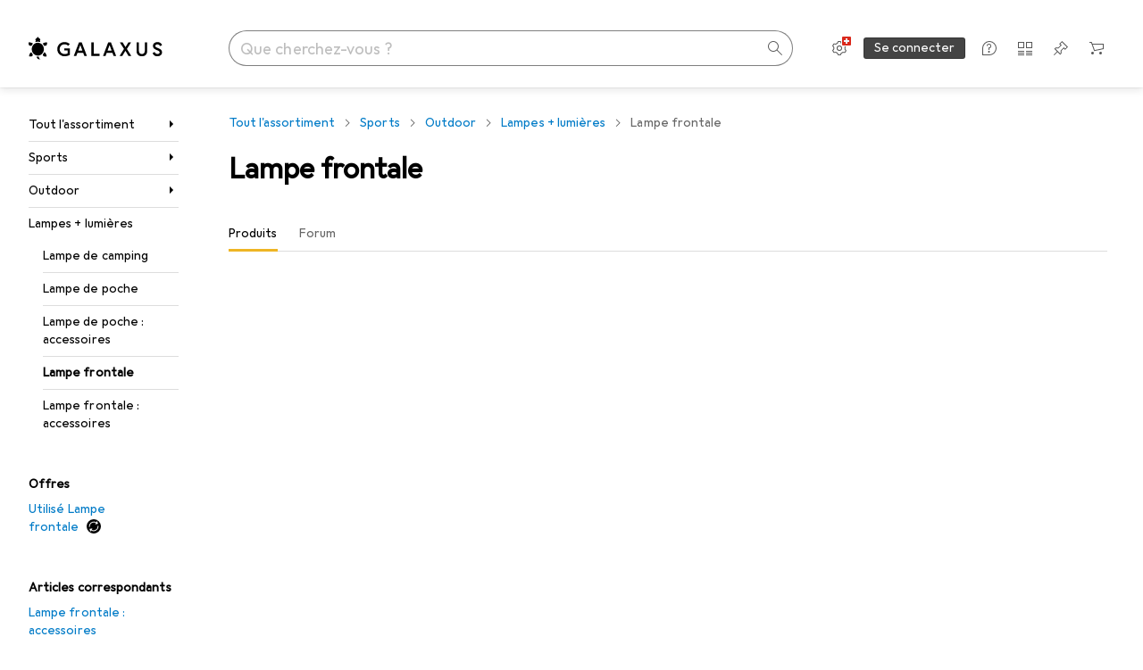

--- FILE ---
content_type: text/javascript
request_url: https://static03.galaxus.com/_next/static/chunks/91500-1e5beda1968c05f4.js
body_size: 3405
content:
(self.webpackChunk_N_E=self.webpackChunk_N_E||[]).push([[24239,25955,39484,52155,57408,57461,60425,85932,90418,91500],{17575:()=>{},21547:(e,l,t)=>{"use strict";t.d(l,{A:()=>s});var r=t(406029),i=t(637382);let s=e=>{let{title:l,titleId:t,...s}=e;return(0,r.jsxs)(i.E,{fill:"none",viewBox:"0 0 16 16",width:16,height:16,"aria-labelledby":t,...s,children:[l?(0,r.jsx)("title",{id:t,children:l}):null,(0,r.jsx)("path",{fill:"#000",fillRule:"evenodd",d:"M2 0v16h12V4.001L10 0zm1 1h6v4h4v10H3zm7 .414 2.586 2.587H10z",clipRule:"evenodd"})]})}},67357:(e,l,t)=>{"use strict";t.d(l,{A:()=>s});var r=t(406029),i=t(637382);let s=e=>{let{title:l,titleId:t,...s}=e;return(0,r.jsxs)(i.E,{fill:"none",viewBox:"0 0 16 16",width:16,height:16,"aria-labelledby":t,...s,children:[l?(0,r.jsx)("title",{id:t,children:l}):null,(0,r.jsx)("path",{fill:"#000",fillRule:"evenodd",d:"M9.318 0 6.123 3.195l1.495 1.494-2.492 2.49H2.14L.644 8.675l2.99 2.989L0 15.295.705 16l3.632-3.633 2.99 2.988 1.493-1.494v-2.988l2.49-2.491 1.495 1.494L16 6.682zM2.052 8.674l.5-.498h2.987l3.488-3.487-1.495-1.494 1.786-1.786 5.273 5.273-1.786 1.786-1.494-1.495-3.487 3.487v2.989l-.498.498z",clipRule:"evenodd"})]})}},126286:(e,l,t)=>{"use strict";t.d(l,{A:()=>s});var r=t(406029),i=t(637382);let s=e=>{let{title:l,titleId:t,...s}=e;return(0,r.jsxs)(i.E,{fill:"none",viewBox:"0 0 16 16",width:16,height:16,"aria-labelledby":t,...s,children:[l?(0,r.jsx)("title",{id:t,children:l}):null,(0,r.jsx)("path",{fill:"#000",fillRule:"evenodd",d:"M15 4H3.728l2.225 6.113L15 8.19zm1-1v6L5.311 11.272 1.936 2H0V1h2.636l.728 2zM3.5 12a1.5 1.5 0 1 0 0 3 1.5 1.5 0 0 0 0-3M14 13.5a1.5 1.5 0 1 1-3 0 1.5 1.5 0 0 1 3 0",clipRule:"evenodd"})]})}},145061:(e,l,t)=>{"use strict";t.d(l,{Ch:()=>a,GW:()=>i,KJ:()=>s,L_:()=>n,sb:()=>r});let r={visibleSlides:{zero:2.5,xxs:2.5,xs:2.5,sm:3.5,md:3.5,lg:3.5,xl:4.5,xxl:4.5},nativeScrollForTouchDevice:!0},i={visibleSlides:{zero:2.5,xxs:2.5,xs:3.5,sm:3.5,md:3.5,lg:4.5,xl:5.5,xxl:5.5},nativeScrollForTouchDevice:!0},s={visibleSlides:{zero:2.5,xxs:2.5,xs:3.5,sm:4.5,md:5.5,lg:5.5,xl:6.5,xxl:7.5},nativeScrollForTouchDevice:!0},n={visibleSlides:{zero:1.5,xxs:1.5,xs:2.5,sm:3.5,md:3.5,lg:4.5,xl:4.5,xxl:4.5},nativeScrollForTouchDevice:!0},a={visibleSlides:{zero:2.5,xxs:2.5,xs:3.5,sm:3.5,md:3.5,lg:3.5,xl:4.5,xxl:4.5},nativeScrollForTouchDevice:!0}},215039:(e,l,t)=>{"use strict";t.d(l,{t:()=>a});var r=t(406029),i=t(230142);t(455729);var s=t(145061),n=t(649097);t(287170);let a=e=>{let{carouselConfig:l,ratio:t=2,ref:n}=e;return(0,r.jsx)(i.E,{ref:n,children:(0,r.jsx)(d,{$carouselConfig:l??s.sb,$ratio:t})})},d=n.As("yZ2bO6c",{style:{"--yZ2bO6c1":e=>{let{$carouselConfig:l}=e;return l.visibleSlides.xxs},"--yZ2bO6c2":e=>{let{$ratio:l}=e;return l},"--yZ2bO6c3":e=>{let{$carouselConfig:l}=e;return l.visibleSlides.xs},"--yZ2bO6c4":e=>{let{$ratio:l}=e;return l},"--yZ2bO6c5":e=>{let{$carouselConfig:l}=e;return l.visibleSlides.sm},"--yZ2bO6c6":e=>{let{$ratio:l}=e;return l},"--yZ2bO6c7":e=>{let{$carouselConfig:l}=e;return l.visibleSlides.md},"--yZ2bO6c8":e=>{let{$ratio:l}=e;return l},"--yZ2bO6c9":e=>{let{$carouselConfig:l}=e;return l.visibleSlides.lg},"--yZ2bO6cA":e=>{let{$ratio:l}=e;return l},"--yZ2bO6cB":e=>{let{$carouselConfig:l}=e;return l.visibleSlides.xl},"--yZ2bO6cC":e=>{let{$ratio:l}=e;return l},"--yZ2bO6cD":e=>{let{$carouselConfig:l}=e;return l.visibleSlides.xxl},"--yZ2bO6cE":e=>{let{$ratio:l}=e;return l}}})},242858:(e,l,t)=>{"use strict";t.d(l,{X3:()=>a,s2:()=>c,wn:()=>n});var r=t(406029),i=t(233430),s=t(649097);t(456228);let n=s.UC("yI0wRwL"),a=e=>{let{title:l,titleAs:t="h2",links:i}=e;return(0,r.jsxs)(d,{children:[(0,r.jsx)(o,{tag:t,children:l}),i]})},d=s.As("yI0wRwL1"),o=(0,s.I4)(i.Dl)("yI0wRwL2"),c=s.UC("yI0wRwL3")},273235:(e,l,t)=>{"use strict";t.d(l,{F:()=>i});var r=t(790913);let i=function(e,l){let t=arguments.length>2&&void 0!==arguments[2]?arguments[2]:[];return(0,r.j)(s[e],l,t)},s={mouse:"(hover: hover), (pointer: fine)",touch:"(hover: none), (pointer: coarse)"}},287170:()=>{},299373:(e,l,t)=>{"use strict";t.d(l,{O:()=>a});var r=t(406029),i=t(145061),s=t(215039),n=t(371637);let a=()=>(0,r.jsx)(n.mO,{children:(0,r.jsx)(s.t,{ratio:2.3,carouselConfig:i.KJ})})},371637:(e,l,t)=>{"use strict";t.d(l,{Ep:()=>c,eA:()=>u,mO:()=>d,rn:()=>o,s3:()=>a});var r=t(42567),i=t(545406),s=t(968723),n=t(649097);t(17575);let a=n.Dj("yVsAy41"),d=n.As("yVsAy411"),o=(0,n.I4)(r.c)("yVsAy412"),c=(0,n.I4)(i.F)("yVsAy413"),u=(0,n.I4)(s.h)("yVsAy414")},393867:(e,l,t)=>{"use strict";t.d(l,{U:()=>x});var r=t(406029),i=t(575377),s=t(743072),n=t(398529),a=function(e){return e.Welcome="/",e.SectorOverview="/sectorOverview",e.TagOverview="/tagOverview",e.ProductTypeOverview="/productTypeOverview",e.Explore="/explore",e.MarketingPage="/marketingPage",e.ProductDetail="/product/[titleAndProductId]",e.Brand="/brand/[titleAndBrandId]",e.Magazine="/magazine",e.Marketplace="/marketplace/[nameAndId]",e.Checkout="/checkout",e.CheckoutEnd="/checkout/end/[orderId]/[checkoutProcessReference]",e.JobOffers="/jobOffers",e.JobOfferDetails="/jobOfferDetail",e.CreateResaleOffer="/resale/offer/[itemProductId]",e}({}),d=t(895276),o=t(821178),c=t(455729);let u=[a.Checkout.toString(),a.CheckoutEnd.toString(),a.CreateResaleOffer.toString()];var h=t(299373);let x=()=>{let e=(()=>{let{getQuery:e,getPathname:l}=(0,d.I)(),{personalizationEnabled:t}=(0,n.LK)(),r=()=>{let t=l(),r=e(),i=t===a.Explore&&r.recommender?.includes("RecentlyVisitedProducts");return!u.includes(t)&&!i},[i,s]=(0,c.useState)(r);return(0,o.h_)(()=>{s(r())}),i&&t})(),[l,t]=(0,s.Wx)({rootMargin:"500px 0px",triggerOnce:!0});return e?(0,r.jsx)("div",{ref:l,children:t?(0,r.jsx)(b,{}):(0,r.jsx)(h.O,{})}):null},v=()=>Promise.all([t.e(84168),t.e(22230),t.e(52242),t.e(4780),t.e(45585),t.e(97749),t.e(56732),t.e(57211),t.e(6398),t.e(5386),t.e(61298),t.e(77956),t.e(50641),t.e(56588),t.e(25372),t.e(64051),t.e(66739),t.e(59861),t.e(92327),t.e(54043),t.e(96762),t.e(77919),t.e(1584),t.e(15959),t.e(29378),t.e(30125),t.e(51721),t.e(95820),t.e(65421),t.e(85258)]).then(t.bind(t,608653)),b=()=>{let e=(0,i.D)(v,null);return e?(0,r.jsx)(e.RecentlyVisitedProductsRecommender,{}):(0,r.jsx)(h.O,{})}},398430:()=>{},456228:()=>{},482862:()=>{},534023:()=>{},536773:(e,l,t)=>{"use strict";t.d(l,{w:()=>m});var r=t(406029),i=t(163108),s=t(505742),n=t(192985),a=t(699937),d=t(393867),o=t(697393),c=t(455729),u=t(293736),h=t(513897),x=t(926169),v=t(548027),b=t(649097);t(659123);let m=(0,c.memo)(()=>{let e=(0,s.de)(),l=(0,s.Ro)();return(0,r.jsxs)(r.Fragment,{children:[(0,r.jsx)(f,{}),(0,r.jsx)(h.W,{withDataLayoutAttribute:!0,children:(0,r.jsx)(y,{children:(0,r.jsx)(v.G,{children:(0,r.jsx)(x.T,{useUpWidth:"all",children:(0,r.jsx)(u.H,{})})})})}),l&&(0,r.jsx)(i.B,{children:(0,r.jsx)(d.U,{})}),e&&(0,r.jsx)(i.B,{children:(0,r.jsx)(a.F,{})})]})});m.displayName="LayoutDefaultMobile";let f=()=>{let{appTopBar:e}=(0,o.L)();return(0,r.jsx)(n.x,{appTopBar:e})},y=b.As("ytFPNm8")},545406:(e,l,t)=>{"use strict";t.d(l,{F:()=>x});var r=t(406029),i=t(273235),s=t(455729);let n={visibleSlides:{zero:1,xxs:1,xs:1,sm:1,md:1,lg:1,xl:1,xxl:1},nativeScrollForTouchDevice:!1,disableScrollResetOnRouteChange:!1};var a=t(931852);let d=["Carousel \xfcberspringen","Skip carousel","Passer le carrousel","Salta il carosello","Overslaan carrousel"];var o=t(23794),c=t(167091);let u=e=>{let{targetSkipRef:l}=e,{__:t}=(0,c.W)();return(0,r.jsx)(o.O,{children:(0,r.jsx)(o.q,{href:"#carousel",onClick:e=>{e.preventDefault(),l.current&&l.current.focus()},children:t(d)})})};var h=t(649097);t(482862);let x=e=>{let{config:l,slides:t,renderSubContent:d,children:o,ariaLabel:c,ariaLabelledBy:h,...x}=e,[b,m]=(0,s.useState)(0),[f,y]=(0,s.useState)(null),j=f||1,[p,g]=(0,s.useState)(),[S,O]=(0,s.useState)(!1);(0,i.F)("touch",e=>O(e),[]);let[A,C]=(0,s.useState)(!1),w=s.Children.count(t),z=Math.max(0,w-j),R=(0,s.useMemo)(()=>(e=>{let l=JSON.parse(JSON.stringify(n));if(!e)return l;for(let[t,r]of Object.entries(e))t&&r&&"visibleSlides"!==t&&(l[t]=r);if(e.visibleSlides){let t=l.visibleSlides.zero;Object.keys(l.visibleSlides).forEach(r=>{let i=e.visibleSlides?.[r];i?l.visibleSlides[r]=t=i:l.visibleSlides[r]=t})}return l})(l),[l]),k=(0,s.useRef)(null),{pages:M,activePage:P}=function(){let e=[],l=0;for(;;){let t=l;if(e.push({index:t,pageNumber:e.length+1,goTo:()=>m(t)}),t>=w-j)break;l=D(t+Math.floor(j))}let t=e[0],r=!1;for(let l=e.length-1;l>=0;l--){let i=e[l];i.previousPage=e[l-1],i.nextPage=e[l+1],!r&&b>=i.index&&(r=!0,i.isActive=!0,t=i)}return{pages:e,activePage:t}}(),H=(0,s.useMemo)(()=>({config:R,slides:t,slidesLength:w,pages:M,activePage:P,activeIndex:b,maxIndex:z,setActiveIndex:m,slidesVisible:j,setSlidesVisible:y,isSlidesVisibleInitialized:!!f,isTouchDevice:S,goToIndex:I,isDragging:A,setIsDragging:C,renderSubContent:d,resetValue:p,setResetValue:g}),[R,t,b,m,f,y,S,A,C,d,p,g]);return(0,r.jsx)(a.Y.Provider,{value:H,children:(0,r.jsxs)(v,{role:c||h?"region":void 0,"aria-label":c,"aria-labelledby":h,...x,children:[(0,r.jsx)(u,{targetSkipRef:k}),o,(0,r.jsx)("div",{ref:k,tabIndex:-1})]})});function I(e){m(D(e))}function D(e){return Math.min(z,Math.max(0,Math.round(e)))}},v=h.As("ylMbFCS")},548027:(e,l,t)=>{"use strict";t.d(l,{G:()=>i});var r=t(649097);t(534023);let i=r.As("ylWNz1k")},659123:()=>{},921821:(e,l,t)=>{"use strict";t.d(l,{A:()=>s});var r=t(406029),i=t(637382);let s=e=>{let{title:l,titleId:t,...s}=e;return(0,r.jsxs)(i.E,{fill:"none",viewBox:"0 0 16 16",width:16,height:16,"aria-labelledby":t,...s,children:[l?(0,r.jsx)("title",{id:t,children:l}):null,(0,r.jsx)("path",{fill:"#000",fillRule:"evenodd",d:"M9 8h7V1H9zm1-1h5V2h-5zM0 8h7V1H0zm1-1h5V2H1zm8 5h7v-1.001H9zm-9 0h7v-1.001H0zm9 2h7v-1H9zm-9 0h7v-1H0zm9 2h7v-1H9zm-9 0h7v-1H0z",clipRule:"evenodd"})]})}},926169:(e,l,t)=>{"use strict";t.d(l,{T:()=>n});var r=t(406029),i=t(853284),s=t(751023);let n=e=>{let{className:l,useUpWidth:t="none",children:n}=e;return(0,r.jsxs)(s.j,{id:"pageContent",$useUpWidth:t,tabIndex:-1,className:l,children:[(0,r.jsx)(i.q,{}),n]})}},931852:(e,l,t)=>{"use strict";t.d(l,{R:()=>s,Y:()=>i});var r=t(455729);let i=(0,r.createContext)(null);i.displayName="CarouselContext";let s=()=>{let e=(0,r.useContext)(i);if(!e)throw Error("Carousel compound components cannot be rendered outside the <Carousel /> component");return e}},968723:(e,l,t)=>{"use strict";t.d(l,{h:()=>o});var r=t(406029),i=t(931852),s=t(649097);t(398430);let n=s.Iu("yKh5P9Q",e=>{let{$isHidden:l}=e;return l?(0,s.AH)("yKh5P9Q1"):(0,s.AH)("yKh5P9Q2")}),a=s.iG("yKh5P9Q3"),d=s.LW("yKh5P9Q4",e=>{let{$isActive:l}=e;return l&&(0,s.AH)("yKh5P9Q5")}),o=e=>{let{className:l}=e,{slidesVisible:t,isSlidesVisibleInitialized:s,isTouchDevice:o,pages:c}=(0,i.R)(),u=1===t?"slide":"page",h=!s||!t||c.length<=1;return(0,r.jsx)(n,{className:l,"aria-label":`Carousel ${u} control`,$isHidden:h,children:c.map(e=>(0,r.jsx)(a,{children:(0,r.jsx)(d,{$isActive:e.isActive,onClick:()=>!o&&e.goTo(),"aria-label":e.isActive?`Carousel ${u} ${e.pageNumber}`:`Go to carousel ${u} ${e.pageNumber}`,"aria-pressed":e.isActive??!1})},e.index))})}}}]);
//# sourceMappingURL=/_next/static/sourcemaps/static/chunks/91500-1e5beda1968c05f4.js.map

--- FILE ---
content_type: text/javascript
request_url: https://static03.galaxus.com/_next/static/chunks/41033-7f2a2e29ddeb0fa1.js
body_size: 5168
content:
(self.webpackChunk_N_E=self.webpackChunk_N_E||[]).push([[41033],{22050:()=>{},68025:(e,l,t)=>{"use strict";t.d(l,{z:()=>y});var a=t(406029);let n={argumentDefinitions:[],kind:"Fragment",metadata:{catchTo:"NULL"},name:"alternateShopAreaLinks",selections:[{alias:null,args:null,concreteType:"NavigationItem",kind:"LinkedField",name:"relatedInAlternateShopAreas",plural:!0,selections:[{alias:null,args:null,kind:"ScalarField",name:"shopArea",storageKey:null},{alias:null,args:null,kind:"ScalarField",name:"name",storageKey:null},{alias:null,args:null,kind:"ScalarField",name:"relativeUrl",storageKey:null}],storageKey:null}],type:"NavigationItem",abstractKey:null};var r=t(512466),i=t(192324),s=t(813806),o=t(601849),u=t(605327),d=t(837594),c=t(565878),m=t(392036),g=t(680867),h=t(167091),p=t(649097);t(627874);let y=e=>{let{navigationItemKey:l}=e,t=(0,c.I)(n,l),{__:o}=(0,h.W)(),u=(0,m.pq)();return null==t||null==t.relatedInAlternateShopAreas||0===t.relatedInAlternateShopAreas.length?null:(0,a.jsx)(d.Tl,{title:o(s.A),children:t.relatedInAlternateShopAreas.map(e=>(0,a.jsx)("li",{children:(0,a.jsx)(d.VI,{href:e.relativeUrl,onClick:()=>{var l;return l=e.relativeUrl,void u({objectAction:"navigation_select",navigationType:"guidednavigation_offers",targetPagePath:(0,g.u)(l)})},children:(0,a.jsxs)("span",{children:["RETAIL"===e.shopArea&&e.name,"SALE"===e.shopArea&&(0,a.jsxs)(a.Fragment,{children:[o(i.A,e.name),(0,a.jsx)(v,{children:(0,a.jsx)(k,{})})]}),"SECOND_HAND"===e.shopArea&&(0,a.jsxs)(a.Fragment,{children:[o(r.A,e.name),(0,a.jsx)(v,{children:(0,a.jsx)(A,{})})]})]})})},e.relativeUrl))})},v=p.hJ("yjtsDWK"),k=(0,p.I4)(o.A)("yjtsDWK1"),A=(0,p.I4)(u.A)("yjtsDWK2")},68425:(e,l,t)=>{"use strict";t.d(l,{n:()=>L});var a=t(406029);let n=function(){var e={alias:null,args:null,kind:"ScalarField",name:"relativeUrl",storageKey:null};return{argumentDefinitions:[],kind:"Fragment",metadata:{plural:!0,catchTo:"NULL"},name:"desktopMainNavigationMenu",selections:[{args:null,kind:"FragmentSpread",name:"desktopMainNavigationMenuCollapsed"},{args:null,kind:"FragmentSpread",name:"desktopMainNavigationMenuExpanded"},{args:null,kind:"FragmentSpread",name:"navigationJsonLdBreadcrumbs"},e,{alias:null,args:null,concreteType:"NavigationItem",kind:"LinkedField",name:"children",plural:!0,selections:[e],storageKey:null}],type:"NavigationItem",abstractKey:null}}();var r=t(288394),i=t(565878),s=t(649097),o=t(300275);let u=function(){var e={alias:null,args:null,kind:"ScalarField",name:"name",storageKey:null},l={alias:null,args:null,kind:"ScalarField",name:"relativeUrl",storageKey:null};return{argumentDefinitions:[],kind:"Fragment",metadata:{catchTo:"RESULT"},name:"desktopMainNavigationMenuExpanded",selections:[e,l,{alias:null,args:null,concreteType:"NavigationItem",kind:"LinkedField",name:"children",plural:!0,selections:[e,l],storageKey:null}],type:"NavigationItem",abstractKey:null}}();var d=t(532229),c=t(951986),m=t(392036),g=t(680867),h=t(199459);t(595213);let p=s.iG("yTHCKMh",e=>{let{$isRoot:l}=e;return!l&&(0,s.AH)("yTHCKMh1")}),y=e=>{let{navigationItemKey:l,currentRelativeUrl:t,isRootLevel:n,className:r}=e,s=(0,i.I)(u,l),o=v();if(!s.ok)return null;let m=s.value.relativeUrl===t;return(0,a.jsxs)("div",{className:r,children:[!n&&(0,a.jsx)(d.M,{link:s.value.relativeUrl,onClick:()=>(e=>{o({path:e,targetPageLevel:e===t?"same_level":"upper_level"})})(s.value.relativeUrl),bold:m,showDiscountBadge:(0,h.t)(s.value.relativeUrl),showSecondHandBadge:(0,h.j)(s.value.relativeUrl),children:s.value.name}),(0,a.jsx)(c.X,{$isRoot:n,children:s.value.children?.map(e=>{let l=e.relativeUrl===t;return(0,a.jsx)(p,{$isRoot:n,children:(0,a.jsx)(d.M,{link:e.relativeUrl,onClick:()=>{o({path:e.relativeUrl,targetPageLevel:s.value.children?.some(e=>e.relativeUrl===t)?"same_level":"lower_level"})},bold:l,showDiscountBadge:(0,h.t)(e.relativeUrl),showSecondHandBadge:(0,h.j)(e.relativeUrl),children:e.name})},e.name)})})]})},v=()=>{let e=(0,m.pq)();return l=>{let{targetPageLevel:t,path:a}=l;e({objectAction:"navigation_select",navigationType:"mainnavigation",targetPagePath:(0,g.u)(a),targetPageLevel:t})}},k={argumentDefinitions:[],kind:"Fragment",metadata:{plural:!0,catchTo:"NULL"},name:"navigationJsonLdBreadcrumbs",selections:[{alias:null,args:null,kind:"ScalarField",name:"name",storageKey:null},{alias:null,args:null,kind:"ScalarField",name:"relativeUrl",storageKey:null}],type:"NavigationItem",abstractKey:null};var A=t(993911),j=t(718170);let K=e=>{let{list:l}=e,t={"@context":"https://schema.org","@type":"BreadcrumbList",itemListElement:[]};return(l.forEach((e,l)=>{t.itemListElement.push({"@type":"ListItem",position:e.position||l+1,name:e.name,item:e.item})}),0===l.length)?null:(0,a.jsx)(j.Z,{data:t})},f=e=>{let{navigationItemKeys:l}=e,t=(0,A.sn)(),n=(0,i.I)(k,l).reduce((e,l,a)=>{if(null==l||0===a)return e;let n=`${t}${l.relativeUrl}`;return e.push({name:l.name,item:n}),e},[]);return(0,a.jsx)(K,{list:n})};t(22050);let x=(0,s.I4)(r.tG)("yVQbh18"),L=e=>{let{expandLastPathNode:l=!0,navigationItemKeys:t}=e,r=(0,i.I)(n,t).filter(e=>null!==e),s=1!==r.length&&r.at(-1)?.children?.length===0,u=s?-2:-1;return(0,a.jsxs)(x,{children:[(0,a.jsx)(f,{navigationItemKeys:r}),l?(0,a.jsxs)(a.Fragment,{children:[r.slice(0,u).map((e,l)=>(0,a.jsx)(o.W,{navigationItemKey:e,level:l+1},e.relativeUrl)),(0,a.jsx)(y,{navigationItemKey:r.at(u),currentRelativeUrl:r.at(-1)?.relativeUrl,isRootLevel:1===r.length})]}):r.slice(0,s?-1:void 0).map((e,l)=>(0,a.jsx)(o.W,{navigationItemKey:e,level:l+1},e.relativeUrl))]})}},75655:(e,l,t)=>{"use strict";t.d(l,{A:()=>a});let a=["Beim Laden der Produkte ist etwas schief gelaufen","Something went wrong loading products","Un probl\xe8me s'est produit lors du chargement des produits","Qualcosa \xe8 andato storto nel caricamento dei prodotti","Er ging iets mis bij het laden van producten"]},86050:(e,l,t)=>{"use strict";t.d(l,{c:()=>d});var a=t(406029);let n={argumentDefinitions:[{defaultValue:null,kind:"LocalArgument",name:"path"},{defaultValue:!1,kind:"LocalArgument",name:"skip"}],kind:"Fragment",metadata:{catchTo:"NULL"},name:"alternateLinks",selections:[{condition:"skip",kind:"Condition",passingValue:!1,selections:[{alias:null,args:[{kind:"Variable",name:"path",variableName:"path"}],concreteType:"AlternateLinks",kind:"LinkedField",name:"alternateLinksByPath",plural:!1,selections:[{alias:null,args:null,concreteType:"AlternateLink",kind:"LinkedField",name:"links",plural:!0,selections:[{alias:null,args:null,kind:"ScalarField",name:"absoluteUrl",storageKey:null},{alias:null,args:null,kind:"ScalarField",name:"hrefLang",storageKey:null}],storageKey:null}],storageKey:null}]}],type:"Query",abstractKey:null};var r=t(163108),i=t(129822),s=t(565878),o=t(795669),u=t.n(o);t(455729);let d=e=>{let{queryKey:l}=e;return(0,a.jsx)(i.K,{product:"SeoIndexManagement [PRD-79]",children:(0,a.jsx)(r.B,{children:(0,a.jsx)(c,{queryKey:l})})})},c=e=>{let{queryKey:l}=e,t=(0,s.I)(n,l),r=t?.alternateLinksByPath?.links??[];return 0===r.length?null:(0,a.jsx)(u(),{children:r.map(e=>(0,a.jsx)("link",{rel:"alternate",href:e.absoluteUrl,hrefLang:e.hrefLang},`alternate-${e.hrefLang}`))})}},111601:(e,l,t)=>{"use strict";t.d(l,{y:()=>i});var a=t(406029),n=t(795669),r=t.n(n);let i=e=>{let{children:l}=e;return(0,a.jsx)(r(),{children:(0,a.jsx)("meta",{content:l,name:"description"},"description")})}},121214:(e,l,t)=>{"use strict";t.d(l,{k:()=>r});var a=t(392036),n=t(680867);let r=()=>{let e=(0,a.pq)();return l=>{e({objectAction:"navigation_select",navigationType:"breadcrumb",targetPagePath:l?(0,n.u)(l.toString()):null})}}},134038:(e,l,t)=>{"use strict";t.d(l,{u:()=>a});let a="tagIds"},236421:(e,l,t)=>{"use strict";t.d(l,{m:()=>a});let a=e=>JSON.stringify(e).replace(/</g,"\\u003c").replace(/>/g,"\\u003e").replace(/\u2028/g,"\\u2028").replace(/\u2029/g,"\\u2029")},286935:(e,l,t)=>{"use strict";t.d(l,{Z:()=>u});var a=t(406029),n=t(129822),r=t(455729),i=t(915959),s=t(41919),o=t(335514);let u=(0,r.memo)(e=>{let{productKey:l,isLoading:t,trackingData:r,filterAvailability:s,onError:u,...d}=e;return(0,a.jsx)(n.K,{product:"ProductTile [PRD-57]",children:(0,a.jsx)(i.a,{onError:u,productKey:l,isLoading:t,trackingData:r,filterAvailability:s,children:(0,a.jsx)(o.g,{...d})})})},s.s)},301495:(e,l,t)=>{"use strict";t.d(l,{Q:()=>s});var a=t(406029),n=t(708252),r=t(531785),i=t(167091);let s=e=>{let{__:l}=(0,i.W)();return(0,a.jsx)(r.Fc,{variant:"error",...e,children:l(n.A)})}},345838:(e,l,t)=>{"use strict";t.d(l,{m:()=>o});var a=t(406029),n=t(125741),r=t(649097),i=t(343924),s=t(366217);t(872008);let o=()=>{let{goBack:e,canGoBack:l}=(0,s.R)();return(0,a.jsxs)(d,{children:[(0,a.jsx)(n.n,{canGoBack:l,onBackButtonClicked:e,showHelpButton:!0}),(0,a.jsx)(u,{})]})},u=(0,r.I4)(i.Q.HelpButton)("yMWI1qA2"),d=(0,r.I4)(i.Q)("yMWI1qA3")},365087:()=>{},484207:(e,l,t)=>{"use strict";t.d(l,{Y:()=>r});var a=t(992644),n=t(167091);let r=()=>{let{__:e}=(0,n.W)();return e(a.A)}},512466:(e,l,t)=>{"use strict";t.d(l,{A:()=>a});let a=["Gebraucht [0]","Used [0]","Utilis\xe9 [0]","Usato [0]","Gebruikt [0]"]},534111:()=>{},546375:(e,l,t)=>{"use strict";t.d(l,{G:()=>r});var a=t(800602),n=t(649097);t(744761);let r=(0,n.I4)(a.y)("ylakVjr")},565237:(e,l,t)=>{"use strict";t.d(l,{M:()=>d});var a=t(406029);let n={argumentDefinitions:[],kind:"Fragment",metadata:{plural:!0,catchTo:"NULL"},name:"mainNavigationBreadcrumbs",selections:[{alias:null,args:null,kind:"ScalarField",name:"relativeUrl",storageKey:null},{alias:null,args:null,kind:"ScalarField",name:"name",storageKey:null}],type:"NavigationItem",abstractKey:null};var r=t(821481),i=t(619934),s=t(129822),o=t(565878),u=t(121214);let d=e=>{let{navigationItemKeys:l,additionalBreadcrumb:t,className:d}=e,c=(0,o.I)(n,l),m=(0,u.k)();if((0,r.Hr)())return null;let g=c.map((e,l)=>{if(!e)return null;let a=l!==c.length-1||t;return{title:e.name,href:a?e.relativeUrl:void 0}}).filter(Boolean);return null!=t&&g.push({title:t,href:void 0}),(0,a.jsx)(s.K,{product:"ProductNavigation [PRD-47]",children:(0,a.jsx)(i.B,{className:d,breadcrumbs:g,onBreadcrumbClick:e=>m(e.href)})})}},595213:()=>{},602960:(e,l,t)=>{"use strict";t.d(l,{g:()=>a});let a=function(e){let l=arguments.length>1&&void 0!==arguments[1]?arguments[1]:"take";e.get(l)}},619934:(e,l,t)=>{"use strict";t.d(l,{B:()=>g});var a=t(406029),n=t(922433),r=t(649097),i=t(504215);t(534111);let s=r.hJ("yf0ifYW");t(949356);let o=r.sj("yVRor34"),u=r.As("yVRor341",e=>{let{$initiallyLeftAligned:l}=e;return l?(0,r.AH)("yVRor342"):(0,r.AH)("yVRor343")}),d=r.sB("yVRor344"),c=r.iG("yVRor345"),m=(0,r.I4)(e=>{let{breadcrumb:l,onBreadcrumbClick:t,className:n}=e,{href:r,title:o,isExternal:u}=l;return(0,a.jsx)(a.Fragment,{children:r?(0,a.jsx)(i.N,{href:r,className:n,onClick:()=>t?.(l),minimumTargetSize:"block",isExternal:u,children:o}):(0,a.jsx)(s,{"aria-current":"page",className:n,children:o})})})("yVRor346"),g=e=>{let{breadcrumbs:l,onBreadcrumbClick:t,initallyLeftAligned:r=!1,...i}=e;return(0,a.jsx)(o,{...i,"aria-label":"Breadcrumbs",children:(0,a.jsx)(u,{$initiallyLeftAligned:r,children:(0,a.jsx)(d,{children:l.map((e,r)=>{let i=r===l.length-1;return(0,a.jsxs)(c,{children:[(0,a.jsx)(m,{breadcrumb:e,onBreadcrumbClick:t}),!i&&(0,a.jsx)(n.A,{"aria-hidden":!0,width:12,height:12})]},`${e.title}-${r}`)})})})},l.length?l[l.length-1].title:"none")}},627874:()=>{},628793:(e,l,t)=>{"use strict";t.d(l,{t1:()=>n});var a=t(679312);let n=(e,l,t)=>{if(""===e||e.startsWith("//")||"/"===e)return null;let n=((e,l,t)=>{let a=e.startsWith("/"),n=a&&!e.startsWith(`/${t}/`);return`${a?l:""}${n?`/${t}`:""}${e}`})(e,l,t),r=(e=>{try{return new URL(e)}catch{return a.vF.error(`Failed to convert URL "${e}"`),null}})(n)?.href;return r===`${l}/`?l:r}},655953:(e,l,t)=>{"use strict";t.d(l,{m:()=>n});var a=t(50442);class n extends a.j{static #e=this.statusCode=404;constructor(e="Not Found"){super(n.statusCode,e)}}},708252:(e,l,t)=>{"use strict";t.d(l,{A:()=>a});let a=["Entschuldigung, es ist etwas schief gelaufen. Leider konnten die Produkte nicht geladen werden.","Sorry, something has gone wrong. Unfortunately, the products couldn't be loaded.","Une erreur est survenue. Les produits n'ont malheureusement pas pu \xeatre charg\xe9s.","Si \xe8 verificato un errore. Non \xe8 stato possibile caricare i prodotti.","Sorry, er is iets misgegaan. Helaas konden de producten niet geladen worden."]},718150:(e,l,t)=>{"use strict";t.d(l,{S:()=>L});var a=t(406029);let n=function(){var e={alias:null,args:null,kind:"ScalarField",name:"shopArea",storageKey:null},l={alias:null,args:null,kind:"ScalarField",name:"id",storageKey:null},t={alias:null,args:null,kind:"ScalarField",name:"name",storageKey:null},a={alias:null,args:null,kind:"ScalarField",name:"relativeUrl",storageKey:null};return{argumentDefinitions:[{defaultValue:[],kind:"LocalArgument",name:"filters"}],kind:"Fragment",metadata:{catchTo:"NULL"},name:"teaserTile",selections:[e,{alias:null,args:null,concreteType:"NavigationItem",kind:"LinkedField",name:"relatedInAlternateShopAreas",plural:!0,selections:[l,e,t,a,{alias:null,args:[{kind:"Variable",name:"filters",variableName:"filters"},{kind:"Literal",name:"first",value:10}],concreteType:"NavigationItemProductsConnection",kind:"LinkedField",name:"products",plural:!1,selections:[{alias:null,args:null,concreteType:"NavigationItemProductsEdge",kind:"LinkedField",name:"edges",plural:!0,selections:[{alias:null,args:null,concreteType:"Product",kind:"LinkedField",name:"node",plural:!1,selections:[l,t,{alias:null,args:[{kind:"Literal",name:"first",value:1}],concreteType:"ProductGalleryImagesConnection",kind:"LinkedField",name:"galleryImages",plural:!1,selections:[{alias:null,args:null,concreteType:"ProductGalleryImagesEdge",kind:"LinkedField",name:"edges",plural:!0,selections:[{alias:null,args:null,concreteType:"ProductGalleryImage",kind:"LinkedField",name:"node",plural:!1,selections:[a],storageKey:null}],storageKey:null}],storageKey:"galleryImages(first:1)"}],storageKey:null}],storageKey:null}],storageKey:null}],storageKey:null}],type:"NavigationItem",abstractKey:null}}(),r=["Alternativen im Sale entdecken","Discover alternatives on sale","Voir des articles sold\xe9s","Visualizza le alternative in saldo","Bekijk alternatieven in de verkoop"],i=["Gebrauchte Alternativen entdecken","Discover used alternatives","Voir des articles d’occasion","Visualizza le alternative usate","Bekijk tweedehands alternatieven"];var s=t(751613),o=t(178437),u=t(565878),d=t(902879),c=t(580091),m=t(167091),g=t(455729),h=t(703895),p=t(649097);t(365087);let y=p.As("yVKmHkX",e=>{let{$mode:l}=e;return"grid"===l&&(0,p.AH)("yVKmHkX1")},e=>{let{$mode:l}=e;return"list"===l?(0,p.AH)("yVKmHkX2"):(0,p.AH)("yVKmHkX3")}),v=p.ep("yVKmHkX4"),k=p.As("yVKmHkX5",e=>{let{$mode:l}=e;return"grid"===l&&(0,p.AH)("yVKmHkX6")}),A=(0,p.I4)(h._)("yVKmHkX7",e=>{let{$index:l}=e;return l%2?(0,p.AH)("yVKmHkX9"):(0,p.AH)("yVKmHkXA")},e=>{let{$mode:l}=e;return"list"===l?(0,p.AH)("yVKmHkXC",{style:{"--yVKmHkXD":(0,p.wq)(e=>{let{$index:l}=e;return 20*l+10},"%"),"--yVKmHkXE":(0,p.wq)(e=>{let{$rotation:l}=e;return l},"deg")}}):(0,p.AH)("yVKmHkXF",e=>{let{$index:l}=e;return l<=1?(0,p.AH)("yVKmHkXG"):2===l?(0,p.AH)("yVKmHkXH"):(0,p.AH)("yVKmHkXI")},e=>{let{$index:l}=e;return 0===l||3===l?(0,p.AH)("yVKmHkXJ"):2===l?(0,p.AH)("yVKmHkXK"):(0,p.AH)("yVKmHkXL")},{style:{"--yVKmHkXM":(0,p.wq)(e=>{let{$rotation:l}=e;return l},"deg")}})},{style:{"--yVKmHkX8":(0,p.wq)(e=>{let{$index:l}=e;return 20*l+10},"%"),"--yVKmHkXB":(0,p.wq)(e=>{let{$rotation:l}=e;return l},"deg")}}),j=(0,p.I4)(h._)("yVKmHkXN",e=>{let{$mode:l}=e;return"grid"===l?(0,p.AH)("yVKmHkXP"):(0,p.AH)("yVKmHkXQ",{style:{"--yVKmHkXR":(0,p.wq)(e=>{let{$index:l}=e;return 20*l+10},"%")}})},{style:{"--yVKmHkXO":(0,p.wq)(e=>{let{$index:l}=e;return 33*l+16},"%")}}),K=e=>{let{navigationItemKey:l,shopArea:t,mode:h}=e,{__:p}=(0,m.W)(),{brand:K}=(0,s.D)(),f=(0,c.u9)(()=>H("impression")),x=(0,u.I)(n,l),L=(0,d.ar)(),I=x?.relatedInAlternateShopAreas?.find(e=>e.shopArea===t),S=I?.products?.edges?.map(e=>e.node)?.filter(e=>null!=e)?.map(e=>({id:e.id,name:e.name,galleryImageUrl:e.galleryImages?.edges?e.galleryImages.edges[0].node?.relativeUrl:null}))||[],H=(0,g.useCallback)(e=>()=>L({objectAction:"impression"===e?"endoflistnavigationtile_impression":"endoflistnavigationtile_select",elementType:"SALE"===t?"sale":"secondhand",elementTarget:[I?.relativeUrl],elementContent:null,elementImpressionObjectId:null}),[t,I?.relativeUrl,L]);return I&&S&&!(S.length<5)?(0,a.jsxs)(y,{$mode:h,ref:f,children:[(0,a.jsx)(o.R,{href:I.relativeUrl,"aria-label":I.name,onClick:()=>H("click")}),(0,a.jsx)(v,{children:p("SALE"===t?r:i)}),(0,a.jsx)(k,{$mode:h,children:S.slice(0,"galaxus"===K?5:3).map((e,l)=>"galaxus"===K?(0,a.jsx)(A,{src:e.galleryImageUrl??"",alt:e.name,$index:l,$rotation:(e=>2*Math.random()*e-e)(20),$mode:h,aspectRatio:"1/1",width:150,optimizationPolicy:"product"},`${e.name}-${l}`):(0,a.jsx)(j,{src:e.galleryImageUrl??"",alt:e.name,$index:l,$mode:h,aspectRatio:"1/1",width:150,optimizationPolicy:"product"},`${e.name}-${l}`))})]}):null};var f=t(614823),x=t(853973);let L=e=>{let{navigationItemKey:l,mode:t,currentShopArea:n}=e,r=(e=>{let{filters:l}=(0,x.Z)();return(0,g.useMemo)(()=>{switch(e){case"SALE":return{teaserTileShopArea:"SECOND_HAND",canShowProductListTeaserTile:!0};case"SECOND_HAND":return{teaserTileShopArea:"SALE",canShowProductListTeaserTile:!0};case"RETAIL":{let e=l.some(e=>"off"===e.filterIdentifier&&"option"===e.type&&e.optionIdentifiers.includes("Secondhand")),t=l.some(e=>"off"===e.filterIdentifier&&"option"===e.type&&e.optionIdentifiers.includes("Sale")),a=l.some(e=>"pr"===e.filterIdentifier);return{teaserTileShopArea:e?"SALE":"SECOND_HAND",canShowProductListTeaserTile:e||t||a}}default:(0,f.x)(e)}},[l])})(n);return r.canShowProductListTeaserTile?(0,a.jsx)(K,{shopArea:r.teaserTileShopArea,navigationItemKey:l,mode:t}):null}},718170:(e,l,t)=>{"use strict";t.d(l,{Z:()=>s});var a=t(406029),n=t(236421),r=t(795669),i=t.n(r);let s=e=>{let{data:l}=e;return(0,a.jsx)(i(),{children:(0,a.jsx)("script",{type:"application/ld+json",dangerouslySetInnerHTML:{__html:(0,n.m)(l)}})})}},732889:()=>{},744761:()=>{},757988:(e,l,t)=>{"use strict";t.d(l,{b:()=>d});var a=t(406029),n=t(264003),r=t(993911),i=t(572903),s=t(795669),o=t.n(s),u=t(628793);let d=e=>{let{href:l}=e,t=(0,r.sn)(),{language:s}=(0,i.B)(),d="string"==typeof l?(0,u.t1)(l,t,s):`${t}${(0,n.l2)(l,s)}`;return d?(0,a.jsx)(o(),{children:(0,a.jsx)("link",{href:d,rel:"canonical"},"canonical")}):null}},798343:(e,l,t)=>{"use strict";t.d(l,{Q:()=>a});let a=e=>{if(!e||!e.includes("?"))return e;let[l,t]=e.split("?"),a=new URLSearchParams(`?${t}`);["take","so","avb","tagIds","q"].forEach(e=>a.delete(e));let n=decodeURIComponent(a.toString());return`${l}${n}`}},837594:(e,l,t)=>{"use strict";t.d(l,{Tl:()=>i,VI:()=>u});var a=t(406029),n=t(504215),r=t(649097);t(732889);let i=e=>{let{title:l,children:t}=e;return(0,a.jsxs)(s,{children:[(0,a.jsx)(o,{children:l}),(0,a.jsx)("ul",{children:t})]})},s=r.As("yE72vJM"),o=r.ep("yE72vJM1"),u=(0,r.I4)(n.N)("yE72vJM2")},872008:()=>{},901320:(e,l,t)=>{"use strict";t.d(l,{g:()=>s});var a=t(406029),n=t(203993),r=t(111601),i=t(757988);let s=e=>{let{title:l,description:t,canonicalUrl:s,hidePortalName:o=!1}=e;return(0,a.jsxs)(a.Fragment,{children:[(0,a.jsx)(n.E,{hidePortalName:o,children:l}),(0,a.jsx)(r.y,{children:t}),(0,a.jsx)(i.b,{href:s})]})}},949356:()=>{}}]);
//# sourceMappingURL=/_next/static/sourcemaps/static/chunks/41033-7f2a2e29ddeb0fa1.js.map

--- FILE ---
content_type: text/javascript
request_url: https://static03.galaxus.com/_next/static/chunks/59183-2ab6dbeed14dd053.js
body_size: 4669
content:
(self.webpackChunk_N_E=self.webpackChunk_N_E||[]).push([[1313,12548,34499,35775,45858,57063,57211,59183,61205,66739,75783,78342,95203],{14835:(e,l,t)=>{"use strict";t.d(l,{Xi:()=>k,xS:()=>S});var a=t(406029),i=t(762369),r=t(648169),n=t(507004),s=t(552526),u=t(853973),o=t(863789),d=t(167091),c=t(649097),p=t(455729),g=t(662040),y=t(915484);t(584696);let k=()=>{let{hasSelectedFilters:e}=(0,u.Z)(),{textFilter:l}=(0,o.s)();return{canResetProductFilters:e||!!l}},S=e=>{let{__:l}=(0,d.W)(),{handleProductFilterReset:t}=(e=>{let l=(0,y.T)(),{resetAllFilters:t,filters:a}=(0,u.Z)(),{textFilter:i,setTextFilter:r}=(0,o.s)(),{filters:n}=(0,g.Q)(),{trackClearAllFilters:d}=(0,s.uG)();return{handleProductFilterReset:()=>{l(),(0,p.startTransition)(()=>{e?.(),t(),r(null)}),d(a?.map(e=>{let l=n.find(l=>l.filterIdentifier===e.filterIdentifier);return{filterIdentifier:e.filterIdentifier,filterDataType:e.type,title:l?.title}})??[],i)}}})(e.onReset),{canResetProductFilters:n}=k();return(0,a.jsx)(E,{onClick:t,disabled:!n,icon:(0,a.jsx)(r.A,{}),...e,children:l(i.A)})},E=(0,c.I4)(n.z)("yJHF4tG")},45491:(e,l,t)=>{"use strict";t.d(l,{A:()=>a});let a=["Filter zur\xfccksetzen","Reset all filters","R\xe9initialiser tous les filtres","Resetta tutti i filtri","Alle filters opnieuw instellen"]},76013:()=>{},79602:(e,l,t)=>{"use strict";t.d(l,{A:()=>a});let a=["Filter","Filter","Filtre","Filtro","Filter"]},94533:(e,l,t)=>{"use strict";t.d(l,{bI:()=>g});var a=t(926288),i=t(904532);let r=["Meist verkauft","Top-selling","Les plus vendus","I pi\xf9 venduti","Meest verkocht"];var n=t(618299),s=t(553776),u=t(797087),o=t(101379),d=t(875669),c=t(993911),p=t(167091);let g=e=>{let l=(()=>{let{__:e}=(0,p.W)(),l=(0,c.nb)();return{Bestseller:{label:e(d.A),value:"BESTSELLER",trackingLabel:"bestseller"},Relevance:{label:e(d.A),value:"PRESERVEORDERING",trackingLabel:"bestseller"},LowestPrice:{label:e(o.A),value:"LOWESTPRICE",trackingLabel:"price_ascending"},HighestPrice:{label:e(i.A),value:"HIGHESTPRICE",trackingLabel:"price_descending"},Rating:{label:e(s.A),value:"RATING",trackingLabel:"rating"},Availability:{label:e(a.A),value:"AVAILABILITY",trackingLabel:"availability"},NumberOfSales:{label:e(r),value:"NUMBEROFSALES",trackingLabel:"most_sold"},Newest:{label:e(n.A,l),value:"NEWEST",trackingLabel:"newest"},Discount:{label:e(u.A),value:"DISCOUNT",trackingLabel:"discount"}}})();return e.map(e=>l[e])}},140447:(e,l,t)=>{"use strict";t.d(l,{w:()=>a});let a={Query:"q",Take:"take",SortOrder:"so",TestGroup:"testgroup",Rewriters:"rewriter",LtrEnabled:"ltr",SkipMasterQueryMapping:"skipMasterQueryMapping",SkipRedirect:"skipRedirect",ImageSearch:"image"}},142636:(e,l,t)=>{"use strict";t.d(l,{N:()=>r});var a=t(738155),i=t(31513);function r(e,l,t){let r=e[i.ee];if(!r||!l||!t||!e||(Array.isArray(r)&&(r=r.pop()),null===(r=r.substring(0,256)).match(/t_|n_|nr_/g)))return!1;let n=decodeURIComponent(r).split(i.Tg).filter(e=>{let l=e.toLowerCase(),t=l.startsWith("t_"),a=l.startsWith("n_"),i=l.startsWith("nr_pr");return t||i||a}).map(e=>e.replace("t_","").replace("n_","").replace("nr_","")).join(i.Tg),s="http://localhost",u=new URL(l.url,s);n.length>0?u.searchParams.set(i.ee,n):u.searchParams.delete(i.ee);let o=u.toString().replace(s,"");return(0,a.V)({redirectUrl:o,res:t,permanently:!0}),!0}},189034:(e,l,t)=>{"use strict";t.d(l,{x:()=>c});var a=t(880303),i=t(853973),r=t(863789),n=t(494825),s=t(972276),u=t(941016),o=t(455729),d=t(831223);function c(){let e=arguments.length>0&&void 0!==arguments[0]?arguments[0]:s.o,{filters:l}=(0,i.Z)(),{textFilter:t}=(0,r.s)(),{sort:c}=(0,u.O3)({initialLimit:e}),p=(0,a.p)(),g=l.map(n.s);return t&&g.push({filterIdentifier:"textFilter",optionIdentifiers:[t]}),(0,o.useRef)({sortOrder:(0,d.I)(c),first:e,after:null,filters:g,contentRecommenderContext:p}).current}},216090:(e,l,t)=>{"use strict";t.d(l,{C:()=>o,Q:()=>d});var a=t(332673),i=t(485683),r=t(455729);let n="list",[s,u]=(0,i.VB)({initialState:()=>({productListDisplayMode:n,displayModeLoaded:!1})}),o=()=>{let{displayModeLoaded:e,productListDisplayMode:l}=s(),t=u();return(0,a.W)("mobile",(l,a)=>{"mount"!==a||e||t({productListDisplayMode:l?n:"grid",displayModeLoaded:!0})}),{displayModeLoaded:e,productListDisplayMode:l}},d=()=>{let e=u();return(0,r.useCallback)(l=>{e({productListDisplayMode:l,displayModeLoaded:!0})},[e])}},233001:(e,l,t)=>{"use strict";t.d(l,{T:()=>o});var a=t(406029),i=t(129822),r=t(455729),n=t(915959),s=t(41919),u=t(376139);let o=(0,r.memo)(e=>{let{productKey:l,isLoading:t,trackingData:r,filterAvailability:s,onError:o,...d}=e;return(0,a.jsx)(i.K,{product:"ProductTile [PRD-57]",children:(0,a.jsx)(n.a,{productKey:l,isLoading:t,trackingData:r,filterAvailability:s,onError:o,children:(0,a.jsx)(u.K,{...d})})})},s.s)},262739:()=>{},271186:()=>{},284285:()=>{},330480:(e,l,t)=>{"use strict";t.d(l,{E:()=>a});let a=e=>{switch(e){case"LOWESTPRICE":return"price_ascending";case"HIGHESTPRICE":return"price_descending";case"RATING":return"rating";case"AVAILABILITY":return"availability";case"NEWEST":return"newest";case"DISCOUNT":return"discount";case"NUMBEROFSALES":return"most_sold";default:return"bestseller"}}},333010:(e,l,t)=>{"use strict";t.d(l,{p:()=>n});var a=t(406029),i=t(233430),r=t(583372);let n=e=>{let{title:l,titleHeadingLevel:t="h3",text:n=null,action:{text:s,variant:u="standard",onClick:o,href:d},...c}=e;return(0,a.jsxs)(r.qE,{...c,children:[(0,a.jsx)(i.hj,{tag:t,children:l}),n&&(0,a.jsx)(r.SG,{children:n}),d?(0,a.jsx)(r.ah,{href:d,variant:u,children:s}):(0,a.jsx)(r.OV,{variant:u,onClick:o,children:s})]})}},376403:(e,l,t)=>{"use strict";t.d(l,{s:()=>u});var a=t(406029);let i=function(){var e={alias:null,args:null,kind:"ScalarField",name:"optionIdentifier",storageKey:null},l={alias:null,args:null,kind:"ScalarField",name:"__typename",storageKey:null},t={alias:null,args:null,kind:"ScalarField",name:"identifier",storageKey:null},a={alias:null,args:null,kind:"ScalarField",name:"title",storageKey:null},i={alias:null,args:null,kind:"ScalarField",name:"count",storageKey:null},r={alias:null,args:null,concreteType:"FilterTooltip",kind:"LinkedField",name:"tooltip",plural:!1,selections:[{alias:null,args:null,kind:"ScalarField",name:"absoluteUrl",storageKey:null},{alias:null,args:null,kind:"ScalarField",name:"text",storageKey:null}],storageKey:null},n=[i,e,a,r];return{argumentDefinitions:[],kind:"Fragment",metadata:{catchTo:"NULL"},name:"filterProvider",selections:[{alias:null,args:null,concreteType:null,kind:"LinkedField",name:"quickFilters",plural:!1,selections:[{alias:null,args:null,concreteType:null,kind:"LinkedField",name:"edges",plural:!0,selections:[{alias:null,args:null,concreteType:"QuickFilter",kind:"LinkedField",name:"node",plural:!1,selections:[{alias:null,args:null,kind:"ScalarField",name:"disabled",storageKey:null},{alias:null,args:null,kind:"ScalarField",name:"isPersonalized",storageKey:null},{alias:null,args:null,kind:"ScalarField",name:"filterIdentifier",storageKey:null},e,{alias:null,args:null,kind:"ScalarField",name:"optionTitle",storageKey:null},{alias:null,args:null,kind:"ScalarField",name:"filterTitle",storageKey:null}],storageKey:null}],storageKey:null}],storageKey:null},{alias:null,args:null,concreteType:null,kind:"LinkedField",name:"productFilters",plural:!1,selections:[{alias:null,args:null,concreteType:null,kind:"LinkedField",name:"edges",plural:!0,selections:[{alias:null,args:null,concreteType:null,kind:"LinkedField",name:"node",plural:!1,selections:[{kind:"InlineFragment",selections:[l,t,a,{alias:null,args:null,concreteType:"CheckboxFilterOption",kind:"LinkedField",name:"commonOptions",plural:!0,selections:n,storageKey:null},{alias:null,args:null,concreteType:"CheckboxFilterOption",kind:"LinkedField",name:"pinnedOptions",plural:!0,selections:n,storageKey:null},{alias:null,args:null,concreteType:"CheckboxFilterOption",kind:"LinkedField",name:"personalizedOptions",plural:!0,selections:n,storageKey:null},r],type:"CheckboxFilter",abstractKey:null},{kind:"InlineFragment",selections:[l,t,a,{alias:null,args:null,kind:"ScalarField",name:"min",storageKey:null},{alias:null,args:null,kind:"ScalarField",name:"max",storageKey:null},{alias:null,args:null,kind:"ScalarField",name:"step",storageKey:null},{alias:null,args:null,concreteType:"RangeFilterDataPoint",kind:"LinkedField",name:"dataPoints",plural:!0,selections:[i,{alias:null,args:null,kind:"ScalarField",name:"value",storageKey:null}],storageKey:null},{alias:null,args:null,kind:"ScalarField",name:"topOutliersMerged",storageKey:null},{alias:null,args:null,kind:"ScalarField",name:"unitId",storageKey:null},{alias:null,args:null,kind:"ScalarField",name:"unitName",storageKey:null},r],type:"RangeFilter",abstractKey:null},{kind:"InlineFragment",selections:[l,t,a,{alias:null,args:null,concreteType:"RatingFilterOption",kind:"LinkedField",name:"options",plural:!0,selections:[i,e],storageKey:null}],type:"RatingFilter",abstractKey:null}],storageKey:null}],storageKey:null}],storageKey:null}],type:"ProductListBaseProductsConnection",abstractKey:"__isProductListBaseProductsConnection"}}();var r=t(565878),n=t(843482),s=t(346545);let u=e=>{let{children:l,productListBaseProductsConnectionKey:t,fetchFilteredData:u,preloadFilterIdentifiers:o}=e,d=(0,r.I)(i,t);return(0,a.jsx)(n.d,{filterData:d?.productFilters??{edges:null},quickFilterData:d?.quickFilters??{edges:null},children:(0,a.jsx)(s.w,{fetchFilteredData:u,preloadFilteredData:o,children:l})})}},553776:(e,l,t)=>{"use strict";t.d(l,{A:()=>a});let a=["Bewertung","Rating","\xc9valuation","Valutazione","Beoordeling"]},583372:(e,l,t)=>{"use strict";t.d(l,{OV:()=>u,SG:()=>s,ah:()=>o,qE:()=>n});var a=t(618404),i=t(633639),r=t(649097);t(284285);let n=r.As("ym35Fpd"),s=r.jX("ym35Fpd1"),u=(0,r.I4)(a.$n)("ym35Fpd2"),o=(0,r.I4)(i.vx)("ym35Fpd3")},584696:()=>{},604551:(e,l,t)=>{"use strict";t.d(l,{i:()=>F});var a=t(406029),i=t(459135),r=t(649097),n=t(915431);let s=["Verf\xfcgbar","Available","Disponible","Disponibile","Beschikbaar"];var u=t(722888),o=t(455729);let d=(0,o.createContext)(null);d.Provider;var c=t(173287),p=t(167091);t(262739);let g=e=>{let{availability:l,options:t,onAvailabilityChange:i,...r}=e,{__:n}=(0,p.W)(),{trackAvailabilityChange:c}=function(){let e=function(){let e=(0,u.tF)();return{trackAvailabilityChange:l=>{e({objectAction:"productlistavailability_select",selectionElement:l})}}}(),l=(0,o.useContext)(d);return{...e,...l}}(),g=t.find(e=>e.value===l)??t[0];return(0,a.jsx)(y,{label:n(s),options:t,value:g,onChange:e=>{let l=t.find(l=>l.value===e.value);null!=l&&(c(l.trackingLabel??l.label),i(l))},...r})},y=(0,r.I4)(c.J)("ymTgKNR");var k=t(539327),S=t(993911),E=t(394568);t(605511);let v=r.As("yeiQB8Y"),I=r.As("yeiQB8Y1"),L=(0,r.I4)(E.V)("yeiQB8Y2");t(76013);let m=(0,r.I4)(i.Q)("yCSVxd6"),T=(0,r.I4)(e=>{let{displayMode:l,onDisplayModeToggle:t,availability:i,availabilityOptions:r,onAvailabilityChange:s,sort:u,sortOptions:o,onSortChange:d,className:c}=e,{showAvailability:p}=(()=>{let e=(0,S.T)();return{showAvailability:[k.gM,k.qz].includes(e)}})();return(0,a.jsxs)(I,{className:c,children:[(0,a.jsx)(n.k,{sort:u,options:o,onSortChange:d}),p&&i&&(0,a.jsxs)(a.Fragment,{children:[(0,a.jsx)(v,{}),(0,a.jsx)(g,{availability:i,options:r??[],onAvailabilityChange:e=>s?.(e)})]}),(0,a.jsx)(L,{displayMode:l,onDisplayModeToggle:t})]})})("yCSVxd61"),F=e=>{let{className:l,displayMode:t,onDisplayModeToggle:i,onSortChange:r,sort:n,sortOptions:s,...u}=e;return(0,a.jsxs)("div",{className:l,children:[(0,a.jsx)(m,{displayMode:t,onDisplayModeToggle:i,onSortChange:r,sort:n,sortOptions:s}),(0,a.jsx)(T,{displayMode:t,onDisplayModeToggle:i,onSortChange:r,sort:n,sortOptions:s,...u})]})}},605511:()=>{},618299:(e,l,t)=>{"use strict";t.d(l,{A:()=>a});let a=["Neu auf [0]","New on [0]","Nouveaut\xe9s [0]","Novit\xe0 su [0]","Nieuw op [0]"]},727707:(e,l,t)=>{"use strict";t.d(l,{A:()=>a});let a=["Produktliste","Product List","Liste des produits","Elenco dei prodotti","Productlijst"]},738155:(e,l,t)=>{"use strict";t.d(l,{V:()=>n});var a=t(614823),i=t(981278),r=t.n(i);let n=e=>{let{redirectUrl:l,res:t,permanently:i,type:n="push"}=e;if(t)t.writeHead(i?308:307,{Location:l}),t.end();else switch(n){case"push":r().push(l);break;case"replace":r().replace(l);break;default:(0,a.x)(n)}return{}}},759715:(e,l,t)=>{"use strict";t.d(l,{U:()=>i});var a=t(649097);t(877995);let i=a.hJ("yVeXzas",{style:{"--yVeXzas1":(0,a.wq)(e=>{let{theme:l}=e;return l.constants.pageHeaderHeight.desktop},"px")}})},778788:(e,l,t)=>{"use strict";t.d(l,{A:()=>a});let a=["Bitte passe deine Auswahl an.","Please modify your selection.","Veuillez ajuster votre s\xe9lection.","Modifica la selezione","Wijzig je selectie."]},791156:(e,l,t)=>{"use strict";t.d(l,{FS:()=>s});var a=t(997704),i=t(747259);let r="iglu:ch.digitecgalaxus/filter_action/jsonschema/2-0-1",n=(0,a.v)(r),s=()=>(0,i.k)(n,r)},822530:(e,l,t)=>{"use strict";t.d(l,{v:()=>c});var a=t(634650),i=t(140447);let r=[["BESTSELLER","2"],["RATING","7"],["AVAILABILITY","1"],["LOWESTPRICE","5"],["HIGHESTPRICE","4"],["NEWEST","6"],["DISCOUNT","12"],["PRESERVEORDERING","13"],["NUMBEROFSALES","15"]],n=new Map(r),s=new Map(r.map(e=>e.reverse())),u=e=>e?n.get(e):void 0,o=e=>d(e),d=e=>s.get(e);function c(){let[e,l]=(0,a.O)(i.w.SortOrder,{parse:o,serialize:u}),[,t]=(0,a.O)(i.w.Take);return{sortOrder:e,setSortOrder:e=>{l(e?e.value:void 0,{shallow:!0}),t(void 0,{shallow:!0})}}}},831223:(e,l,t)=>{"use strict";function a(e){switch(e){case"LOWESTPRICE":return"LOWEST_PRICE";case"HIGHESTPRICE":return"HIGHEST_PRICE";case"RATING":return"RATING";case"AVAILABILITY":return"AVAILABILITY";case"BESTSELLER":default:return"RELEVANCE";case"NEWEST":return"NEWEST";case"DISCOUNT":return"REBATE";case"NUMBEROFSALES":return"NUMBER_OF_SALES"}}t.d(l,{I:()=>a})},877995:()=>{},880303:(e,l,t)=>{"use strict";t.d(l,{p:()=>a});let a=()=>null},904532:(e,l,t)=>{"use strict";t.d(l,{A:()=>a});let a=["Teuerste","Highest price","Prix d\xe9croissant","Pi\xf9 costoso","Hoogste prijs"]},926288:(e,l,t)=>{"use strict";t.d(l,{A:()=>a});let a=["Liefertermin","Delivery date","Date de livraison","Data di consegna","Leveringsdatum"]},926561:(e,l,t)=>{"use strict";t.d(l,{A:()=>a});let a=["Es gibt keine Produkte mit deiner Filterauswahl","No products for your filter selection.","Aucun produit ne correspond \xe0 vos crit\xe8res de recherche.","Nessun prodotto per la tua selezione di filtri","Geen producten voor je filterselectie."]},941016:(e,l,t)=>{"use strict";t.d(l,{O3:()=>c,QG:()=>o,eT:()=>u,jx:()=>d});var a=t(73944),i=t(634650),r=t(455729),n=t(972276);let s={BESTSELLER:"2",RATING:"7",AVAILABILITY:"1",LOWESTPRICE:"5",HIGHESTPRICE:"4",NEWEST:"6",DISCOUNT:"12",LIVESHOPPINGBESTSELLING:"13",CATEGORY:"14",NUMBEROFSALES:"15",NOSORTING:"0"},u=e=>Object.keys(s).find(l=>s[l]===e),o=e=>{let[l,t]=(0,i.O)("so",{parse:u,serialize:e=>e?s[e]:void 0});return[l??e??n.Ji,t]},d=e=>{let[l,t]=(0,i.O)("take",{parse:e=>{let l=Number(e);if(!isNaN(l))return l},serialize:e=>e?e.toString():void 0});return[l??e??n.o,t]},c=function(){let{initialLimit:e,initialSort:l,initialAvailability:t}=arguments.length>0&&void 0!==arguments[0]?arguments[0]:{},[n,s]=o(l),[u,c]=d(e),[p,g]=(e=>{let[l,t]=(0,i.O)("avb");return[l??e??a.H,t]})(t),y=(0,r.useCallback)(e=>{null===e.take&&c(void 0),e.take&&c(e.take),null===e.sort&&s(void 0),e.sort&&s(e.sort),null===e.availability&&g(void 0),e.availability&&g(e.availability)},[u,c,n,s,p,g]);return{take:u,sort:n,availability:p,setRouteParams:y}}},955257:(e,l,t)=>{"use strict";t.d(l,{Z:()=>c});var a=t(406029),i=t(778788),r=t(45491),n=t(926561),s=t(853973),u=t(333010),o=t(167091),d=t(649097);t(271186);let c=e=>{let{onReset:l}=e,{__:t}=(0,o.W)(),{resetAllFilters:u}=(0,s.Z)();return(0,a.jsx)(p,{title:t(n.A),text:t(i.A),action:{text:t(r.A),onClick:()=>{l?.(),u()}}})},p=(0,d.I4)(u.p)("yfyZSoJ")}}]);
//# sourceMappingURL=/_next/static/sourcemaps/static/chunks/59183-2ab6dbeed14dd053.js.map

--- FILE ---
content_type: text/javascript
request_url: https://static03.galaxus.com/_next/static/chunks/19090-29233e7d6004d8e0.js
body_size: 1903
content:
(self.webpackChunk_N_E=self.webpackChunk_N_E||[]).push([[19090],{12334:(e,t,r)=>{"use strict";r.d(t,{Cj:()=>s,Ly:()=>a,cz:()=>o,p0:()=>i});let n=[100,150,200,250,300,350,400,450,500,550,600,650,700,750,800,850,900,950,1e3],s=Object.fromEntries(n.map(e=>[e,e])),i=Object.fromEntries(n.map(e=>[e,`${e}ms`])),l=[10,20,50,100,150,200,250,300,350,400,450,500,550,600,650,700,750,800,850,900,950,1e3],a=Object.fromEntries(l.map(e=>[e,e]));Object.fromEntries(l.map(e=>[e,`${e}ms`]));let o={standard:"cubic-bezier(0.83, 0, 0.17, 1)",entry:"cubic-bezier(0.22, 1, 0.36, 1)",slideDown:"cubic-bezier(0.44, 0, 0.58, -0.05)",disappearFromStack:"cubic-bezier(0.39, 0, 0, 1)",linear:"linear",fastEntry:"cubic-bezier(0.5, 1, 0.89, 1)"}},82720:()=>{},159484:(e,t,r)=>{"use strict";r.d(t,{Y:()=>n});let n={4:"4px",8:"8px",12:"12px",16:"16px",24:"24px",32:"32px",40:"40px",48:"48px",64:"64px",80:"80px"}},232938:(e,t,r)=>{"use strict";r.d(t,{A:()=>s});var n=r(649097);r(82720);let s=n.hJ.attrs({"aria-hidden":"true",children:"i"})("yWEDHku")},412433:()=>{},453455:(e,t,r)=>{"use strict";r.d(t,{H:()=>o});var n=r(406029),s=r(625643),i=r(232938),l=r(167091),a=r(649097);r(661020);let o=e=>{let{"aria-label":t,type:r="button",...a}=e,{__:o}=(0,l.W)();return(0,n.jsx)(c,{type:r,"aria-label":t||o(s.A),...a,children:(0,n.jsx)(i.A,{})})},c=a.LW("ylu1hrb")},625643:(e,t,r)=>{"use strict";r.d(t,{A:()=>n});let n=["Weitere Informationen","More information","Plus d’informations","Ulteriori informazioni","Meer informatie"]},661020:()=>{},819090:(e,t,r)=>{"use strict";r.d(t,{A:()=>O});var n=r(406029),s=r(332673),i=r(455729),l=r(973550),a=r(543396),o=r(84907),c=r(233430),u=r(217226),p=r(223622),d=r(167091),x=r(649097);r(412433);let b=e=>{let{children:t,focusManagerDisabled:r,isOpen:s,setIsOpen:i,size:c="small",transitionStyle:p,arrowRef:x,context:b,title:g,ref:v,...E}=e,{__:L}=(0,d.W)(),W=(0,o.sy)();return s?(g=(g||"").trim(),W((0,n.jsx)(u.s3,{context:b,disabled:r,modal:!1,children:(0,n.jsx)(m,{ref:v,...E,children:(0,n.jsxs)(f,{$size:c,style:p,children:[(0,n.jsx)(y,{tooltip:L(l.A),onClick:()=>i(!1),children:(0,n.jsx)(a.A,{})}),g&&(0,n.jsx)(j,{tag:"h4",children:g}),t,b&&(0,n.jsx)(h,{ref:x,context:b,width:16,height:8,strokeWidth:1,staticOffset:16})]})})}))):null},h=(0,x.I4)(u.ie)("ybWxutL"),m=x.As("ybWxutL1"),f=x.As("ybWxutL2",e=>{let{$size:t}=e;return"small"===t?(0,x.AH)("ybWxutL3"):(0,x.AH)("ybWxutL4")}),y=(0,x.I4)(p.K0)("ybWxutL5"),j=(0,x.I4)(c.hj)("ybWxutL6");var g=r(972354),v=r(913232),E=r(4962);let L=e=>{let{children:t,isOpen:r,title:s="",onClose:i}=e;return s=(s||"").trim(),(0,n.jsxs)(g.l,{isOpen:r,onClose:i,children:[(0,n.jsx)(v.c,{onClose:i,children:s??null}),(0,n.jsx)(E.C,{children:t})]})};var W=r(159484),k=r(12334),A=r(471775),w=r(792309);let z=i.useLayoutEffect;var C=r(453455);let O=e=>{let{children:t,className:r,onShow:l,opener:a,preferredSide:o="right",size:c="small",title:p}=e,[d,x]=(0,i.useState)(!0);(0,s.W)("mobileTablet",e=>x(e),[]);let[h,m]=(0,i.useState)(!1),f=e=>{!h&&e&&l?.(),m(e)},{trigger:y,popover:j}=(e=>{let{isEnabled:t=!0,isOpen:r,offset:n=4,setIsOpen:s,preferredSide:l="right"}=e,a=(0,i.useRef)(null),[o,c]=(0,i.useState)(!1),{refs:p,floatingStyles:d,context:x}=(0,u.we)({open:r,onOpenChange:s,placement:"right"===l?"right-start":"left-start",strategy:"fixed",whileElementsMounted:A.ll,middleware:[(0,w.UE)({element:a}),(0,w.cY)(e=>{let{rects:t}=e;return{mainAxis:n+8,alignmentAxis:(t.reference.height-16)/2-16}}),(0,w.UU)()]});(0,i.useEffect)(()=>{let e=()=>{s(!1)};return window.addEventListener("scroll",e,{passive:!0}),()=>{window.removeEventListener("scroll",e)}},[]);let{isMounted:b,styles:h}=(0,u.DL)(x,{initial:e=>{let{side:t}=e;return{transform:"top"===t?`translateY(${W.Y[4]})`:"right"===t?`translateX(-${W.Y[4]})`:"bottom"===t?`translateY(-${W.Y[4]})`:`translateX(${W.Y[4]})`}},common:{opacity:0,transitionProperty:"opacity, transform",transitionTimingFunction:`${k.cz.linear}, ${k.cz.entry}`},open:{transitionDuration:`${k.p0[200]}, ${k.p0[500]}`,opacity:1},close:{transitionProperty:"opacity",transitionDuration:k.p0[100]}}),m=(0,u.Mk)(x,{delay:{open:k.Ly[300],close:k.Ly[500]},enabled:t,handleClose:(0,u.iB)()}),f=(0,u.kp)(x,{enabled:t}),y=(0,u.s9)(x,{enabled:t,escapeKey:!0}),j=(0,u.It)(x,{enabled:t}),{getReferenceProps:g,getFloatingProps:v}=(0,u.bv)([m,f,y,j]);return z(()=>{let e=e=>{let{open:t,reason:r}=e;t&&c("hover"===r)};return x.events.on("openchange",e),()=>{x.events.off("openchange",e)}},[x]),{popover:{ref:p.setFloating,style:d,transitionStyle:h,isOpen:b,context:x,arrowRef:a,focusManagerDisabled:o,...v()},trigger:{ref:p.setReference,...g()}}})({isOpen:h,setIsOpen:f,isEnabled:!d,preferredSide:o}),g=a||C.H;return d?(0,n.jsxs)(n.Fragment,{children:[(0,n.jsx)(g,{"aria-haspopup":"dialog",tabIndex:0,role:"button",onClick:()=>f(!0)}),(0,n.jsx)(i.Suspense,{fallback:null,children:(0,n.jsx)(L,{className:r,isOpen:h,onClose:()=>f(!1),title:p,children:t})})]}):(0,n.jsxs)(n.Fragment,{children:[(0,n.jsx)(g,{tabIndex:0,role:"button",...y}),(0,n.jsx)(i.Suspense,{fallback:null,children:(0,n.jsx)(b,{className:r,setIsOpen:f,size:c,title:p,...j,children:t})})]})}}}]);
//# sourceMappingURL=/_next/static/sourcemaps/static/chunks/19090-29233e7d6004d8e0.js.map

--- FILE ---
content_type: text/javascript
request_url: https://static03.galaxus.com/_next/static/chunks/20664-6da812761ce27a22.js
body_size: 3881
content:
(self.webpackChunk_N_E=self.webpackChunk_N_E||[]).push([[20664],{139202:(e,t,r)=>{"use strict";r.d(t,{$j:()=>h,$m:()=>g,Bf:()=>y,E5:()=>p,KI:()=>v,aU:()=>c,ah:()=>u,oD:()=>d,oI:()=>m,qT:()=>o,z5:()=>A});var n=r(233430),s=r(915435),l=r(504215),a=r(660421),i=r(649097);r(849184);let o=i.hf("yCilTAa"),u=(0,i.I4)(l.N)("yCilTAa1"),c=i.As("yCilTAa2"),d=(0,i.I4)(a.t)("yCilTAa3"),m=(0,i.I4)(s.r5)("yCilTAa4"),y=i.As("yCilTAa5"),h=(0,i.I4)(n.Oc)("yCilTAa6"),v=i.As("yCilTAa7"),p=(0,i.I4)(n.Oc)("yCilTAa8"),A=(0,i.I4)(n.hj)("yCilTAa9"),g=(0,i.I4)(s.p9)("yCilTAaA")},167126:(e,t,r)=>{"use strict";r.d(t,{V:()=>s,r:()=>l});var n=r(902879);let s=e=>{let t=(0,n.ar)();return()=>{t({elementImpressionObjectId:null,elementContent:["go_to_community"],objectAction:"communityrecommender_select",elementType:`${e}_recommender`,elementTarget:["community"]})}},l=()=>{let e=(0,n.ar)();return{trackDiscussionHeadlineClick:()=>{e({...a("discussion","discussion_detail"),elementContent:["headline_of_discussion"]})},trackParticipation:()=>{e({...a("discussion","discussion_detail"),elementContent:["participate_discussion"]})}}},a=(e,t)=>({elementImpressionObjectId:null,objectAction:"communityrecommender_select",elementType:`${e}_recommender`,elementTarget:[t]})},175819:(e,t,r)=>{"use strict";r.d(t,{m:()=>s});var n=r(649097);r(964435);let s=n.As("yJLPqnH")},242197:(e,t,r)=>{"use strict";r.d(t,{I:()=>u});var n=r(406029),s=r(895276),l=r(962893),a=r(455729),i=r(986062),o=r(649097);r(693505);let u=e=>{let{children:t,storageKey:r,className:o}=e,u=(0,a.useRef)(null),d=(0,a.useRef)(null),{rememberHeight:m,getRememberedHeight:y}=(0,i.S)(),h=(0,s.I)();(0,a.useEffect)(()=>{let e=()=>{if(!u.current||!d.current)return;let{clientWidth:e,clientHeight:t}=u.current;m(r,e,t),d.current.style.minHeight="0"};return h.getEvents().on("routeChangeStart",e),()=>{h.getEvents().off("routeChangeStart",e)}},[]);let v=(0,l.R)();return(0,a.useEffect)(()=>{let e=()=>{if(!u.current)return;let e=y(r,u.current.clientWidth);!(e<=0)&&d.current&&(d.current.style.minHeight=e+"px")},t=()=>{d.current&&(d.current.style.minHeight="0")};return addEventListener("resize",t),v.on("beforeScrollRestoration",e),()=>{removeEventListener("resize",t),v.off("beforeScrollRestoration",e)}},[]),(0,n.jsx)("div",{ref:d,...{},children:(0,n.jsx)(c,{ref:u,className:o,children:t})})},c=o.As("yfLnlvZ")},289079:(e,t,r)=>{"use strict";r.d(t,{B:()=>n});let n="tiny"},330955:()=>{},393129:()=>{},401611:(e,t,r)=>{"use strict";r.d(t,{CV:()=>a,Fo:()=>l,qv:()=>i});var n=r(504215),s=r(649097);r(330955);let l=s.iG("yRVAsLU",e=>{let{$feedAssemblerExperimentActive:t}=e;return!t&&(0,s.AH)("yRVAsLU1",e=>{let{$hideTopAndBottomLineOnHover:t}=e;return!t&&(0,s.AH)("yRVAsLU2")})},e=>{let{$feedAssemblerExperimentActive:t}=e;return t&&(0,s.AH)("yRVAsLU3")}),a=(0,s.I4)(n.N)("yRVAsLU4"),i=s.Iu("yRVAsLU5",e=>{let{$isFeedAssemblerExperimentActive:t}=e;return!t&&(0,s.AH)("yRVAsLU6")},e=>{let{$faded:t}=e;return t?(0,s.AH)("yRVAsLU7"):""},e=>{let{$hasTopLine:t}=e;return t?(0,s.AH)("yRVAsLU8"):""})},425127:e=>{e.exports={answers:"styled_answers__klwdW"}},524665:(e,t,r)=>{"use strict";r.d(t,{C:()=>v});var n=r(406029);let s={argumentDefinitions:[],kind:"Fragment",metadata:null,name:"communityContributorAvatar",selections:[{alias:null,args:null,kind:"ScalarField",name:"__typename",storageKey:null},{kind:"InlineFragment",selections:[{args:null,kind:"FragmentSpread",name:"userAvatar"}],type:"User",abstractKey:null},{kind:"InlineFragment",selections:[{args:null,kind:"FragmentSpread",name:"blogAuthorAvatar"}],type:"BlogAuthor",abstractKey:null}],type:"CommunityContributor",abstractKey:"__isCommunityContributor"};var l=r(679312),a=r(565878);let i={argumentDefinitions:[],kind:"Fragment",metadata:{catchTo:"RESULT"},name:"blogAuthorAvatar",selections:[{alias:null,args:null,kind:"ScalarField",name:"relativeAvatarUrl",storageKey:null},{alias:null,args:null,kind:"ScalarField",name:"isEmployee",storageKey:null}],type:"BlogAuthor",abstractKey:null},o=["Avatar","Avatar","Avatar","Avatar","Avatar"];var u=r(167091),c=r(819644);let d=e=>{let{size:t,className:r}=e;return(0,n.jsx)(c.e,{src:void 0,showPlaceholder:!0,size:t,className:r,alt:""})},m=e=>{let{blogAuthorKey:t,size:r="medium",className:s}=e,{__:l}=(0,u.W)(),m=(0,a.I)(i,t);if(!m.ok)return(0,n.jsx)(d,{size:r,className:s});let{relativeAvatarUrl:y,isEmployee:h}=m.value;return(0,n.jsx)(c.e,{src:y,showPlaceholder:""===y,alt:l(o),size:r,backgroundColor:void 0,className:s,showCompanyLogo:h})},y={argumentDefinitions:[],kind:"Fragment",metadata:{catchTo:"RESULT"},name:"userAvatar",selections:[{alias:null,args:null,concreteType:"UserAvatar",kind:"LinkedField",name:"avatar",plural:!1,selections:[{alias:null,args:null,kind:"ScalarField",name:"relativeUrl",storageKey:null},{alias:null,args:null,kind:"ScalarField",name:"backgroundColorHexCode",storageKey:null}],storageKey:null},{alias:null,args:null,concreteType:"UserEmployeeInfo",kind:"LinkedField",name:"employeeInfo",plural:!1,selections:[{alias:null,args:null,kind:"ScalarField",name:"__typename",storageKey:null}],storageKey:null}],type:"User",abstractKey:null},h=e=>{let{userKey:t,size:r="medium",className:s}=e,{__:l}=(0,u.W)(),i=(0,a.I)(y,t);if(!i.ok)return(0,n.jsx)(d,{size:r,className:s});let{avatar:{relativeUrl:m,backgroundColorHexCode:h}}=i.value;return(0,n.jsx)(c.e,{src:m,showPlaceholder:""===m,alt:l(o),size:r,backgroundColor:h?"#"+h:void 0,className:s,showCompanyLogo:!!i.value.employeeInfo})},v=e=>{let{communityContributorKey:t,size:r,className:i}=e,o=(0,a.I)(s,t);switch(o.__typename){case"User":return(0,n.jsx)(h,{userKey:o,size:r,className:i});case"BlogAuthor":return(0,n.jsx)(m,{blogAuthorKey:o,size:r,className:i});default:return l.vF.error("unhandled CommunityContributor type in CommunityContributorAvatar",o),null}}},579450:(e,t,r)=>{"use strict";r.d(t,{k:()=>v});var n=r(406029);let s={argumentDefinitions:[],kind:"Fragment",metadata:{catchTo:"NULL"},name:"dutchAuctionBannerLazy",selections:[{alias:null,args:null,concreteType:"AuctionEvent",kind:"LinkedField",name:"currentAuctionEvent",plural:!1,selections:[{alias:null,args:null,kind:"ScalarField",name:"state",storageKey:null}],storageKey:null},{args:null,kind:"FragmentSpread",name:"dutchAuctionBanner"}],type:"Query",abstractKey:null};var l=r(517684),a=r(915435),i=r(230142),o=r(565878),u=r(571024),c=r.n(u),d=r(649097),m=r(455729),y=r(846726);r(729280);let h=c()(()=>Promise.all([r.e(2479),r.e(84587),r.e(96860)]).then(r.bind(r,218503)).then(e=>e.DutchAuctionBanner),{loadableGenerated:{webpack:()=>[218503]},ssr:!0}),v=e=>{let{queryKey:t,location:r,feedAssemblerExperimentActive:s=!1}=e;return(0,y.J)()?null:(0,n.jsx)(m.Suspense,{fallback:(0,n.jsx)(A,{}),children:(0,n.jsx)(l.t,{fallback:null,children:(0,n.jsx)(p,{queryKey:t,location:r,feedAssemblerExperimentActive:s})})})},p=e=>{let{queryKey:t,location:r,feedAssemblerExperimentActive:l}=e,a=(0,o.I)(s,t);return a?.currentAuctionEvent&&"ENDED"!==a.currentAuctionEvent.state?(0,n.jsx)(h,{queryKey:a,location:r,feedAssemblerExperimentActive:l}):null},A=()=>(0,n.jsxs)(g,{children:[(0,n.jsxs)(j,{children:[(0,n.jsx)(f,{}),(0,n.jsx)(f,{})]}),(0,n.jsx)(x,{})]}),g=d.As("yMrHhMA"),f=(0,d.I4)(a.DN)(),x=(0,d.I4)(i.E)("yMrHhMA2"),j=d.As("yMrHhMA3")},599982:()=>{},660421:(e,t,r)=>{"use strict";r.d(t,{t:()=>l});var n=r(406029),s=r(649097);r(839384);let l=(0,s.I4)(e=>{let{tag:t,ref:r,...s}=e;return(0,n.jsx)(t,{ref:r,...s})})("ybDCCYE",e=>{let{$skip:t=!1}=e;return!t&&(0,s.AH)("ybDCCYE1",{style:{"--ybDCCYE2":e=>{let{$lines:t}=e;return"number"==typeof t?t:t.mobile},"--ybDCCYE3":e=>{let{$lines:t}=e;return"number"==typeof t?t:t.mobile},"--ybDCCYE4":e=>{let{$lines:t}=e;return"number"==typeof t?t:t.desktop},"--ybDCCYE5":e=>{let{$lines:t}=e;return"number"==typeof t?t:t.desktop}}})})},675851:(e,t,r)=>{"use strict";r.d(t,{w:()=>o});var n=r(455729),s=r(743072),l=r(441778),a=r(961102),i=r(575377);let o=(e,t,r)=>{let[n,s,l]=u(e,null,r);return[n,null===s?d:s[t],l]},u=(e,t,r)=>{let[n,s]=c(r),l=(0,i.D)(e,t,{skip:!s});return[n,l,l!==t]},c=e=>{let t=(0,n.useRef)(null),[r,i]=(0,s.Wx)({...e,triggerOnce:!0}),[o,u]=(0,n.useState)(!1),c=(0,l.SV)(r,t),d=(0,a.m)({skip:!i}),m=!e?.skip&&(d||o);return(0,n.useEffect)(()=>{e&&!1===e.waitForIdle&&u(!0)},[e&&e.waitForIdle]),(0,n.useEffect)(()=>{let e=t.current;if(!e||m)return;let r=document.documentElement,n=["focusin","mouseover","touchstart"],s=()=>{u(!0)};return n.forEach(t=>e.addEventListener(t,s,{passive:!0})),r.addEventListener("forceLoad",s),()=>{n.forEach(t=>e.removeEventListener(t,s)),r.removeEventListener("forceLoad",s)}},[m]),[c,m]},d=()=>null},693505:()=>{},724024:(e,t,r)=>{"use strict";r.d(t,{T:()=>p});var n=r(406029);let s=["Top-Diskussionen im Forum","Top threads in the Forum","Discussions \xe0 la une sur le forum","Discussioni in evidenza nel forum","Top discussies in het forum"],l=["Zum Forum","Go to Forum","Forum","Vai al forum","Naar het forum"],a=["Top-Diskussionen in [0]","Popular threads in [0]","Meilleures discussions dans la cat\xe9gorie [0]","Discussioni principali nella categoria [0]","Top Discussies in [0]"];var i=r(967129),o=r(370599),u=r(950672),c=r(915435),d=r(504215),m=r(633639),y=r(167091),h=r(649097),v=r(167126);r(599982);let p=e=>{let{id:t,categoryDisplayName:r,toCommunityLink:c,addDiscussionLink:h,className:p,ref:j}=e,{__:C}=(0,y.W)(),k=(0,v.V)("discussion"),b=r?.toLowerCase().includes("community"),I=C(a,r||""),E=(0,n.jsx)("span",{children:C(s)}),L=C(l);return(0,n.jsxs)(A,{id:t,className:p,ref:j,children:[(0,n.jsxs)(g,{$showMargin:!!h,children:[r?(0,n.jsx)(f,{children:b?E:I}):(0,n.jsx)(x,{}),c&&(0,n.jsx)(d.N,{href:c,onClick:k,title:L,icon:(0,n.jsx)(o.A,{}),iconPosition:"after",minimumTargetSize:"block",children:L})]}),!!h&&(0,n.jsx)(m.vx,{href:h,variant:"standard",icon:(0,n.jsx)(u.A,{}),children:C(i.A)})]})},A=h.As("yVlrYS7",{style:{"--yVlrYS71":(0,h.wq)(e=>{let{theme:t}=e;return t.constants.pageHeaderHeight.desktop},"px"),"--yVlrYS72":(0,h.wq)(e=>{let{theme:t}=e;return t.constants.pageHeaderHeight.desktop},"px")}}),g=h.As("yVlrYS73",e=>{let{$showMargin:t}=e;return t&&(0,h.AH)("yVlrYS74")}),f=h.ZM("yVlrYS75"),x=(0,h.I4)(c.DN)("yVlrYS76")},729280:()=>{},839384:()=>{},846726:(e,t,r)=>{"use strict";r.d(t,{J:()=>i});var n=r(539327),s=r(495944),l=r(184783),a=r(993911);let i=()=>{let e=(0,a.T)()===n.qz,{user:t}=(0,s.u)({minimumTrustLevel:"low"});return(0,l.i)(t)||!e}},849184:()=>{},866756:(e,t,r)=>{"use strict";r.d(t,{A:()=>n});let n=["Leider sind die Community-Inhalte derzeit nicht verf\xfcgbar. Bitte versuche es sp\xe4ter noch einmal.","Community contents aren't available at the moment. Please try again later.","Malheureusement, les contenus de la communaut\xe9 ne sont pas disponibles pour le moment. Veuillez r\xe9essayer plus tard.","I contenuti della Community non sono al momento disponibili. Per favore, riprova pi\xf9 tardi.","De inhoud van de gemeenschap is momenteel niet beschikbaar. Probeer het later nog eens."]},915781:(e,t,r)=>{"use strict";r.d(t,{Q_:()=>u,R3:()=>i,g$:()=>o,ls:()=>c});var n=r(233430),s=r(524665),l=r(998464),a=r(649097);r(393129);let i=(0,a.I4)(s.C)("yp6IAho"),o=(0,a.I4)(l.L)("yp6IAho1"),u=(0,a.I4)(n.Oc)("yp6IAho2"),c=a.As("yp6IAho3")},950672:(e,t,r)=>{"use strict";r.d(t,{A:()=>l});var n=r(406029),s=r(637382);let l=e=>{let{title:t,titleId:r,...l}=e;return(0,n.jsxs)(s.E,{fill:"none",viewBox:"0 0 17 16",width:17,height:17,"aria-labelledby":r,...l,children:[t?(0,n.jsx)("title",{id:r,children:t}):null,(0,n.jsx)("path",{fill:"#000",fillRule:"evenodd",d:"M4 1v7h5l4 4.001h1.001V8h2V1zm1.001 1.001h10V7H13v3.586L9.414 7H5.001zM0 4.001v7h2V15h1l4.001-3.999H10V10H6.587L3 13.587V10H1V5.001h2v-1z",clipRule:"evenodd"})]})}},964206:(e,t,r)=>{"use strict";r.d(t,{C:()=>v});var n=r(406029),s=r(401611),l=r(724024),a=r(915435),i=r(998337),o=r(289079),u=r(915781);let c=()=>(0,n.jsx)(u.ls,{children:[void 0,void 0,void 0].map((e,t)=>(0,n.jsx)(u.g$,{size:o.B},t))});var d=r(998464),m=r(139202);let y=()=>(0,n.jsxs)(m.qT,{children:[(0,n.jsxs)(i.ue,{children:[(0,n.jsxs)(m.Bf,{children:[(0,n.jsx)(d.L,{size:"small"}),(0,n.jsx)(a.gX,{style:{maxWidth:"200px"}})]}),(0,n.jsx)(m.$m,{})]}),(0,n.jsx)(m.oI,{}),(0,n.jsx)(m.KI,{children:(0,n.jsx)(c,{})})]});var h=r(129822);let v=e=>{let{title:t,toForumLink:r,className:a,ref:i}=e;return(0,n.jsxs)(h.K,{product:"Discussions [PRD-4]",children:[(0,n.jsx)(l.T,{categoryDisplayName:t,toCommunityLink:r,addDiscussionLink:null,ref:i}),(0,n.jsxs)(s.qv,{className:a,children:[(0,n.jsx)(s.Fo,{children:(0,n.jsx)(y,{})}),(0,n.jsx)(s.Fo,{children:(0,n.jsx)(y,{})}),(0,n.jsx)(s.Fo,{children:(0,n.jsx)(y,{})})]})]})}},964435:()=>{},967129:(e,t,r)=>{"use strict";r.d(t,{A:()=>n});let n=["Diskussion starten","Start thread","Commencer la discussion","Inizia discussione","Begin discussie"]},998337:(e,t,r)=>{"use strict";r.d(t,{ue:()=>s});var n=r(649097);r(425127);let s=n.As("yBOAikI5")}}]);
//# sourceMappingURL=/_next/static/sourcemaps/static/chunks/20664-6da812761ce27a22.js.map

--- FILE ---
content_type: text/javascript
request_url: https://static03.galaxus.com/_next/static/chunks/68418-f345d79edc0e6b7c.js
body_size: 8825
content:
(self.webpackChunk_N_E=self.webpackChunk_N_E||[]).push([[68418,95391],{9321:(e,t,r)=>{"use strict";Object.defineProperty(t,"__esModule",{value:!0}),Object.defineProperty(t,"default",{enumerable:!0,get:function(){return p}});let n=r(814761)._(r(455729)),a=r(857827),i=[],l=[],s=!1;function o(e){let t=e(),r={loading:!0,loaded:null,error:null};return r.promise=t.then(e=>(r.loading=!1,r.loaded=e,e)).catch(e=>{throw r.loading=!1,r.error=e,e}),r}class u{promise(){return this._res.promise}retry(){this._clearTimeouts(),this._res=this._loadFn(this._opts.loader),this._state={pastDelay:!1,timedOut:!1};let{_res:e,_opts:t}=this;e.loading&&("number"==typeof t.delay&&(0===t.delay?this._state.pastDelay=!0:this._delay=setTimeout(()=>{this._update({pastDelay:!0})},t.delay)),"number"==typeof t.timeout&&(this._timeout=setTimeout(()=>{this._update({timedOut:!0})},t.timeout))),this._res.promise.then(()=>{this._update({}),this._clearTimeouts()}).catch(e=>{this._update({}),this._clearTimeouts()}),this._update({})}_update(e){this._state={...this._state,error:this._res.error,loaded:this._res.loaded,loading:this._res.loading,...e},this._callbacks.forEach(e=>e())}_clearTimeouts(){clearTimeout(this._delay),clearTimeout(this._timeout)}getCurrentValue(){return this._state}subscribe(e){return this._callbacks.add(e),()=>{this._callbacks.delete(e)}}constructor(e,t){this._loadFn=e,this._opts=t,this._callbacks=new Set,this._delay=null,this._timeout=null,this.retry()}}function c(e){return function(e,t){let r=Object.assign({loader:null,loading:null,delay:200,timeout:null,webpack:null,modules:null},t),i=null;function o(){if(!i){let t=new u(e,r);i={getCurrentValue:t.getCurrentValue.bind(t),subscribe:t.subscribe.bind(t),retry:t.retry.bind(t),promise:t.promise.bind(t)}}return i.promise()}if(!s){let e=r.webpack&&1?r.webpack():r.modules;e&&l.push(t=>{for(let r of e)if(t.includes(r))return o()})}function c(e,t){o();let l=n.default.useContext(a.LoadableContext);l&&Array.isArray(r.modules)&&r.modules.forEach(e=>{l(e)});let s=n.default.useSyncExternalStore(i.subscribe,i.getCurrentValue,i.getCurrentValue);return n.default.useImperativeHandle(t,()=>({retry:i.retry}),[]),n.default.useMemo(()=>{var t;return s.loading||s.error?n.default.createElement(r.loading,{isLoading:s.loading,pastDelay:s.pastDelay,timedOut:s.timedOut,error:s.error,retry:i.retry}):s.loaded?n.default.createElement((t=s.loaded)&&t.default?t.default:t,e):null},[e,s])}return c.preload=()=>o(),c.displayName="LoadableComponent",n.default.forwardRef(c)}(o,e)}function d(e,t){let r=[];for(;e.length;){let n=e.pop();r.push(n(t))}return Promise.all(r).then(()=>{if(e.length)return d(e,t)})}c.preloadAll=()=>new Promise((e,t)=>{d(i).then(e,t)}),c.preloadReady=e=>(void 0===e&&(e=[]),new Promise(t=>{let r=()=>(s=!0,t());d(l,e).then(r,r)})),window.__NEXT_PRELOADREADY=c.preloadReady;let p=c},41919:(e,t,r)=>{"use strict";function n(e,t){let{productWithOffer:r,trackingData:n,...a}=e,{productWithOffer:i,trackingData:l,...s}=t;return n?.productPosition===l?.productPosition&&r.offer?.salesInformation?.numberOfItemsSold===i.offer?.salesInformation?.numberOfItemsSold&&!Object.keys({...a,...s}).reduce((e,t)=>e||a[t]!==s[t],!1)}function a(e,t){let{trackingData:r,...n}=e,{trackingData:a,...i}=t;return r?.productPosition===a?.productPosition&&!Object.keys({...n,...i}).reduce((e,t)=>e||n[t]!==i[t],!1)}r.d(t,{f:()=>n,s:()=>a})},70689:()=>{},108701:(e,t,r)=>{"use strict";r.d(t,{A:()=>n});let n=["In den Warenkorb","Add to cart","Ajouter au panier","Aggiungi al carrello","In winkelmandje"]},127660:(e,t,r)=>{"use strict";r.d(t,{X:()=>o,U:()=>s});let n={argumentDefinitions:[],kind:"Fragment",metadata:{catchTo:"RESULT"},name:"useGalaxusTelecomServices",selections:[{alias:null,args:null,kind:"ScalarField",name:"callToActionAbsoluteUrl",storageKey:null}],type:"Product",abstractKey:null};var a=r(200046),i=r(565878),l=r(167091);let s=e=>{let{__:t}=(0,l.W)(),r=(0,i.I)(n,e);if(!r||!r.ok)return{isGalaxusTelecomServiceProduct:null};let s=r.value.callToActionAbsoluteUrl;return null!=s?{isGalaxusTelecomServiceProduct:!0,callToActionText:t(a.A),redirect:()=>{window.open(s,"_blank")}}:{isGalaxusTelecomServiceProduct:!1}},o=e=>-1!=[0x28b0354,0x17b9aa2,0x17cd5cd,0xc8022b,0xb25cfe,0x3413b6c,0x33d1b4f,0x33d1b50,0x33d1b51].indexOf(e)},188150:(e,t,r)=>{"use strict";r.d(t,{t:()=>n});let n={Retail:{path:null},Sale:{path:"sale"},SecondHand:{path:"secondhand"},Search:{path:null}}},198514:(e,t,r)=>{"use strict";r.d(t,{f:()=>o});var n=r(406029),a=r(340881),i=r(794125),l=r(649097),s=r(946328);r(923613);let o=e=>{let{rating:t}=(0,s.k)();return(0,n.jsx)(u,{...e,score:t.rating,size:13,total:t.totalRatings,totalType:a.E.Short})},u=(0,l.I4)(i.z)("yUvVz5k")},199398:(e,t,r)=>{"use strict";r.d(t,{c:()=>i});var n=r(208578),a=r(455729);let i=(e,t)=>{let[r,i]=(0,a.useState)(!e);return[(0,n.M)(()=>{i(!0)},{rootMargin:"440px 0px",skip:!e||"debug"===e,...t}),r]}},223947:(e,t,r)=>{"use strict";r.d(t,{T:()=>n});let n=e=>e&&("REFURBISHED"===e.type||"RESALE"===e.type)&&e.shopOfferId||void 0},295598:(e,t,r)=>{"use strict";r.d(t,{P:()=>u});var n=r(406029),a=r(614823),i=r(829230),l=r(433136),s=r(946328),o=r(649097);r(735311);let u=e=>{let{maxNumberOfLabels:t=2,...r}=e,{labels:a}=(0,s.k)();return 0===a.length?null:(0,n.jsx)(d,{...r,children:a.slice(0,t).map(c)})},c=e=>{let{text:t,variant:r}=e,s=t.length>4;switch(r){case"standard":return(0,n.jsx)(i.J,{$truncate:s,children:t},t);case"outline":return(0,n.jsx)(l.P,{variant:"standard",$truncate:s,children:t},t);default:return(0,a.x)(r)}},d=o.As("yMEb31e")},298132:(e,t,r)=>{"use strict";r.d(t,{a:()=>n,z:()=>a});let n={PT:"pt",BRAND:"bra",PRICE:"pr",OFFER:"off",TEXT:"textFilter"},a=e=>{let t=[];for(let r of e)t.push({optionIdentifierKey:r.identifier,optionIdentifierValue:r.option});return t}},312282:(e,t,r)=>{"use strict";r.d(t,{Q:()=>a});var n=r(406029);let a=e=>{let{render:t,children:r}=e;return t?(0,n.jsx)(n.Fragment,{children:r}):null}},340881:(e,t,r)=>{"use strict";r.d(t,{E:()=>n});var n=function(e){return e[e.Short=0]="Short",e[e.Long=1]="Long",e}({})},360373:(e,t,r)=>{"use strict";r.d(t,{t:()=>a});var n=r(495249);let a=e=>e.isDeleted||(0,n.b)(e)},376139:(e,t,r)=>{"use strict";r.d(t,{I:()=>$,K:()=>z});var n=r(406029),a=r(260151),i=r(551721),l=r(178437),s=r(129822),o=r(455729),u=r(441778),c=r(312282),d=r(295598),p=r(664233),f=r(198514),m=r(9254),h=r(999393),y=r(946328),g=r(913138),b=r(41919),v=r(481130),A=r(199398),I=r(115758),x=r(504215),P=r(649097),T=r(909942),S=r(439517);r(513624);let E=(0,P.I4)(T.z)("yArygEf",e=>{let{$showButtons:t}=e;return"desktopHoverMobileAlways"===t&&(0,P.AH)("yArygEf1")}),k=P.hf("yArygEf2",e=>{let{$isLoading:t,$isSoldOut:r}=e;return t?(0,P.AH)("yArygEf3"):r?(0,P.AH)("yArygEf4"):(0,P.AH)("yArygEf5")}),C=(0,P.I4)(S.z)("yArygEf6"),O=P.As("yArygEf7"),j=(0,P.I4)(I.i)("yArygEf8"),L=P.As("yArygEf9"),w=(0,P.I4)(x.N).attrs({minimumTargetSize:"inline"})("yArygEfA"),_=P.hJ("yArygEfB"),N=P.As("yArygEfC"),R=P.jX("yArygEfD"),D=P.As("yArygEfE"),H=[{width:314}],$=(0,o.memo)(e=>{let{productWithOffer:t,filterAvailability:r,sectorId:a,tagIds:i,shopArea:l,isLoading:o,productLinkType:u,trackingData:c,onProductTileInteraction:d,...p}=e;return(0,n.jsx)(s.K,{product:"ProductTile [PRD-57]",children:(0,n.jsx)(h.Z,{productWithOffer:t,filterAvailability:r,sectorId:a,tagIds:i,shopArea:l,isLoading:o,productLinkType:u,trackingData:c,onProductTileInteraction:d,children:(0,n.jsx)(z,{...p,productId:t.product.productId})})})},b.f),z=e=>{let{renderLazy:t=!1,showButtons:r="desktopHoverMobileAlways",productId:s,...h}=e,{propertiesText:b,productType:I,energyLabel:x,salesInformation:P,availability:T,detailRoute:S,detailLinkLabel:$,isLoading:z,isSoldOut:F,onDetailLinkClick:U,onProductTypeLinkClick:M,onAvailabilityShow:K}=(0,y.k)(),[G,B]=(0,o.useState)(!1),W=(0,g.D)(),[V,Q]=(0,A.c)(t),Z=(0,u.SV)(V,W),Y=P?.isSalesPromotion||!P;return(0,n.jsxs)(k,{...h,ref:Z,$isLoading:z,$isSoldOut:F,onMouseEnter:()=>{(0,v.C)()||B(!0)},onMouseLeave:()=>{B(!1)},children:[(0,n.jsx)(c.Q,{render:Q,children:(0,n.jsx)(l.R,{href:S,"aria-label":$,onClick:()=>U()})}),(0,n.jsx)(C,{maxImageWidth:314,sizes:H,isMouseOver:G,renderImages:Q}),(0,n.jsxs)(O,{children:[Y&&(0,n.jsx)(d.P,{maxNumberOfLabels:P?1:void 0}),P&&(0,n.jsx)(a.C,{...P,isSoldOut:F}),x&&(0,n.jsx)(j,{...x})]}),(0,n.jsx)(L,{children:(0,n.jsxs)(c.Q,{render:Q,children:[(0,n.jsx)(w,{href:I.url,onClick:()=>M(),minimumTargetSize:"block",children:I.name}),(0,n.jsx)(_,{children:(0,n.jsx)(i.b9,{...T,trackOpenedAvailabilityTooltip:K})})]})}),(0,n.jsx)(p.y,{}),(0,n.jsxs)(N,{children:[(0,n.jsx)(m.L,{}),b&&(0,n.jsx)(R,{children:b}),(0,n.jsxs)(D,{children:[(0,n.jsx)(f.f,{}),r&&(0,n.jsx)(c.Q,{render:Q,children:(0,n.jsx)(E,{$showButtons:r})})]})]})]})}},433136:(e,t,r)=>{"use strict";r.d(t,{P:()=>i});var n=r(649097),a=r(774195);r(830835);let i=(0,n.I4)(a.y).attrs(e=>({variant:e.variant||"primary"}))("yYcUgGq",e=>{let{$truncate:t}=e;return t&&(0,n.AH)("yYcUgGq1")},e=>{let{theme:t,variant:r}=e;return(0,n.AH)("yYcUgGq2","digitec"===t.brand&&"primary"===r?(0,n.AH)("yYcUgGq3"):(0,n.AH)("yYcUgGq4"))})},443972:(e,t,r)=>{"use strict";r.d(t,{Sw:()=>s,aN:()=>o});var n=r(264003),a=r(554185),i=r(298132),l=r(188150);let s=e=>{let t=u(e.brandId,e.brandName),r=e.params??new URLSearchParams,a=(0,n.Ae)("",["brand",t]);return(0,n.c$)(a,r)},o=e=>{let t=l.t[e.shopArea],r=u(e.productTypeId,e.productTypeName),i=e.params??new URLSearchParams,s=[];e.sectorId&&s.push(`s${e.sectorId}`),t.path&&s.push(t.path),e.additionalPathSegment&&s.push(e.additionalPathSegment),s.push("producttype",r),!i.has("tagIds")&&!e.isDefaultPath&&e.tagIds&&e.tagIds.length>0&&i.set("tagIds",e.tagIds.join("-"));let o=e.filters?[...e.filters]:[];!i.has(a.AI)&&o.length>0&&c(i,o);let d=(0,n.Ae)("",s);return(0,n.c$)(d,i)},u=(e,t)=>null!==e&&t.length>0?`${t}-${e}`:null!==e&&0===t.length?e.toString():t,c=(e,t)=>{let r=(0,i.z)(t);(0,a.st)(r,e)}},446161:(e,t,r)=>{"use strict";r.d(t,{l:()=>a});var n=r(264003);let a=e=>{let{name:t,brandName:r,nameProperties:a,productTypeName:i}=e,l=r?`${r}-`:"",s=a?`${t}-${a}`:t,o=i?`-${i}`:"",u=`${l}${s}${o}`;return(0,n.Cq)(u).slice(0,100)}},448574:(e,t,r)=>{"use strict";Object.defineProperty(t,"__esModule",{value:!0}),!function(e,t){for(var r in t)Object.defineProperty(e,r,{enumerable:!0,get:t[r]})}(t,{default:function(){return s},noSSR:function(){return l}});let n=r(814761);r(406029),r(455729);let a=n._(r(9321));function i(e){return{default:(null==e?void 0:e.default)||e}}function l(e,t){return delete t.webpack,delete t.modules,e(t)}function s(e,t){let r=a.default,n={loading:e=>{let{error:t,isLoading:r,pastDelay:n}=e;return null}};e instanceof Promise?n.loader=()=>e:"function"==typeof e?n.loader=e:"object"==typeof e&&(n={...n,...e});let s=(n={...n,...t}).loader;return(n.loadableGenerated&&(n={...n,...n.loadableGenerated},delete n.loadableGenerated),"boolean"!=typeof n.ssr||n.ssr)?r({...n,loader:()=>null!=s?s().then(i):Promise.resolve(i(()=>null))}):(delete n.webpack,delete n.modules,l(r,n))}("function"==typeof t.default||"object"==typeof t.default&&null!==t.default)&&void 0===t.default.__esModule&&(Object.defineProperty(t.default,"__esModule",{value:!0}),Object.assign(t.default,t),e.exports=t.default)},481130:(e,t,r)=>{"use strict";r.d(t,{C:()=>n});let n=()=>"ontouchstart"in window||navigator.maxTouchPoints>0},513624:()=>{},552085:()=>{},554185:(e,t,r)=>{"use strict";r.d(t,{$V:()=>a,AI:()=>n,st:()=>i});let n="filter",a="textFilter",i=(e,t)=>{let r=t||new URLSearchParams;return r.has(n)&&r.delete(n),e.length>0&&r.set(n,l(e)),function(e){let t="subtype",r=e.get(t)||"";e.has(t)&&(e.delete(t),e.set(t,r))}(r),r},l=e=>Object.entries(e.reduce((e,t)=>{let r=t.optionIdentifierKey;return e[r]=s(e[r],t.optionIdentifierValue),e},{})).map(e=>{let[t,r]=e;return t+"="+r}).join(","),s=(e,t)=>void 0===e?t:e+"|"+t},571024:(e,t,r)=>{e.exports=r(448574)},575580:(e,t,r)=>{"use strict";r.d(t,{e:()=>n});let n=e=>e&&("MARKETPLACE"===e.type||"RETAIL"===e.type)&&e.shopOfferId||void 0},632900:(e,t,r)=>{"use strict";r.d(t,{A:()=>n});let n=["Merken","Add to watch list","Ajouter \xe0 la liste","Salva nella lista","In verlanglijstje"]},691964:(e,t,r)=>{"use strict";r.d(t,{s:()=>l});var n=r(857191),a=r(679312),i=r(284623);let l=(e,t)=>{let r=e.pricing&&e.pricing.price,{germanNames:n}=e,a="number"==typeof t?t:e.quantity;return{[i.Z.Name]:n?.nameWithoutProperties??null,[i.Z.Id]:e.productId,[i.Z.Brand]:e.brandName??null,[i.Z.Category]:n?.germanProductTypeName??null,[i.Z.Price]:r?.amountInclusive??null,[i.Z.Quantity]:a??null,[i.Z.Variant]:n?.germanProductNameProperties??null,[i.Z.BrandId]:e.brandId??null,[i.Z.ProductTypeId]:e.productTypeId,[i.Z.PriceExcl]:r?.amountExclusive??null,[i.Z.Availability]:s(e.availabilityIcon)}},s=e=>{if(null!=e)switch(e){case n.HC.QUESTIONMARK:case n.HC.REQUESTPOSSIBLE:case n.HC.UNKNOWN:return"unknown-?";case n.HC.EMPTY:return"empty";case n.HC.RELEASEDATE:return"future-t";case n.HC.FULLGREENEXTRA:return"green-tick";case n.HC.FULLGREEN:return"green-full";case n.HC.THREEQUARTERS:return"green-quarter";case n.HC.HALF:return"blue";case n.HC.QUARTER:return"orange";case n.HC.EIGHTH:return"red";case n.HC.NONPHYSICAL:return"green-download";default:a.vF.warn(`Availability Tracking for icon ${e} not implemented correctly.`)}return null}},735311:()=>{},774195:(e,t,r)=>{"use strict";r.d(t,{y:()=>a});var n=r(649097);r(70689);let a=n.As("yb014DO")},794125:(e,t,r)=>{"use strict";r.d(t,{z:()=>y});var n=r(406029),a=r(885677),i=r(322227);let l=[e=>(0,a.LS)(e.count,0,i.de,{0:"Noch keine Bewertung",one:(0,a.ai)("de-CH",e.count,0)+" Bewertung",other:(0,a.ai)("de-CH",e.count,0)+" Bewertungen"}),e=>(0,a.LS)(e.count,0,i.en,{0:"No ratings yet",one:(0,a.ai)("en-US",e.count,0)+" rating",other:(0,a.ai)("en-US",e.count,0)+" ratings"}),e=>(0,a.LS)(e.count,0,i.fr,{0:"Pas encore d'\xe9valuation",one:(0,a.ai)("fr-CH",e.count,0)+" \xe9valuation",other:(0,a.ai)("fr-CH",e.count,0)+" \xe9valuations"}),e=>(0,a.LS)(e.count,0,i.it,{0:"Ancora nessuna valutazione",one:(0,a.ai)("it-CH",e.count,0)+" valutazione",other:(0,a.ai)("it-CH",e.count,0)+" valutazioni"}),e=>(0,a.LS)(e.count,0,i.nl,{0:"nog geen beoordelingen",one:(0,a.ai)("nl-NL",e.count,0)+" beoordeling",other:(0,a.ai)("nl-NL",e.count,0)+" beoordelingen"})],s=["[0] von 5 Sternen","[0] out of 5 stars","[0] \xe9toiles sur 5","[0] stelle su 5","[0] van de 5 sterren"];var o=r(679312),u=r(751613),c=r(26538),d=r(167091),p=r(649097),f=r(746250),m=r.n(f),h=r(340881);r(848367);let y=e=>{let{score:t=null,size:r=16,spacing:a=2,total:i=0,ariaLabel:o,totalType:u,onStarClick:p=c.lQ,onTotalClick:f=c.lQ,...m}=e,{__icu:A,__:I}=(0,d.W)();if(null===t)return null;let x=i>0;if(!x||void 0===u)return(0,n.jsx)(v,{...m,score:t,spacing:a,onClick:p,size:r,ariaLabel:o});let P=A(l,{count:i}),T=u===h.E.Long?P:i,S=x&&(0,n.jsx)(b,{"aria-hidden":!0,onClick:f,onKeyDown:e=>{"Enter"===e.key&&f()},children:T}),E=!1!==o?{role:"img","aria-label":o||`${P} ${I(s,t.toFixed(1))}`}:{"aria-hidden":!0};return(0,n.jsxs)(g,{...E,...m,children:[(0,n.jsx)(y,{score:t,size:r,spacing:a,total:0,ariaLabel:!1,totalType:u,onStarClick:p,onTotalClick:f}),S]})},g=p.hJ("yKchczv"),b=p.hJ("yKchczv1"),v=e=>{let{score:t,size:r,spacing:a,className:i,ariaLabel:l,...c}=e,p=0===t,f=t>=1&&t<=5,{__:h}=(0,d.W)(),{brand:y}=(0,u.D)();p||f||(o.vF.error(`invalid value: ${t} for score prop, supported are 0 for empty case or numbers from 1 to 5`),t=0);let g=Math.round(2*t)/2,b=g%1!=0,v=JSON.stringify(I[y].full.repeat(g)+(b?I[y].left:"")),A=JSON.stringify((b?I[y].right:"")+I[y].full.repeat(5-g)),P=!1!==l?{role:"img","aria-label":l||h(s,t.toFixed(1))}:{"aria-hidden":!0};return(0,n.jsx)(x,{...P,...c,className:m().stars+(i?` ${i}`:""),$fullStars:v,$emptyStars:A,$size:r,$spacing:a,$hasHalfStar:b})},A=p.hJ("yKchczv2",{style:{"--yKchczv3":e=>{let{$size:t}=e;return t?`${t}px`:"inherit"},"--yKchczv4":e=>{let{$spacing:t}=e;return`${t}px`},"--yKchczv5":e=>{let{$spacing:t}=e;return`-${t}px`},"--yKchczv6":e=>{let{$hasHalfStar:t,$spacing:r}=e;return t?`-${r}px`:0}}}),I={galaxus:{full:"⭑",left:"⯨",right:"⯩"},digitec:{full:"⭒",left:"⯫",right:"⯪"}},x=(0,p.I4)(A)("yKchczv7",{style:{"--yKchczv8":e=>{let{$fullStars:t}=e;return t},"--yKchczv9":e=>{let{$emptyStars:t}=e;return t}}})},806673:(e,t,r)=>{"use strict";r.d(t,{F:()=>a});var n=r(446161);let a=e=>{let{sectorId:t,brandName:r,name:a,productTypeName:i,nameProperties:l,productId:s,secondHandSalesOfferId:o,additionalSupplierId:u,tagIds:c,anchor:d,type:p="product",parameters:f}=e,m=(0,n.l)({name:a,brandName:r??null,nameProperties:l??null,productTypeName:i}),h={type:p,actionName:`${m}-${s}`,parameters:f&&[...f],sectorId:t};return h.parameters||(h.parameters=[]),u?h.parameters.push({key:"supplier",value:u.toString()}):o&&h.parameters.push({key:"shid",value:o.toString()}),c&&c.length>0&&h.parameters.push({key:"tagIds",value:c.join("-")}),d&&(h.anchor=d),h}},829230:(e,t,r)=>{"use strict";r.d(t,{J:()=>i});var n=r(649097),a=r(774195);r(552085);let i=(0,n.I4)(a.y)("ysfP4eu",e=>{let{$truncate:t}=e;return(0,n.AH)("ysfP4eu1",t&&(0,n.AH)("ysfP4eu2"))})},830835:()=>{},848367:()=>{},857827:(e,t,r)=>{"use strict";Object.defineProperty(t,"__esModule",{value:!0}),Object.defineProperty(t,"LoadableContext",{enumerable:!0,get:function(){return n}});let n=r(814761)._(r(455729)).default.createContext(null)},862017:()=>{},889895:(e,t,r)=>{"use strict";r.d(t,{w:()=>s});var n=r(857191),a=r(759719),i=r(229744),l=r(803940);let s=(e,t,r,i,l)=>{let s=r?.deliveryOptions?.mail.classification?(0,a.$)(r.deliveryOptions.mail.classification,n.tw.Mail):null,u=!!r?.salesInformation&&(e=>{let{isDeleted:t,numberOfItems:r,numberOfItemsSold:n}=e;return t||r<=n})({...r.salesInformation,isDeleted:t.isDeleted}),c=o({product:e,currentOffer:r,isSoldOut:u});return{...e,...t,showroomSites:t.showrooms.map(e=>e.siteId),isSalesPromotion:r?.isSalesPromotion||!1,germanNames:{germanProductTypeName:e.seo.seoProductTypeName,germanProductNameProperties:e.seo.seoNameProperties,nameWithoutProperties:e.name},productGroups:e.seo.productGroups,isSoldOut:u,availabilityIcon:s,pricing:r&&r.price&&{price:r.price},position:i,productListType:l,...c}},o=e=>{let{product:t,currentOffer:r,isSoldOut:n}=e,a=(0,i.v)(r,t.basePrice),s=a&&(0,l.R)(a),o=!(a&&a.volumeDiscountPrices.length>0)&&s&&a.priceRebateFraction?Math.round(100*a.priceRebateFraction):null,u=r?.insteadOfPrice&&r.insteadOfPrice.price,c=!n&&r?.salesInformation?`${r.salesInformation.numberOfItems-r.salesInformation.numberOfItemsSold}|${r.salesInformation.numberOfItems}`:null;return{discount:c?null:o,insteadOfPrice:u,amountRemaining:c}}},909942:(e,t,r)=>{"use strict";r.d(t,{z:()=>h});var n=r(406029),a=r(108701);let i=["Vergleichsliste hinzuf\xfcgen","Compare","Ajouter \xe0 la liste de comparaison","Aggiungi alla lista di confronto","Vergelijk"];var l=r(632900),s=r(921821),o=r(67357),u=r(126286),c=r(106459),d=r(507004),p=r(167091),f=r(649097),m=r(946328);r(862017);let h=e=>{let{variant:t="wide",...r}=e,{__:c}=(0,p.W)(),{addToCart:d,onAddToComparisonList:f,onAddToShoppingList:h,hasButtons:b}=(0,m.k)();return b?(0,n.jsxs)(g,{$variant:t,...r,children:[(0,n.jsx)(y,{icon:(0,n.jsx)(s.A,{}),"aria-label":c(i),onClick:()=>f()}),(0,n.jsx)(y,{icon:(0,n.jsx)(o.A,{}),"aria-label":c(l.A),onClick:()=>h()}),(0,n.jsx)(y,{icon:(0,n.jsx)(u.A,{}),"aria-label":c(a.A),disabled:"disabled"===d.status,onClick:"functional"===d.status?d.onAddToCart:void 0})]}):null},y=e=>{let t=(0,c.l)({content:e["aria-label"],isEnabled:!e.disabled});return(0,n.jsx)(b,{...e,...t})},g=f.As("yeovsoY",e=>{let{$variant:t}=e;return"wide"===t&&(0,f.AH)("yeovsoY1")}),b=(0,f.I4)(d.z).attrs({minimumTargetSize:"inline"})("yeovsoY2")},923613:()=>{},999393:(e,t,r)=>{"use strict";r.d(t,{Z:()=>L});var n=r(406029),a=r(127660),i=r(229744),l=r(762305),s=r(360373),o=r(806673),u=r(223947),c=r(376256),d=r(443972),p=r(154124),f=r(502845),m=r(696035),h=r(575580),y=r(946328),g=r(695066),b=r(306605),v=r(330925),A=r(667746),I=r(803940),x=r(167091),P=r(614823),T=r(889895),S=r(582943),E=r(691964),k=r(284623),C=r(788242),O=r(392036),j=r(680867);let L=e=>{let{productWithOffer:t,trackingData:r}=e,{product:o,offer:u,mandatorSpecificData:c}=t,{basePrice:d}=o,h=(0,i.v)(u,d),y=(e=>{if(null==e)return null;let t=((e,t,r,n)=>{let a=(void 0)??r?.minAmount;if(null==a||a<=1)return null;let i=t.find(e=>e.minAmount===a);if(!i)return null;let l=(0,f.G4)(e,a),s=(0,f.G4)(i.price,a),o=(0,f.Ki)(l,s);return{price:i.price,discount:o,quantity:a}})(e.price,e.volumeDiscountPrices,e.volumeDiscountPrices.find(e=>e.isDefault)),r=t?.price??e.price,n={price:r,volumeDiscount:t,insteadOfPrice:null,basePrice:null};if(e.insteadOfPrice&&e.insteadOfPriceType&&(n.insteadOfPrice={price:e.insteadOfPrice,type:e.insteadOfPriceType}),e.basePrice){let t=e.basePrice.priceFactor;n.basePrice={price:(0,f.G4)(r,t),value:e.basePrice.value}}return n})(h),g=((e,t)=>{let{__:r}=(0,x.W)(),n=[],{offer:a,mandatorSpecificData:i}=e,l=t&&(0,I.R)(t),s=t&&t.volumeDiscountPrices.length>0,o=a?.labelType==="SECONDHANDCONDITION",u=i&&i.showrooms.length>0,c=a?.isSalesPromotion;return s&&!c?n.push({type:"volume-discount",text:r(A.A),variant:"standard"}):l&&t.priceRebateFraction&&n.push({type:"discount",text:`−${Math.round(100*t.priceRebateFraction)}%`,variant:"standard"}),a?.isNew&&n.push({type:"new",text:r(b.A),variant:"outline"}),a?.isIncentiveCashback&&n.push({type:"cashback",text:"Cash‐back",variant:"outline"}),a?.label&&n.push({type:a.labelType??"other",text:a.label,variant:"outline"}),u&&!o&&n.push({type:"showroom",text:r(v.A),variant:"outline"}),n})(t,h),P=((e,t)=>{if(!(t&&t.salesInformation))return null;let{salesInformation:r}=t;return{numberOfItems:r&&r.numberOfItems||0,numberOfItemsSold:r&&r.numberOfItemsSold||0,isLowAmountRemaining:(0,l.J)(r.numberOfItems,r.numberOfItemsSold),isDeleted:e.isDeleted,isSalesPromotion:t.isSalesPromotion}})(c,u),T=!!P&&(0,s.t)(P),S=!u?.canAddToBasket||P?.isDeleted||(0,a.X)(o.productId),E=((e,t,r,n,a,l)=>{let{product:s,offer:o,mandatorSpecificData:u}=e,c=r.map(e=>e.type),d=r.find(e=>{let{type:t}=e;return"SECONDHANDCONDITION"===t});return{productId:s.productId,shopOfferId:o?.shopOfferId??null,shopOfferType:o?.type??null,price:o?.price?.amountInclusive??null,quantity:1,currency:o?.price?.currency??null,productTypeId:s.productTypeId,sectorId:l?.sectorId??u.sectorIds[0]??null,productAvailability:(0,m.w)(o??null),averageProductRating:s.averageRating,numberOfProductRatings:s.totalRatings,positionIndex:l?.productPosition,new:o?.isNew,priceReduction:o?(0,i.k)(o):null,discountLabel:c.includes("discount"),bulkDiscount:c.includes("volume-discount"),specialPrice:!!t,specialPriceSoldOut:!!t&&n,showroom:c.includes("showroom"),productStatus:null,faster:c.includes("FASTESTAVAILABILITY"),cheaper:c.includes("CHEAPESTPRICE"),energyEfficiency:s.energyEfficiency.energyEfficiencyLabelText,minOrderQuantity:o?.minOrderQuantity,canAddToBasket:a,secondhandType:d?.text??null}})(t,P,g,T,!S,r);return(0,n.jsx)(p.n3,{value:{product:[E]},children:(0,n.jsx)(w,{salesInformation:P,isSoldOut:T,disableAddToCart:S,labels:g,prices:y,singleProductEntity:E,...e})})},w=e=>{let{children:t,productWithOffer:r,filterAvailability:a,sectorId:i,tagIds:l,shopArea:s,isLoading:p=!1,onProductTileInteraction:f,productLinkType:m="default",disableAddToCart:b,salesInformation:v,isSoldOut:A,labels:I,prices:x,singleProductEntity:L,trackElementTiming:w}=e,{product:_,offer:N,mandatorSpecificData:R,isDefaultOffer:D}=r,{productId:H,name:$,brandName:z,productTypeName:F,energyEfficiency:U,totalRatings:M,averageRating:K,nameProperties:G=null,productTypeId:B,images:W,productDataSheet:V}=_,{hasVariants:Q}=R,Z=N?.incentiveText??null,Y=((e,t,r)=>{if(t?.energyEfficiencyLabelText)return{labelText:t.energyEfficiencyLabelText||"",labelSigns:t.energyEfficiencyLabelSigns||"",imageUrl:t.energyEfficiencyImage?.url||void 0,colorCode:(e=>{switch(e){case 1:return"#00994A";case 2:return"#4AAB43";case 3:return"#B2C92C";case 4:return"#E6DA00";case 5:return"#F0B113";case 6:return"#E66C20";case 7:case 8:case 9:case 10:return"#E01B22";default:return"#C2C2C2"}})(t.energyEfficiencyColorType||0),productDataSheetUrl:r?.url,isNewLabel:t.isNewEnergyEfficiencyLabel||!1,location:"tile",productId:e}})(H,U,V)??null,q=(e=>{let{rating:t,totalRatings:r}=e;return{rating:t>=0?t:0,totalRatings:r>=0?r:0}})({totalRatings:M,rating:K}),J=Q?null:G,X=(0,c.E)({brandName:z,name:$,nameProperties:J}),ee=W.length>0?W.map(e=>({url:e.url,description:X,intrinsicWidth:e.width,intrinsicHeight:e.height})):[],et={offer:r.offer,filterAvailability:a??null},er=(0,o.F)({sectorId:i??R.sectorIds[0],brandName:z,name:$,nameProperties:G,productTypeName:F,productId:H,secondHandSalesOfferId:(0,u.T)(N),additionalSupplierId:(e=>{let t,{productLinkType:r,isDefaultOffer:n,offer:a}=e;return"marketplace"===r?t=(e=>e&&"MARKETPLACE"===e.type&&e.shopOfferId||void 0)(a):(n??!0)||(t=(0,h.e)(a)),t})({offer:N,isDefaultOffer:D,productLinkType:m}),tagIds:l??null,parameters:"Sale"===s||"SecondHand"===s?[{key:"shoparea",value:s.toLowerCase()}]:void 0}),en=(0,d.aN)({shopArea:s??"Retail",sectorId:i??R.sectorIds[0]??null,tagIds:l??null,productTypeId:B,productTypeName:F}),{addToCart:ea,addToComparison:ei,addToShoppingList:el,ShoppingListDialog:es,isLoading:eo}=(0,g.y)({productId:H,productTypeId:B,brandName:z,name:$,nameProperties:G,imageUrl:ee[0]?.url??null,shopOfferId:N?.shopOfferId??null,shopOfferType:N?.type??null}),{trackImpression:eu,trackInteraction:ec}=((e,t,r,n)=>{let{product:a,mandatorSpecificData:i,offer:l}=e,s=(0,C.jP)(),o=(0,S.Ep)(),u=(0,O.pq)();return{trackImpression:()=>{o&&o.addImpression(t)},trackInteraction:t=>{let o=(0,T.w)(a,i,l),c=(0,E.s)(o,1),{pricing:d}=o;switch(n?.(t,e),t){case"AddToComparisonList":case"AvailabilityShow":break;case"AddToShoppingList":(0,k.c)({event:"addToWishlist",ecommerce:{value:d?.price.amountInclusive,currency:d?.price.currency,items:[c]}});break;case"AddToCart":(0,k.c)({event:"addToCart",ecommerce:{value:d?.price.amountInclusive,currency:d?.price.currency,items:[c]}});break;case"DetailLinkClick":s({objectAction:"producttile_select"});break;case"ProductTypeLinkClick":u({navigationType:"producttypelink_in_producttile",objectAction:"navigation_select",targetPagePath:(0,j.u)(r)});break;default:(0,P.x)(t)}}}})(r,L,en,f),ed={status:"functional",onAddToCart:()=>{ec("AddToCart"),ea()}};return b&&(ed={status:"disabled"}),(0,n.jsxs)(n.Fragment,{children:[(0,n.jsx)(y.G,{value:{brandName:z,name:$,propertiesText:J,productType:{name:F,url:en},images:ee,prices:x,labels:I,incentiveText:Z,energyLabel:Y,rating:q,salesInformation:v,isSoldOut:A,availability:et,detailRoute:er,detailLinkLabel:X,isLoading:p||eo,addToCart:ed,hasButtons:!A,onDetailLinkClick:()=>ec("DetailLinkClick"),onProductTypeLinkClick:()=>ec("ProductTypeLinkClick"),onAvailabilityShow:()=>ec("AvailabilityShow"),onAddToComparisonList:()=>{ec("AddToComparisonList"),ei()},onAddToShoppingList:()=>{ec("AddToShoppingList"),el()},onTrackImpression:eu,trackElementTiming:w},children:t}),es]})}}}]);
//# sourceMappingURL=/_next/static/sourcemaps/static/chunks/68418-f345d79edc0e6b7c.js.map

--- FILE ---
content_type: application/javascript
request_url: https://www.galaxus.ch/9o-55v1WspKcgzEGfA/5hDO4NYEf15f0rraN7/FQwyFXhyBA/eio-YRl/iOCY
body_size: 125889
content:
(function(){if(typeof Array.prototype.entries!=='function'){Object.defineProperty(Array.prototype,'entries',{value:function(){var index=0;const array=this;return {next:function(){if(index<array.length){return {value:[index,array[index++]],done:false};}else{return {done:true};}},[Symbol.iterator]:function(){return this;}};},writable:true,configurable:true});}}());(function(){LQ();rSQ();fIQ();var Ig=function(cw){try{if(cw!=null&&!Ox["isNaN"](cw)){var x8=Ox["parseFloat"](cw);if(!Ox["isNaN"](x8)){return x8["toFixed"](2);}}}catch(Pr){}return -1;};var rj=function wb(MJ,VT){var Vb=wb;for(MJ;MJ!=S;MJ){switch(MJ){case FY:{MJ=Hz;while(Ww(dj,wl)){if(ZT(Wt[gJ[J5]],Ox[gJ[mt]])&&Bl(Wt,xf[gJ[wl]])){if(Nt(xf,K7)){Bq+=T6(gz,[tJ]);}return Bq;}if(tf(Wt[gJ[J5]],Ox[gJ[mt]])){var FV=K8[xf[Wt[wl]][wl]];var H6=wb.apply(null,[E2,[dj,Wt[mt],k8(tJ,ng[Tj(ng.length,mt)]),gb,FV,t5]]);Bq+=H6;Wt=Wt[wl];dj-=U5(HZ,[H6]);}else if(tf(xf[Wt][gJ[J5]],Ox[gJ[mt]])){var FV=K8[xf[Wt][wl]];var H6=wb(E2,[dj,wl,k8(tJ,ng[Tj(ng.length,mt)]),Iq(mt),FV,pq]);Bq+=H6;dj-=U5(HZ,[H6]);}else{Bq+=T6(gz,[tJ]);tJ+=xf[Wt];--dj;};++Wt;}}break;case YE:{return kR;}break;case Hz:{MJ=S;return Bq;}break;case Y1:{var Zt=VT[sY];CT=function(D5,Cg,vV,rg){return wb.apply(this,[wp,arguments]);};return X6(Zt);}break;case sZ:{MJ=S;return XT;}break;case Sn:{if(Pj(rW,n8.length)){do{var sg=Kw(n8,rW);var Z8=Kw(Oj.jn,WT++);XT+=T6(gz,[L6(sJ(Iw(sg),Iw(Z8)),sJ(sg,Z8))]);rW++;}while(Pj(rW,n8.length));}MJ=sZ;}break;case NH:{return f8(ZX,[Xt]);}break;case GP:{var rW=wl;MJ=Sn;}break;case mN:{MJ+=A1;if(Bl(J6,wl)){do{var Zl=PR(Tj(k8(J6,O6),ng[Tj(ng.length,mt)]),qj.length);var Rf=Kw(Gb,J6);var pl=Kw(qj,Zl);bg+=T6(gz,[sJ(L6(Iw(Rf),pl),L6(Iw(pl),Rf))]);J6--;}while(Bl(J6,wl));}}break;case Zv:{return vj;}break;case pN:{var Bq=k8([],[]);MJ+=S1;tJ=Tj(rt,ng[Tj(ng.length,mt)]);}break;case R:{MJ-=nX;return wb(Y1,[bg]);}break;case bN:{MJ=NH;var zR=lb[Fq];for(var kq=Tj(zR.length,mt);Bl(kq,wl);kq--){var ql=PR(Tj(k8(kq,Oq),ng[Tj(ng.length,mt)]),Hf.length);var A7=Kw(zR,kq);var RW=Kw(Hf,ql);Xt+=T6(gz,[L6(sJ(Iw(A7),Iw(RW)),sJ(A7,RW))]);}}break;case DX:{var Oq=VT[sY];MJ=bN;var Fq=VT[DX];var Hf=lb[H7];var Xt=k8([],[]);}break;case TN:{var Gb=IT[lV];var J6=Tj(Gb.length,mt);MJ-=wp;}break;case sH:{zb=[zW(Zr),sr,RR,[st],zW(Zr),xV,st,zW(Yb),zW(bw),sr,zW(pq),vl,zW(pf),P8,zW(Hg),g5,zW(kg),J5,zW(sr),Zr,wl,[RR],zW(Zb),vl,Zr,J5,zW(l6),kg,zW(J5),sr,zW(pf),J5,Yb,zW(pf),mt,Cj,zW(Yb),Yb,RR,mt,zW(bw),zW(sr),Wj,zW(kg),J5,wl,l6,zW(pq),[bw],zW(Dw),JW,pf,zW(Yb),zW(Wj),QJ,zW(kg),vl,J5,zW(Ng),g5,zW(kg),zW(sr),Wj,RR,zW(Wf),Zr,mt,zW(wj),Cj,Cj,zW(bw),zW(L8),Dw,zW(Wj),kg,zW(P8),P8,zW(vl),pf,zW(Ng),l6,zW(pf),wj,zW(RR),Ul,zW(wj),pq,M5,zW(p7),zW(kg),zW(mt),P8,zW(kg),zW(wj),pj,M5,[st],Zr,[mt],zW(J5),zW(Zr),sr,zW(DJ),B5,zW(J5),l6,bw,zW(gW),wj,vl,zW(vl),P8,wl,zW(l6),sr,zW(CJ),wj,RR,zW(J5),mt,Wj,[bw],zW(Yw),[mt],Yj,zW(sr),kg,zW(P8),zW(J5),M5,zW(B6),JW,Yt,l6,zW(l6),sr,zW(M5),vl,zW(P8),st,zW(p7),Vt,J5,wl,xV,zW(QJ),zW(st),J5,Zr,zW(l6),sr,zW(M5),sr,zW(vl),bw,M5,zW(p7),pf,l6,zW(Yj),vl,zW(Ul),[wl],mt,mt,mt,mt,mt,mt,mt,mt,mt,mt,mt,mt,Yb,[wl],mt,mt,mt,mt,mt,mt,mt,mt,mt,mt,mt,mt,zW(Rq),mt,mt,mt,mt,mt,mt,mt,mt,mt,zW(Cj),zW(RR),zW(Ul),Yb,zW(bw),M5,zW(Cj),Yb,zW(P8),zW(J5),Ul,[J5],M5,J5,zW(QJ),st,zW(RR),vl,zW(Yw),p7,RR,zW(kg),Zr,mt,zW(vl),Wj,st,zW(sr),zW(Yb),Wf,zW(M5),vl,zW(Ul),zW(Yb),pf,zW(J5),pf,wl,zW(Yb),zW(mt),zW(M5),QJ,Yb,zW(Yb),l6,zW(P8),Wj,zW(kg),zW(Ul),mt,zW(bw),P8,bw,st,wl,st,zW(Zr),Ul,zW(nJ),Ng,zW(st),P8,zW(P8),P8,P8,zW(l6),zW(pf),zW(pq),Vt,zW(P8),zW(l6),pf,zW(vl),mt,Cj,zW(Yb),CJ,zW(wj),zW(M5),sr,zW(Cj),pf,zW(J5),zW(xV),wl,zW(Wj),zW(P8),Wj,zW(st),wl,zW(Yb),zW(J5),M5,[J5],st,kg,zW(Yb),Zr,wl,zW(Yw),pq,zW(J5),Yb,zW(sr),pf,Yb,Wj,zW(mt),wl,zW(l6),zW(J5),M5,vl,zW(RR),pf,zW(Zb),Zb,zW(pf),xV,zW(Yj),sr,zW(dV),Q8,Ul,sr,mt,[RR],zW(Q6),gW,Zb,l6,zW(Zr),J5,P8,zW(P8),zW(Bf),Ng,zW(l6),RR,zW(RR),pf,zW(pf),sr,zW(M5),zW(QJ),zW(st),l6,zW(J5),pf,zW(PW),pj,zW(P8),wl,mt,l6,mt,zW(mt),zW(RR),J5,st,pf,zW(Yt),Bf,zW(mt),zW(Zr),QJ,zW(P8),zW(kg),zW(P8),zW(CJ),zW(mt),YJ,zW(Cj),zW(st),zW(l6),zW(Zr),pj,zW(Cj),st,bw,zW(sr),zW(Yt),DJ,wl,zW(M5),xV];MJ=S;}break;case D1:{var vj=k8([],[]);var Qq=PR(Tj(sW,ng[Tj(ng.length,mt)]),pq);MJ+=N;var Bj=IT[rT];var fb=wl;}break;case OE:{var Bt=VT[sY];var Cr=VT[DX];var Mb=VT[AE];var XT=k8([],[]);var WT=PR(Tj(Mb,ng[Tj(ng.length,mt)]),p7);MJ+=hH;var n8=BV[Bt];}break;case qx:{while(Ww(tR,wl)){if(ZT(Y5[Kf[J5]],Ox[Kf[mt]])&&Bl(Y5,LW[Kf[wl]])){if(Nt(LW,E7)){kR+=T6(gz,[x6]);}return kR;}if(tf(Y5[Kf[J5]],Ox[Kf[mt]])){var fj=zr[LW[Y5[wl]][wl]];var Cb=wb(DZ,[tR,fj,Y5[mt],k8(x6,ng[Tj(ng.length,mt)]),ZW]);kR+=Cb;Y5=Y5[wl];tR-=U5(Qs,[Cb]);}else if(tf(LW[Y5][Kf[J5]],Ox[Kf[mt]])){var fj=zr[LW[Y5][wl]];var Cb=wb(DZ,[tR,fj,wl,k8(x6,ng[Tj(ng.length,mt)]),Sw]);kR+=Cb;tR-=U5(Qs,[Cb]);}else{kR+=T6(gz,[x6]);x6+=LW[Y5];--tR;};++Y5;}MJ=YE;}break;case Pz:{MJ=S;while(Pj(g6,sV.length)){Lw()[sV[g6]]=Iq(Tj(g6,Ul))?function(){return U5.apply(this,[JE,arguments]);}:function(){var q5=sV[g6];return function(r5,pg){var NT=zt(r5,pg);Lw()[q5]=function(){return NT;};return NT;};}();++g6;}}break;case HZ:{return [[mt,mt,mt,mt,mt,mt,mt,mt,mt,mt,mt,mt,mt],[zW(M5),vl,zW(pf),bw,zW(mt)],[zW(pf),bw,zW(mt)],[],[zW(sr),zW(bw),J5]];}break;case sY:{var O6=VT[sY];var ff=VT[DX];var lV=VT[AE];MJ=TN;var GJ=VT[OY];var qj=IT[Rq];var bg=k8([],[]);}break;case Us:{MJ-=Hz;if(Pj(fb,Bj.length)){do{var cv=Kw(Bj,fb);var lj=Kw(CT.zE,Qq++);vj+=T6(gz,[sJ(L6(Iw(cv),lj),L6(Iw(lj),cv))]);fb++;}while(Pj(fb,Bj.length));}}break;case j2:{var sV=VT[sY];jl(sV[wl]);var g6=wl;MJ-=cQ;}break;case wp:{var sW=VT[sY];var S6=VT[DX];var rT=VT[AE];var T8=VT[OY];MJ+=vZ;}break;case E2:{var dj=VT[sY];var Wt=VT[DX];var rt=VT[AE];var Lb=VT[OY];var xf=VT[Pz];var gw=VT[Y1];if(tf(typeof xf,gJ[st])){xf=K7;}MJ+=QY;}break;case sv:{var W5=VT[sY];Oj=function(Ow,Fb,Dq){return wb.apply(this,[OE,arguments]);};return wV(W5);}break;case DZ:{MJ=qx;var tR=VT[sY];var LW=VT[DX];var Y5=VT[AE];var Xw=VT[OY];var Fw=VT[Pz];if(tf(typeof LW,Kf[st])){LW=E7;}var kR=k8([],[]);x6=Tj(Xw,ng[Tj(ng.length,mt)]);}break;}}};var Iq=function(wf){return !wf;};var Br=function(){var C6;if(typeof Ox["window"]["XMLHttpRequest"]!=='undefined'){C6=new (Ox["window"]["XMLHttpRequest"])();}else if(typeof Ox["window"]["XDomainRequest"]!=='undefined'){C6=new (Ox["window"]["XDomainRequest"])();C6["onload"]=function(){this["readyState"]=4;if(this["onreadystatechange"] instanceof Ox["Function"])this["onreadystatechange"]();};}else{C6=new (Ox["window"]["ActiveXObject"])('Microsoft.XMLHTTP');}if(typeof C6["withCredentials"]!=='undefined'){C6["withCredentials"]=true;}return C6;};var Vf=function(zg,Eg){return zg^Eg;};var CV=function(){if(Ox["Date"]["now"]&&typeof Ox["Date"]["now"]()==='number'){return Ox["Math"]["round"](Ox["Date"]["now"]()/1000);}else{return Ox["Math"]["round"](+new (Ox["Date"])()/1000);}};var p6=function(){f5=["H905\r6J=C","\r5B,P4^","+)","\niH","&7\n%T",";","","9N/Q/x\x00\x3f<","3I","7","C>X)=6\x3fT&T>c","\x3fM\f","W:F0E\r90\t9B6H2X\x00,1>G:","E!<\b\x07I;P3","=<9O1","S)M\t","+9p",">\b1N+A\x3f","&-4U7E+{+M\v.4\toT&T>","$H","Rl",".>5T0I>X=",",V8","G3M\v\f65","\t5N+","4E=Q<","\x3fN)K2O<:1N8A\x3f",")#T:","C\"^<: E","s09Tp","=G:PX=>$S","J=*","9S+b.B;0>S","#D:","","6L",";","\n<-","\x3fD:t4E;","$8T+TapVv","s&#8\t$w>P2^)=6 T","S&J8e\r*+$O-","7M\n;\n\"a*P4\\<-.","J4B","!","0","k","\x3f*","\x00~c","/>I+]{|. \"","5TV4[\n*+","mH6bG#B0bbU&U","=O%vo)*<\bO1J>O\r&6","5I;","\\","\x00B#H\v&/\"*J,^\x3f)4","\x07j","D:R7","3./pp3Q<!yHpF0V{b)\t3pb-K,_=*","+K\bX\v&7","\bI\r","3O0O2I","=O*W>","4O:",";6\x3f<E2A5X","%","D:H/M#","4I,T7M\x0085",",\"L2g|fkN","8A/c!\t\b\x3fP:V/U=**\"I/P4^\n","\f1\b\x3fM:\vh\x3fo5W:V","H,65u\rmC\x3f65N+","=;M(","x=q",">$\r>O2H","+0\t A+G3i,<\n$I0J","U&*j","Q6N=","\t;e\x00fy+","\b(C","-A*Y<-75D6EI\x00 \t$E2e8O<*","L/X\tuvU","(L~","=6\r#E-","<*7N","E)K","l)s",">E-E/C\v\t,3T6K5","M\n67T:V:X=","\r;`","K:]+^<*","#<$E-g4Y;","2B\n*+E/H:O\"<$t:\\/","3A1R:_","x4<\"A2A\x40\"<$","\x404M-\'+$T3A\rM","=2Ee8^-8","R:I4Z-=","Z6TC*","W:F0E\r\r9\x00E:VC!<$I0J","3O2T7I\r&6","_*","B2^\n;=E","H:_\r","6F:V","D:B:Y;",".!.\x3fU<L\vC!-\t","C>X","<1B3A\x3f|:>>",":3>\x404}\t 8\t>F>m\\,6=C9H|\v 4#E","*#P:J\x3fI0<D","F/G","\r9D+L","7E+e/X\v&;$E","+C\t","S)I","\"I)A)",".2gm5J","\fcs\bi","+C!-\"t&T>","8A/z&:#","#T>V/x\"<\t$A2T","4E9E.\x40\r8%E","<I<O",".\"","<p8","\t","\x40:X","#E+","C\"6#E2K-I","\x3fI;","<+","\t5TP>A","J:\\","K:]\x3fC!","h-{*",">5V6G>c\v&<$A+M4B<9<$",")E7Y\x00\x3f","+E)K;","8A/x\"<\x00\x3fN:k=J\n*-","59(b",")1N+K6","6O<Q(","#j","6c\v","G4\x40= T7","H>V\x3f[=<9\x3fN<Q)^!:","M0^_5 :<L&e-M#8<E"];};var nT=function(){return ["\x6c\x65\x6e\x67\x74\x68","\x41\x72\x72\x61\x79","\x63\x6f\x6e\x73\x74\x72\x75\x63\x74\x6f\x72","\x6e\x75\x6d\x62\x65\x72"];};var Pq=function hv(nR,ml){var IR=hv;var gt=IV(new Number(DX),Ml);var sw=gt;gt.set(nR+DX);for(nR;sw+nR!=Ls;nR){switch(sw+nR){case X2:{nR-=N2;var Q5;return ng.pop(),Q5=AT,Q5;}break;case sZ:{(function(){return hv.apply(this,[sY,arguments]);}());ng.pop();nR-=MQ;}break;case AZ:{qw[R8()[n6(Wj)](HE,Wj)]=function(MV,Lt,Rj){ng.push(p8);if(Iq(qw[ZT(typeof dJ()[St(st)],'undefined')?dJ()[St(pf)](pt,dV,BZ):dJ()[St(kg)].call(null,lt,t8,Dr)](MV,Lt))){Ox[Lw()[bR(l6)](mZ,F5)][dJ()[St(Wj)](f6,Iq(Iq([])),FE)](MV,Lt,U5(Gz,[dJ()[St(sr)].apply(null,[L5,hr,wX]),Iq(Iq({})),IJ()[Cv(l6)](m1,Zq,nJ),Rj]));}ng.pop();};nR+=Oz;}break;case bz:{var qw=function(jb){ng.push(Aw);if(Jg[jb]){var Ij;return Ij=Jg[jb][R8()[n6(pf)].apply(null,[Jv,S8])],ng.pop(),Ij;}var kt=Jg[jb]=U5(Gz,[tf(typeof BR()[At(wl)],k8(IJ()[Cv(bw)].call(null,Mw,bw,gW),[][[]]))?BR()[At(mt)](P5,Jt,d6,Jj,hr):BR()[At(wl)].apply(null,[mt,PW,r7,cf,v6]),jb,Lw()[bR(bw)].call(null,mY,Wj),Iq({}),tf(typeof R8()[n6(wl)],k8('',[][[]]))?R8()[n6(st)](st,Vj):R8()[n6(pf)].apply(null,[Jv,S8]),{}]);sj[jb].call(kt[R8()[n6(pf)].call(null,Jv,S8)],kt,kt[R8()[n6(pf)](Jv,S8)],qw);kt[Lw()[bR(bw)](mY,Wj)]=Iq(Iq([]));var p5;return p5=kt[R8()[n6(pf)](Jv,S8)],ng.pop(),p5;};nR+=mN;}break;case IP:{nR-=rZ;ng.pop();}break;case j2:{nR+=OY;var pb=ml;var Sg=pb[wl];ng.push(VW);for(var Rt=mt;Pj(Rt,pb[R8()[n6(wl)].call(null,js,Fj)]);Rt+=J5){Sg[pb[Rt]]=pb[k8(Rt,mt)];}ng.pop();}break;case UE:{qw[IJ()[Cv(pf)].call(null,Fv,nJ,Iq([]))]=function(hR,A8){if(L6(A8,kJ[mt]))hR=qw(hR);ng.push(TW);if(L6(A8,kg)){var F8;return ng.pop(),F8=hR,F8;}if(L6(A8,RR)&&tf(typeof hR,Lw()[bR(Zr)](ww,E6))&&hR&&hR[tf(typeof R8()[n6(pf)],'undefined')?R8()[n6(st)](NW,Hb):R8()[n6(sr)](dn,cV)]){var rw;return ng.pop(),rw=hR,rw;}var Pb=Ox[Lw()[bR(l6)](Cf,F5)][dJ()[St(Zr)].apply(null,[r7,dw,R2])](null);qw[Lw()[bR(pf)](Ob,v6)](Pb);Ox[Lw()[bR(l6)](Cf,F5)][dJ()[St(Wj)](f6,pq,En)](Pb,IJ()[Cv(Wj)](hN,cV,wj),U5(Gz,[dJ()[St(sr)].call(null,L5,bf,MY),Iq(sY),tf(typeof Pt()[Er(wl)],k8([],[][[]]))?Pt()[Er(st)](Fl,Tq,Yt,l5):Pt()[Er(wl)](P8,C5,Wl,v5),hR]));if(L6(A8,kJ[J5])&&j6(typeof hR,Lw()[bR(Wf)](Wq,X5)))for(var lT in hR)qw[ZT(typeof R8()[n6(st)],'undefined')?R8()[n6(Wj)].call(null,lP,Wj):R8()[n6(st)](fr,g7)](Pb,lT,function(xr){return hR[xr];}.bind(null,lT));var AJ;return ng.pop(),AJ=Pb,AJ;};nR+=bv;}break;case Zv:{nR-=VP;for(var BT=mt;Pj(BT,ml[R8()[n6(wl)].call(null,zp,Fj)]);BT++){var TT=ml[BT];if(ZT(TT,null)&&ZT(TT,undefined)){for(var l7 in TT){if(Ox[Lw()[bR(l6)](E1,F5)][R8()[n6(J5)].apply(null,[LZ,B6])][tf(typeof dJ()[St(l6)],'undefined')?dJ()[St(kg)].call(null,OJ,Iq(Iq(mt)),xq):dJ()[St(Wf)].apply(null,[vl,Jt,tk])].call(TT,l7)){AT[l7]=TT[l7];}}}}}break;case jY:{qw[dJ()[St(pf)](pt,bf,MH)]=function(pr,W8){return hv.apply(this,[Hn,arguments]);};qw[IJ()[Cv(sr)](j1,Kb,nJ)]=tf(typeof IJ()[Cv(bw)],'undefined')?IJ()[Cv(Cj)].apply(null,[jw,YT,Iq({})]):IJ()[Cv(bw)].apply(null,[NP,bw,l8]);var d5;return d5=qw(qw[dJ()[St(M5)](Ib,J7,fk)]=Hv[IJ()[Cv(Zr)].apply(null,[dz,Tw,Wf])]()),ng.pop(),d5;}break;case xE:{var WW=ml[sY];ng.push(If);nR+=tz;if(ZT(typeof Ox[tb()[Of(Zr)](dk,Iq([]),Nl,B5)],Lw()[bR(Wj)](Jn,ZW))&&Ox[tb()[Of(Zr)].call(null,dk,mt,Nl,p7)][ZT(typeof Lw()[bR(RR)],k8([],[][[]]))?Lw()[bR(sr)].call(null,TP,Fj):Lw()[bR(Ul)].apply(null,[Af,wl])]){Ox[Lw()[bR(l6)](xg,F5)][dJ()[St(Wj)](f6,gb,zn)](WW,Ox[tb()[Of(Zr)].apply(null,[dk,Zb,Nl,Ng])][Lw()[bR(sr)](TP,Fj)],U5(Gz,[Pt()[Er(wl)](P8,C5,wj,fr),tf(typeof z5()[Nj(wl)],k8([],[][[]]))?z5()[Nj(J5)].call(null,mj,Og,t6,Ng,HT,F6):z5()[Nj(wl)](bw,Tr,Wb,t8,l8,t8)]));}Ox[Lw()[bR(l6)].apply(null,[xg,F5])][dJ()[St(Wj)](f6,v6,zn)](WW,tf(typeof R8()[n6(RR)],k8([],[][[]]))?R8()[n6(st)].apply(null,[ZJ,HJ]):R8()[n6(sr)].call(null,cn,cV),U5(Gz,[Pt()[Er(wl)].call(null,P8,C5,N6,fr),Iq(sY)]));ng.pop();}break;case Kz:{qw[ZT(typeof Lw()[bR(mt)],k8([],[][[]]))?Lw()[bR(M5)].call(null,Nk,bW):Lw()[bR(Ul)].apply(null,[Kl,ct])]=function(GV){ng.push(JT);var b5=GV&&GV[R8()[n6(sr)].apply(null,[zZ,cV])]?function Il(){var M6;ng.push(Vr);return M6=GV[IJ()[Cv(Wj)](q6,cV,Al)],ng.pop(),M6;}:function RT(){return GV;};qw[R8()[n6(Wj)](gn,Wj)](b5,Lw()[bR(QJ)](Dv,mb),b5);var sl;return ng.pop(),sl=b5,sl;};nR+=sQ;}break;case hX:{Ox[dJ()[St(l6)](Dr,p7,E1)][tf(typeof R8()[n6(Yj)],k8([],[][[]]))?R8()[n6(st)](Zw,jf):R8()[n6(Zr)](Yl,Uj)]=function(c6){ng.push(tT);var xR=IJ()[Cv(bw)](It,bw,YJ);var cJ=tf(typeof z5()[Nj(RR)],'undefined')?z5()[Nj(J5)].apply(null,[wr,x5,lR,E6,wj,L8]):z5()[Nj(RR)].call(null,vf,JJ,vw,l8,t8,Iq({}));var Mg=Ox[dJ()[St(Yb)](N6,Iq(Iq({})),HP)](c6);for(var cj,Tf,qV=kJ[st],Bg=cJ;Mg[R8()[n6(bw)].apply(null,[Zw,tt])](sJ(qV,wl))||(Bg=R8()[n6(Wf)].apply(null,[dn,f6]),PR(qV,Hv[IJ()[Cv(Zr)](PP,Tw,r7)]()));xR+=Bg[R8()[n6(bw)].call(null,Zw,tt)](L6(kJ[RR],Cl(cj,Tj(kg,Ar(PR(qV,mt),kg)))))){Tf=Mg[BR()[At(P8)].apply(null,[Cj,Al,P7,nV,Dw])](qV+=E5(st,kJ[P8]));if(Ww(Tf,kJ[bw])){throw new Yq(dJ()[St(vl)].apply(null,[XW,t5,Zp]));}cj=sJ(FJ(cj,kg),Tf);}var Dl;return ng.pop(),Dl=xR,Dl;};nR-=OY;}break;case Mx:{nR-=UX;qw[Lw()[bR(pf)](WH,v6)]=function(WW){return hv.apply(this,[DX,arguments]);};}break;case kv:{nR+=L1;Yq[R8()[n6(J5)].apply(null,[mr,B6])]=new (Ox[bT()[kl(P8)](sr,P8,TJ,UW)])();Yq[R8()[n6(J5)].apply(null,[mr,B6])][Lw()[bR(p7)].apply(null,[Mp,pj])]=tf(typeof Pt()[Er(RR)],'undefined')?Pt()[Er(st)].call(null,t6,Yt,Zb,hj):Pt()[Er(RR)](p7,OV,PW,W6);}break;case LY:{ng.push(SW);var Jg={};qw[tb()[Of(sr)].call(null,xH,Ng,nf,p7)]=sj;nR+=qH;qw[Lw()[bR(Yb)].apply(null,[kH,JW])]=Jg;}break;case WQ:{var pr=ml[sY];var W8=ml[DX];var Ej;ng.push(dg);return Ej=Ox[tf(typeof Lw()[bR(M5)],k8('',[][[]]))?Lw()[bR(Ul)].apply(null,[Mt,zV]):Lw()[bR(l6)].call(null,jt,F5)][tf(typeof R8()[n6(Cj)],'undefined')?R8()[n6(st)](zj,hJ):R8()[n6(J5)](xt,B6)][ZT(typeof dJ()[St(bw)],k8('',[][[]]))?dJ()[St(Wf)](vl,QJ,vQ):dJ()[St(kg)](UT,Wj,Ub)].call(pr,W8),ng.pop(),Ej;}break;case VE:{nR-=EQ;var sj=ml[sY];}break;case Ds:{var fw=ml[sY];var Sf=ml[DX];ng.push(OT);if(tf(fw,null)||tf(fw,undefined)){throw new (Ox[bT()[kl(wl)].apply(null,[pt,l6,w1,Uw])])(dJ()[St(QJ)](hg,Wj,nv));}nR+=LN;var AT=Ox[Lw()[bR(l6)](E1,F5)](fw);}break;case TX:{var Aj=ml[sY];ng.push(XJ);nR-=DP;this[Lw()[bR(Yj)](Ts,dw)]=Aj;ng.pop();}break;case wN:{var Yq=function(Aj){return hv.apply(this,[Qs,arguments]);};nR-=rY;ng.push(hl);if(tf(typeof Ox[R8()[n6(Zr)](Yl,Uj)],Lw()[bR(vl)](wQ,HV))){var VJ;return ng.pop(),VJ=Iq({}),VJ;}}break;case B:{var r8=ml[sY];var KT=ml[DX];ng.push(QV);nR+=g1;if(ZT(typeof Ox[ZT(typeof Lw()[bR(J5)],'undefined')?Lw()[bR(l6)](tE,F5):Lw()[bR(Ul)](Dt,dT)][IJ()[Cv(Wf)].call(null,wW,B6,YR)],Lw()[bR(vl)].apply(null,[wx,HV]))){Ox[ZT(typeof Lw()[bR(QJ)],'undefined')?Lw()[bR(l6)](tE,F5):Lw()[bR(Ul)].call(null,Gr,El)][tf(typeof dJ()[St(mt)],'undefined')?dJ()[St(kg)].call(null,B5,Iq(mt),fV):dJ()[St(Wj)](f6,Nl,Gp)](Ox[Lw()[bR(l6)](tE,F5)],tf(typeof IJ()[Cv(st)],'undefined')?IJ()[Cv(Cj)](wJ,Pl,Ul):IJ()[Cv(Wf)](wW,B6,Iq(mt)),U5(Gz,[ZT(typeof Pt()[Er(st)],'undefined')?Pt()[Er(wl)](P8,C5,sr,Nf):Pt()[Er(st)].call(null,Tb,hj,xV,zl),function(fw,Sf){return hv.apply(this,[KY,arguments]);},bT()[kl(RR)](Wj,kg,X7,sb),Iq(sY),tf(typeof BR()[At(J5)],k8([],[][[]]))?BR()[At(mt)](fT,v8,l5,vb,Al):BR()[At(RR)](Wj,XW,zT,t7,bJ),Iq(sY)]));}}break;case BE:{var S7=ml[sY];var FW=ml[DX];var Zg=ml[AE];ng.push(DT);Ox[Lw()[bR(l6)](GT,F5)][tf(typeof dJ()[St(kg)],'undefined')?dJ()[St(kg)].call(null,Gl,Bf,tV):dJ()[St(Wj)].apply(null,[f6,bJ,SH])](S7,FW,U5(Gz,[Pt()[Er(wl)].apply(null,[P8,C5,J7,hj]),Zg,dJ()[St(sr)].apply(null,[L5,mb,HP]),Iq(Hv[ZT(typeof dJ()[St(bw)],k8('',[][[]]))?dJ()[St(B5)](wl,Yt,dn):dJ()[St(kg)](RB,Iq(Iq({})),UL)]()),BR()[At(RR)](Wj,J7,zT,dS,mb),Iq(wl),bT()[kl(RR)](KC,kg,n3,sb),Iq(wl)]));nR-=Ix;var nD;return ng.pop(),nD=S7[FW],nD;}break;case UY:{var FB=ml[sY];ng.push(HG);nR-=fp;var Fd=U5(Gz,[Lw()[bR(Hg)](KD,wM),FB[wl]]);nS(mt,FB)&&(Fd[Lw()[bR(CJ)](HY,WI)]=FB[mt]),nS(J5,FB)&&(Fd[Lw()[bR(v8)](dq,SO)]=FB[J5],Fd[Pt()[Er(pf)](kg,JT,Bm,Fc)]=FB[st]),this[dJ()[St(PW)].call(null,xS,g5,C3)][tf(typeof tb()[Of(RR)],k8('',[][[]]))?tb()[Of(P8)](md,TD,K3,Iq(mt)):tb()[Of(l6)](KN,X5,zC,Yb)](Fd);ng.pop();}break;case Vp:{var gm=ml[sY];nR-=Vz;ng.push(FD);var k3=gm[ZT(typeof IJ()[Cv(bw)],k8([],[][[]]))?IJ()[Cv(nJ)].apply(null,[A3,Dt,Nl]):IJ()[Cv(Cj)](sr,vU,Iq(Iq(mt)))]||{};k3[dJ()[St(wj)](S8,E6,E4)]=dJ()[St(JW)](Tw,dw,Tn),delete k3[IJ()[Cv(29)](472,85,54)],gm[IJ()[Cv(nJ)](A3,Dt,mt)]=k3;ng.pop();}break;}}};var gM=function(kB){var TM=kB%4;if(TM===2)TM=3;var RD=42+TM;var Hm;if(RD===42){Hm=function cB(s4,EK){return s4*EK;};}else if(RD===43){Hm=function p0(RA,z0){return RA+z0;};}else{Hm=function LI(ZK,JG){return ZK-JG;};}return Hm;};var QC=function(){return Ox["Math"]["floor"](Ox["Math"]["random"]()*100000+10000);};var Gc=function(){return (Hv.sjs_se_global_subkey?Hv.sjs_se_global_subkey.push(SA):Hv.sjs_se_global_subkey=[SA])&&Hv.sjs_se_global_subkey;};var A0=function AB(Y4,nm){var tU=AB;do{switch(Y4){case IE:{if(Pj(QB,NI[PA[wl]])){do{bT()[NI[QB]]=Iq(Tj(QB,Ul))?function(){zb=[];AB.call(this,Ss,[NI]);return '';}:function(){var r0=NI[QB];var xG=bT()[r0];return function(CG,NO,Rd,vB){if(tf(arguments.length,wl)){return xG;}var BM=T6(cQ,[xV,NO,Rd,vB]);bT()[r0]=function(){return BM;};return BM;};}();++QB;}while(Pj(QB,NI[PA[wl]]));}Y4+=gH;}break;case Ns:{while(Pj(qM,c3.length)){IJ()[c3[qM]]=Iq(Tj(qM,Cj))?function(){return U5.apply(this,[sz,arguments]);}:function(){var W0=c3[qM];return function(gG,lB,Tm){var Jd=Td(gG,lB,Yt);IJ()[W0]=function(){return Jd;};return Jd;};}();++qM;}Y4=jz;}break;case Ss:{Y4+=sH;var NI=nm[sY];var QB=wl;}break;case Hn:{Y4+=l2;var c3=nm[sY];UG(c3[wl]);var qM=wl;}break;}}while(Y4!=jz);};var AA=function(){return ["\x6c\x65\x6e\x67\x74\x68","\x41\x72\x72\x61\x79","\x63\x6f\x6e\x73\x74\x72\x75\x63\x74\x6f\x72","\x6e\x75\x6d\x62\x65\x72"];};var sO=function(dG){var DC=0;for(var GD=0;GD<dG["length"];GD++){DC=DC+dG["charCodeAt"](GD);}return DC;};var QS=function(vI){if(Ox["document"]["cookie"]){var LM=""["concat"](vI,"=");var cC=Ox["document"]["cookie"]["split"]('; ');for(var zS=0;zS<cC["length"];zS++){var YL=cC[zS];if(YL["indexOf"](LM)===0){var tG=YL["substring"](LM["length"],YL["length"]);if(tG["indexOf"]('~')!==-1||Ox["decodeURIComponent"](tG)["indexOf"]('~')!==-1){return tG;}}}}return false;};var CT=function(){return rj.apply(this,[sY,arguments]);};var zM=function(){return Ox["window"]["navigator"]["userAgent"]["replace"](/\\|"/g,'');};var Zd=function(bM,mK){var sA=Ox["Math"]["round"](Ox["Math"]["random"]()*(mK-bM)+bM);return sA;};var HB=function(XC,nC){return XC instanceof nC;};var T6=function Wm(HA,tB){var XU=Wm;for(HA;HA!=kP;HA){switch(HA){case LY:{VW=mt+Cj*J5*pj+Yb;SW=bw+Yb*pj*RR;Aw=Yb*kg*st+Dt*bw;Mw=kg+st*P8+Dt*l6;p8=mt*P8*st*J5*pj;If=J5-Cj*RR+Dt*Yb;HA=gs;}break;case OZ:{Zw=Dt*kg-mt-l6-P8;jf=l6+Yb*pj-Cj+mt;HA=NN;It=Cj-st*kg+l6*Dt;JJ=Cj*RR*l6-Dt-pj;wr=kg*pj+Cj*l6-J5;x5=Yb+kg+st+Dt*l6;}break;case dH:{v5=P8*Dt+pj-l6*mt;l5=st+pj*Cj-l6*Yb;Wq=P8*pj*bw+J5-st;g7=kg-pj+Cj*Dt*mt;Kl=Dt*Yb+mt-kg*st;q6=kg*st*P8*Yb+Cj;jt=bw*mt*Dt-Cj*P8;Mt=kg*Cj*Yb-RR;HA=mP;}break;case cx:{tD=pj+Dt*RR+J5;WA=Dt*l6+RR+bw*kg;qK=l6*Dt+st+mt+bw;Ad=Dt*RR-Yb-J5-mt;qc=Yb*Cj+pj*kg-RR;gD=mt+bw+pj*Cj+RR;HA-=qp;}break;case PY:{UK=RR-bw+P8*Dt+Cj;mm=Cj*Dt+J5-bw;HA=Nn;DI=Yb*Dt-kg+Cj+l6;YM=mt+P8+J5+Dt*RR;l3=st*kg*pj+P8*Cj;}break;case EH:{xV=kg*J5+l6-mt;HA-=lX;Vt=Yb*P8-bw*J5*mt;Bf=kg+l6*st*mt-RR;Jt=st+kg*bw+Cj-RR;Od=bw+kg*Yb+l6;Ng=P8-l6+kg*bw-Cj;rK=mt+J5*pj-kg+RR;L8=bw+kg*J5+st*mt;}break;case UN:{HA=P;YT=Dt*P8-pj+kg*RR;dT=mt+l6*kg+Yb*Dt;wW=RR*mt*pj*Yb-kg;Gr=l6*pj+J5+bw*Cj;El=J5*P8+kg*Dt-bw;}break;case O:{Nc=P8*bw+Dt+J5+Yb;HA+=hP;Wd=st+Yb*Cj*l6+Dt;cq=kg*Cj+pj*Yb*J5;YD=Dt+J5*Yb*l6+Cj;RL=Dt*l6-Yb-P8;rA=st*Cj+RR+Dt+bw;vG=Dt*P8-bw*Yb-RR;}break;case kY:{UA=bw*Dt-Yb+pj;HA=cs;NC=pj*st*bw-kg-P8;Z3=Yb*Dt-st-bw-P8;KB=mt+l6*st*Yb+Dt;}break;case Ux:{XS=kg*Cj*RR+Dt+pj;rd=P8*Dt+J5+Yb-bw;NG=Dt*kg+P8+pj;GK=st*Dt+pj*kg-Cj;X0=l6-Yb+kg*pj-Cj;E4=Cj*bw+Dt*kg-RR;HA=XY;}break;case SE:{FS=st+l6*Dt-pj-Yb;LO=kg-RR+P8*J5*l6;hC=l6*RR+kg*bw*Yb;gC=Cj*bw+l6+Dt+RR;HA=Bk;RM=RR+kg*bw*l6+P8;XW=RR*bw+Yb+J5*pj;fS=bw*Dt-kg*J5-mt;}break;case gz:{var hI=tB[sY];HA+=PX;if(Xd(hI,tP)){return Ox[EU[J5]][EU[mt]](hI);}else{hI-=hs;return Ox[EU[J5]][EU[mt]][EU[wl]](null,[k8(Cl(hI,Cj),Vk),k8(PR(hI,IZ),s2)]);}}break;case WX:{lC=Dt*st-J5+bw*Cj;rO=Dt+Cj+l6*Yb*kg;BK=J5-Yb+Cj*pj-l6;J7=P8+Yb*Cj+bw+kg;HA-=Rp;}break;case PN:{bG=l6*Cj*P8+bw+J5;jS=Yb-l6+pj*bw*RR;cM=st-l6-P8+Yb*Dt;ZO=RR*st*bw*kg-J5;HA-=wH;bI=RR+J5*P8*Yb*st;rL=J5*st+Dt*Yb;vD=J5*pj*Yb+Dt*P8;}break;case cE:{var OA=pC[N4];var Mc=wl;while(Pj(Mc,OA.length)){var wD=Kw(OA,Mc);var sG=Kw(Z4.Jx,DB++);Gm+=Wm(gz,[L6(Iw(L6(wD,sG)),sJ(wD,sG))]);Mc++;}HA=hQ;}break;case MZ:{SG=Dt*Yb+bw-pj*kg;HA=Bp;IB=kg+pj*RR+st*Dt;PG=mt*pj*kg*J5-P8;YU=bw+st*Yb+P8*pj;Nd=Yb*Dt+st+pj+kg;hA=RR-J5*kg+Dt*bw;}break;case X2:{sd=kg*J5*pj+P8-st;HA=bY;lO=RR*mt+pj+bw*Dt;JU=bw+Dt*l6-Yb-RR;EM=pj*kg*st-P8-Cj;}break;case BP:{FK=Dt*Yb+pj+P8+RR;HA=CZ;Cd=Yb*J5*P8*bw-Cj;wU=Cj+Yb*Dt;QM=l6*bw*st+Dt-P8;}break;case wz:{HA=tX;mM=Yb+P8*Dt-J5-kg;jO=RR*pj*st*J5-kg;Ib=Yb+RR+Dt*mt;gL=st*Dt+P8*l6*RR;Uj=pj*P8-l6;vm=mt-st+Yb*l6*RR;US=Yb*Dt+l6*st*J5;}break;case TH:{vd=J5-Yb+Cj+l6*pj;jL=mt+bw*Cj+Dt*l6;hq=l6+Yb*pj+Cj*bw;dB=pj*kg-P8-l6-mt;HA-=Ek;RS=Cj*J5*RR*l6-Yb;}break;case zz:{gS=Cj*RR+st*J5*Dt;cV=bw*J5+Dt-kg+mt;ND=P8+Cj*bw*l6+J5;MA=pj*bw-P8+Dt;Dm=J5-Yb*pj+Dt*l6;AC=mt+Cj+Dt*kg+Yb;HA=wk;}break;case Wv:{CO=Dt*kg-P8;HA=Ux;MD=mt+kg*pj-st-l6;ZC=kg*Dt+l6-mt+st;kD=P8*Dt-kg*st+pj;Nm=pj*kg-RR+P8*st;Jm=mt*l6*Dt-bw*kg;}break;case OQ:{J4=st*P8+Dt*RR+bw;Bd=Dt*kg-J5+st+Yb;TS=Yb*RR*bw+mt;qB=kg*J5*l6*P8-mt;gA=st*Dt+Yb+pj*mt;HA+=S2;}break;case EQ:{HA-=Bn;for(var zD=wl;Pj(zD,B0[R8()[n6(wl)].apply(null,[V4,Fj])]);zD=k8(zD,mt)){(function(){var r4=B0[zD];ng.push(fd);var Q4=Pj(zD,km);var xL=Q4?R8()[n6(mt)](K3,QJ):IJ()[Cv(wl)](ZI,YR,wl);var gK=Q4?Ox[dJ()[St(wl)](J5,Wf,hd)]:Ox[tb()[Of(wl)](L4,Iq([]),TD,bJ)];var xU=k8(xL,r4);Hv[xU]=function(){var tO=gK(mC(r4));Hv[xU]=function(){return tO;};return tO;};ng.pop();}());}}break;case QN:{A4=kg*Dt+l6*st-RR;HA+=E2;f4=Yb*pj+bw*Dt+P8;PB=bw*P8*pj-l6-st;z4=Cj+Dt*mt*bw-J5;TK=l6*mt*P8*Cj;YB=mt-bw+Cj*Yb*l6;}break;case wk:{pA=st*pj*J5*mt-RR;bC=st*Dt+l6-bw;HA=QX;Vm=J5-Cj+Dt*P8-kg;Dr=pj*J5-st+kg*Cj;qm=P8*l6*Yb-pj+Dt;}break;case D2:{j0=P8*Dt-st-RR*bw;dq=RR*pj+J5+Dt*bw;HA-=vZ;Fc=st*pj*bw-kg*J5;C3=J5+Dt*l6-Cj-pj;md=l6*bw*Cj-P8;A3=st+RR+bw*kg*l6;nd=Cj+pj+bw*Dt+RR;IC=bw*pj+kg*Cj;}break;case rz:{DA=Dt*RR+pj*Cj-kg;JB=pj*st*Cj-Yb-Dt;tK=Dt*l6-Cj*bw-kg;HA=ss;fm=Dt-l6-mt+pj*Yb;Ym=Cj*Dt-P8*pj-RR;}break;case T2:{DM=Tj(Mq,ng[Tj(ng.length,mt)]);HA=Sx;}break;case vk:{return BS;}break;case TZ:{t6=Dt*P8-l6+kg*bw;ZJ=P8*mt*Cj*l6*J5;HJ=Cj+Dt*bw+J5+P8;ww=Yb*Dt+bw+pj+RR;NW=pj*P8*bw-l6;Cf=RR*kg*Yb*mt*st;HA-=zY;Ob=kg+Dt*l6+pj*mt;}break;case vX:{E3=Cj*Yb*st*RR+bw;r3=pj*kg+Dt+Yb-l6;HA=lX;OG=P8+J5+l6+Dt*bw;kM=Cj+kg*mt*Dt;nG=Dt+pj*RR+Yb+P8;}break;case Wk:{hl=P8-pj+kg*Dt;XJ=l6*J5*pj-P8-Yb;tT=RR*pj-mt+Dt*bw;KD=Yb*Dt+J5+bw+kg;HA=B2;}break;case lX:{pU=Dt*Yb+kg-P8+l6;S3=Cj*J5+st*pj*RR;HO=pj+kg*l6*Cj-Yb;HA=q2;j3=Yb*P8*l6*st+J5;wA=RR*mt-Yb+pj*l6;DS=Yb*bw*J5*st;II=st*Yb*pj*mt-Cj;}break;case P:{Pl=st*J5*Dt-RR-P8;Tb=pj+Dt+kg*st*bw;zl=P8*Dt+bw+mt+Cj;Nf=Dt*l6-Cj*RR-bw;OJ=kg*Dt-pj+bw+Cj;xq=kg-Yb+P8*Dt;HA-=I;}break;case Sx:{while(Ww(CD,wl)){if(ZT(SK[PA[J5]],Ox[PA[mt]])&&Bl(SK,HM[PA[wl]])){if(Nt(HM,zb)){BS+=Wm(gz,[DM]);}return BS;}if(tf(SK[PA[J5]],Ox[PA[mt]])){var Ud=Sq[HM[SK[wl]][wl]];var OL=Wm(cQ,[Ud,CD,k8(DM,ng[Tj(ng.length,mt)]),SK[mt]]);BS+=OL;SK=SK[wl];CD-=U5(tz,[OL]);}else if(tf(HM[SK][PA[J5]],Ox[PA[mt]])){var Ud=Sq[HM[SK][wl]];var OL=Wm(cQ,[Ud,CD,k8(DM,ng[Tj(ng.length,mt)]),wl]);BS+=OL;CD-=U5(tz,[OL]);}else{BS+=Wm(gz,[DM]);DM+=HM[SK];--CD;};++SK;}HA=vk;}break;case bv:{AG=st*pj-kg+Dt*bw;WS=Yb*l6*Cj+RR*pj;QI=kg*pj+l6+bw+Yb;HA=rQ;vA=J5+pj+Cj*l6*kg;rM=bw*l6*kg-Yb-st;MI=Yb*kg*Cj-P8*st;}break;case c1:{HA=sp;VD=bw*Dt-P8*Cj+mt;mq=mt*P8+kg*pj+RR;kK=Dt*Cj-pj-J5-Yb;jC=Dt*kg-P8-RR-Cj;}break;case mP:{zV=bw*P8*J5*kg+Dt;xt=Dt*RR-J5*kg;HA-=DX;zj=Cj*RR+st*Dt+Yb;hJ=Yb+J5*pj*mt*Cj;UT=kg*l6*RR-mt+Cj;jw=Yb*Cj*kg-RR+st;}break;case Zx:{HG=st+kg*Cj*bw-J5;FD=Dt*RR+st+J5;ZU=J5*Dt+Cj*Yb-mt;jD=bw*P8+Cj*l6+st;hm=bw*Dt-Cj*mt;HA=wz;}break;case FX:{CM=bw+l6*P8*J5*Cj;Ic=st*Yb*kg+pj*l6;Kd=RR+kg+Yb*P8*l6;jK=P8*Yb*kg+Cj-J5;d6=kg*mt+P8*Dt-RR;HA=pp;RU=st+Cj*Yb-l6+Dt;}break;case Pk:{FL=J5*pj*Yb-l6-RR;Md=P8+J5+kg*Cj*bw;D3=Dt*Yb-P8;t0=l6*bw*kg-J5*RR;xK=bw*P8*l6+kg+Yb;XL=Yb*Dt-st-pj*mt;HA+=Wp;}break;case hQ:{HA-=Ms;return Gm;}break;case ZQ:{K3=J5*l6*P8+bw*Dt;L4=Dt+Cj*l6*Yb-RR;TD=mt*RR-Yb+st*pj;hd=l6+kg*Dt+J5*pj;n3=bw+st*P8+Yb*Dt;HA+=qP;C0=Yb+kg*Dt+P8+l6;Wl=l6+kg*Cj-st+RR;}break;case fX:{X4=Dt+bw*l6*Cj+kg;NL=J5+Cj*pj;tS=kg+Yb*Dt+Cj-l6;YI=mt-pj+Dt*bw-Cj;SB=mt+P8+RR+Dt*bw;T4=Dt*Yb-J5-P8-bw;HA+=zH;}break;case Xs:{C4=RR*l6-Cj+J5*Dt;HA+=Rx;HK=Yb+bw*Dt-kg*RR;Pd=Dt*Yb+l6*st+Cj;zO=RR*Dt-J5-bw;fL=Yb+Cj*J5*kg+pj;mS=pj+l6*bw*P8+Dt;j4=Cj+Yb*bw*l6-st;}break;case Nn:{TO=RR*P8*st*Yb;HA+=H;tL=mt*RR*Dt-l6*bw;VL=Yb*Cj*mt*kg+P8;mG=bw*pj*mt+kg*Dt;wI=l6*bw*Cj+kg+Yb;LD=Dt*st+l6*P8;}break;case Xx:{TB=Yb+st*Dt-l6*P8;Qc=Yb+Cj+l6*bw*P8;JL=l6*P8-bw+kg*Dt;HA+=fz;VB=RR*pj+Yb*Cj*bw;xB=J5*Dt+RR+l6*Yb;pI=RR+P8*Dt+st*l6;}break;case gN:{OO=st*pj*Yb-kg*mt;qA=l6+pj*kg*RR-Dt;vO=Cj+Dt*P8-mt+J5;Rc=P8*st*pj+mt+l6;dc=Dt+mt+st*l6*pj;nI=P8*mt+l6*Cj*RR;HA+=Gz;GB=P8+Yb*Dt+RR*l6;}break;case J2:{return [[mt,mt,mt,mt,mt,mt,mt,mt,mt,mt,mt,mt,mt],[P7,wl,zW(st),st],[zW(PW),wj,zW(RR)],[zW(sr),zW(bw),J5],[zW(Cj),bw,zW(mt)],[],[HV,zW(l6),zW(pf)]];}break;case qY:{rc=J5*pj*Yb+P8*RR;DL=P8*Dt+st+pj-Yb;x4=l6*st*mt*kg+RR;L3=bw*mt*kg*P8;fD=bw+l6*mt*Yb*RR;HA=jE;sL=Yb*RR*pj+mt-P8;EO=Cj*mt*Dt-pj-kg;}break;case qN:{while(Pj(tI,Vc.length)){R8()[Vc[tI]]=Iq(Tj(tI,st))?function(){return U5.apply(this,[jH,arguments]);}:function(){var lL=Vc[tI];return function(vK,gI){var JK=Z4.apply(null,[vK,gI]);R8()[lL]=function(){return JK;};return JK;};}();++tI;}HA+=OQ;}break;case Vn:{HA=hE;z3=Dt*l6-mt-Yb+Cj;W6=bw*J5+pj+Dt*kg;X3=l6*pj-Dt+mt-J5;J0=kg*l6+bw+mt+J5;Ed=P8+J5*kg+Cj*pj;UC=l6+Dt-bw+pj;}break;case A1:{HA-=RZ;pB=RR*pj+mt+bw*kg;JC=Cj*J5*bw*kg-st;mA=Yb*l6+mt+st*Dt;}break;case jz:{CI=P8*mt*st*Yb*kg;Qm=bw*Dt*mt+kg+P8;pS=Dt*l6-pj+Yb;LB=bw*Dt-mt+Cj;wO=bw+pj*P8-st;I0=P8*st*pj+l6*kg;HA=lN;}break;case hY:{sM=J5*Dt*st-Yb-bw;Ld=Cj+pj*bw+Dt-J5;NS=Dt*mt*kg+Cj+l6;Bc=Dt+st*Cj+mt;HA+=bH;hK=Dt+Yb*st*pj-bw;}break;case Fs:{kI=Yb*l6+kg*mt+pj;W4=Dt*st+P8*bw-J5;NK=Dt*bw-l6+pj;HA-=Qx;CC=st*Cj*pj*mt-P8;lD=st*Dt-l6-bw+RR;Sd=kg*Dt-Cj*P8-st;}break;case LE:{Vd=mt-P8+Dt*kg-Yb;OB=l6+J5*pj*Cj-kg;B4=Dt*J5+bw*mt;HA=SQ;QK=st*l6+bw*Dt;R0=l6*Dt+mt+pj+J5;Om=Cj*Yb+Dt*RR+l6;kU=J5+Cj+kg*Yb*P8;}break;case V:{VA=pj*RR*mt*P8;GM=Cj*l6+bw+st+J5;HA=zz;QA=P8+J5*mt*Cj*bw;cA=Yb+mt+RR-Cj+Dt;qL=Cj+l6*RR+Dt*P8;dO=Yb*J5*mt*kg-l6;MM=Dt*P8+RR*st+Yb;}break;case YY:{KA=Dt*Yb-J5+kg+l6;xM=kg*Dt-P8*Yb;VO=kg*Dt+st+P8-J5;xC=kg*pj+Dt-bw+J5;HA+=HQ;vC=Cj+pj*J5+Yb*Dt;Qd=pj*l6+kg*Yb*P8;WM=P8-pj+kg*Cj*Yb;}break;case CN:{CS=P8-RR+Dt*mt*l6;VC=Yb+Dt*kg+l6*mt;HA+=Qs;KG=Cj+bw*pj-Yb*l6;Tr=Cj+Yb*kg*P8-l6;pG=RR*bw+st*pj*l6;qO=Yb*P8*mt*RR+kg;}break;case T1:{bJ=l6+bw+Cj*P8+RR;Q6=Cj*l6-st-mt-kg;Q8=P8*Yb-RR+pj-Cj;HT=J5-mt+Yb*Cj+P8;HA+=vN;pq=J5*st+P8+mt+Cj;B5=P8*l6-J5+mt-bw;}break;case cQ:{var HM=tB[sY];var CD=tB[DX];var Mq=tB[AE];var SK=tB[OY];if(tf(typeof HM,PA[st])){HM=zb;}HA=T2;var BS=k8([],[]);}break;case zP:{IM=P8*pj+Dt*kg+l6;q0=P8+RR*st*pj;hD=mt-RR-Dt+pj*Yb;HA=L1;dC=l6*J5+Dt*P8*mt;}break;case vZ:{X7=l6*Dt-P8-Yb-pj;sb=st*kg*Yb+Dt;t7=Dt*kg+pj+J5;fT=st*J5+Yb+bw*pj;HA+=O2;Yl=st+bw+P8+Dt*l6;mr=J5*l6*RR+Dt*kg;TJ=Cj+pj+Dt*kg-J5;OV=Cj+Dt*J5+l6*mt;}break;case q2:{OD=mt+pj+l6+Dt*RR;vM=P8*pj*RR-mt-Yb;zm=kg*Dt-l6+st;OM=Dt*mt*Yb-P8-J5;HA=X2;dL=P8+bw+pj*Yb+mt;gU=bw*Cj*kg+RR+l6;EI=J5+Dt+Yb*bw*Cj;}break;case TQ:{sB=mt+pj*J5*kg-st;Q3=J5*Yb*pj+P8*mt;CB=RR*l6+P8*kg*Cj;vU=mt*kg*Dt+P8-bw;HA=E2;lK=Dt*bw-Cj+P8-st;F5=Dt+RR+P8*mt*J5;}break;case CP:{xc=Yb*mt*st*bw*P8;Lm=bw*J5+l6*pj*mt;t4=l6*bw*kg+st-Cj;Cq=Dt*Cj+l6-pj*mt;Zc=bw-RR-Cj+Dt*Yb;HA=w2;}break;case wZ:{YO=Dt*Yb+st*kg+pj;DG=P8*Yb*Cj+kg*st;HA-=U2;WC=l6*Dt-J5-Cj*RR;B3=Dt*Yb-st+bw+mt;m4=mt*st-pj+kg*Dt;AL=kg*Dt-pj+st*Yb;}break;case rP:{HA=gx;Am=bw+Yb+Cj*pj*J5;XA=pj*P8+kg*Dt+st;I3=Cj+l6*Dt+bw+pj;Bm=RR+pj*st-l6-bw;JD=J5+Dt+pj-Cj+Yb;cS=Dt*P8+Cj+st+Yb;}break;case NY:{xd=l6*pj+bw-st+kg;Cm=st-pj-mt+bw*Dt;L0=pj+l6*P8+Dt*kg;HA=LE;cO=st*P8+Yb+Dt*kg;c4=Dt-kg+J5+pj*l6;XI=mt*Dt*l6+pj+Cj;Gd=st*bw*RR+l6*Dt;rB=Dt*P8+J5+pj+mt;}break;case sp:{OC=pj*RR*Yb;AD=QM-BK+NM+R4;HA-=AQ;lc=l6+J5+Yb*Dt-pj;Sc=mt*J5*Yb*pj;}break;case BX:{n4=Cj*pj+RR+P8+l6;IA=Dt*l6+mt+Yb;HA=bv;Pc=J5-pj+l6*Dt+kg;wd=l6*Cj*RR+J5-bw;}break;case tX:{Jc=pj+kg*Dt+bw*st;VM=st*J5*Dt+P8*Yb;q4=RR+J5*P8*kg*l6;bW=Dt+pj-kg-Cj-J5;HA-=Bp;l0=st*l6*pj-P8-Yb;AO=bw*J5+l6*Dt-kg;JO=l6*P8+Cj*st*bw;}break;case SQ:{O0=Dt*RR+J5+st+Yb;JI=kg+Dt*J5-bw-P8;SM=bw*pj*J5-l6+kg;HA-=Q1;H0=P8-RR+J5+Cj*pj;}break;case Yv:{Dw=P8+pj-st*mt;X5=J5*kg+st*mt+Yb;HA-=Hz;HV=kg+Cj+P8*RR-mt;Yw=kg*P8-J5-bw;CJ=pj*mt-bw+Yb+kg;}break;case Tx:{WI=mt*Cj+bw+Dt+st;E0=kg+Dt*l6+st;UW=Cj+pj+l6*bw+mt;HD=Dt*RR+kg+J5*Cj;HA+=Px;CL=kg*pj-Cj+Dt+Yb;m3=P8-Yb+J5*Dt*RR;bB=Cj*Dt-mt;}break;case S1:{BL=Dt*st-bw+RR*Cj;H4=l6*st*Yb+P8+kg;rC=J5*mt+Dt*Yb;w3=Dt*st+Yb+bw*Cj;HA+=EH;zI=pj*J5*P8+l6*RR;}break;case Op:{M3=Dt*l6+st-RR+kg;zL=Cj-P8+Dt*J5*RR;dM=Cj*bw*l6+pj;d4=Dt*RR-mt-J5+Yb;OK=pj*kg-Cj*bw+P8;HA+=fz;PD=pj*Yb*RR+st-bw;}break;case Hs:{l6=mt*P8*st-bw;Cj=RR-mt+l6-J5;pj=bw+kg*mt+Cj+l6;SA=bw*kg*Cj-pj+RR;Dt=Yb*l6+pj-RR+kg;HA=HQ;}break;case XY:{g4=kg*Dt+Cj-st+bw;jA=pj*RR*bw-Cj+Dt;NB=Dt*Yb-J5+l6*pj;VK=Cj+J5+Dt*P8;HA+=UP;}break;case gs:{TW=mt+P8+RR*Dt;JT=l6*kg*bw+Cj*J5;Vr=l6+pj*bw-RR*kg;dg=l6*st-Yb+kg*pj;QV=pj+st+Yb*mt*Dt;HA-=k1;OT=kg*bw*mt+l6*Dt;}break;case jv:{bf=st-J5+mt+l6*Cj;sm=P8*bw*kg*RR;ES=bw+Cj*kg-mt+Dt;G0=P8+st+l6*Yb*bw;bd=Yb*l6*Cj+kg;HA-=fH;gB=kg*J5*Cj;}break;case Un:{HA-=jQ;GC=RR+Dt+pj*J5*bw;sC=pj*st*Yb-P8*Cj;Xm=l6*bw*Yb+J5*mt;nB=pj+l6*kg*bw+mt;Xc=Cj+l6-RR+Dt*J5;cm=kg*Yb*Cj+pj;GO=J5+pj*bw*P8-kg;}break;case vz:{IG=Cj*pj+l6*st-kg;rI=J5*bw*kg*Yb+st;HA=PY;nc=Dt*bw+pj+mt+J5;pM=Cj*kg+pj*l6*J5;dK=Cj*P8*bw*J5+pj;}break;case JH:{P8=RR*J5-st*mt;bw=P8+RR-st;Yb=P8*st-RR+J5-bw;HA=Hs;kg=mt*Yb-P8+bw;}break;case Vp:{RK=st-Cj+P8*pj;HA-=pz;nf=RR*pj+l6*J5+P8;cK=Cj*bw*J5+RR+pj;Lq=st*bw-mt+pj*Yb;ED=l6-pj+Dt*Yb;HL=Yb*kg-J5+Dt+P8;}break;case Bk:{EA=kg*P8-J5+Yb*Dt;bA=kg*Dt-J5*st*Cj;Hb=Dt+pj*Cj+kg*bw;HA+=RY;NA=RR*J5*Dt-l6;zA=P8*Dt-st-l6*Cj;}break;case HZ:{var ld=tB[sY];var N4=tB[DX];HA+=cX;var Gm=k8([],[]);var DB=PR(Tj(ld,ng[Tj(ng.length,mt)]),l6);}break;case l2:{HA=tp;Zb=Yb+P8+l6+Cj-st;KC=pj+Yb-kg+RR*Cj;QJ=Cj+mt+P8*J5-st;P0=st+l6+J5+kg+P8;t8=RR*Yb+bw+P8+kg;}break;case IX:{HA=kP;for(var tm=wl;Pj(tm,vc[UM[wl]]);++tm){Pt()[vc[tm]]=Iq(Tj(tm,st))?function(){J3=[];Wm.call(this,gP,[vc]);return '';}:function(){var Kc=vc[tm];var q3=Pt()[Kc];return function(nU,Zm,wC,s3){if(tf(arguments.length,wl)){return q3;}var hG=kd.apply(null,[Iz,[nU,Zm,E6,s3]]);Pt()[Kc]=function(){return hG;};return hG;};}();}}break;case mE:{F0=Dt*kg-pj-RR*mt;Cc=Cj+Dt-l6+kg*P8;Oc=bw*Dt+l6-RR*pj;F3=Dt*J5+P8-Cj-RR;m0=Cj*bw+pj*l6*J5;cI=l6*P8+Dt+bw-Yb;HA-=K2;}break;case SX:{Fj=pj+P8+J5*RR;HA-=vP;TG=Dt*RR-J5*P8-pj;V4=bw*Dt+P8*l6*st;ZI=kg*Dt*mt+pj;}break;case gx:{HA=Tx;RG=Dt*RR-Cj+P8+st;x0=RR+pj*P8-l6+Yb;v0=pj*Cj-mt+J5-l6;LS=RR-pj+Yb*Dt+l6;vb=kg+RR*Dt+pj+st;jd=J5+Cj*mt*Yb*l6;qS=bw+pj*l6-P8-Dt;}break;case cs:{bS=Yb*mt*Dt+P8+l6;b3=Dt*kg+l6+Yb+pj;t3=RR*mt*pj*P8-l6;jm=pj*J5*kg+bw+Cj;HA+=jx;ZG=l6+Dt*kg-Cj*P8;T3=Cj*mt*pj-RR*P8;}break;case gp:{HS=st*pj*l6-RR+Yb;l4=Dt*kg+RR+st*mt;HA-=gv;GT=J5*bw*l6*kg+RR;Gl=Cj-pj+Yb+l6*Dt;tV=l6*pj-kg-mt-Dt;RB=Yb*bw+pj*P8;}break;case fN:{HA=f1;ZL=Yb*RR*pj+P8+kg;UI=kg*Dt+pj+bw+RR;D4=st*mt*l6*pj;TA=Cj*RR*bw+Dt+st;SC=Dt*l6-J5-P8-pj;}break;case Pv:{HA-=mN;U3=mt*Yb+kg*Cj*st;WU=RR+st+l6*pj+mt;Mm=J5*Cj*pj-P8;mD=Dt*Cj-Yb+mt;w4=Dt*RR-P8-Cj+J5;TU=pj+Yb*Dt+bw+l6;hO=bw-mt+P8*Dt+J5;}break;case nz:{HU=Dt-J5+Yb+kg*pj;fG=P8+RR+Cj*l6*st;H3=kg+Dt+bw*P8*l6;MS=pj*kg+Cj-J5;HA-=Jz;qC=Dt*kg-l6-mt-RR;nO=P8+Yb*pj*RR;}break;case L1:{Kb=P8+Dt-RR*st+pj;Tc=Dt*l6-P8-Cj+J5;Tq=Dt-RR+pj+Yb+mt;JM=mt-pj-st+Yb*Dt;I4=st*Cj*pj+P8*J5;cf=pj+Yb*P8*st*kg;lm=RR+P8+l6*Dt-bw;HA-=CH;}break;case NN:{HA=Wv;lR=st-l6+Dt*P8-pj;DO=l6*kg*Yb-st*RR;Gq=kg*Dt-pj+mt-RR;vS=Yb+Dt*kg+Cj;nL=pj*Yb+kg*bw+Dt;kO=mt-pj-Yb+kg*Dt;}break;case hE:{Vj=pj*l6-Yb-st+RR;c0=Yb*kg+pj*J5*st;QO=pj*bw-st+Yb*kg;YA=Cj+RR+l6*st*pj;HA-=z2;}break;case Nz:{HA=Zx;vw=bw-l6+Dt*kg-mt;Nl=bw+Cj+pj+RR+l6;YC=mt-P8*st+Yb*pj;QG=Yb+l6*pj+kg;MK=l6*Dt-P8-bw+pj;D0=Cj+st*Dt+J5-P8;}break;case MP:{Kq=Yb*Dt+mt-J5+l6;PL=RR*Yb*pj-Dt-Cj;jU=Dt-bw+l6*RR*mt;dI=pj*Cj+Dt+mt-kg;HA=hY;}break;case fE:{wG=J5-bw+P8*kg*Yb;ct=J5-pj+Dt*mt*P8;hc=l6+P8*kg+Dt*Yb;BC=J5*kg*bw*Cj+st;L5=l6+P8*Cj+Yb*J5;HA+=bZ;sS=RR+kg*bw*Yb-P8;}break;case kx:{cD=bw*Dt+Cj*J5+pj;fV=RR-bw+Dt*Yb;JS=kg*Dt+bw*Cj-Yb;zT=bw+kg+Cj+Yb*P8;fK=kg*Dt-st-l6*P8;HA+=pZ;tt=mt+bw*Yb+pj*st;}break;case OY:{xI=Dt*P8-bw*l6-kg;qD=mt+bw*J5+l6*Dt;HA=nz;xm=RR*kg*Yb-bw+Cj;PU=mt+P8-Yb+Dt*l6;Rm=st-J5+Dt*bw-P8;lS=J5*kg*Yb+mt+Dt;}break;case Bp:{Im=pj-l6+J5+st*Dt;F4=P8*pj+RR+bw-st;fO=RR+J5+Yb*st*pj;hS=st*RR*l6*kg+J5;GL=kg*RR*Cj*J5+mt;pL=Yb*Dt+st-kg+pj;HA-=Z;}break;case vn:{lM=Cj-bw*l6+Dt*kg;l8=Cj*bw-st*P8+kg;tC=l6*Dt+kg+P8+pj;N0=Cj*kg*P8+bw*st;d0=P8-RR+J5+Dt*Yb;BO=bw*pj-kg*st+l6;HA=rP;zK=st*l6*Yb+kg*P8;PO=J5*kg+st*P8*Cj;}break;case w2:{v4=l6*Dt+pj+bw*st;AK=bw*l6*kg+pj-Cj;WO=mt+st*Yb*pj;HA=NY;pO=kg*l6*J5+Dt-Cj;Id=RR-Cj-bw+P8*Dt;}break;case EP:{mI=mt+RR*Dt+l6+P8;KS=Cj*Yb*l6-RR+st;R4=l6*Cj+pj*Yb+kg;HA=Nz;nV=pj+st-bw+kg*Dt;YG=RR-J5+kg*pj-Yb;f3=J5*l6*kg+Yb*pj;wL=Cj*J5+P8*st*bw;}break;case Sp:{kS=Dt*st+kg*l6*bw;nM=J5*Dt+Cj*pj-st;fU=P8-J5*Yb+kg*pj;hL=kg*Dt-Cj-l6-bw;dA=mt*l6*kg*P8+Cj;SS=Cj*l6-bw+pj*RR;xD=J5+Dt*bw-pj*Yb;HA=vn;pm=st+Dt*bw-J5;}break;case xN:{rS=Cj*l6-bw-Yb;Tw=bw+kg*P8+pj+Yb;v6=st*l6-P8+kg*bw;dw=Yb*bw*mt*J5-RR;hr=kg+l6*st+pj-J5;HA=SX;LG=l6+bw*Yb+st+Cj;}break;case pN:{SD=Dt*st+l6*mt+kg;NM=J5+bw*Cj*kg-Yb;wK=RR+P8+kg*Yb*l6;KK=l6+Cj*Yb+Dt-mt;Z0=P8*pj-Cj+Dt+bw;BI=kg*Dt-J5-Cj-bw;HA+=YP;W3=bw+Yb*kg*Cj+RR;zd=l6*Dt+Cj+kg*P8;}break;case AY:{Dc=kg*pj-bw*Yb*mt;HA=lE;wm=Dt+J5*bw*l6*kg;M0=l6+mt-RR+pj*Yb;hM=Dt*kg-P8*mt+bw;MC=bw*P8+st*Dt+pj;P3=Cj+P8+pj*Yb*RR;}break;case nH:{nA=Dt-mt+Cj*pj+P8;TL=pj*l6+bw+P8+Cj;r7=l6*bw*J5-mt-kg;kG=bw+Yb*Cj+RR*kg;YK=Yb*RR*J5*l6+Cj;rG=RR*pj+Dt+P8*J5;HA-=KP;WD=RR*mt*Dt+Yb-Cj;xA=pj*st*RR+Dt-Yb;}break;case Y1:{var g3=tB[sY];Z4=function(K4,BB){return Wm.apply(this,[HZ,arguments]);};return tM(g3);}break;case Wz:{wj=Cj+J5-RR+st*Yb;vl=l6+RR+kg-J5;p7=J5*Cj*mt-RR+P8;fd=P8+l6*kg-Cj;sr=Cj+st-l6+J5+Yb;Hg=bw+P8-st+pj;HA=l2;JW=l6*RR*mt+st;Yj=P8+J5*l6+st-bw;}break;case jE:{OS=l6*RR*Cj-bw;lG=bw+kg*pj+Dt+Yb;zB=Cj+bw+kg*pj-Dt;HA-=TX;k4=kg*pj-l6*bw;jI=Dt+bw+RR*Cj*J5;b0=mt+Dt+pj*J5+Cj;}break;case zx:{gd=Dt*l6-mt+pj;BG=l6*Dt+J5+bw*Yb;E6=kg+bw*RR+pj+st;gb=l6*Yb+kg*RR;Ec=pj+kg+Yb+st+l6;Al=Yb*mt+Cj+pj*J5;VI=l6*J5+kg+Yb*P8;HA=xN;vf=pj*J5+l6-Cj;}break;case pZ:{HA+=VQ;MG=l6+st*bw*pj+mt;fB=Cj*pj*J5-mt;Aq=Dt*P8-pj+l6;zc=Dt*Yb-l6*P8+st;jG=bw*Dt+l6-J5*Cj;LA=mt+Dt*l6-P8;}break;case Ak:{HA=Pk;RO=l6*Dt-J5*kg+mt;fM=RR*P8*Yb+pj*Cj;ML=bw*l6*st+J5*Yb;XD=Yb+st-kg+P8*Dt;DD=kg*Dt+P8+st+RR;VS=st-P8-mt+kg*Dt;Fm=Dt*Cj-l6+Yb-P8;}break;case Qs:{dS=RR+Yb*Dt*mt-st;Y3=P8*Dt+RR-mt+Yb;XO=kg*pj*J5+P8;GI=Yb*P8*l6+pj+Dt;b4=Dt+bw*st*pj+J5;HA+=mp;}break;case bP:{IO=st*kg+Dt*bw+Cj;IS=J5+Yb*l6*st*RR;HA=DP;KL=Dt*Yb-pj+J5+mt;dd=kg*RR*bw+l6*Cj;wB=l6+mt-pj+Cj*Dt;HI=kg*st*pj-RR+P8;}break;case N:{HA=jv;GA=bw+pj*Yb*J5+RR;JA=st+bw*l6*Cj-P8;XK=J5*Cj*Yb*RR+kg;KM=Dt*Yb+l6+Cj+RR;BA=l6-pj-Yb+Cj*Dt;bK=P8*l6*kg+bw+J5;}break;case lp:{HA+=x2;lA=Yb*Dt+pj*P8;zG=P8*Dt-J5*RR+pj;f0=Yb*l6*Cj+mt-kg;G4=RR*Dt-l6+Cj+kg;}break;case CZ:{mL=pj*RR*P8-mt-st;T0=kg*Dt-l6+P8+pj;fA=Yb*Dt-st*J5-Cj;sK=Cj*pj+Dt+bw-l6;ZB=bw*pj+l6+P8*Dt;GG=pj*P8*RR-Dt-st;HA+=ck;Lc=mt+Dt*bw-kg*Cj;}break;case nP:{Hc=kg*Dt-J5*l6-st;O3=P8*l6+Dt*st*J5;BD=Cj*J5*l6+Dt;cc=Dt*l6+Yb+st*RR;HA=Pv;}break;case HQ:{HA-=AN;WK=pj*Cj+Dt+Yb*kg;wl=+[];S4=P8*Dt-st+bw-l6;hg=Yb+pj-l6+bw*kg;Wj=l6+bw+P8-Cj+J5;Ul=J5+mt+kg+Cj-bw;gW=RR*Cj-bw+P8+l6;M5=mt+st-RR+Yb+Cj;}break;case DP:{EG=l6*Yb*bw*J5-st;HA-=Wv;kA=Cj*Dt-st-P8*bw;mB=pj+P8+J5*l6*kg;GS=pj+l6*Cj*RR;n0=Dt*kg+mt-P8*Yb;}break;case Sz:{xg=l6-P8+pj*Yb*RR;C5=kg*bw-J5+Cj*pj;fr=Dt*kg-Cj*J5;Wb=RR-P8*pj+l6*Dt;HA=TZ;mj=l6+J5*mt*Dt*RR;Og=pj*Cj+J5*bw;}break;case dp:{Dd=Yb*l6*bw*J5+RR;sI=RR+bw*Dt-kg-Cj;S0=kg+Cj+Dt*Yb+l6;HA=Zs;ZA=Dt*P8+RR-pj*mt;}break;case ZE:{qI=pj+l6*Dt*mt+Yb;jB=RR-Cj*Yb+Dt*l6;FA=bw*Dt-mt+RR*Cj;V0=pj+l6*Dt+RR-Cj;gO=bw+Cj*Yb*l6-P8;HA=qE;Q0=Dt*P8+Yb-J5+Cj;hB=RR*mt+kg*Dt+pj;}break;case AZ:{HA-=GH;VG=l6+st+Dt*bw*mt;WG=Dt*bw-kg+P8+mt;FO=Cj+Yb+l6*Dt;bU=Yb+pj*P8*bw-l6;LC=P8*Yb+l6*mt*Dt;}break;case WY:{HA=pZ;PM=Yb+Dt+pj+bw*P8;kL=l6+Cj*mt+Dt*bw;XG=RR*P8*pj*mt+st;N3=J5*Dt+P8*Cj*kg;TC=mt*J5+st*Dt+l6;}break;case qX:{HA=pN;CA=Yb+mt+bw+RR*Dt;vL=bw+st*Dt+Yb+Cj;jM=J5+mt+bw*Cj*kg;cG=l6+mt+Dt*bw-st;}break;case pp:{Um=l6-RR*st+Dt*Cj;HC=pj+Dt*l6+P8*RR;HA=Sz;Yc=Yb*kg+pj*st+Cj;P5=Cj*Dt+st-pj;lt=Cj*l6*Yb-P8*J5;Af=Cj+st*P8*RR*Yb;}break;case EZ:{Pm=mt*Dt*l6-Cj+kg;HA+=V;v3=Cj*st*Yb-RR-J5;ID=Dt-RR*mt+Cj*pj;RI=Dt*J5*st-l6*kg;bD=Yb*st*l6*RR-bw;VU=pj*bw*J5-st-RR;FU=Dt*st+Yb*mt*J5;}break;case mQ:{QL=mt+P8*Dt+pj;HA=qY;fI=Dt*RR+P8-st-bw;bL=st*pj-J5+Dt-Yb;LL=bw+Cj+l6+kg*Dt;qG=pj*st+RR*bw*l6;Uq=J5+Dt-mt+pj*Cj;Wc=pj+Cj*P8*l6*J5;}break;case QE:{nK=kg*pj+st-RR;w0=mt-J5+Dt*bw-RR;OI=kg+J5*RR*pj-Yb;HA=fX;EB=st-kg+Yb*pj+bw;}break;case tz:{HA=kP;J3=[mt,Yb,zW(Yb),J5,zW(bw),vl,zW(Ul),zW(Wj),Wf,zW(RR),Yb,zW(kg),l6,zW(RR),zW(mt),l6,zW(Cj),Ul,zW(l6),wl,zW(Dw),P0,zW(P0),HV,J5,P8,zW(mt),zW(Yw),HV,zW(l6),zW(pf),mt,zW(pf),l6,zW(Zr),zW(mt),Yj,zW(mt),zW(P8),zW(Wj),Wj,zW(J5),st,zW(RR),zW(Yb),Ul,zW(Ul),Wj,wl,[l6],zW(Yw),[RR],mt,zW(P8),wl,mt,l6,M5,zW(vl),kg,zW(st),zW(Ul),pq,zW(l6),Ul,zW(Yb),zW(pf),[st],zW(Q6),kg,rK,zW(J5),Ul,zW(B6),l6,pq,nJ,Wj,zW(mt),bw,zW(Ul),l6,bw,zW(wj),QJ,P8,zW(Cj),pf,kg,zW(hg),mb,zW(mb),mb,zW(g5),wl,zW(l6),Ec,Bf,zW(Al),mb,QJ,zW(Q6),Sw,zW(KC),Rq,zW(B6),pq,zW(Bf),Ec,zW(mt),vl,zW(sr),vl,zW(pf),sr,zW(M5),zW(bJ),fd,Wj,zW(pf),mt,zW(l6),mt,zW(J5),mt,QJ,zW(Q6),VI,zW(mt),pj,bw,zW(mt),zW(Ul),sr,zW(P0),QJ,zW(P8),Wf,zW(Wj),pf,zW(Zr),Yj,Yb,zW(P8),bw,zW(QJ),P8,zW(P8),zW(J5),sr,zW(pf),J5,Yb,zW(J5),pf,wl,zW(Zb),xV,zW(Yb),sr,bw,zW(P8),zW(J5),zW(kg),Ul,zW(Wj),Yb,zW(pf),zW(st),Wj,zW(P8),zW(PW),[Wj],zW(Wf),Ul,zW(sr),wl,l6,Cj,zW(Al),Q6,mt,P8,zW(B6),vf,zW(vf),[sr],zW(st),zW(P8),zW(E6),bJ,l6,Yb,zW(kg),zW(rS),Tw,zW(p7),[bw],zW(bJ),hg,zW(l6),zW(v6),B6,[Cj],zW(bJ),gW,p7,sr,zW(P8),zW(RR),Cj,wl,zW(Cj),bw,zW(mt),zW(Yw),vl,Wj,zW(kg),HV,kg,zW(p7),pf,zW(st),zW(P8),zW(pj),[Yb],zW(M5),J5,M5,zW(Ul),sr,zW(P7),P7,wl,zW(st),st,zW(Wj),Ul,l6,zW(st),zW(RR),l6,bw,zW(PW),wj,RR,zW(J5),mt,Wj,J5,pf,zW(t5),[wl],vl,zW(mt),wl,zW(P8),zW(mt),zW(M5),sr,zW(Cj),pf,zW(J5),zW(J5),zW(Zr),zW(mt),zW(X5),l6,zW(pf),wj,zW(RR),Ul,zW(wj),pq,M5,zW(p7),zW(P8),zW(Dw),Dw,kg,zW(QJ),sr,zW(t8),Yt,QJ,zW(Zr),zW(bw),Wj,wl,zW(Wj),mt,X5,zW(L8),zW(mt),zW(J5),st,zW(Zr),st,mt,l6,zW(Cj),Ng,M5,zW(pf),sr,zW(M5),zW(sr),zW(l6),vl,kg,zW(P8),zW(J5),M5,t5,Yj,zW(QJ),l6,zW(mb),M5,zW(M5),l6,bw,zW(l6),zW(l6),zW(Zr),l6,bw,zW(mt),zW(bw),P8,bw,zW(Ul),sr,st,zW(P8),zW(mt),zW(Ul),mt,pf,zW(Wj),Cj,zW(DJ),gW,zW(M5),p7,zW(M5),zW(kg),Yb,zW(mt),zW(l6),zW(Vt),JW,zW(kg),zW(pf),st,sr,zW(M5),M5,zW(J5),Ul,zW(PW),pj,zW(J5),mt,zW(Dw),Hg,bw,zW(J5),zW(st),mt,l6,zW(Dw),pf,[bw],Zr,zW(p7),[bw],[kg],st,zW(Yb),bw,zW(pf),RR,zW(kg),zW(P0),dw,zW(Ul),vl,zW(Wj),zW(v8),zW(Zr),Wj,zW(P0),bJ,vl,zW(kg),zW(Yb),l6,zW(sr),Zr,zW(Q8),l6,PW,zW(l6),zW(VI),zW(Wj),Wf,mt,zW(M5),B5,Bf,zW(st),zW(hr),QJ,zW(J5),J5,st,zW(p7),Wf,kg,J5,zW(Cj),wl,Cj,zW(Cj),wl,zW(Wf),JW,bw,Yb,zW(L8),zW(mt),zW(mt),J5,bw,zW(J5),zW(Zr),Wf,zW(P8),zW(J5),Ul,zW(p7),p7,zW(Ul),Yb,zW(Yb),kg,zW(kg),Ul,zW(J5),Yb,P8,Zr,zW(Ul),sr,zW(B5),Dw,zW(Wj),zW(bw),Yj,zW(bw),zW(pf),sr,zW(Wj),zW(HV),[Wj],J5,zW(M5),sr,p7,wl,sr,zW(t8),[wl],zW(Zr),l6,zW(Cj),zW(Ng),Dw,zW(RR),J5,Wj,zW(mt),J5,bw,zW(J5),zW(Zr),kg,J5,Yb,zW(M5),Wj,zW(st),zW(J5),zW(CJ),[Yb],zW(t8),PW,zW(pf),mt,Yb,bw,zW(J5),zW(kg),Ul,zW(J5),zW(l6),zW(bw),zW(Ng),Ul,zW(Yb),HV,zW(kg),bw,zW(st),zW(J5),mt,Wj,zW(Yb),zW(mt),zW(Wj),QJ,zW(kg),zW(bw),zW(mt),P0,zW(sr),zW(sr),l6,zW(Cj),mt,sr,zW(sr),sr,sr,zW(kg),[kg],Od,zW(LG),Yb,bw,zW(B5),Yj,sr,zW(P8),Yb,[Cj],vl,zW(pf),bw,zW(mt),zW(xV),vl,zW(RR),QJ,zW(RR),zW(Fj),[RR],Yj,Vt,zW(Ul),RR,kg,zW(kg),zW(rS),fd,zW(J5),pf,wl,zW(HT),Al,mt,zW(vl),J5,kg,zW(Y0),Al,zW(Cj),M5,zW(p7),zW(bJ),bJ,vl,zW(p7),J5,wl,zW(mt),mt,zW(mt),Ul,wl,zW(RR),sr,zW(g5),t8,zW(Yb),zW(pf),M5,vl,zW(RR),zW(t8),Hg,zW(pf),Wj,zW(pf),mt,sr,J5,zW(st),zW(Wj),J5,Zr,wl,zW(pt),mb,zW(mt),zW(P8),mt,zW(mt),RR,mt,zW(Ng),vl,Zr,pq,zW(QJ),Zr,[l6],Wj,zW(kg),zW(st),zW(pf),zW(J5),bw,zW(kg),pf,zW(Hg),[Yb],zW(t8),PW,bw,zW(Yb),bw];}break;case mN:{var Vc=tB[sY];tM(Vc[wl]);HA=qN;var tI=wl;}break;case VQ:{HA+=Wp;WB=RR*Dt+Yb-kg;AM=pj*bw-l6-J5;LK=pj*J5*l6+P8+RR;bm=l6*kg*RR-Yb-Cj;k0=Cj*Dt-RR*P8+Yb;}break;case Sk:{p4=P8+Cj-pj+Dt*Yb;qd=Dt*bw+Cj-pj*P8;HA=WY;KI=Dt*st*J5-kg*pj;rD=J5*Yb*Cj*st-mt;PS=Dt*P8+pj+kg;}break;case E2:{wM=P8+Dt+Yb+RR-mt;gc=bw*Dt-kg*mt*J5;HA=ck;mO=J5+Yb+Dt+Cj-st;f6=Dt-J5-mt+P8*RR;SO=Cj*Yb+bw*kg+J5;Uw=Dt+Yb+l6+P8*mt;}break;case QX:{O4=kg*Dt+Cj*Yb-l6;S8=Dt-P8+Yb+mt+st;sU=bw+l6-kg+P8+Dt;Jj=Cj*pj+kg*J5+RR;U0=bw*pj+P8*Yb-Dt;HA=TQ;QD=kg+Dt*P8+mt+Yb;p3=l6-st+bw*Dt*mt;hj=bw*Cj+RR*pj*P8;}break;case JE:{HA=kP;ng.pop();}break;case f1:{xO=st-l6*bw+Dt*Yb;HA=VE;RC=J5+Dt*Yb-Cj*kg;FM=P8*Dt+bw-Yb-kg;sD=J5*pj*Yb+mt;ZM=P8-RR+Cj*pj;SL=l6*J5+pj*Yb-RR;NU=bw+mt+pj*Yb+Dt;}break;case N2:{Yd=l6*st+P8+pj*kg;HA=S1;wc=kg*bw+Yb+l6*Dt;tA=bw*Dt-RR-mt+pj;cL=Yb*Dt-RR+bw-pj;Uc=kg*l6+RR*st*pj;x3=kg*pj+l6+st-J5;YS=bw*pj-st-RR-Yb;}break;case B2:{UB=P8*bw+st+Dt*RR;HA+=QQ;AS=kg*Dt+Cj*Yb+mt;EC=Dt+Yb*l6+kg*mt;QU=mt+Dt+J5*Yb*pj;DT=bw*pj*st*mt+kg;}break;case bY:{PK=J5*bw*P8*l6+st;Ac=Dt*J5+pj-RR+l6;HA=YY;pD=st*Cj-RR+bw*pj;dD=Yb+kg*l6*st+Cj;UD=Yb-pj+RR*Dt*J5;}break;case pk:{FC=l6*RR*st+pj-Yb;IL=Yb*l6*bw+J5+kg;SI=Dt*kg+P8+pj+bw;UL=bw*Dt-st*RR-l6;M4=mt-pj+Dt*l6+J5;Km=pj*bw-Yb*l6;HA=O;}break;case q1:{lI=Yb+pj*bw-J5-kg;fC=RR*bw+J5*Dt-st;EL=mt*Yb+bw*Dt-kg;XB=st+P8*Dt+pj+RR;Fl=J5+l6+pj+kg+Dt;CK=Cj*kg*l6+P8+RR;HA-=wz;Hd=pj*st-J5+P8*Dt;}break;case Az:{bO=P8+Dt*bw-pj*mt;UO=Dt*J5-P8-st+Yb;HA+=bY;rm=l6*Yb+kg*Dt+mt;KO=Cj*pj-Dt+P8*bw;}break;case ck:{IK=Dt+bw+Cj+Yb+RR;ZS=pj*Yb-Dt-P8+st;Em=P8+Dt*mt*kg+Cj;HA=MP;P4=Dt*P8-Yb+Cj+st;}break;case lE:{PC=kg-bw-Yb+st*Dt;FI=pj*Yb+l6*st*kg;pK=P8*RR*l6+pj+Cj;HA=gp;TI=Cj*bw+P8*mt*Dt;K0=RR*Yb*Cj+bw*Dt;U4=Yb*bw*J5*kg+l6;AI=Dt*Yb+pj-l6+mt;XM=st*Dt-RR+Cj-kg;}break;case f2:{g0=pj*l6+kg-mt;HA+=TQ;Ub=Dt*P8-bw*kg+Yb;MB=J5+P8*Dt-st-RR;zU=P8*Cj+J5*Dt*st;wS=Dt*P8+mt-st*l6;jc=l6*P8*st*Yb;V3=P8*pj-st+kg-l6;WL=Cj*Dt-Yb*pj;}break;case vE:{G3=kg+mt+l6*Dt+pj;ZD=mt+kg*Dt-bw*P8;bc=Cj*J5+RR+kg*Dt;R3=pj+Yb-bw+l6*Dt;kC=P8*Dt-kg*mt-Yb;Sm=Dt*bw+J5-kg*mt;DK=Cj*l6*kg-Dt+mt;HA=sn;}break;case Zs:{MO=mt*bw*pj*RR+kg;rxQ=Cj*Dt-P8-RR;HA-=Xp;QNQ=l6*kg*mt*bw+P8;rkQ=RR*bw*Yb+pj*Cj;}break;case rQ:{bXQ=l6*Dt+P8+pj;PnQ=Cj+mt+pj*bw*RR;psQ=bw+P8*pj*RR;HA+=LX;zYQ=Cj+st+bw*Dt+P8;}break;case VE:{PpQ=Yb*Cj+bw*pj*RR;kHQ=RR*pj*st-kg-P8;dsQ=Dt*st+l6-Cj*mt;SsQ=J5+l6*P8*Yb+st;tXQ=Cj*l6*RR*J5-st;jPQ=bw*P8*Cj+pj+RR;BsQ=pj*bw+Cj*P8-l6;HA=QE;}break;case Av:{sXQ=Cj-RR+P8*pj-kg;HA=FX;Dh=Yb*Dt+pj*mt-st;bzQ=Cj*pj-Dt+J5*kg;J9=RR*l6*st*Yb-P8;mQQ=mt-l6+Dt+Cj*Yb;}break;case xX:{YkQ=l6-J5+RR*Yb*pj;TEQ=kg*J5+l6*Dt-Yb;WNQ=J5-Cj+mt+Dt*l6;vpQ=mt-Yb+Dt*Cj-kg;jFQ=l6*Dt-Cj+bw-Yb;INQ=P8*l6*Yb+RR;A1Q=P8+Dt*bw-mt-pj;OpQ=pj*P8+bw+Dt*kg;HA+=AE;}break;case Tz:{QPQ=mt+pj*bw+RR+J5;HA+=hH;tFQ=kg*Cj*bw-pj+l6;c9=Yb*J5*Cj*st+l6;JPQ=mt*st*P8+Yb*Cj;OxQ=pj*l6+bw+Dt+kg;VQQ=l6+pj*J5*kg;}break;case bz:{HA-=Cn;jxQ=l6*Cj*RR+Dt*mt;RpQ=Dt*st+P8*kg+RR;IPQ=RR-mt+J5*Dt;zC=RR*kg*P8-st*J5;DnQ=pj+kg*Dt+P8+Cj;xXQ=pj+Cj*Yb+bw*mt;wFQ=st-mt+RR*P8*bw;jEQ=Dt*l6-P8*J5-pj;}break;case qE:{q2Q=l6+Yb+Dt*P8+pj;DpQ=P8+st*kg*RR*l6;JHQ=Dt*Cj-RR*P8+J5;HA-=b1;VxQ=Dt*Cj-J5*kg-mt;}break;case Lp:{w9=[[PW,zW(mt),wl,zW(l6),zW(J5),M5,zW(pf),bw,zW(mt)],[],[],[M5,zW(pf),bw,zW(mt)],[Hg,zW(sr),mt,Cj,zW(Yb),zW(mt)],[],[pf,l6,zW(Wf)],[HV,zW(Yb),M5],[zW(QJ),zW(st),P8,P8],[zW(RR),zW(J5),zW(RR)],[P8,zW(l6),zW(pf)],[],[g5,wl,zW(J5)],[Tw,zW(p7),pf]];HA=kP;}break;case zH:{mb=st*RR+pj+kg-mt;Y0=J5*pj-st+kg+RR;pt=P8+pj+Cj*mt+J5;DJ=bw+kg*P8-RR+Yb;t5=bw*kg+P8-J5+RR;Rq=l6-mt+Yb*kg+Cj;HA=T1;F6=Yb+bw+l6*st*mt;}break;case EN:{RHQ=Dt+pj*J5*Yb;KpQ=l6*Cj-pj+Dt*RR;npQ=kg*P8*J5*Cj-pj;HA-=OY;MnQ=J5*kg*Cj*RR+bw;tsQ=l6*pj+Yb-Dt+kg;hpQ=RR+P8-Yb+kg*Dt;OnQ=J5+pj*Cj+RR+st;v1Q=Dt*Cj-RR-pj-l6;}break;case rN:{wJ=bw*pj+mt+Yb-P8;Q9=Dt+P8+pj+mt+Cj;th=st*J5*Cj*P8+mt;ExQ=Dt+kg*P8+l6+mt;Nh=J5+pj*RR+kg+l6;XNQ=st*pj+l6*bw;UxQ=Cj-J5*kg+RR*Dt;m1Q=P8*RR+kg*Dt;HA=Vp;}break;case wY:{f1Q=l6*Dt-Cj-mt-kg;Zq=st+RR+Dt;B6=bw*J5*Yb;Yt=RR+J5*Cj+mt+P8;HA+=Cp;dV=bw*l6+RR*P8+kg;YJ=st+bw*kg-J5+l6;ZW=P8*l6*mt+bw*Yb;Sw=Cj*bw+pj+st-P8;}break;case PQ:{TkQ=Yb*Dt+bw-mt;HA+=Zx;TpQ=kg*mt*Yb+Dt*l6;I2Q=l6*P8*st*RR+kg;HYQ=kg+bw*Dt-pj+mt;wh=Yb*l6+P8*Dt+mt;wzQ=pj-l6+J5+kg*Dt;}break;case lN:{LYQ=Yb+Dt*P8+l6*bw;ApQ=Dt*Yb+RR*J5+Cj;Lh=Cj+bw*l6*kg+RR;HA=CP;fzQ=st+Dt*l6-bw;UnQ=pj+Dt+l6*Yb-st;sEQ=Dt*Yb-pj+Cj+J5;vh=Cj+pj*P8-l6+Dt;d2Q=mt-st-Cj+Dt*Yb;}break;case ss:{jYQ=RR*bw*l6-kg;KNQ=J5*RR*pj*st;IzQ=J5+Dt*bw+l6+pj;CsQ=kg-pj-J5+Dt*Cj;HA+=Ds;PEQ=J5-Yb+Dt*kg+pj;cQQ=Dt*l6-st-RR+pj;YYQ=bw-J5+kg+l6*Dt;}break;case gP:{HA=IX;var vc=tB[sY];}break;case tp:{HA-=Bk;PW=J5+RR*kg+Cj;pf=P8+l6-kg+RR+mt;nJ=P8+mt+pj-bw+st;g5=J5*RR+P8*Yb+kg;Wf=RR+st*P8-Cj+Yb;Zr=st-kg-P8+bw*RR;v8=bw*st+J5*Cj+P8;}break;case k2:{cHQ=P8*bw+J5*mt*Dt;HA=PQ;TsQ=kg*Dt+mt+pj*P8;Ih=RR*Dt-Yb+l6*mt;V2Q=Yb*pj+P8-mt;}break;case sn:{YpQ=P8*Yb-Cj+Dt*l6;bHQ=l6-P8-RR+kg*pj;cXQ=Yb*l6*kg+mt+Dt;fHQ=Cj*pj+l6-kg-bw;HA=ZE;cNQ=Cj*RR*l6-Yb+J5;W1Q=Cj*Yb+P8*Dt-RR;}break;case Yx:{ph=mt-Cj+pj*P8-l6;Xh=J5*RR*l6*bw;nh=st*l6*pj-RR*bw;HPQ=RR+l6*st*P8-mt;EXQ=st+l6+Dt+pj+mt;HA+=XX;xS=l6+Cj+Dt+P8*mt;HHQ=mt+st*l6*pj;N6=l6*kg+st*Yb;}break;case Ik:{gxQ=J5*P8*Cj*Yb;HA-=GZ;wNQ=P8*Cj+bw*Dt+Yb;OzQ=pj-mt-P8+Dt*kg;VkQ=Cj*Dt-l6-st*RR;}break;case hn:{YR=Cj-kg+bw*l6;P7=pj-J5+P8+Cj-mt;H7=pj*st+bw+kg+P8;QxQ=Dt*l6+bw-st*Cj;HA=wY;}break;case vv:{var B0=tB[sY];HA+=P1;var km=tB[DX];ng.push(TG);var mC=kd(sY,[]);}break;case Dp:{mt=+ ! ![];J5=mt+mt;st=mt+J5;RR=st+mt;HA+=tx;}break;}}};var Iw=function(zFQ){return ~zFQ;};var C9=function(VpQ){var HEQ=VpQ[0]-VpQ[1];var s1Q=VpQ[2]-VpQ[3];var Jh=VpQ[4]-VpQ[5];var Ah=Ox["Math"]["sqrt"](HEQ*HEQ+s1Q*s1Q+Jh*Jh);return Ox["Math"]["floor"](Ah);};var kFQ=function rQQ(cFQ,rHQ){'use strict';var tkQ=rQQ;switch(cFQ){case YP:{var fFQ=Iq(DX);ng.push(OxQ);try{var xsQ=ng.length;var Sh=Iq(Iq(sY));if(Ox[dJ()[St(l6)].call(null,Dr,vl,JS)][dJ()[St(vf)].call(null,VI,dV,UA)]){Ox[dJ()[St(l6)].call(null,Dr,Iq(Iq([])),JS)][dJ()[St(vf)](VI,HV,UA)][IJ()[Cv(Od)].apply(null,[ZO,JD,VI])](tb()[Of(dV)](DK,mb,cK,Wj),tb()[Of(Al)].call(null,b3,Iq(Iq({})),g5,Hg));Ox[dJ()[St(l6)].call(null,Dr,Jt,JS)][tf(typeof dJ()[St(mt)],k8([],[][[]]))?dJ()[St(kg)].call(null,vf,Iq([]),Dm):dJ()[St(vf)](VI,M5,UA)][IJ()[Cv(v6)](kN,XW,B5)](tb()[Of(dV)](DK,kg,cK,TD));fFQ=Iq(Iq({}));}}catch(Y1Q){ng.splice(Tj(xsQ,mt),Infinity,OxQ);}var sPQ;return ng.pop(),sPQ=fFQ,sPQ;}break;case DZ:{ng.push(jD);var nNQ=R8()[n6(HT)].call(null,OB,UW);var RNQ=bT()[kl(P0)].call(null,l6,LG,tV,mQQ);for(var PQQ=wl;Pj(PQQ,YU);PQQ++)nNQ+=RNQ[tf(typeof R8()[n6(Hg)],k8('',[][[]]))?R8()[n6(st)].call(null,XO,hD):R8()[n6(bw)].call(null,b0,tt)](Ox[IJ()[Cv(Yb)](jc,vl,hr)][ZT(typeof bT()[kl(wl)],k8([],[][[]]))?bT()[kl(sr)].call(null,v8,P8,JO,QO):bT()[kl(Ul)].apply(null,[bw,Hc,dq,Nd])](Ar(Ox[IJ()[Cv(Yb)](jc,vl,bJ)][Pt()[Er(QJ)].apply(null,[bw,YG,bw,M0])](),RNQ[R8()[n6(wl)](xq,Fj)])));var YPQ;return ng.pop(),YPQ=nNQ,YPQ;}break;case vY:{var pNQ=rHQ[sY];ng.push(Bm);var tpQ=R8()[n6(hr)].call(null,IC,Dr);try{var VNQ=ng.length;var ksQ=Iq([]);if(pNQ[R8()[n6(Fj)].apply(null,[ZG,Q6])][tf(typeof z5()[Nj(M5)],k8([],[][[]]))?z5()[Nj(J5)](WNQ,Yw,Lm,kg,Q6,Yb):z5()[Nj(L8)](Wj,Im,tV,zT,JW,L8)]){var G2Q=pNQ[tf(typeof R8()[n6(JPQ)],k8('',[][[]]))?R8()[n6(st)](Nc,lC):R8()[n6(Fj)](ZG,Q6)][z5()[Nj(L8)](Wj,Im,tV,Wf,wj,Q6)][IJ()[Cv(F6)].apply(null,[xS,zT,UW])]();var gPQ;return ng.pop(),gPQ=G2Q,gPQ;}else{var zsQ;return ng.pop(),zsQ=tpQ,zsQ;}}catch(kh){ng.splice(Tj(VNQ,mt),Infinity,Bm);var X2Q;return ng.pop(),X2Q=tpQ,X2Q;}ng.pop();}break;case kv:{var qXQ=rHQ[sY];ng.push(rO);var nkQ=z5()[Nj(X5)](J5,FU,Zc,sr,v6,HV);var x9=z5()[Nj(X5)](J5,FU,Zc,sr,LO,hr);if(qXQ[ZT(typeof tb()[Of(Q8)],k8('',[][[]]))?tb()[Of(pf)](zs,J5,Ng,P7):tb()[Of(P8)](F4,Zb,TG,Iq(mt))]){var xzQ=qXQ[tb()[Of(pf)].call(null,zs,Hg,Ng,bJ)][R8()[n6(rS)].apply(null,[Nd,IK])](IJ()[Cv(Y0)](Hp,N6,pf));var XPQ=xzQ[ZT(typeof R8()[n6(t8)],k8([],[][[]]))?R8()[n6(Q6)](kS,P8):R8()[n6(st)](AM,OxQ)](Pt()[Er(pj)](P8,H3,Y0,Wd));if(XPQ){var KkQ=XPQ[dJ()[St(Tw)](CJ,B5,gk)](tb()[Of(B6)](dY,Iq(Iq([])),xS,HV));if(KkQ){nkQ=XPQ[R8()[n6(hg)](I1,wFQ)](KkQ[tb()[Of(JPQ)].call(null,Jp,p7,J0,ZW)]);x9=XPQ[R8()[n6(hg)].call(null,I1,wFQ)](KkQ[tf(typeof Pt()[Er(sr)],k8([],[][[]]))?Pt()[Er(st)](hS,ww,pt,X5):Pt()[Er(Ng)](Vt,MM,P8,fO)]);}}}var zNQ;return zNQ=U5(Gz,[Lw()[bR(HT)](fs,J7),nkQ,R8()[n6(dw)](jP,H7),x9]),ng.pop(),zNQ;}break;case QQ:{var WXQ=rHQ[sY];var S1Q;ng.push(GA);return S1Q=Iq(Iq(WXQ[R8()[n6(Fj)].apply(null,[An,Q6])]))&&Iq(Iq(WXQ[R8()[n6(Fj)](An,Q6)][dJ()[St(rK)](Zq,Ec,dT)]))&&WXQ[ZT(typeof R8()[n6(dw)],k8('',[][[]]))?R8()[n6(Fj)](An,Q6):R8()[n6(st)](YM,WK)][ZT(typeof dJ()[St(wl)],k8([],[][[]]))?dJ()[St(rK)](Zq,CJ,dT):dJ()[St(kg)].apply(null,[IB,UW,q6])][wl]&&tf(WXQ[tf(typeof R8()[n6(t5)],'undefined')?R8()[n6(st)].apply(null,[MA,KD]):R8()[n6(Fj)].call(null,An,Q6)][dJ()[St(rK)](Zq,l6,dT)][wl][IJ()[Cv(F6)](UK,zT,J5)](),R8()[n6(J0)](OH,F5))?R8()[n6(RR)].call(null,En,xS):tf(typeof tb()[Of(Nl)],k8([],[][[]]))?tb()[Of(P8)].apply(null,[HV,Rq,TL,kg]):tb()[Of(bw)].call(null,jX,Rq,EXQ,kg),ng.pop(),S1Q;}break;case OY:{var GxQ=rHQ[sY];ng.push(JA);var jh=GxQ[R8()[n6(Fj)].call(null,sx,Q6)][IJ()[Cv(HT)](Q,EXQ,Zr)];if(jh){var BYQ=jh[IJ()[Cv(F6)](ZO,zT,JPQ)]();var wnQ;return ng.pop(),wnQ=BYQ,wnQ;}else{var HNQ;return HNQ=R8()[n6(hr)].apply(null,[pL,Dr]),ng.pop(),HNQ;}ng.pop();}break;case JE:{ng.push(BA);throw new (Ox[tf(typeof bT()[kl(Yb)],k8([],[][[]]))?bT()[kl(Ul)](N6,QPQ,bU,UT):bT()[kl(wl)](Bm,l6,d1,Uw)])(Lw()[bR(hg)](H1,Jt));}break;case ds:{var k1Q=rHQ[sY];ng.push(sm);if(ZT(typeof Ox[tb()[Of(Zr)](nQ,Zr,Nl,Iq(Iq([])))],Lw()[bR(Wj)](Hk,ZW))&&j6(k1Q[Ox[tb()[Of(Zr)](nQ,X5,Nl,Bf)][Lw()[bR(Yw)](mn,YR)]],null)||j6(k1Q[Lw()[bR(pj)](vs,Bf)],null)){var D1Q;return D1Q=Ox[R8()[n6(Yb)](Ez,dV)][tb()[Of(J0)](IY,v6,v8,TD)](k1Q),ng.pop(),D1Q;}ng.pop();}break;case tz:{var L1Q=rHQ[sY];var H1Q=rHQ[DX];ng.push(gB);if(Nt(H1Q,null)||Ww(H1Q,L1Q[R8()[n6(wl)](JA,Fj)]))H1Q=L1Q[R8()[n6(wl)].call(null,JA,Fj)];for(var SU=wl,hxQ=new (Ox[R8()[n6(Yb)].call(null,QW,dV)])(H1Q);Pj(SU,H1Q);SU++)hxQ[SU]=L1Q[SU];var JzQ;return ng.pop(),JzQ=hxQ,JzQ;}break;case gE:{var T2Q=rHQ[sY];ng.push(hC);var cnQ=IJ()[Cv(bw)](nM,bw,gW);var f2Q=ZT(typeof IJ()[Cv(HT)],k8('',[][[]]))?IJ()[Cv(bw)].apply(null,[nM,bw,VI]):IJ()[Cv(Cj)](ES,OD,Iq({}));var hPQ=Pt()[Er(nJ)](Yw,jw,M5,FL);var hHQ=[];try{var Z1Q=ng.length;var ONQ=Iq(Iq(sY));try{cnQ=T2Q[Pt()[Er(HV)].apply(null,[bw,KI,Cj,Md])];}catch(tHQ){ng.splice(Tj(Z1Q,mt),Infinity,hC);if(tHQ[Lw()[bR(Yj)](T0,dw)][ZT(typeof R8()[n6(Hg)],'undefined')?R8()[n6(JPQ)](D3,Hg):R8()[n6(st)](dd,P5)](hPQ)){cnQ=R8()[n6(Tw)].apply(null,[SW,PW]);}}var w2Q=Ox[IJ()[Cv(Yb)].apply(null,[LT,vl,Cj])][bT()[kl(sr)].apply(null,[Al,P8,wS,QO])](Ar(Ox[ZT(typeof IJ()[Cv(YR)],k8('',[][[]]))?IJ()[Cv(Yb)](LT,vl,Iq(Iq(mt))):IJ()[Cv(Cj)].apply(null,[MB,TkQ,Jt])][ZT(typeof Pt()[Er(Yw)],k8([],[][[]]))?Pt()[Er(QJ)].apply(null,[bw,YG,L5,WK]):Pt()[Er(st)](t0,LL,HV,xK)](),I4))[ZT(typeof IJ()[Cv(Yt)],k8('',[][[]]))?IJ()[Cv(F6)].apply(null,[YM,zT,rK]):IJ()[Cv(Cj)](wFQ,XL,g5)]();T2Q[ZT(typeof Pt()[Er(Yb)],'undefined')?Pt()[Er(HV)](bw,KI,B5,Md):Pt()[Er(st)](tV,f1Q,X5,U0)]=w2Q;f2Q=ZT(T2Q[tf(typeof Pt()[Er(p7)],'undefined')?Pt()[Er(st)](hl,JL,v6,Pl):Pt()[Er(HV)](bw,KI,UW,Md)],w2Q);hHQ=[U5(Gz,[IJ()[Cv(l6)](jR,Zq,M5),cnQ]),U5(Gz,[IJ()[Cv(mt)](dn,hD,J7),L6(f2Q,mt)[IJ()[Cv(F6)].call(null,YM,zT,Iq(Iq([])))]()])];var HFQ;return ng.pop(),HFQ=hHQ,HFQ;}catch(zEQ){ng.splice(Tj(Z1Q,mt),Infinity,hC);hHQ=[U5(Gz,[IJ()[Cv(l6)].call(null,jR,Zq,UW),cnQ]),U5(Gz,[IJ()[Cv(mt)].call(null,dn,hD,N6),f2Q])];}var lXQ;return ng.pop(),lXQ=hHQ,lXQ;}break;case Hn:{var qxQ=rHQ[sY];ng.push(RM);var mNQ=R8()[n6(hr)].call(null,gO,Dr);var pnQ=R8()[n6(hr)].call(null,gO,Dr);var WzQ=new (Ox[bT()[kl(Wj)](Nl,bw,PG,YR)])(new (Ox[bT()[kl(Wj)].apply(null,[Fj,bw,PG,YR])])(ZT(typeof Pt()[Er(l6)],k8([],[][[]]))?Pt()[Er(B5)](v6,LG,gW,PK):Pt()[Er(st)].call(null,jC,qG,Yt,gU)));try{var z9=ng.length;var lh=Iq({});if(Iq(Iq(Ox[dJ()[St(l6)](Dr,PW,JB)][Lw()[bR(l6)](ZB,F5)]))&&Iq(Iq(Ox[dJ()[St(l6)](Dr,Jt,JB)][Lw()[bR(l6)].apply(null,[ZB,F5])][dJ()[St(XW)](Rq,rK,PL)]))){var zpQ=Ox[Lw()[bR(l6)](ZB,F5)][dJ()[St(XW)].apply(null,[Rq,Fj,PL])](Ox[IJ()[Cv(dV)].call(null,MM,LO,J0)][R8()[n6(J5)].call(null,PS,B6)],z5()[Nj(P0)](sr,ZW,XB,pt,pt,P7));if(zpQ){mNQ=WzQ[tb()[Of(Al)](l0,Iq(Iq({})),g5,L5)](zpQ[IJ()[Cv(l6)](E8,Zq,Iq(Iq(wl)))][ZT(typeof IJ()[Cv(Nl)],k8('',[][[]]))?IJ()[Cv(F6)](Oc,zT,pq):IJ()[Cv(Cj)](OC,S3,Hg)]());}}pnQ=ZT(Ox[dJ()[St(l6)](Dr,JPQ,JB)],qxQ);}catch(SpQ){ng.splice(Tj(z9,mt),Infinity,RM);mNQ=tb()[Of(VI)].call(null,vJ,DJ,Dt,F6);pnQ=tb()[Of(VI)].apply(null,[vJ,Wj,Dt,mt]);}var YQQ=k8(mNQ,FJ(pnQ,mt))[IJ()[Cv(F6)](Oc,zT,X5)]();var hkQ;return ng.pop(),hkQ=YQQ,hkQ;}break;}};var RXQ=function(){return A0.apply(this,[Ss,arguments]);};var AxQ=function(){return ["Z\x07W8IA%GV4X","&N;\\A",")^Z\x00",")G`\x00$ZCW3","(\x40Z","TS)KG","3Q","3I-%^Z\x005\x3fP8AZ6#R#\x40G","00H\r8q!Xl{V\x073","$\\5`G3","X[z[M`","#Q\\\x40\x0037\\","W","X[","[S\"\t","9&","$\x3fK>_Z\"Wm\r9T=","","8","PZ\x00","ll\x07:S\b9^l!\\<VW","PR\x00>","(\t\\8dR\x00$6Q>G","(","%","l+$K>lF\x00$M)W","Y","3X%F^","3V#%\\^$^2%T]","R\b\"","-:q~6e p","\x079I\x00 p\\","=D>V\x40\x07","3O.*qZ>","(\tX\r)]Z\tK\x00 FR\x00","Y\x40d","P_$#T\f)\\F\x00","i$gr&2","\x3fH\r","\x40G\r3",">DV$K>lF\x00$M)W","%]P2N","R#/\x07X","X8","~","*R^/","_V\"","(","$\"GV","","1I(8V^","M7-_`\x00","*Z_\'7U","=4p","q4","&rO+dU\'buSZUm|A#]X!hey2}2","(n V];(t%\tla9Y>","92","O\"GZ\\;AZ\"","U","^\\>","U8C\t","37X","=4q","\x002","G","Ae","-T}3","C;\x07I","$VZ\"",")Gv;S\x3fqJ:;","S\x07-\x40","\"\\$vE\"","!_>ZE","$[","d^R\fZ!Y$\tCAa\x07EH","&S)Al2I\b#]R(<b\r#RW","N","\\%TR\x00$","F`.\";\v|B","C0O\f-]P",";G(\"]V$5X\"j","6$\\","6&\x07QRJ\'%T\"","C\"I<V","X-","D\x00","AV$X","U\x00>VW5$D#9UU","\x00JY","8\\F%\\8","\\\v8","CV\x3fN\b#]","!\x40{2S","_\x3f",";K6","o-_c/OI8^T0dWq\b:Vp8^av]:YA_FZI\"^","R\x3fV~33\\-"," ","E#q\"TG","[\x00%_V6&|RP0","A\x07:^","","9M\r)GV",";K","(b\x3f~\\:","VK$N","R>VR%\\)P[1","CR3","\x07>S","7h\"KlP\\\vW\x40","T\vV]7R\nF]\x3fS","3u-W_%5O;\x40V37\\","6Y.Vr5:I/G","f.YVv\'Q+Z])","\x3fV]\x07$3\\-","\x00$J","k","D;o\"WV$","","(b\x074WA3b:R_\"","(N8c\\$\"I","3m\x00>R^3","; FdR","g","\x405N","[4I[","5X\x008Vv;S","&O","N","8n,zu","Z8gV;I5{V3{>z]8","QG\x3fV]\x07$(Y\x008R","2Y)c01v!T;VA","[V"," \\R8","2b\"","lZJ.XZ\x00Z7I*Z_","%\x07X\x00\'VA","n>EZO\n)Ap\"T)A","9X","[/U","P[","E","Fl^V\x009","7^25]G%N2<VVN\t","9^QH8","\x00","\x00<C~9k>\x40Z","\\","I<",",a","\x3fG\\1"," N\b.Z_/U\x00\"TV","3m\b4V_&\"R","C","8\\R","NQ|\x00","u566\v\tDT\x406wbr;6=W6fr\x07b6|\n\nIy%4/3Z QY=2^.Dq<4|34i{525!o{r!%JPrv:\x00)XP5%.%u \tPr&\x00\x3f4/ra\f=6x\taD6\x3f^ D_<6o3;q{1256o{r1%J#q6\x00)\rvP8%!5u\"\'Pr\'52\x3f|$/ra56\r\raD\x3f2^7Dq<4|3;[{5251o{w!%J3rv \x00)\bXP5%.%u \tPg&\x00\x3f~\n/ra6xaD6\x3f2^ Du<6n3;q{0G56o4{r1%J#vf65Y)\rvP%%!5u$\'Pr&\x3f|$/fa51h\raD\f\x3f2^6Dq<5=|3;G{525%o{w!%J3rv3\x00)\rvP5%!Bu \tPz&\x00\x3f~4/ra\x076xaD6\x3f\"^ Dy<63;q{0G56n#({r1%J#vf6\x00)\rvP9%!5u\'\tPr&\x00:\x3f|$/{a51h\raDA\x3f2^&Dq<1=|3;\n{5254o{p1%E+rv&\x00)\tP5%!1u \tPv&\x00\x3f|Q/ra6x\x07aD6\x3f\"^ qW<63;q{0\"56oy{r1%J#uX6\x00Q)\rvP%%!5u \'Pr&\x00.\x3f|$/ea53\r\raK:\x3f2^&Dq<4|3;C{5256o{pD%J/rv2\x00)fP5%.=u \tPa&\x00\x3fQ/r`66x\nKD54\x07/p\r\rr[7811N6\\r58\x3f| $pQN\"Ep\b\rr|>\x3f\x3f\tV!je3%!5;tVw2256[\b\x07D\x00<N6x\nKD544t\r\rqb569o#\x00z|56%p\br\x40C6Vyb7|#/`f5!6~8}_{5:56|\fxJw6jT\'ik\'\fp Tv565|  vJ>&\"| \rp^%#6|+RK5&4t0\nrr56\'u ){56%pPr566Rrr>55O^ \r_v\r.!\x3fu \ry{ 6n \b{r51.=l#rr\x406w\'bw<6=u5+\x07r6._\f(R3:J PX#1\x00| \rr}15>r \ryX&$6E\rpaD\x406|+5ad95.\x00|\"vf6&| \r~C6:56|\rAK6-x7&rP6/u)\rry\r%:+rb266|({r96P3\nc_66|%aw<6=D3\vp266|6{r51.2 %vq%66r\f4Dr7&9u Pr6\"^\f\nw6e/P]>3 p Tv56: \rrw56|\fxJa36|7P]>3&\t _&=D8_Y5395| \nqk566|+q~6w\tqr26T+rp5660xrrb=l\"\x07","p%O/G\\"];};var hsQ=function lNQ(KU,vHQ){'use strict';var B1Q=lNQ;switch(KU){case GZ:{ng.push(YG);var NEQ=Ox[Lw()[bR(l6)](zG,F5)][IJ()[Cv(Al)].call(null,AD,bJ,zT)]?Ox[ZT(typeof Lw()[bR(Yt)],k8([],[][[]]))?Lw()[bR(l6)].apply(null,[zG,F5]):Lw()[bR(Ul)].apply(null,[Fc,Dw])][Pt()[Er(Wj)](RR,Ub,M5,zI)](Ox[Lw()[bR(l6)](zG,F5)][IJ()[Cv(Al)].call(null,AD,bJ,Iq(Iq(mt)))](Ox[R8()[n6(Fj)](SW,Q6)]))[R8()[n6(M5)](lc,wj)](R8()[n6(Q8)](Af,cA)):IJ()[Cv(bw)](CA,bw,Vt);var NkQ;return ng.pop(),NkQ=NEQ,NkQ;}break;case Sp:{ng.push(bA);var SXQ=R8()[n6(hr)](SW,Dr);try{var GkQ=ng.length;var FEQ=Iq([]);if(Ox[R8()[n6(Fj)].apply(null,[Yg,Q6])]&&Ox[R8()[n6(Fj)].call(null,Yg,Q6)][BR()[At(QJ)](Cj,mt,Tw,JL,l6)]&&Ox[ZT(typeof R8()[n6(YR)],k8('',[][[]]))?R8()[n6(Fj)](Yg,Q6):R8()[n6(st)](vh,OJ)][BR()[At(QJ)].call(null,Cj,Bm,Tw,JL,Iq(Iq(wl)))][bT()[kl(wj)](bf,st,Nf,PW)]){var RkQ=Ox[ZT(typeof R8()[n6(rS)],k8([],[][[]]))?R8()[n6(Fj)](Yg,Q6):R8()[n6(st)](cHQ,kS)][BR()[At(QJ)](Cj,kg,Tw,JL,Hg)][bT()[kl(wj)].call(null,Yb,st,Nf,PW)][tf(typeof IJ()[Cv(Zr)],'undefined')?IJ()[Cv(Cj)](G3,fM,gb):IJ()[Cv(F6)](vC,zT,Sw)]();var mPQ;return ng.pop(),mPQ=RkQ,mPQ;}else{var REQ;return ng.pop(),REQ=SXQ,REQ;}}catch(OsQ){ng.splice(Tj(GkQ,mt),Infinity,bA);var MXQ;return ng.pop(),MXQ=SXQ,MXQ;}ng.pop();}break;case AE:{ng.push(Hb);var vsQ=R8()[n6(hr)].call(null,VW,Dr);try{var WPQ=ng.length;var g9=Iq(Iq(sY));if(Ox[ZT(typeof R8()[n6(bf)],k8('',[][[]]))?R8()[n6(Fj)].apply(null,[pw,Q6]):R8()[n6(st)](W4,Dh)][tf(typeof dJ()[St(PW)],k8('',[][[]]))?dJ()[St(kg)](Xm,ZW,mt):dJ()[St(rK)](Zq,QJ,Hc)]&&Ox[R8()[n6(Fj)].apply(null,[pw,Q6])][ZT(typeof dJ()[St(Bf)],k8('',[][[]]))?dJ()[St(rK)](Zq,bJ,Hc):dJ()[St(kg)](HS,wj,nB)][wl]&&Ox[ZT(typeof R8()[n6(L5)],'undefined')?R8()[n6(Fj)].apply(null,[pw,Q6]):R8()[n6(st)](Xh,Xc)][dJ()[St(rK)](Zq,Iq([]),Hc)][wl][wl]&&Ox[R8()[n6(Fj)](pw,Q6)][dJ()[St(rK)](Zq,Bf,Hc)][wl][wl][IJ()[Cv(B6)](gS,kG,Iq(Iq(wl)))]){var mh=tf(Ox[R8()[n6(Fj)].call(null,pw,Q6)][dJ()[St(rK)].apply(null,[Zq,J0,Hc])][wl][wl][IJ()[Cv(B6)](gS,kG,XW)],Ox[R8()[n6(Fj)](pw,Q6)][dJ()[St(rK)](Zq,Iq(mt),Hc)][wl]);var kQQ=mh?R8()[n6(RR)](DW,xS):tb()[Of(bw)].apply(null,[MR,UW,EXQ,l8]);var kkQ;return ng.pop(),kkQ=kQQ,kkQ;}else{var lFQ;return ng.pop(),lFQ=vsQ,lFQ;}}catch(s2Q){ng.splice(Tj(WPQ,mt),Infinity,Hb);var tnQ;return ng.pop(),tnQ=vsQ,tnQ;}ng.pop();}break;case OY:{ng.push(NA);var HXQ=R8()[n6(hr)](NW,Dr);if(Ox[R8()[n6(Fj)].apply(null,[xH,Q6])]&&Ox[R8()[n6(Fj)](xH,Q6)][dJ()[St(rK)](Zq,Cj,f7)]&&Ox[R8()[n6(Fj)](xH,Q6)][dJ()[St(rK)].call(null,Zq,mb,f7)][tb()[Of(J7)].apply(null,[cR,LG,X5,Yw])]){var l1Q=Ox[R8()[n6(Fj)](xH,Q6)][dJ()[St(rK)].call(null,Zq,Iq({}),f7)][tb()[Of(J7)].apply(null,[cR,rK,X5,Iq(mt)])];try{var Fh=ng.length;var CPQ=Iq({});var r1Q=Ox[IJ()[Cv(Yb)](h8,vl,XW)][tf(typeof bT()[kl(Dw)],k8(IJ()[Cv(bw)](tC,bw,Od),[][[]]))?bT()[kl(Ul)].call(null,Hg,Hg,j4,cm):bT()[kl(sr)](t5,P8,WNQ,QO)](Ar(Ox[IJ()[Cv(Yb)].apply(null,[h8,vl,t8])][ZT(typeof Pt()[Er(Vt)],k8(IJ()[Cv(bw)](tC,bw,UW),[][[]]))?Pt()[Er(QJ)].apply(null,[bw,YG,hg,YA]):Pt()[Er(st)].apply(null,[fM,GK,X5,GO])](),I4))[IJ()[Cv(F6)].apply(null,[OzQ,zT,l6])]();Ox[tf(typeof R8()[n6(l8)],k8('',[][[]]))?R8()[n6(st)].call(null,qD,jB):R8()[n6(Fj)](xH,Q6)][dJ()[St(rK)](Zq,Iq(Iq(wl)),f7)][tb()[Of(J7)](cR,nJ,X5,l6)]=r1Q;var vNQ=tf(Ox[R8()[n6(Fj)](xH,Q6)][dJ()[St(rK)].apply(null,[Zq,HV,f7])][tb()[Of(J7)].call(null,cR,QJ,X5,Yb)],r1Q);var ZFQ=vNQ?R8()[n6(RR)](b8,xS):tb()[Of(bw)](gq,Iq(Iq([])),EXQ,hg);Ox[R8()[n6(Fj)].call(null,xH,Q6)][dJ()[St(rK)](Zq,Iq({}),f7)][tb()[Of(J7)].apply(null,[cR,Q6,X5,Iq(Iq({}))])]=l1Q;var QpQ;return ng.pop(),QpQ=ZFQ,QpQ;}catch(EFQ){ng.splice(Tj(Fh,mt),Infinity,NA);if(ZT(Ox[R8()[n6(Fj)](xH,Q6)][dJ()[St(rK)].call(null,Zq,LG,f7)][ZT(typeof tb()[Of(J0)],k8('',[][[]]))?tb()[Of(J7)](cR,hg,X5,vf):tb()[Of(P8)](HPQ,vl,E0,Iq(Iq(wl)))],l1Q)){Ox[R8()[n6(Fj)](xH,Q6)][dJ()[St(rK)](Zq,Iq([]),f7)][tb()[Of(J7)](cR,fd,X5,Iq(Iq(wl)))]=l1Q;}var SzQ;return ng.pop(),SzQ=HXQ,SzQ;}}else{var r2Q;return ng.pop(),r2Q=HXQ,r2Q;}ng.pop();}break;case DX:{ng.push(zA);var cPQ=R8()[n6(hr)].call(null,Hd,Dr);try{var G1Q=ng.length;var YEQ=Iq(DX);if(Ox[ZT(typeof R8()[n6(Rq)],'undefined')?R8()[n6(Fj)](zJ,Q6):R8()[n6(st)](P3,XNQ)][tf(typeof dJ()[St(Cj)],k8('',[][[]]))?dJ()[St(kg)](n4,Iq([]),AK):dJ()[St(rK)](Zq,Iq(Iq(wl)),Kq)]&&Ox[ZT(typeof R8()[n6(P8)],'undefined')?R8()[n6(Fj)].call(null,zJ,Q6):R8()[n6(st)](sS,cL)][tf(typeof dJ()[St(rS)],k8([],[][[]]))?dJ()[St(kg)].call(null,IA,RR,VkQ):dJ()[St(rK)](Zq,P0,Kq)][wl]){var VzQ=tf(Ox[R8()[n6(Fj)].apply(null,[zJ,Q6])][dJ()[St(rK)].call(null,Zq,DJ,Kq)][tb()[Of(Wl)].apply(null,[ZJ,t8,L8,Iq({})])](kJ[Yt]),Ox[R8()[n6(Fj)](zJ,Q6)][dJ()[St(rK)].apply(null,[Zq,rS,Kq])][kJ[st]]);var MzQ=VzQ?R8()[n6(RR)].call(null,NV,xS):tb()[Of(bw)].apply(null,[k7,JW,EXQ,Iq([])]);var qHQ;return ng.pop(),qHQ=MzQ,qHQ;}else{var UsQ;return ng.pop(),UsQ=cPQ,UsQ;}}catch(Z9){ng.splice(Tj(G1Q,mt),Infinity,zA);var wsQ;return ng.pop(),wsQ=cPQ,wsQ;}ng.pop();}break;case JE:{ng.push(TL);try{var R2Q=ng.length;var nYQ=Iq({});var Oh=wl;var YsQ=Ox[Lw()[bR(l6)](gc,F5)][dJ()[St(XW)](Rq,Q8,AG)](Ox[tb()[Of(Sw)].apply(null,[Oc,Vt,CJ,gW])][ZT(typeof R8()[n6(hr)],'undefined')?R8()[n6(J5)](N0,B6):R8()[n6(st)].call(null,zG,jD)],tf(typeof dJ()[St(Bm)],'undefined')?dJ()[St(kg)](nM,J5,WS):dJ()[St(r7)](bf,Zr,hp));if(YsQ){Oh++;Iq(Iq(YsQ[tf(typeof IJ()[Cv(J0)],k8([],[][[]]))?IJ()[Cv(Cj)].call(null,VW,B5,Iq([])):IJ()[Cv(l6)](Ut,Zq,Iq(wl))]))&&Ww(YsQ[IJ()[Cv(l6)](Ut,Zq,vf)][IJ()[Cv(F6)](OS,zT,HT)]()[Lw()[bR(KC)](Ad,L5)](dJ()[St(Dt)].apply(null,[bW,Iq([]),I0])),zW(mt))&&Oh++;}var Mh=Oh[IJ()[Cv(F6)](OS,zT,B5)]();var pQQ;return ng.pop(),pQQ=Mh,pQQ;}catch(PPQ){ng.splice(Tj(R2Q,mt),Infinity,TL);var g1Q;return g1Q=ZT(typeof R8()[n6(QJ)],k8([],[][[]]))?R8()[n6(hr)].apply(null,[UK,Dr]):R8()[n6(st)](ZU,Tc),ng.pop(),g1Q;}ng.pop();}break;case HZ:{ng.push(Yj);if(Ox[dJ()[St(l6)].call(null,Dr,P0,Sc)][ZT(typeof IJ()[Cv(p7)],k8([],[][[]]))?IJ()[Cv(dV)].call(null,UW,LO,Nl):IJ()[Cv(Cj)](Q9,bL,sr)]){if(Ox[Lw()[bR(l6)](QI,F5)][dJ()[St(XW)].apply(null,[Rq,bf,GS])](Ox[tf(typeof dJ()[St(F6)],k8('',[][[]]))?dJ()[St(kg)](xV,Wl,dK):dJ()[St(l6)](Dr,l8,Sc)][tf(typeof IJ()[Cv(PW)],'undefined')?IJ()[Cv(Cj)](FC,Vt,Iq(wl)):IJ()[Cv(dV)](UW,LO,xV)][R8()[n6(J5)].apply(null,[SO,B6])],R8()[n6(Bm)](nG,Km))){var AnQ;return AnQ=R8()[n6(RR)](m0,xS),ng.pop(),AnQ;}var EQQ;return EQQ=tb()[Of(VI)](MK,Cj,Dt,Wl),ng.pop(),EQQ;}var RYQ;return RYQ=ZT(typeof R8()[n6(wl)],k8([],[][[]]))?R8()[n6(hr)].apply(null,[k4,Dr]):R8()[n6(st)].apply(null,[lK,CC]),ng.pop(),RYQ;}break;case qN:{ng.push(YK);var L2Q;return L2Q=Iq(nS(R8()[n6(J5)](rO,B6),Ox[dJ()[St(l6)](Dr,Iq(Iq([])),TpQ)][tf(typeof Lw()[bR(vl)],k8([],[][[]]))?Lw()[bR(Ul)](dD,JD):Lw()[bR(rS)](AV,Ec)][Pt()[Er(F6)].call(null,Yb,nL,Hg,tA)][Lw()[bR(Al)].call(null,PJ,GM)])||nS(R8()[n6(J5)].apply(null,[rO,B6]),Ox[dJ()[St(l6)](Dr,LO,TpQ)][Lw()[bR(rS)](AV,Ec)][Pt()[Er(F6)](Yb,nL,t8,tA)][bT()[kl(Yt)].call(null,XW,Yb,Qm,WU)])),ng.pop(),L2Q;}break;case rY:{ng.push(rG);try{var c1Q=ng.length;var qnQ=Iq({});var ssQ=new (Ox[ZT(typeof dJ()[St(L5)],k8([],[][[]]))?dJ()[St(l6)](Dr,sr,fA):dJ()[St(kg)](wm,Rq,HC)][Lw()[bR(rS)](dR,Ec)][Pt()[Er(F6)](Yb,nL,l8,wd)][Lw()[bR(Al)].apply(null,[Lg,GM])])();var v9=new (Ox[dJ()[St(l6)].apply(null,[Dr,Iq(Iq(mt)),fA])][Lw()[bR(rS)].apply(null,[dR,Ec])][Pt()[Er(F6)].apply(null,[Yb,nL,fd,wd])][tf(typeof bT()[kl(sr)],k8(IJ()[Cv(bw)](WD,bw,pj),[][[]]))?bT()[kl(Ul)](ZW,IA,Tq,BG):bT()[kl(Yt)](Cj,Yb,gD,WU)])();var I1Q;return ng.pop(),I1Q=Iq(DX),I1Q;}catch(TzQ){ng.splice(Tj(c1Q,mt),Infinity,rG);var lzQ;return lzQ=tf(TzQ[dJ()[St(mt)].call(null,Wl,Zr,pI)][Lw()[bR(p7)](m0,pj)],bT()[kl(wl)].apply(null,[JW,l6,Im,Uw])),ng.pop(),lzQ;}ng.pop();}break;case Ss:{ng.push(VA);if(Iq(Ox[dJ()[St(l6)].apply(null,[Dr,UW,Vw])][dJ()[St(GM)].apply(null,[Od,l6,Hl])])){var bnQ=tf(typeof Ox[tf(typeof dJ()[St(P8)],'undefined')?dJ()[St(kg)].apply(null,[Hb,M5,A3]):dJ()[St(l6)](Dr,Iq(wl),Vw)][tb()[Of(bf)].call(null,NJ,J0,YJ,mt)],Lw()[bR(Wj)](Ot,ZW))?R8()[n6(RR)].call(null,kr,xS):tb()[Of(VI)](Yf,zT,Dt,Cj);var CxQ;return ng.pop(),CxQ=bnQ,CxQ;}var GsQ;return GsQ=R8()[n6(hr)].call(null,q6,Dr),ng.pop(),GsQ;}break;case Gz:{ng.push(QA);var Y2Q=Lw()[bR(M5)](JB,bW);var xpQ=Iq([]);try{var C2Q=ng.length;var zxQ=Iq(Iq(sY));var GNQ=wl;try{var zHQ=Ox[tb()[Of(N6)](bB,L5,mt,Iq([]))][tf(typeof R8()[n6(Q8)],'undefined')?R8()[n6(st)].call(null,RO,EO):R8()[n6(J5)](JO,B6)][IJ()[Cv(F6)](V3,zT,vf)];Ox[Lw()[bR(l6)].call(null,c4,F5)][dJ()[St(Zr)](r7,gb,ZJ)](zHQ)[IJ()[Cv(F6)](V3,zT,Iq([]))]();}catch(w1Q){ng.splice(Tj(C2Q,mt),Infinity,QA);if(w1Q[Lw()[bR(B6)](MK,Wf)]&&tf(typeof w1Q[Lw()[bR(B6)](MK,Wf)],Lw()[bR(Wf)](Kq,X5))){w1Q[Lw()[bR(B6)](MK,Wf)][Lw()[bR(Vt)](hJ,CJ)](tb()[Of(LO)](YA,l6,F6,Ng))[z5()[Nj(sr)](Yb,qG,JJ,Iq(Iq(mt)),pq,Q6)](function(bxQ){ng.push(LG);if(bxQ[R8()[n6(JPQ)](w4,Hg)](dJ()[St(cA)].apply(null,[GM,Od,MI]))){xpQ=Iq(Iq(DX));}if(bxQ[tf(typeof R8()[n6(Wf)],'undefined')?R8()[n6(st)](Vj,D3):R8()[n6(JPQ)](w4,Hg)](ZT(typeof tb()[Of(bJ)],'undefined')?tb()[Of(gb)](HO,nJ,SO,Fj):tb()[Of(P8)](RU,Iq(Iq({})),WL,hr))){GNQ++;}ng.pop();});}}Y2Q=tf(GNQ,RR)||xpQ?R8()[n6(RR)](ZG,xS):tb()[Of(bw)].call(null,bXQ,XW,EXQ,DJ);}catch(bPQ){ng.splice(Tj(C2Q,mt),Infinity,QA);Y2Q=R8()[n6(QJ)](v4,M5);}var lQQ;return ng.pop(),lQQ=Y2Q,lQQ;}break;}};var KQQ=function(zkQ){return Ox["unescape"](Ox["encodeURIComponent"](zkQ));};var E5=function(ZxQ,U1Q){return ZxQ/U1Q;};var XYQ=function(){return [",2UB","4-;>*"," \\U4\b:2\r6QO",",T",".^z\t","-)",":.","\"BO","==3","$Dt\v+=.","sPK","IQ","\\O/XKR(/D","5\'\x07.D","$\r6]H][C.-","1n*","2:IF","LJ3","MTXQP\r8,","/+3","d","}_;(53y\"!>o\x3frO.\bea0\x07#}3&\'#!\roV7ub","\t-V","UH>rZH","+\"6(",");","D\r+<\x3f","/UJV35Q","n5*;%B_\r<4\v-Hc9W","4B","4uaMYJ;N:ghC|DG\n#\n\rBbd4-Q[gp\v6Y","c\x00IM^2(","1VR0NQ","\v!LN1","+81UR+","IZG","8-\\","/&; yNI|_","Z6\\SU","F","W","\x3f8*LN;VH_","PST","1\v+U","J","mH","(\\]Z)5wW/+$","/;4SS","w+6\x00]I/ZP(,","J=I[","\x40W&",";2\n0","\t>!j];\\M","-\\ND/;","+)81K","%]i\t","f9;(^SR$ ;202Y<KFA41a}Y+","x",",&.% yN>\x40}D\f;;",";3","_","/\x3f","9$3.\\","\f>*9!\\%H>KK","-:",":&!TQ:WK","%QO",":\rxB-+>\"7L","7L]3MWa(9/}W;#6\r-W",".DW 6\r!","\b\f:\v6\r%","eS^\x00\b+6\n=Vo<KVA0.","\r.9+LV_>US\v}= CER\fn.w1VH6VQ","&TO+n^E//V_\x00\n","r$;ER-+pm}ZdlJfN(;5*Pj;\\S","%_","K#u","-","\v-*","eG)\x00","X:UKP>432DW","j\'\r<ti$\"1\n\x00&}4{","#n",",YX8","T^E\t5%YW","+-.$`W\v4::\'","8-T]}ZW\v(2a`Z\x07\x00R\'!","\nWU9P\\P41","/KPU>*","]Y+","( ce","U",";(SS\x3f\b\v\' 9<2]H","r\b[qsFm\x07","6|>JF_\t*3QB","\x3f18","#qH","LH\x07\x3f1","P\x00+<","^F<.","Tv"," \"8\f7]S(W","\x3f%u\x40\t\v&$\r!VN","qF\v..<6JN","0\x07-","#2","\"80P9ZPME","eSR8=+=(YI+VOW+=-\r]U\v ","\v/;2","\x00U=",">","]3UlT804]","\v*9","+$B","`n8<3Y\x409;!4!Z","*UO","AYh*j","=/D_",">2$^B*","D\"92","0Y(q^_1;o\fU\n;;2z-],^A1\'*","-K^6UVE>6/WS","Q++#2!LE\\^U/3qC\b!<#","/","%\"=\t\b!Z[\x00KZ_8,3o_","\'(jB7","XW\x00/!&9\rdzS(JZCJ\r2&_","U","2*",")YP,7","=$","2VEG.7(\\_&.9!","&+m\x00","14","_\v1","Ut","1KN1XRT","3X]T.","\x07-VY-|IT)","R(03I"," N","\',2,q","2*!$\\",",R_\t\vc#>,L[O:WL^","\f%&\'"," ]\x00U<\\{P<","g","","\x074dC_#\"iQ","4]Q6JLX3-",";$]S6*.\t!","\f 8!Y","\v`3nrO\\\x07:\vVxZ\\Jd=","K>MV_/%.$CE\b\v=%6","-+)","Q","5\"+","4][\v"," ^Q"];};var G9=function(){return ["HF","|\f\rK","XW","\n]^","\'\x07Y]-\t$1z6\f\x07N4 z<\t\\B\\","YW3\t4 ","#","\tN\\*\x3f",",5)FW.\x07&6","ZG;;",";<1","8ED\x3f\n+!z*$\v[F~-e>.#HF+\'e4$>G\x07N\x40\x3f. z\">EQ;HH\f4k\x3f\nY*\tb\'\x3fk9\vJP2ne4$>GYS\'F-\'0.3QFG-b-;=5JQpa\'\v *6e9\vJF1msk=DVp","\n","<8\v","#:JQ;"," ).$","#\x40","+&;4","11",".$Yq\x3f\'","=","_]+* 4/","9:_]-15(1","5","\r","($","Y[0","2$=.2","J","< \'6.#","$,*99OF6","&+1\x3f91","!7*_F2$6","%1\x07\v","GS-\f$7.","RG.","=#Sf1!-\n$9","#/%3\x07E","]","","\x40(\x07.","-(>$_[1\b*4\x3f\"N\x40","6*\'9","H\x40;\'+.\"1","\x00","\x3f0*>,LZ*","\x3f\x3f9B\\92#\"","G_]rKs","n8","6s","\x40m","\'\x3f/s#!,(\'Hs\b<%/0mQ\f\r\n\nY&Y<U!\n\n<7)qBTu8x\x00/ s>\x3f\x00(4C}G:!\x07,,\rBiA\x3f>/\x3f(/0n}\'48y<7j7\x07,,\rBiA\x3f>/\x3f(/0n}\'48y<7j7\x07\bX/0js\',)9\'L^$\n,<b}\'\b\b+<az+!\';*j{:!{>\fOX\"-\x07\n;\'rs7`%/0aX\t\n+/$w)v\'<$ hK\b;/9s$\"<)<\'\x40^#!,)\rb^+!\'<*ju<!0\x00x7cz\'\b<;b./0js3\x00\"<)\raz+!\'<*jy\x07T*-9 46}p:!,+/$HZ&\b;)\"IHs\r;jq=\f\v#+/0o\x40\f\r\n,9&Hc\b+/<~}\'\b\r\"+(0js\x07\v\x00-,d+/_`7\n\n\r2~s\bx/0s\nq*jq\b)\nd+/&z\'\b92+(0js\x3f-\x00),d+/C\x407<,)4\x40L^*\v\n\n#~s-v%8\\$ hKz;/=b}\'\b6\x3f\b+s\n0\"/0ah\t\"-\x07\n\"/0a\x3f,\f7%eX\".)\x00&4\'GC\x3fT:1yi\r)aH>w>z^\v$a!&43$ oz\'\b\r9{3+ju\vU<;e!ns3!\"n 3+jq;!1\n\n\f6GX1,+/Hs\b&58&\ns!\b1$\x00/ sU\fuZ89eX#!\"<-;ByK\x3f1w+,+/Hs\nq\b<\"/0qf:.\b58&3\\/ jp)\n\x07\"<)\r5b^+!%<oz\'\b\r!\x3f(/0cz\'\bq\x3f\"+jq;.2\r3+/eS\x07(3+/eh7\n\n\"/<Hs\v&,,\rBiA\x3f>/\x3f(/0cz\'\b6\x3f\b+=0oz\'\b8\"+<j}\'\b;2+jqW%\n\n\n4&\\:!*/(3+/[\x400\x3f\n.zg\'\n\"/0aA;+!  7iz+!\'*jw=.\x3f;\f+!js4\n. s2\n\r\n>9Hs\n\f,-\f6}GU*<\"/0ay\x3fP:/\t/0js\x07\n.\b0z\'\b6\x3f3+/[\x40\x07\x00\r3+/mG\x0096fs\x3f/0jv43!\b<\x00\"/0ay\x3fP;\n+/0ed+!  *bg\'i3+/0Ge*\v\n\n\';2~s-v $ hK\f d/=b}\'\b\x3f\b+s\v62*jq0)\x07%/0aj5),d+/q7<,)=$L^*\v\n\n\n~s-v e\v$ hK\v7/=b}\'\b1\t\b+*js&\r/0sT5> 3+j{!{/>a\fz}\'s/9&\n6}t<!1\x00eZ7j7\x07\"<)\x3f\vn^#!\b<i\",$Hv\n\x07\"<)8^+!a\n6L}\'\b\t+<oz\'\v*jv\x07T{\x3f<\\/ jp&\vx7/4Hq&;x/4Hp\f2\r$c\"/0y|\x07>*,-\rmG!{1<\\/ js\r!\"</:&m\x3f\'v\n\fCK\x07s(Hs\r\"-$Hs&\x00Z0s.\f=9%\x00/5Dp\'\r 3+<az+!a\n6L}\'\f28x4\x00/5Dp\'\x07\"<)8f\f\x00\r 3+j{=!<9y \fz7\"<)8^#!\x07n83+/e! ^$ jg\'(3+/q}\'5jq\x07\n\t4)yt<!1\x00eZ\rAa\x07\b!+&4&fpj 5\n,\"AH8#{$jq\b\x07)\t+/0}\v&\vx7\x3f/0jt1\r\n.# s\r\f\r \x3f}g\f0{\n{,7cU\'\n<Sz<Rq\r\n-\v2~s\')g\"/0ap\v+!&$#zs\')83+/fJ\r&4\'}a\r1\x07n\r\'+/0jt,\r!\'\"<)=$L^+! 4<oz\'>\fH7\x07\"<)\riz+!\'Z\rGG-\x07\n\"/0a~\v3!\"<-;ByK\x3f1w+,+/cp&8\t/<Hs\v:w\b<\"/0ac\t\f-\x07\n\"/0a;\n\r\n^\v~s&\x3f \"/<Hs\v\f$,+/Hs\rw$\",Hs\rw$,-\f6}GU*<\tjs\'#\nd+/%oz\'\b\n\r8\"/0a}\t\t+/0qh\f\n\n)9\"~s\f \r\n)9+v\';/s\vv=*jq\f>)\x07%/0aF;),d+/OG7<,);9j^*\v\n\nY\r\b~s&\'\"\"/0aq\t1\x07\"<)\fn^+!\'jq\v1v\n\n\n4&\\:!*/(3+/ah,!\x07,!7CCZ=\r\f3\x00\f(\n6fs\x073+/}E7\r\n#$Hs\f2\r3+-9iZ=\b\f)\teZ!ns! ;<Hs\n!=\"<)<)oQ0^!&a\\$ oz\'\b\x3f3+/}E!&d<iz\r!\"<#\r6mK=T8%\\/ jq\f\"<)<)oQ4!\'4$ oz\'\b\x073+/G{4! Hs\vv=\b<\"-Hs&\f9\f\rC}x<\bs)<Hq^!\'$ oz\'\b8,d+,S^<\v&u;\f(jq\v.\r\n2\fHs\vss$a\"/<Hs#s->\f7%/0eZ\x07\b\f/\x3f(/0lA&>x/<Hs\n0\"<)\nBez#!\b<\"/0CE\x07>\b\x3f\x00<\n5Dp\'\b\r3+,4Z:!%\n\n7eX\"-\x07\n\x00/Hs\r:-(3+/Sc7\"<)\x3f\x40b\n1>*js&\v7/<Hs\r6\"<-\nCGG!{v,/7Z\x3fT\x07,\"\rByZ=\b9y($Hs&x&\\\x07(3+/OH\f\r\n\n>\n9aB<\v!s(Hs\vs\f\"/0s\v$\"/0aF\r\'v&(\fO\x3f!\x07\"<)4ZV9\n;A,=b}\'\bu\t\b+jq\v1v\n\n\n4&\\:!*/(3+/qS\f\r\n=0s\v\f*(\n6fs\x073+<[z+!\re^\r1wu,+/\x00Qz\'\bu\t\b+jq\v1u\r\nZ=6fp&\v:(jq0%)\t\"/0a_\tz\n+-:]z\'\b\b3+/mk)! $ jc\'\"/0q\x3f1w.8x3%/0GG\x07>5\x00yZ\fBb\'\n\f+2bw\r!/0s1\r\n)\r\b~s%\v,<,+-(G\'>d+/0ljn\r\n)\r\tj[:\x00\n(7 s\n7!","S","-.&","8#","9a-.2]W,\'1<4(\v^F1","YS*\t0","b\\(\x07.,>k1FB*F6*z8 \vO0\t,h3\x3f5GW~,6.*>\t\v_!{0F-7>.\"J\vP;F+1\x3f91\b\x070\t,h;9\"\vQDP4!1)k=\vZ\x3f\'e;k\v9I]2H+1\x3f91vwF/ .#\x3f\x40","OQ\x07&*\v;\x3f\vMSiP2#9\x07\rGm\r/\'5\'","\r\vn^;\v\'+.\t)#\n","Q6-(\x3f","1BA","\n][=/*.\"\x3f","A\x40","*/(8/EF","123","JW7\t7<kxe]W","NW=<4\x3f8X","-\'0.3","-+.$%\t_S,","","(<DS,","\f5\vJF1b,)k1JV\'F004%9\t",",!\x3f3\f","*\x3f=","B\\\f30\x3f8$","YS*\t0e(.#\v[-F,*.k1NIX;6","\vDT7\n.","u\t","\vG^7-","/ )81\r\v","[8",".\x0706\x3f>","\x3f\tN\\*","JA\'\b!","BJ;\n *\x3f8","<\n77",">>\vB\\;","&NP6h3%$\tBW,\'e\n","\\W<!\x3f%4","* /[30","\x00\x07Jw0\x07 )\x3f/","\"","7$%\vDE0","x",")_]3#4 4\x3f","*","-\x3f.XG<\v+1","11;(;&\v","XW*$0$,.\tJ^","<5\b_f;\v2*(*\"=D\x40\x3f\'","6\x3f%4\'\vXS9","\v$=Y[0$=","-wN|","\ntV7","\fZ","#<-C","M#(6FYzG:","FS,\r","){S* )><","1","S<75.","\x3fDF\n#&1","+","\n8!5\t","R~1","_Z;\b","{}\r2","ud(Bp+aTNcC\\((Q","=\x076&2\x07\x3f\t","$,4*<=DQ","NJ**-&","J\x40*20$9 9\t","lW00$.$\"","#3%9","x\x3f#e; \v\vb2%h3%","-\f1(","Z*26`d","8\r\\S(b#59p.\x07NQ*\t0",").","E]30 ","n","*<%R","68Gq\x3f\n!06*$\n","<.$\t3Ru;$(*=/B","\x07HZ;","c \x07_W,\\!*;9#G","\x07{S,\x07/\f4=1\x07","Z 5>u"];};var L6=function(msQ,gXQ){return msQ&gXQ;};var dXQ=function(){EU=["\x61\x70\x70\x6c\x79","\x66\x72\x6f\x6d\x43\x68\x61\x72\x43\x6f\x64\x65","\x53\x74\x72\x69\x6e\x67","\x63\x68\x61\x72\x43\x6f\x64\x65\x41\x74"];};var vzQ=function(){return kd.apply(this,[Op,arguments]);};var Xd=function(pXQ,tQQ){return pXQ<=tQQ;};var Z4=function(){return kd.apply(this,[bx,arguments]);};var Cl=function(x2Q,xYQ){return x2Q>>xYQ;};var mkQ=function(ZNQ){if(ZNQ===undefined||ZNQ==null){return 0;}var jnQ=ZNQ["toLowerCase"]()["replace"](/[^a-z]+/gi,'');return jnQ["length"];};var KzQ=function(BQQ){var hQQ=['text','search','url','email','tel','number'];BQQ=BQQ["toLowerCase"]();if(hQQ["indexOf"](BQQ)!==-1)return 0;else if(BQQ==='password')return 1;else return 2;};var QEQ=function(){return rj.apply(this,[E2,arguments]);};var xnQ=function(){return T6.apply(this,[gP,arguments]);};var m9=function(gnQ){if(gnQ==null)return -1;try{var bFQ=0;for(var K1Q=0;K1Q<gnQ["length"];K1Q++){var fnQ=gnQ["charCodeAt"](K1Q);if(fnQ<128){bFQ=bFQ+fnQ;}}return bFQ;}catch(YzQ){return -2;}};var zW=function(kXQ){return -kXQ;};var Nt=function(fPQ,SQQ){return fPQ==SQQ;};var Tj=function(QQQ,wpQ){return QQQ-wpQ;};var Kw=function(tNQ,spQ){return tNQ[EU[st]](spQ);};var kd=function nXQ(DYQ,IFQ){var knQ=nXQ;while(DYQ!=G2){switch(DYQ){case LX:{DYQ=G2;return T6(Y1,[dnQ]);}break;case TH:{for(var TQQ=wl;Pj(TQQ,KsQ[R8()[n6(wl)].call(null,nZ,Fj)]);TQQ=k8(TQQ,mt)){B2Q[tb()[Of(l6)](IY,g5,zC,Iq(wl))](Wh(ZsQ(KsQ[TQQ])));}var qNQ;return ng.pop(),qNQ=B2Q,qNQ;}break;case ZX:{if(Pj(VXQ,JEQ[gJ[wl]])){do{z5()[JEQ[VXQ]]=Iq(Tj(VXQ,J5))?function(){K7=[];nXQ.call(this,Bk,[JEQ]);return '';}:function(){var WFQ=JEQ[VXQ];var EHQ=z5()[WFQ];return function(CYQ,nFQ,qYQ,snQ,sYQ,fh){if(tf(arguments.length,wl)){return EHQ;}var OHQ=rj.call(null,E2,[CYQ,nFQ,qYQ,kg,hr,RR]);z5()[WFQ]=function(){return OHQ;};return OHQ;};}();++VXQ;}while(Pj(VXQ,JEQ[gJ[wl]]));}DYQ+=Us;}break;case tY:{DYQ+=J2;while(Pj(LkQ,WHQ.length)){var JNQ=Kw(WHQ,LkQ);var XkQ=Kw(Td.Cz,csQ++);mHQ+=T6(gz,[L6(sJ(Iw(JNQ),Iw(XkQ)),sJ(JNQ,XkQ))]);LkQ++;}}break;case lz:{return mHQ;}break;case rx:{DYQ+=vH;return rj(sv,[O1Q]);}break;case Uz:{while(Bl(O2Q,wl)){var AU=PR(Tj(k8(O2Q,H2Q),ng[Tj(ng.length,mt)]),zPQ.length);var SYQ=Kw(JnQ,O2Q);var U9=Kw(zPQ,AU);O1Q+=T6(gz,[L6(sJ(Iw(SYQ),Iw(U9)),sJ(SYQ,U9))]);O2Q--;}DYQ+=wN;}break;case YN:{while(Pj(v2Q,HkQ[Kf[wl]])){BR()[HkQ[v2Q]]=Iq(Tj(v2Q,mt))?function(){E7=[];nXQ.call(this,Ip,[HkQ]);return '';}:function(){var XXQ=HkQ[v2Q];var fXQ=BR()[XXQ];return function(BzQ,pEQ,wxQ,Kh,vYQ){if(tf(arguments.length,wl)){return fXQ;}var XQQ=rj(DZ,[BzQ,mb,wxQ,Kh,v6]);BR()[XXQ]=function(){return XQQ;};return XQQ;};}();++v2Q;}DYQ=G2;}break;case nn:{while(Ww(fxQ,wl)){if(ZT(UHQ[UM[J5]],Ox[UM[mt]])&&Bl(UHQ,N2Q[UM[wl]])){if(Nt(N2Q,J3)){EnQ+=T6(gz,[c2Q]);}return EnQ;}if(tf(UHQ[UM[J5]],Ox[UM[mt]])){var xh=w9[N2Q[UHQ[wl]][wl]];var IxQ=nXQ.apply(null,[Iz,[fxQ,UHQ[mt],xh,k8(c2Q,ng[Tj(ng.length,mt)])]]);EnQ+=IxQ;UHQ=UHQ[wl];fxQ-=U5(AE,[IxQ]);}else if(tf(N2Q[UHQ][UM[J5]],Ox[UM[mt]])){var xh=w9[N2Q[UHQ][wl]];var IxQ=nXQ(Iz,[fxQ,wl,xh,k8(c2Q,ng[Tj(ng.length,mt)])]);EnQ+=IxQ;fxQ-=U5(AE,[IxQ]);}else{EnQ+=T6(gz,[c2Q]);c2Q+=N2Q[UHQ];--fxQ;};++UHQ;}DYQ+=Ys;}break;case MZ:{for(var GQQ=wl;Pj(GQQ,WxQ[R8()[n6(wl)](hk,Fj)]);GQQ=k8(GQQ,mt)){var cpQ=WxQ[tf(typeof R8()[n6(RR)],k8('',[][[]]))?R8()[n6(st)](lI,t5):R8()[n6(bw)](fK,tt)](GQQ);var P2Q=bkQ[cpQ];SHQ+=P2Q;}var RnQ;return ng.pop(),RnQ=SHQ,RnQ;}break;case DX:{var LxQ=IFQ[sY];DYQ+=gv;var JpQ=IFQ[DX];var DQQ=IFQ[AE];var mHQ=k8([],[]);var csQ=PR(Tj(LxQ,ng[Tj(ng.length,mt)]),Cj);var WHQ=f5[JpQ];var LkQ=wl;}break;case P2:{DYQ+=hz;for(var jXQ=wl;Pj(jXQ,bEQ.length);++jXQ){dJ()[bEQ[jXQ]]=Iq(Tj(jXQ,kg))?function(){return U5.apply(this,[OY,arguments]);}:function(){var hXQ=bEQ[jXQ];return function(fEQ,qzQ,cxQ){var YFQ=Oj.apply(null,[fEQ,M5,cxQ]);dJ()[hXQ]=function(){return YFQ;};return YFQ;};}();}}break;case EX:{DYQ+=vx;var CNQ=IFQ[sY];Td=function(sQQ,MkQ,GPQ){return nXQ.apply(this,[DX,arguments]);};return UG(CNQ);}break;case dZ:{DYQ+=Yn;return EnQ;}break;case QN:{var WxQ=IFQ[sY];var bkQ=IFQ[DX];DYQ=MZ;ng.push(fV);var SHQ=IJ()[Cv(bw)](JS,bw,zT);}break;case sY:{ng.push(cf);var SnQ={'\x31':tb()[Of(mt)](hp,YJ,Jt,Q8),'\x33':tb()[Of(J5)](lm,PW,ph,Zr),'\x37':Lw()[bR(mt)](Hk,B5),'\x42':tf(typeof tb()[Of(P8)],k8('',[][[]]))?tb()[Of(P8)].apply(null,[Xh,Iq(Iq([])),nh,Yt]):tb()[Of(RR)].call(null,hx,Wf,Jt,pq),'\x4d':dJ()[St(J5)](HPQ,t8,UQ),'\x52':dJ()[St(RR)](Wf,Iq({}),zv),'\x53':tb()[Of(bw)](Xz,fd,EXQ,Iq(mt)),'\x57':R8()[n6(RR)](WN,xS),'\x59':dJ()[St(bw)].apply(null,[E6,Iq([]),HHQ]),'\x77':ZT(typeof tb()[Of(Yb)],'undefined')?tb()[Of(Yb)].apply(null,[OP,Iq(Iq(wl)),PW,Bf]):tb()[Of(P8)](N6,v6,cD,CJ),'\x78':IJ()[Cv(RR)](pn,Fj,dw)};var gkQ;return gkQ=function(x1Q){return nXQ(QN,[x1Q,SnQ]);},ng.pop(),gkQ;}break;case Ip:{DYQ+=X1;var HkQ=IFQ[sY];var v2Q=wl;}break;case Bk:{var JEQ=IFQ[sY];var VXQ=wl;DYQ+=X;}break;case Op:{DYQ=P2;var bEQ=IFQ[sY];wV(bEQ[wl]);}break;case rs:{var EnQ=k8([],[]);c2Q=Tj(lsQ,ng[Tj(ng.length,mt)]);DYQ=nn;}break;case ds:{var P1Q=IFQ[sY];var NYQ=IFQ[DX];var H2Q=IFQ[AE];var zPQ=BV[nJ];var O1Q=k8([],[]);DYQ+=P2;var JnQ=BV[P1Q];var O2Q=Tj(JnQ.length,mt);}break;case SN:{for(var CU=Tj(PHQ.length,mt);Bl(CU,wl);CU--){var gHQ=PR(Tj(k8(CU,TNQ),ng[Tj(ng.length,mt)]),IU.length);var N9=Kw(PHQ,CU);var H9=Kw(IU,gHQ);dnQ+=T6(gz,[L6(Iw(L6(N9,H9)),sJ(N9,H9))]);}DYQ=LX;}break;case xE:{var KsQ=IFQ[sY];var LzQ=IFQ[DX];DYQ+=vx;var B2Q=[];var ZsQ=nXQ(sY,[]);ng.push(CK);var Wh=LzQ?Ox[ZT(typeof tb()[Of(kg)],k8([],[][[]]))?tb()[Of(wl)](lH,Jt,TD,gW):tb()[Of(P8)](RpQ,pf,IPQ,wl)]:Ox[tf(typeof dJ()[St(kg)],k8('',[][[]]))?dJ()[St(kg)].call(null,Hd,Iq(Iq(mt)),jxQ):dJ()[St(wl)](J5,rS,KX)];}break;case Iz:{DYQ=rs;var fxQ=IFQ[sY];var UHQ=IFQ[DX];var N2Q=IFQ[AE];var lsQ=IFQ[OY];if(tf(typeof N2Q,UM[st])){N2Q=J3;}}break;case bx:{var TNQ=IFQ[sY];var FnQ=IFQ[DX];var IU=pC[t5];var dnQ=k8([],[]);var PHQ=pC[FnQ];DYQ=SN;}break;}}};var HxQ=function(){LU=[];};var PR=function(BHQ,XsQ){return BHQ%XsQ;};var SkQ=function(){return ["\x6c\x65\x6e\x67\x74\x68","\x41\x72\x72\x61\x79","\x63\x6f\x6e\x73\x74\x72\x75\x63\x74\x6f\x72","\x6e\x75\x6d\x62\x65\x72"];};var FzQ=function(QnQ){return Ox["Math"]["floor"](Ox["Math"]["random"]()*QnQ["length"]);};var czQ=function PNQ(JxQ,EYQ){'use strict';var E9=PNQ;switch(JxQ){case DX:{var rXQ=EYQ[sY];var fNQ=EYQ[DX];ng.push(QD);var KHQ=Nt(null,rXQ)?null:j6(ZT(typeof Lw()[bR(nJ)],k8('',[][[]]))?Lw()[bR(Wj)](bU,ZW):Lw()[bR(Ul)].apply(null,[Pc,WB]),typeof Ox[tb()[Of(Zr)](LV,wl,Nl,M5)])&&rXQ[Ox[tb()[Of(Zr)].call(null,LV,rS,Nl,ZW)][Lw()[bR(Yw)](U8,YR)]]||rXQ[Lw()[bR(pj)](qB,Bf)];if(j6(null,KHQ)){var RsQ,kYQ,Ch,KPQ,hzQ=[],YHQ=Iq(kJ[st]),jkQ=Iq(mt);try{var FYQ=ng.length;var dU=Iq({});if(Ch=(KHQ=KHQ.call(rXQ))[IJ()[Cv(pj)](XL,l8,Iq(Iq(mt)))],tf(wl,fNQ)){if(ZT(Ox[Lw()[bR(l6)].apply(null,[BI,F5])](KHQ),KHQ)){dU=Iq(Iq(DX));return;}YHQ=Iq(kJ[mt]);}else for(;Iq(YHQ=(RsQ=Ch.call(KHQ))[R8()[n6(Yt)].apply(null,[LL,rA])])&&(hzQ[tb()[Of(l6)].call(null,Zf,kg,zC,Hg)](RsQ[Pt()[Er(wl)](P8,C5,pq,IO)]),ZT(hzQ[R8()[n6(wl)].apply(null,[HS,Fj])],fNQ));YHQ=Iq(wl));}catch(HnQ){jkQ=Iq(wl),kYQ=HnQ;}finally{ng.splice(Tj(FYQ,mt),Infinity,QD);try{var hFQ=ng.length;var CkQ=Iq(DX);if(Iq(YHQ)&&j6(null,KHQ[tf(typeof tb()[Of(Yb)],k8([],[][[]]))?tb()[Of(P8)](jA,v8,vC,Yb):tb()[Of(HV)](H2,Iq(Iq(mt)),pj,Y0)])&&(KPQ=KHQ[tb()[Of(HV)].apply(null,[H2,Wl,pj,Iq(wl)])](),ZT(Ox[Lw()[bR(l6)](BI,F5)](KPQ),KPQ))){CkQ=Iq(Iq([]));return;}}finally{ng.splice(Tj(hFQ,mt),Infinity,QD);if(CkQ){ng.pop();}if(jkQ)throw kYQ;}if(dU){ng.pop();}}var CzQ;return ng.pop(),CzQ=hzQ,CzQ;}ng.pop();}break;case vY:{var RPQ=EYQ[sY];ng.push(p3);if(Ox[R8()[n6(Yb)](RV,dV)][ZT(typeof BR()[At(wl)],k8([],[][[]]))?BR()[At(M5)](Yb,pf,xm,DI,HV):BR()[At(mt)](OV,UW,XG,K0,Iq({}))](RPQ)){var NzQ;return ng.pop(),NzQ=RPQ,NzQ;}ng.pop();}break;case Ps:{var NXQ=EYQ[sY];var XxQ;ng.push(L5);return XxQ=Ox[Lw()[bR(l6)](OnQ,F5)][Pt()[Er(Wj)].apply(null,[RR,Ub,Tw,zB])](NXQ)[Pt()[Er(Hg)](st,M0,pj,mB)](function(GpQ){return NXQ[GpQ];})[wl],ng.pop(),XxQ;}break;case ds:{var LsQ=EYQ[sY];ng.push(lK);var gsQ=LsQ[Pt()[Er(Hg)](st,M0,nJ,dS)](function(NXQ){return PNQ.apply(this,[Ps,arguments]);});var JYQ;return JYQ=gsQ[R8()[n6(M5)](z7,wj)](R8()[n6(Q8)](F0,cA)),ng.pop(),JYQ;}break;case Ip:{ng.push(pG);try{var gFQ=ng.length;var WpQ=Iq(DX);var XFQ=k8(k8(k8(k8(k8(k8(k8(k8(k8(k8(k8(k8(k8(k8(k8(k8(k8(k8(k8(k8(k8(k8(k8(k8(Ox[tb()[Of(Q8)](TP,Iq(Iq([])),Nh,Rq)](Ox[R8()[n6(Fj)](df,Q6)][ZT(typeof Lw()[bR(UC)],'undefined')?Lw()[bR(hD)](s5,v8):Lw()[bR(Ul)](dC,IzQ)]),FJ(Ox[tb()[Of(Q8)](TP,RR,Nh,J5)](Ox[R8()[n6(Fj)](df,Q6)][R8()[n6(Cc)].call(null,gl,qO)]),mt)),FJ(Ox[tb()[Of(Q8)].call(null,TP,TD,Nh,L5)](Ox[R8()[n6(Fj)](df,Q6)][ZT(typeof z5()[Nj(pq)],k8(IJ()[Cv(bw)].apply(null,[ZY,bw,wj]),[][[]]))?z5()[Nj(F6)](l6,TG,B7,pf,Q6,p7):z5()[Nj(J5)].apply(null,[nc,A1Q,RK,Wj,Vt,Iq(wl)])]),kJ[J5])),FJ(Ox[tb()[Of(Q8)].call(null,TP,Yt,Nh,fd)](Ox[R8()[n6(Fj)].apply(null,[df,Q6])][R8()[n6(tt)](Ff,Fl)]),st)),FJ(Ox[tf(typeof tb()[Of(cA)],k8('',[][[]]))?tb()[Of(P8)](x3,J5,lC,YJ):tb()[Of(Q8)].call(null,TP,LO,Nh,L8)](Ox[IJ()[Cv(Yb)].apply(null,[Rr,vl,Tw])][R8()[n6(Dr)].call(null,Jw,B5)]),RR)),FJ(Ox[tf(typeof tb()[Of(dO)],'undefined')?tb()[Of(P8)].apply(null,[U0,Wj,E0,r7]):tb()[Of(Q8)].call(null,TP,Iq(Iq({})),Nh,XW)](Ox[R8()[n6(Fj)].apply(null,[df,Q6])][ZT(typeof Lw()[bR(xS)],'undefined')?Lw()[bR(ZS)].call(null,mR,kg):Lw()[bR(Ul)](TK,bK)]),P8)),FJ(Ox[tb()[Of(Q8)](TP,YR,Nh,fd)](Ox[R8()[n6(Fj)](df,Q6)][R8()[n6(cI)](ZV,st)]),bw)),FJ(Ox[tb()[Of(Q8)].call(null,TP,CJ,Nh,Iq(Iq([])))](Ox[R8()[n6(Fj)](df,Q6)][IJ()[Cv(HT)](qR,EXQ,Sw)]),Yb)),FJ(Ox[ZT(typeof tb()[Of(Wj)],k8('',[][[]]))?tb()[Of(Q8)](TP,p7,Nh,bJ):tb()[Of(P8)].apply(null,[S8,P8,lG,P7])](Ox[R8()[n6(Fj)].apply(null,[df,Q6])][bT()[kl(Zr)](F6,Wj,IZ,J7)]),kg)),FJ(Ox[tb()[Of(Q8)].call(null,TP,rK,Nh,pt)](Ox[R8()[n6(Fj)].apply(null,[df,Q6])][dJ()[St(ph)](IK,YJ,px)]),l6)),FJ(Ox[tb()[Of(Q8)](TP,Iq({}),Nh,Vt)](Ox[R8()[n6(Fj)](df,Q6)][Pt()[Er(zT)](sr,vm,xV,IZ)]),Hv[IJ()[Cv(ZS)].apply(null,[UV,Km,CJ])]())),FJ(Ox[tb()[Of(Q8)](TP,mb,Nh,dV)](Ox[R8()[n6(Fj)](df,Q6)][IJ()[Cv(jU)].call(null,qI,ph,Yj)]),pf)),FJ(Ox[tb()[Of(Q8)].apply(null,[TP,Iq({}),Nh,L5])](Ox[R8()[n6(Fj)].call(null,df,Q6)][ZT(typeof BR()[At(l8)],k8([],[][[]]))?BR()[At(pj)].apply(null,[p7,LO,Uw,IZ,sr]):BR()[At(mt)](UD,p7,X7,GG,pt)]),Wj)),FJ(Ox[tb()[Of(Q8)].call(null,TP,Hg,Nh,xV)](Ox[R8()[n6(Fj)](df,Q6)][Pt()[Er(Ec)].apply(null,[X5,PS,Y0,IZ])]),sr)),FJ(Ox[tb()[Of(Q8)](TP,Wf,Nh,Iq(wl))](Ox[R8()[n6(Fj)].call(null,df,Q6)][tb()[Of(Dr)].call(null,zZ,v8,Q9,Iq({}))]),kJ[gW])),FJ(Ox[tb()[Of(Q8)](TP,Iq(Iq([])),Nh,JW)](Ox[R8()[n6(Fj)].call(null,df,Q6)][BR()[At(Ng)].apply(null,[Vt,pj,AM,Xq,Wf])]),Ul)),FJ(Ox[tb()[Of(Q8)](TP,pt,Nh,Iq(Iq({})))](Ox[R8()[n6(Fj)].call(null,df,Q6)][IJ()[Cv(Bc)](gR,dw,Od)]),Wf)),FJ(Ox[tb()[Of(Q8)].apply(null,[TP,Yw,Nh,Q8])](Ox[R8()[n6(Fj)].apply(null,[df,Q6])][bT()[kl(HV)](pf,Ul,Xq,VI)]),M5)),FJ(Ox[tb()[Of(Q8)].apply(null,[TP,KC,Nh,bw])](Ox[R8()[n6(Fj)].call(null,df,Q6)][Pt()[Er(VI)](Cj,NM,hr,AR)]),kJ[DJ])),FJ(Ox[tf(typeof tb()[Of(M5)],k8([],[][[]]))?tb()[Of(P8)](cO,Fj,FL,Iq(Iq({}))):tb()[Of(Q8)](TP,Iq(Iq(mt)),Nh,Iq(Iq([])))](Ox[tf(typeof R8()[n6(HPQ)],k8([],[][[]]))?R8()[n6(st)](cHQ,gB):R8()[n6(Fj)](df,Q6)][bT()[kl(Wf)](PW,sr,AR,wl)]),vl)),FJ(Ox[tb()[Of(Q8)](TP,Iq(mt),Nh,nJ)](Ox[R8()[n6(Fj)](df,Q6)][dJ()[St(qO)](p7,wj,zd)]),Yj)),FJ(Ox[tb()[Of(Q8)](TP,Vt,Nh,TD)](Ox[R8()[n6(Fj)](df,Q6)][tb()[Of(KG)].apply(null,[zs,sr,Fj,VI])]),kJ[pt])),FJ(Ox[ZT(typeof tb()[Of(Cc)],k8('',[][[]]))?tb()[Of(Q8)](TP,l6,Nh,Iq(wl)):tb()[Of(P8)](tK,bJ,sK,hr)](Ox[R8()[n6(Fj)].call(null,df,Q6)][ZT(typeof Lw()[bR(g5)],k8([],[][[]]))?Lw()[bR(jU)](XI,Dt):Lw()[bR(Ul)](VxQ,US)]),pq)),FJ(Ox[ZT(typeof tb()[Of(RR)],k8('',[][[]]))?tb()[Of(Q8)].call(null,TP,Fj,Nh,Iq(mt)):tb()[Of(P8)].call(null,NC,J5,G3,dw)](Ox[IJ()[Cv(Yj)](hN,rS,Bf)][Lw()[bR(J5)](wX,dV)]),Vt)),FJ(Ox[ZT(typeof tb()[Of(F5)],'undefined')?tb()[Of(Q8)].call(null,TP,Iq(Iq({})),Nh,Iq({})):tb()[Of(P8)].apply(null,[jxQ,Iq(Iq({})),VB,Iq(mt)])](Ox[IJ()[Cv(Yb)].call(null,Rr,vl,Yb)][tb()[Of(EXQ)](Hq,Yb,sr,ZW)]),xV));var IXQ;return ng.pop(),IXQ=XFQ,IXQ;}catch(PxQ){ng.splice(Tj(gFQ,mt),Infinity,pG);var rzQ;return ng.pop(),rzQ=wl,rzQ;}ng.pop();}break;case J2:{ng.push(EL);var lnQ=Ox[ZT(typeof dJ()[St(TD)],'undefined')?dJ()[St(l6)].call(null,Dr,L5,NV):dJ()[St(kg)](dI,J7,Ih)][tb()[Of(cA)](Jm,Zr,cA,HT)]?mt:wl;var lYQ=Ox[dJ()[St(l6)].call(null,Dr,HV,NV)][tb()[Of(Bc)](qC,Iq({}),fd,st)]?mt:wl;var szQ=Ox[dJ()[St(l6)].apply(null,[Dr,Iq(Iq([])),NV])][ZT(typeof Lw()[bR(F5)],'undefined')?Lw()[bR(mO)](Y8,Y0):Lw()[bR(Ul)](S4,zj)]?mt:wl;var EsQ=Ox[tf(typeof dJ()[St(Hg)],'undefined')?dJ()[St(kg)].apply(null,[BI,B5,HG]):dJ()[St(l6)](Dr,M5,NV)][R8()[n6(Nh)].call(null,q8,J5)]?mt:wl;var DsQ=Ox[dJ()[St(l6)].apply(null,[Dr,wj,NV])][IJ()[Cv(gb)].call(null,tK,UC,Dw)]?mt:wl;var NFQ=Ox[dJ()[St(l6)](Dr,Iq(Iq(wl)),NV)][ZT(typeof tb()[Of(L8)],k8('',[][[]]))?tb()[Of(Ib)].call(null,N5,Y0,bf,pq):tb()[Of(P8)].apply(null,[v6,Jt,qm,hr])]?mt:wl;var DU=Ox[dJ()[St(l6)](Dr,P7,NV)][Lw()[bR(Dt)](VG,LG)]?mt:kJ[st];var J2Q=Ox[dJ()[St(l6)](Dr,Yj,NV)][Pt()[Er(vf)](P8,Ec,g5,bS)]?mt:wl;var YNQ=Ox[dJ()[St(l6)].apply(null,[Dr,dV,NV])][Lw()[bR(rS)].apply(null,[Vq,Ec])]?mt:wl;var wHQ=Ox[ZT(typeof tb()[Of(Fl)],k8([],[][[]]))?tb()[Of(N6)].call(null,HW,Dw,mt,E6):tb()[Of(P8)].apply(null,[VG,L8,zC,Yw])][ZT(typeof R8()[n6(YR)],'undefined')?R8()[n6(J5)].call(null,fO,B6):R8()[n6(st)](WS,X4)].bind?mt:wl;var MxQ=Ox[dJ()[St(l6)].apply(null,[Dr,Sw,NV])][IJ()[Cv(Cc)](m7,kI,Iq(Iq([])))]?kJ[mt]:wl;var K2Q=Ox[dJ()[St(l6)].apply(null,[Dr,Ng,NV])][tf(typeof tb()[Of(Ng)],'undefined')?tb()[Of(P8)].apply(null,[TB,Yt,c4,YR]):tb()[Of(Fl)](fK,Vt,HPQ,JPQ)]?mt:wl;var hU;var MU;try{var RQQ=ng.length;var BU=Iq([]);hU=Ox[dJ()[St(l6)].apply(null,[Dr,pj,NV])][IJ()[Cv(FC)].call(null,zYQ,sr,YR)]?mt:wl;}catch(t2Q){ng.splice(Tj(RQQ,mt),Infinity,EL);hU=wl;}try{var Yh=ng.length;var xkQ=Iq(Iq(sY));MU=Ox[tf(typeof dJ()[St(hr)],k8([],[][[]]))?dJ()[St(kg)].apply(null,[jt,B5,XM]):dJ()[St(l6)].call(null,Dr,Cj,NV)][tf(typeof Pt()[Er(xV)],k8([],[][[]]))?Pt()[Er(st)].call(null,hC,VW,fd,Ld):Pt()[Er(rK)].call(null,Cj,jU,Y0,wU)]?mt:wl;}catch(nHQ){ng.splice(Tj(Yh,mt),Infinity,EL);MU=wl;}var HzQ;return HzQ=k8(k8(k8(k8(k8(k8(k8(k8(k8(k8(k8(k8(k8(lnQ,FJ(lYQ,mt)),FJ(szQ,J5)),FJ(EsQ,st)),FJ(DsQ,Hv[R8()[n6(Bc)].call(null,sL,Q8)]())),FJ(NFQ,P8)),FJ(DU,bw)),FJ(J2Q,Yb)),FJ(hU,kJ[Q8])),FJ(MU,l6)),FJ(YNQ,Cj)),FJ(wHQ,pf)),FJ(MxQ,Wj)),FJ(K2Q,sr)),ng.pop(),HzQ;}break;case QH:{var mXQ=EYQ[sY];ng.push(bzQ);var UYQ=IJ()[Cv(bw)].call(null,q0,bw,Zb);var QXQ=Lw()[bR(HPQ)](mJ,hr);var AkQ=wl;var kEQ=mXQ[Pt()[Er(gW)](pf,Tb,Wl,r3)]();while(Pj(AkQ,kEQ[R8()[n6(wl)](NK,Fj)])){if(Bl(QXQ[Lw()[bR(KC)].call(null,TL,L5)](kEQ[R8()[n6(bw)].call(null,hq,tt)](AkQ)),wl)||Bl(QXQ[Lw()[bR(KC)](TL,L5)](kEQ[R8()[n6(bw)].call(null,hq,tt)](k8(AkQ,mt))),kJ[st])){UYQ+=mt;}else{UYQ+=wl;}AkQ=k8(AkQ,J5);}var WYQ;return ng.pop(),WYQ=UYQ,WYQ;}break;case zH:{var FQQ;ng.push(d6);var Zh;var g2Q;for(FQQ=wl;Pj(FQQ,EYQ[R8()[n6(wl)](jA,Fj)]);FQQ+=kJ[mt]){g2Q=EYQ[FQQ];}Zh=g2Q[dJ()[St(RU)](t8,rK,mR)]();if(Ox[dJ()[St(l6)](Dr,kg,tC)].bmak[ZT(typeof IJ()[Cv(Wl)],k8('',[][[]]))?IJ()[Cv(EXQ)].apply(null,[EM,Yw,wl]):IJ()[Cv(Cj)].apply(null,[GT,vA,vl])][Zh]){Ox[dJ()[St(l6)].apply(null,[Dr,bJ,tC])].bmak[IJ()[Cv(EXQ)].apply(null,[EM,Yw,bw])][Zh].apply(Ox[dJ()[St(l6)].apply(null,[Dr,fd,tC])].bmak[ZT(typeof IJ()[Cv(tt)],'undefined')?IJ()[Cv(EXQ)](EM,Yw,KC):IJ()[Cv(Cj)](cK,wd,Iq(mt))],g2Q);}ng.pop();}break;case QN:{var zzQ=fL;ng.push(HC);var QHQ=IJ()[Cv(bw)](Lg,bw,gW);for(var TFQ=kJ[st];Pj(TFQ,zzQ);TFQ++){QHQ+=Pt()[Er(QJ)](bw,YG,Vt,Gw);zzQ++;}ng.pop();}break;case kv:{ng.push(Um);Ox[BR()[At(pq)].apply(null,[Cj,kg,sU,DW,X5])](function(){return PNQ.apply(this,[QN,arguments]);},I4);ng.pop();}break;}};var f8=function b9(LpQ,zQQ){var bh=b9;for(LpQ;LpQ!=V1;LpQ){switch(LpQ){case gY:{if(Bl(p9,wl)){do{xNQ+=MFQ[p9];p9--;}while(Bl(p9,wl));}LpQ=zN;}break;case zN:{LpQ-=Mk;return xNQ;}break;case AE:{LpQ+=kP;var sNQ=zQQ[sY];CT.zE=N1Q(mN,[sNQ]);while(Pj(CT.zE.length,hr))CT.zE+=CT.zE;}break;case vZ:{LpQ+=hP;if(Pj(xHQ,X1Q.length)){do{var PXQ=Kw(X1Q,xHQ);var M2Q=Kw(zt.In,OPQ++);JsQ+=T6(gz,[L6(sJ(Iw(PXQ),Iw(M2Q)),sJ(PXQ,M2Q))]);xHQ++;}while(Pj(xHQ,X1Q.length));}}break;case NX:{LpQ-=Zz;return JsQ;}break;case Gz:{LpQ=V1;ng.push(XB);X6=function(MpQ){return b9.apply(this,[AE,arguments]);};rj(sY,[XB,TD,Fl,st]);ng.pop();}break;case Ss:{var MFQ=zQQ[sY];var xNQ=k8([],[]);var p9=Tj(MFQ.length,mt);LpQ+=hE;}break;case Qs:{var MNQ=zQQ[sY];LpQ+=fv;Oj.jn=b9(Ss,[MNQ]);while(Pj(Oj.jn.length,xXQ))Oj.jn+=Oj.jn;}break;case T1:{ng.push(DnQ);wV=function(p1Q){return b9.apply(this,[Qs,arguments]);};LpQ+=nn;kd(ds,[wFQ,Iq({}),jEQ]);ng.pop();}break;case GZ:{var XzQ=zQQ[sY];var HpQ=zQQ[DX];var JsQ=k8([],[]);LpQ=vZ;var OPQ=PR(Tj(XzQ,ng[Tj(ng.length,mt)]),Wj);var X1Q=lb[HpQ];var xHQ=wl;}break;case ZH:{if(Pj(L9,WQQ.length)){do{tb()[WQQ[L9]]=Iq(Tj(L9,P8))?function(){return U5.apply(this,[QH,arguments]);}:function(){var NxQ=WQQ[L9];return function(d9,TYQ,xFQ,h1Q){var AYQ=CT.apply(null,[d9,t5,xFQ,l6]);tb()[NxQ]=function(){return AYQ;};return AYQ;};}();++L9;}while(Pj(L9,WQQ.length));}LpQ-=vY;}break;case ZX:{var IHQ=zQQ[sY];zt=function(XHQ,vQQ){return b9.apply(this,[GZ,arguments]);};return jl(IHQ);}break;case j2:{E7=[zW(J5),Ul,zW(gW),pj,M5,[wl],zW(pj),wj,vl,zW(vl),zW(Cj),M5,zW(p7),mt,M5,[wl],Cj,st,zW(l6),zW(RR),l6,bw,zW(vl),vl,[mt],fd,mt,zW(sr),zW(Hg),zW(P8),Yb,zW(Cj),JW,Yj,zW(mt),zW(P8),zW(l6),st,st,wl,mt,Zb,zW(KC),QJ,P0,P8,zW(Yb),M5,zW(t8),PW,zW(pf),mt,zW(nJ),g5,zW(Yb),zW(st),kg,zW(Yb),Wf,Wj,zW(mt),zW(kg),st,zW(J5),Zr,zW(st),zW(M5),mt,Cj,zW(Yb),zW(p7),pf,l6,zW(Wf),Zr,kg,zW(Wj),kg,st,zW(v8),Dw,wl,Zr,zW(sr),Zr,wl,Wj,zW(mt),wl,zW(l6),zW(J5),M5,[mt],M5,zW(J5),zW(bw),zW(pj),X5,Yj,zW(RR),RR,zW(kg),zW(M5),HV,zW(l6),zW(pf),Zr,mt,l6,zW(P8),zW(RR),zW(mt),zW(Zr),Ul,zW(Yw),p7,RR,zW(kg),Cj,bw,zW(mt),J5,pf,zW(CJ),xV,Yb,zW(mt),zW(l6),zW(Vt),JW,zW(kg),zW(pf),st,sr,zW(Bf),QJ,sr,RR,[wl],Wj,wl,zW(RR),st,zW(Jt),mt,zW(vl),vl,mt,zW(J5),Od,zW(Wf),zW(Hg),P8,P8,Cj,P8,kg,zW(Yb),zW(RR),zW(bw),mt,zW(J5),zW(l6),P8,zW(Yb),J5,zW(st),vl,P8,zW(Cj),mt,vl,zW(vl),zW(mt),zW(Yw),zW(J5),J5,zW(st),zW(pf),M5,zW(QJ),M5,zW(pj),Ng,zW(vl),CJ,zW(rK),zW(sr),J5,J5,Cj,mt,zW(Ul),sr,zW(Ng),Ng,zW(st),P8,zW(P8),zW(Wj),Wj,zW(st),zW(nJ),L8,sr,zW(Cj),kg,zW(Yb),sr,wl,pf,zW(J5),zW(PW),mb,zW(mt),zW(P8),zW(J5),zW(Wj),vl,[mt],Y0,zW(P8),zW(Ul),zW(Hg),mt,zW(pf),sr,zW(M5),Cj,zW(pt),DJ,wl,zW(M5),xV,P8,zW(Yb),sr,zW(Yb),zW(J5),pf,zW(Wj),QJ,zW(kg),zW(kg),l6,bw,zW(JW),Ng,zW(pf),mt,bw,zW(pf),bw,zW(Wj),zW(st),Zr,zW(Cj),Cj,zW(Yw),wj,zW(pf),wl,zW(J5),P8,zW(Yw),L8,QJ,zW(pf)];LpQ+=sN;}break;case rY:{LpQ=V1;zr=[[zW(sr),zW(bw),J5],[zW(pf),bw,zW(mt)],[]];}break;case gE:{var WQQ=zQQ[sY];LpQ=ZH;X6(WQQ[wl]);var L9=wl;}break;case Hn:{LpQ=V1;return [F6,wl,zW(kg),P8,zW(Yb),zW(bJ),mb,sr,pf,zW(mt),zW(Y0),gW,Zb,l6,zW(Zr),J5,P8,zW(Q6),Q8,vl,zW(P8),mt,Cj,zW(hg),pt,vl,l6,zW(Cj),mt,sr,zW(sr),sr,zW(Yj),zW(RR),M5,st,zW(kg),J5,P8,zW(HV),P0,wl,M5,zW(kg),zW(Yb),sr,bw,zW(P8),zW(J5),zW(Wj),QJ,st,zW(P8),zW(sr),Zr,zW(st),zW(mt),zW(mt),P8,zW(Zr),zW(M5),M5,vl,zW(RR),Cj,zW(vl),zW(Zr),l6,zW(Cj),QJ,sr,RR,[RR],zW(Zr),xV,st,zW(Yb),zW(bw),sr,zW(Yw),vl,J5,J5,Cj,mt,zW(J5),[mt],Wj,zW(mt),bw,zW(Ul),l6,bw,zW(wj),QJ,P8,zW(Cj),pf,kg,J5,sr,zW(M5),l6,Cj,zW(HV),vl,zW(vl),QJ,zW(pf),Wj,zW(mt),zW(pf),zW(J5),vl,wl,xV,zW(QJ),zW(st),J5,Zr,zW(l6),sr,zW(M5),sr,zW(vl),Yj,zW(Wf),Ul,zW(l6),Yb,RR,zW(p7),Yb,Ul,zW(Yb),zW(pf),M5,[J5],J5,wl,J5,Yb,zW(Yb),sr,[mt],zW(HV),HV,zW(pf),l6,l6,zW(M5),P8,P8,zW(Yb),zW(Yw),v8,zW(M5),p7,zW(sr),pf,P8,mt,Yb,kg,zW(vl),zW(kg),HT,zW(Od),wl,l6,p7,Yb,zW(Wj),kg,Wj,zW(pq),p7,zW(M5),zW(bJ),B5,B5,zW(pf),QJ,zW(pf),J5,bw,zW(J5),zW(Zr),Wf,zW(P8),vl,zW(vl),zW(J5),QJ,zW(mt),zW(pf),P8,zW(Yb),J5,wl,J5,Zr,wl,zW(Cj),zW(Yb),Yb,st,zW(st),pf,P8,zW(HT),YR,M5,zW(M5),l6,bw,zW(mt),zW(pf),QJ,mt,zW(v8),HV,zW(Cj),mt,vl,zW(Hg),Vt,[wl],mt,mt,mt,mt,mt,mt,mt,mt,mt,mt,mt,mt,Yb,[wl],mt,mt,mt,mt,mt,mt,mt,mt,mt,mt,mt,mt,zW(Rq),mt,mt,mt,mt,mt,mt,mt,mt,mt,zW(Zr),RR,Zr,zW(sr),p7,zW(B5),p7,sr,zW(P8),zW(pf),M5,Wf,zW(sr),zW(RR),Cj,J5,kg,Ng,zW(pf),M5,zW(l6),zW(Yb),zW(st),zW(Ul),sr,zW(l6),wl,zW(Ul),QJ,wl,l6,zW(v8),wj,zW(RR),Ul,zW(wj),pq,M5,zW(p7),zW(L8),wj,RR,zW(RR),pf,mt,zW(vl),M5,J5,zW(Yw),Bf,zW(sr),l6,st,zW(P7),Zb,J5,P8,J5,zW(vl),pf,zW(RR),pf,mt,M5,[RR],zW(xV),xV,kg,J5,st,Yb,CJ,zW(fd),p7,zW(p7),kg,st,zW(nJ),wj,RR,zW(J5),mt,Wj,zW(J5),pf,zW(l6),QJ,zW(l6),zW(pf),vl,zW(Ul),zW(Bf),Cj,Cj,l6,zW(Wf),Ul,zW(P8),wl,P8,zW(Wj),st,l6,mt,mt,zW(F6),Dw,zW(Zr),st];}break;}}};var FJ=function(THQ,AzQ){return THQ<<AzQ;};var tf=function(KxQ,tzQ){return KxQ===tzQ;};var cYQ=function(){return rj.apply(this,[j2,arguments]);};var Ww=function(Q2Q,LQQ){return Q2Q>LQQ;};var sJ=function(qpQ,qU){return qpQ|qU;};var j6=function(xPQ,WsQ){return xPQ!=WsQ;};var Hv;var Oj=function(){return kd.apply(this,[ds,arguments]);};var z1Q=function(EzQ){var h9='';for(var gpQ=0;gpQ<EzQ["length"];gpQ++){h9+=EzQ[gpQ]["toString"](16)["length"]===2?EzQ[gpQ]["toString"](16):"0"["concat"](EzQ[gpQ]["toString"](16));}return h9;};var pzQ=function(rh){if(rh===undefined||rh==null){return 0;}var sFQ=rh["toLowerCase"]()["replace"](/[^0-9]+/gi,'');return sFQ["length"];};var OY,JE,T1,DX,AE,PY,Pz,sY,gP,Bk,Y1;var nS=function(DNQ,j9){return DNQ in j9;};var WkQ=function(j2Q){if(j2Q===undefined||j2Q==null){return 0;}var KXQ=j2Q["replace"](/[\w\s]/gi,'');return KXQ["length"];};var BpQ=function QFQ(XpQ,d1Q){'use strict';var qFQ=QFQ;switch(XpQ){case bx:{ng.push(zK);var rpQ;return rpQ=new (Ox[R8()[n6(gW)](Ag,Nl)])()[IJ()[Cv(Fj)](HK,Nc,dV)](),ng.pop(),rpQ;}break;case PY:{ng.push(dC);var DXQ=[dJ()[St(Jt)](rK,RR,PS),tb()[Of(pt)].apply(null,[gf,Iq({}),qO,hr]),Lw()[bR(YR)](ZJ,QA),tf(typeof z5()[Nj(Zr)],k8(IJ()[Cv(bw)](Am,bw,hg),[][[]]))?z5()[Nj(J5)].call(null,p3,kC,l6,Zb,Yw,M5):z5()[Nj(QJ)].call(null,Ul,PM,pm,t5,fd,LG),Lw()[bR(Jt)].apply(null,[kL,pq]),ZT(typeof tb()[Of(HV)],k8([],[][[]]))?tb()[Of(g5)](XG,Yt,Kb,Bm):tb()[Of(P8)](wU,dV,Tc,Iq(Iq(mt))),dJ()[St(YJ)](J7,Sw,wR),IJ()[Cv(gW)](FA,v6,Iq([])),dJ()[St(zT)](xV,pj,xl),IJ()[Cv(DJ)](dS,DJ,nJ),Lw()[bR(YJ)](WG,Bm),dJ()[St(Ec)](Vt,Iq(wl),Xj),bT()[kl(QJ)](hg,L8,N3,TC),R8()[n6(DJ)](DnQ,TD),tb()[Of(mb)](MG,KC,Tw,HT),IJ()[Cv(pt)](fB,TD,Iq(Iq(mt))),R8()[n6(pt)](A5,bW),ZT(typeof dJ()[St(Ul)],k8('',[][[]]))?dJ()[St(VI)].call(null,Fj,zT,AI):dJ()[St(kg)](DpQ,Iq({}),Aq),IJ()[Cv(g5)](DnQ,YJ,Iq({})),tb()[Of(l8)](zc,Wf,YR,zT),ZT(typeof Lw()[bR(wl)],'undefined')?Lw()[bR(zT)](k7,RR):Lw()[bR(Ul)].apply(null,[H4,HI]),dJ()[St(Nl)](kG,Bm,qL),tf(typeof z5()[Nj(Cj)],k8(ZT(typeof IJ()[Cv(Cj)],k8('',[][[]]))?IJ()[Cv(bw)](Am,bw,Bm):IJ()[Cv(Cj)].call(null,XA,I3,Iq(wl)),[][[]]))?z5()[Nj(J5)](g0,DT,gxQ,Wj,t8,mt):z5()[Nj(vl)].apply(null,[pj,wl,jG,xV,pt,Iq(wl)]),R8()[n6(g5)].apply(null,[zc,U0]),Lw()[bR(Ec)](Nq,hD),R8()[n6(mb)](Sj,kg),R8()[n6(l8)](bd,Wf)];if(Nt(typeof Ox[R8()[n6(Fj)](Eb,Q6)][dJ()[St(rK)](Zq,l8,NS)],Lw()[bR(Wj)].apply(null,[p8,ZW]))){var gYQ;return ng.pop(),gYQ=null,gYQ;}var z2Q=DXQ[tf(typeof R8()[n6(YJ)],'undefined')?R8()[n6(st)](bG,jS):R8()[n6(wl)](LA,Fj)];var CQQ=tf(typeof IJ()[Cv(YR)],k8([],[][[]]))?IJ()[Cv(Cj)](HL,OV,gW):IJ()[Cv(bw)].apply(null,[Am,bw,Iq(Iq({}))]);for(var wXQ=kJ[st];Pj(wXQ,z2Q);wXQ++){var dkQ=DXQ[wXQ];if(ZT(Ox[R8()[n6(Fj)](Eb,Q6)][dJ()[St(rK)].call(null,Zq,Yj,NS)][dkQ],undefined)){CQQ=IJ()[Cv(bw)](Am,bw,PW)[z5()[Nj(P8)](bw,xXQ,HJ,t5,Cj,Bm)](CQQ,R8()[n6(Q8)].call(null,cM,cA))[z5()[Nj(P8)](bw,xXQ,HJ,hr,l8,L5)](wXQ);}}var X9;return ng.pop(),X9=CQQ,X9;}break;case AE:{var q9;ng.push(JD);return q9=tf(typeof Ox[dJ()[St(l6)](Dr,rK,ZO)][Pt()[Er(Vt)](M5,Q3,gW,bI)],Lw()[bR(vl)](Qr,HV))||tf(typeof Ox[dJ()[St(l6)](Dr,Iq(Iq(wl)),ZO)][IJ()[Cv(mb)].apply(null,[rL,mb,Iq([])])],Lw()[bR(vl)](Qr,HV))||tf(typeof Ox[dJ()[St(l6)].apply(null,[Dr,Iq(Iq(wl)),ZO])][IJ()[Cv(l8)].apply(null,[zA,r7,Wj])],Lw()[bR(vl)](Qr,HV)),ng.pop(),q9;}break;case vv:{ng.push(cS);try{var lU=ng.length;var f9=Iq(DX);var ppQ;return ppQ=Iq(Iq(Ox[tf(typeof dJ()[St(wl)],k8('',[][[]]))?dJ()[St(kg)].apply(null,[XS,xV,lK]):dJ()[St(l6)].apply(null,[Dr,RR,vD])][dJ()[St(LG)].call(null,F5,Tw,Sm)])),ng.pop(),ppQ;}catch(NHQ){ng.splice(Tj(lU,mt),Infinity,cS);var OYQ;return ng.pop(),OYQ=Iq(DX),OYQ;}ng.pop();}break;case JE:{ng.push(RG);try{var b2Q=ng.length;var UpQ=Iq(DX);var rnQ;return rnQ=Iq(Iq(Ox[dJ()[St(l6)](Dr,dV,CI)][tf(typeof dJ()[St(YJ)],'undefined')?dJ()[St(kg)](pS,Iq(Iq({})),hB):dJ()[St(vf)](VI,Iq(Iq({})),Qm)])),ng.pop(),rnQ;}catch(kNQ){ng.splice(Tj(b2Q,mt),Infinity,RG);var dPQ;return ng.pop(),dPQ=Iq(DX),dPQ;}ng.pop();}break;case wp:{var E2Q;ng.push(x0);return E2Q=Iq(Iq(Ox[dJ()[St(l6)].apply(null,[Dr,P8,LB])][tf(typeof BR()[At(pf)],k8(IJ()[Cv(bw)](v0,bw,gW),[][[]]))?BR()[At(mt)].apply(null,[l6,KC,I0,A4,vl]):BR()[At(Wj)].call(null,l6,wl,wO,MS,LG)])),ng.pop(),E2Q;}break;case vY:{ng.push(Hd);try{var Bh=ng.length;var FkQ=Iq([]);var UPQ=k8(Ox[tb()[Of(Q8)].apply(null,[xl,Yt,Nh,mt])](Ox[ZT(typeof dJ()[St(nJ)],'undefined')?dJ()[St(l6)](Dr,Iq(Iq([])),Ts):dJ()[St(kg)].apply(null,[Zr,B5,LYQ])][dJ()[St(hr)].apply(null,[M5,Bf,ApQ])]),FJ(Ox[tb()[Of(Q8)].apply(null,[xl,DJ,Nh,RR])](Ox[ZT(typeof dJ()[St(bw)],k8('',[][[]]))?dJ()[St(l6)](Dr,YR,Ts):dJ()[St(kg)].apply(null,[Lh,JPQ,fzQ])][bT()[kl(vl)](st,Yw,b4,OS)]),mt));UPQ+=k8(FJ(Ox[tb()[Of(Q8)].apply(null,[xl,Cj,Nh,Iq(Iq(wl))])](Ox[ZT(typeof dJ()[St(Bf)],k8('',[][[]]))?dJ()[St(l6)].apply(null,[Dr,CJ,Ts]):dJ()[St(kg)](UnQ,st,jt)][IJ()[Cv(Q8)].call(null,sEQ,xXQ,JW)]),J5),FJ(Ox[tb()[Of(Q8)].call(null,xl,pt,Nh,bw)](Ox[dJ()[St(l6)](Dr,Yw,Ts)][tf(typeof Lw()[bR(Yt)],k8('',[][[]]))?Lw()[bR(Ul)].call(null,xXQ,zU):Lw()[bR(VI)](mj,YJ)]),st));UPQ+=k8(FJ(Ox[tb()[Of(Q8)](xl,Yw,Nh,Cj)](Ox[tf(typeof dJ()[St(rK)],'undefined')?dJ()[St(kg)](C5,M5,vh):dJ()[St(l6)](Dr,Al,Ts)][R8()[n6(t5)].apply(null,[gr,jU])]),RR),FJ(Ox[ZT(typeof tb()[Of(CJ)],'undefined')?tb()[Of(Q8)].apply(null,[xl,Iq(Iq(mt)),Nh,Iq(Iq(wl))]):tb()[Of(P8)](d2Q,Rq,z3,Sw)](Ox[dJ()[St(l6)](Dr,JPQ,Ts)][R8()[n6(YR)](Uf,YR)]),P8));UPQ+=k8(FJ(Ox[tb()[Of(Q8)](xl,J5,Nh,Iq(wl))](Ox[dJ()[St(l6)](Dr,P7,Ts)][Lw()[bR(Nl)](LV,t5)]),bw),FJ(Ox[tf(typeof tb()[Of(xV)],k8('',[][[]]))?tb()[Of(P8)](IG,Iq(Iq({})),kg,zT):tb()[Of(Q8)].apply(null,[xl,PW,Nh,Iq({})])](Ox[dJ()[St(l6)].call(null,Dr,UW,Ts)][ZT(typeof dJ()[St(RR)],k8('',[][[]]))?dJ()[St(fd)](v6,Iq(Iq({})),wq):dJ()[St(kg)](hC,Ul,xc)]),Yb));UPQ+=k8(FJ(Ox[tf(typeof tb()[Of(PW)],k8('',[][[]]))?tb()[Of(P8)].call(null,IzQ,YJ,cq,sr):tb()[Of(Q8)](xl,Zb,Nh,Iq(mt))](Ox[dJ()[St(l6)].apply(null,[Dr,LG,Ts])][ZT(typeof R8()[n6(Cj)],k8([],[][[]]))?R8()[n6(Jt)](PL,L8):R8()[n6(st)](Lm,NK)]),kg),FJ(Ox[tb()[Of(Q8)].call(null,xl,Iq({}),Nh,TD)](Ox[dJ()[St(l6)].call(null,Dr,RR,Ts)][R8()[n6(YJ)](N5,SO)]),l6));UPQ+=k8(FJ(Ox[tb()[Of(Q8)](xl,Zr,Nh,Nl)](Ox[dJ()[St(l6)].apply(null,[Dr,LO,Ts])][ZT(typeof IJ()[Cv(l8)],k8('',[][[]]))?IJ()[Cv(t5)].call(null,DT,t5,Iq(Iq(mt))):IJ()[Cv(Cj)](sL,Wq,pt)]),Cj),FJ(Ox[tb()[Of(Q8)].call(null,xl,ZW,Nh,P8)](Ox[dJ()[St(l6)].call(null,Dr,Iq(Iq({})),Ts)][ZT(typeof R8()[n6(Zb)],k8([],[][[]]))?R8()[n6(zT)].apply(null,[mn,pq]):R8()[n6(st)](t4,dM)]),pf));UPQ+=k8(FJ(Ox[tb()[Of(Q8)](xl,Iq(Iq({})),Nh,rK)](Ox[dJ()[St(l6)](Dr,M5,Ts)][tb()[Of(t5)](OpQ,t8,L5,Vt)]),kJ[xV]),FJ(Ox[tf(typeof tb()[Of(g5)],k8('',[][[]]))?tb()[Of(P8)](bK,Iq(Iq({})),Ic,g5):tb()[Of(Q8)](xl,J7,Nh,Iq(mt))](Ox[tf(typeof dJ()[St(g5)],k8('',[][[]]))?dJ()[St(kg)].call(null,gD,TD,jD):dJ()[St(l6)].call(null,Dr,Iq(Iq(wl)),Ts)][IJ()[Cv(YR)].apply(null,[Cq,F6,gW])]),sr));UPQ+=k8(FJ(Ox[tb()[Of(Q8)](xl,RR,Nh,pf)](Ox[dJ()[St(l6)](Dr,Iq(Iq(mt)),Ts)][z5()[Nj(Yj)].apply(null,[pf,Hg,Zc,RR,X5,Yb])]),Zr),FJ(Ox[ZT(typeof tb()[Of(wj)],k8('',[][[]]))?tb()[Of(Q8)](xl,Zb,Nh,r7):tb()[Of(P8)](cQQ,Yj,Tb,Iq({}))](Ox[dJ()[St(l6)](Dr,gW,Ts)][R8()[n6(Ec)](K3,Ng)]),Ul));UPQ+=k8(FJ(Ox[tb()[Of(Q8)](xl,vf,Nh,Iq(Iq(mt)))](Ox[dJ()[St(l6)](Dr,fd,Ts)][R8()[n6(VI)](KM,Yj)]),Wf),FJ(Ox[tb()[Of(Q8)](xl,Yw,Nh,Iq([]))](Ox[dJ()[St(l6)](Dr,Iq({}),Ts)][tb()[Of(YR)](zq,vf,F5,P0)]),Hv[R8()[n6(Nl)](I7,gb)]()));UPQ+=k8(FJ(Ox[tf(typeof tb()[Of(l8)],k8([],[][[]]))?tb()[Of(P8)](mQQ,E6,v4,bf):tb()[Of(Q8)](xl,st,Nh,v6)](Ox[dJ()[St(l6)](Dr,Yj,Ts)][dJ()[St(E6)](ph,Iq(mt),Qj)]),QJ),FJ(Ox[tb()[Of(Q8)](xl,DJ,Nh,pq)](Ox[ZT(typeof dJ()[St(YR)],k8('',[][[]]))?dJ()[St(l6)](Dr,Y0,Ts):dJ()[St(kg)](wzQ,Iq(Iq({})),p3)][bT()[kl(Yj)](X5,Yj,Zc,Dr)]),vl));UPQ+=k8(FJ(Ox[tb()[Of(Q8)](xl,YR,Nh,v6)](Ox[dJ()[St(l6)].call(null,Dr,vf,Ts)][tb()[Of(Jt)](LL,M5,Zb,Iq(Iq(wl)))]),Yj),FJ(Ox[tb()[Of(Q8)](xl,xV,Nh,N6)](Ox[dJ()[St(l6)].call(null,Dr,XW,Ts)][dJ()[St(bJ)].apply(null,[Yb,Iq(mt),fg])]),p7));UPQ+=k8(FJ(Ox[tb()[Of(Q8)].apply(null,[xl,HT,Nh,l6])](Ox[dJ()[St(l6)].call(null,Dr,Wj,Ts)][z5()[Nj(p7)](P0,F5,Zc,Iq(mt),DJ,Al)]),pq),FJ(Ox[tb()[Of(Q8)].apply(null,[xl,Zr,Nh,DJ])](Ox[dJ()[St(l6)](Dr,Iq(Iq(mt)),Ts)][R8()[n6(rK)].apply(null,[kW,F6])]),Vt));UPQ+=k8(FJ(Ox[tb()[Of(Q8)](xl,nJ,Nh,Od)](Ox[tf(typeof dJ()[St(Cj)],k8('',[][[]]))?dJ()[St(kg)](AK,Q8,XB):dJ()[St(l6)].apply(null,[Dr,Wj,Ts])][Pt()[Er(xV)].call(null,l6,YB,mt,WO)]),xV),FJ(Ox[tb()[Of(Q8)](xl,Nl,Nh,dw)](Ox[dJ()[St(l6)](Dr,Iq(mt),Ts)][tb()[Of(YJ)].apply(null,[En,pj,Ib,bw])]),L8));UPQ+=k8(FJ(Ox[ZT(typeof tb()[Of(wj)],k8('',[][[]]))?tb()[Of(Q8)].call(null,xl,N6,Nh,J0):tb()[Of(P8)].apply(null,[V3,Y0,fT,N6])](Ox[dJ()[St(l6)].call(null,Dr,Iq(wl),Ts)][dJ()[St(v6)](Hg,pj,lm)]),X5),FJ(Ox[ZT(typeof tb()[Of(Q8)],k8([],[][[]]))?tb()[Of(Q8)](xl,st,Nh,Ul):tb()[Of(P8)].apply(null,[zV,P8,WI,Iq(Iq({}))])](Ox[dJ()[St(l6)](Dr,Al,Ts)][tf(typeof bT()[kl(Ul)],k8(tf(typeof IJ()[Cv(Cj)],'undefined')?IJ()[Cv(Cj)].call(null,LS,vb,Iq(mt)):IJ()[Cv(bw)].apply(null,[fK,bw,Tw]),[][[]]))?bT()[kl(Ul)].call(null,PW,Id,jM,P5):bT()[kl(p7)](Wf,Zr,b4,pO)]),P0));UPQ+=k8(FJ(Ox[tb()[Of(Q8)](xl,JPQ,Nh,Iq(mt))](Ox[tf(typeof dJ()[St(E6)],'undefined')?dJ()[St(kg)].apply(null,[xd,kg,cHQ]):dJ()[St(l6)](Dr,Hg,Ts)][Lw()[bR(rK)](dK,Hg)]),Zb),FJ(Ox[tb()[Of(Q8)](xl,E6,Nh,Iq(Iq(mt)))](Ox[dJ()[St(l6)](Dr,P7,Ts)][tb()[Of(zT)].apply(null,[n7,B6,XNQ,Iq(mt)])]),kJ[L8]));UPQ+=k8(FJ(Ox[tf(typeof tb()[Of(g5)],k8('',[][[]]))?tb()[Of(P8)](JW,bw,Cm,rK):tb()[Of(Q8)].call(null,xl,Rq,Nh,Ec)](Ox[dJ()[St(l6)](Dr,pq,Ts)][bT()[kl(pq)].apply(null,[KC,p7,KD,Cj])]),Yt),FJ(Ox[tb()[Of(Q8)](xl,gb,Nh,Iq(wl))](Ox[dJ()[St(l6)](Dr,dw,Ts)][R8()[n6(LG)](rb,HT)]),Bf));UPQ+=k8(k8(FJ(Ox[tb()[Of(Q8)](xl,P0,Nh,Iq(Iq(mt)))](Ox[tb()[Of(pf)].apply(null,[mV,Iq(Iq({})),Ng,gb])][tb()[Of(Ec)](vD,Iq([]),Od,bf)]),Yw),FJ(Ox[tb()[Of(Q8)](xl,kg,Nh,N6)](Ox[dJ()[St(l6)](Dr,QJ,Ts)][IJ()[Cv(Jt)](hf,Yt,Jt)]),pj)),FJ(Ox[tb()[Of(Q8)](xl,Iq(mt),Nh,pj)](Ox[dJ()[St(l6)].call(null,Dr,PW,Ts)][dJ()[St(Od)](Nc,Ec,L0)]),Ng));var Ph;return Ph=UPQ[IJ()[Cv(F6)](dK,zT,LG)](),ng.pop(),Ph;}catch(vPQ){ng.splice(Tj(Bh,mt),Infinity,Hd);var sHQ;return sHQ=tb()[Of(bw)].apply(null,[Rw,r7,EXQ,TD]),ng.pop(),sHQ;}ng.pop();}break;case Ss:{var UQQ=d1Q[sY];ng.push(jd);try{var Q1Q=ng.length;var DxQ=Iq(Iq(sY));if(tf(UQQ[R8()[n6(Fj)](Qf,Q6)][R8()[n6(vf)](L7,L5)],undefined)){var pHQ;return pHQ=tf(typeof R8()[n6(pf)],k8([],[][[]]))?R8()[n6(st)].call(null,c4,R4):R8()[n6(hr)].apply(null,[cO,Dr]),ng.pop(),pHQ;}if(tf(UQQ[R8()[n6(Fj)].apply(null,[Qf,Q6])][R8()[n6(vf)].call(null,L7,L5)],Iq([]))){var Qh;return Qh=tb()[Of(bw)](qf,Yj,EXQ,gb),ng.pop(),Qh;}var kPQ;return kPQ=R8()[n6(RR)](dn,xS),ng.pop(),kPQ;}catch(NpQ){ng.splice(Tj(Q1Q,mt),Infinity,jd);var XEQ;return XEQ=tb()[Of(VI)](Kt,UW,Dt,Iq(Iq({}))),ng.pop(),XEQ;}ng.pop();}break;case Qs:{var AHQ=d1Q[sY];var pPQ=d1Q[DX];ng.push(lM);if(j6(typeof Ox[tb()[Of(pf)](LJ,Iq(Iq([])),Ng,bJ)][IJ()[Cv(zT)].apply(null,[Db,VI,bw])],Lw()[bR(Wj)].call(null,Nw,ZW))){Ox[tb()[Of(pf)](LJ,Rq,Ng,B5)][IJ()[Cv(zT)].call(null,Db,VI,Iq(Iq(mt)))]=(ZT(typeof IJ()[Cv(B5)],k8('',[][[]]))?IJ()[Cv(bw)].apply(null,[E0,bw,Wf]):IJ()[Cv(Cj)](mb,cA,Iq(Iq(wl))))[z5()[Nj(P8)](bw,xXQ,X7,E6,rK,JW)](AHQ,R8()[n6(Wf)](MR,f6))[tf(typeof z5()[Nj(Cj)],k8(IJ()[Cv(bw)](E0,bw,UW),[][[]]))?z5()[Nj(J5)].call(null,B4,fL,QK,Iq(Iq(wl)),mb,YJ):z5()[Nj(P8)](bw,xXQ,X7,wl,v8,Yj)](pPQ,ZT(typeof Pt()[Er(J5)],'undefined')?Pt()[Er(L8)](gW,j4,dV,Em):Pt()[Er(st)](R0,DJ,bf,J9));}ng.pop();}break;case sY:{var IYQ=d1Q[sY];var NQQ=d1Q[DX];ng.push(m3);if(Iq(HB(IYQ,NQQ))){throw new (Ox[bT()[kl(wl)].apply(null,[Y0,l6,jA,Uw])])(ZT(typeof tb()[Of(JW)],k8('',[][[]]))?tb()[Of(Nl)](d7,Sw,KC,nJ):tb()[Of(P8)].call(null,Wf,UW,XB,Od));}ng.pop();}break;case xE:{var UzQ=d1Q[sY];var XnQ=d1Q[DX];ng.push(TD);var hnQ=XnQ[tf(typeof z5()[Nj(pq)],k8([],[][[]]))?z5()[Nj(J5)](PB,vb,CsQ,Wf,Yw,sr):z5()[Nj(Vt)](st,g5,qS,Yj,Cj,LO)];var FFQ=XnQ[tb()[Of(HT)].call(null,WU,xV,nJ,Bm)];var nEQ=XnQ[R8()[n6(v6)].call(null,NM,r7)];var K9=XnQ[Pt()[Er(wj)](Wf,gO,Ul,fT)];var fpQ=XnQ[IJ()[Cv(E6)].apply(null,[Gw,Sw,gb])];var wYQ=XnQ[R8()[n6(Od)](Cq,EXQ)];var S2Q=XnQ[dJ()[St(Y0)].apply(null,[dV,kg,nj])];var OXQ=XnQ[Pt()[Er(Yt)].call(null,Ul,M5,UW,qS)];var hh;return hh=IJ()[Cv(bw)](QO,bw,dw)[z5()[Nj(P8)](bw,xXQ,lI,Iq(Iq({})),M5,CJ)](UzQ)[ZT(typeof z5()[Nj(J5)],k8(IJ()[Cv(bw)](QO,bw,Iq([])),[][[]]))?z5()[Nj(P8)](bw,xXQ,lI,PW,X5,gb):z5()[Nj(J5)].call(null,v4,V0,GA,l8,Hg,JPQ)](hnQ,ZT(typeof R8()[n6(Jt)],'undefined')?R8()[n6(Q8)](xB,cA):R8()[n6(st)].apply(null,[pD,mG]))[z5()[Nj(P8)].call(null,bw,xXQ,lI,DJ,rK,Iq({}))](FFQ,R8()[n6(Q8)].apply(null,[xB,cA]))[z5()[Nj(P8)](bw,xXQ,lI,Zr,Q8,Cj)](nEQ,R8()[n6(Q8)].apply(null,[xB,cA]))[z5()[Nj(P8)](bw,xXQ,lI,st,J0,Iq(Iq([])))](K9,R8()[n6(Q8)](xB,cA))[z5()[Nj(P8)].call(null,bw,xXQ,lI,st,HV,st)](fpQ,tf(typeof R8()[n6(CJ)],'undefined')?R8()[n6(st)].call(null,bL,OM):R8()[n6(Q8)].call(null,xB,cA))[z5()[Nj(P8)].apply(null,[bw,xXQ,lI,LO,E6,pj])](wYQ,R8()[n6(Q8)].apply(null,[xB,cA]))[z5()[Nj(P8)].apply(null,[bw,xXQ,lI,RR,CJ,E6])](S2Q,R8()[n6(Q8)].apply(null,[xB,cA]))[z5()[Nj(P8)](bw,xXQ,lI,r7,wl,dV)](OXQ,tb()[Of(QJ)].call(null,pG,Iq([]),Yj,X5)),ng.pop(),hh;}break;}};var Bl=function(nzQ,TxQ){return nzQ>=TxQ;};var vFQ=function(){return kd.apply(this,[Ip,arguments]);};var SPQ=function jNQ(znQ,UU){'use strict';var DHQ=jNQ;switch(znQ){case Y1:{var rNQ=function(lHQ,m2Q){ng.push(If);if(Iq(wkQ)){for(var mzQ=kJ[st];Pj(mzQ,IK);++mzQ){if(Pj(mzQ,Yw)||tf(mzQ,JW)||tf(mzQ,kJ[Yb])||tf(mzQ,kJ[kg])){Gh[mzQ]=zW(mt);}else{Gh[mzQ]=wkQ[R8()[n6(wl)](j1,Fj)];wkQ+=Ox[dJ()[St(Yb)](N6,hg,kV)][Pt()[Er(P8)].call(null,Wj,DO,Vt,Gq)](mzQ);}}}var FHQ=IJ()[Cv(bw)](vS,bw,dw);for(var t9=wl;Pj(t9,lHQ[tf(typeof R8()[n6(sr)],k8('',[][[]]))?R8()[n6(st)].call(null,XB,nL):R8()[n6(wl)].apply(null,[j1,Fj])]);t9++){var BXQ=lHQ[tf(typeof R8()[n6(Wj)],k8([],[][[]]))?R8()[n6(st)].apply(null,[R4,Vr]):R8()[n6(bw)].call(null,KD,tt)](t9);var vxQ=L6(Cl(m2Q,kg),kJ[l6]);m2Q*=kJ[Cj];m2Q&=kJ[pf];m2Q+=kJ[Wj];m2Q&=kJ[sr];var ZXQ=Gh[lHQ[BR()[At(P8)](Cj,Jt,P7,kO,Iq(wl))](t9)];if(tf(typeof BXQ[IJ()[Cv(M5)](CO,B5,Wj)],tf(typeof Lw()[bR(bw)],k8('',[][[]]))?Lw()[bR(Ul)](MD,qL):Lw()[bR(vl)](ZR,HV))){var CHQ=BXQ[IJ()[Cv(M5)](CO,B5,Al)](wl);if(Bl(CHQ,kJ[Zr])&&Pj(CHQ,IK)){ZXQ=Gh[CHQ];}}if(Bl(ZXQ,wl)){var dh=PR(vxQ,wkQ[R8()[n6(wl)].call(null,j1,Fj)]);ZXQ+=dh;ZXQ%=wkQ[R8()[n6(wl)].apply(null,[j1,Fj])];BXQ=wkQ[ZXQ];}FHQ+=BXQ;}var dNQ;return ng.pop(),dNQ=FHQ,dNQ;};var bNQ=function(pYQ){var CFQ=[0x428a2f98,0x71374491,0xb5c0fbcf,0xe9b5dba5,0x3956c25b,0x59f111f1,0x923f82a4,0xab1c5ed5,0xd807aa98,0x12835b01,0x243185be,0x550c7dc3,0x72be5d74,0x80deb1fe,0x9bdc06a7,0xc19bf174,0xe49b69c1,0xefbe4786,0x0fc19dc6,0x240ca1cc,0x2de92c6f,0x4a7484aa,0x5cb0a9dc,0x76f988da,0x983e5152,0xa831c66d,0xb00327c8,0xbf597fc7,0xc6e00bf3,0xd5a79147,0x06ca6351,0x14292967,0x27b70a85,0x2e1b2138,0x4d2c6dfc,0x53380d13,0x650a7354,0x766a0abb,0x81c2c92e,0x92722c85,0xa2bfe8a1,0xa81a664b,0xc24b8b70,0xc76c51a3,0xd192e819,0xd6990624,0xf40e3585,0x106aa070,0x19a4c116,0x1e376c08,0x2748774c,0x34b0bcb5,0x391c0cb3,0x4ed8aa4a,0x5b9cca4f,0x682e6ff3,0x748f82ee,0x78a5636f,0x84c87814,0x8cc70208,0x90befffa,0xa4506ceb,0xbef9a3f7,0xc67178f2];var hNQ=0x6a09e667;var pFQ=0xbb67ae85;var A2Q=0x3c6ef372;var kzQ=0xa54ff53a;var k9=0x510e527f;var vEQ=0x9b05688c;var Z2Q=0x1f83d9ab;var ZPQ=0x5be0cd19;var vXQ=KQQ(pYQ);var t1Q=vXQ["length"]*8;vXQ+=Ox["String"]["fromCharCode"](0x80);var qkQ=vXQ["length"]/4+2;var RzQ=Ox["Math"]["ceil"](qkQ/16);var VHQ=new (Ox["Array"])(RzQ);for(var jHQ=0;jHQ<RzQ;jHQ++){VHQ[jHQ]=new (Ox["Array"])(16);for(var GFQ=0;GFQ<16;GFQ++){VHQ[jHQ][GFQ]=vXQ["charCodeAt"](jHQ*64+GFQ*4)<<24|vXQ["charCodeAt"](jHQ*64+GFQ*4+1)<<16|vXQ["charCodeAt"](jHQ*64+GFQ*4+2)<<8|vXQ["charCodeAt"](jHQ*64+GFQ*4+3)<<0;}}var l9=t1Q/Ox["Math"]["pow"](2,32);VHQ[RzQ-1][14]=Ox["Math"]["floor"](l9);VHQ[RzQ-1][15]=t1Q;for(var CpQ=0;CpQ<RzQ;CpQ++){var DFQ=new (Ox["Array"])(64);var BnQ=hNQ;var A9=pFQ;var dHQ=A2Q;var mxQ=kzQ;var VPQ=k9;var l2Q=vEQ;var B9=Z2Q;var AXQ=ZPQ;for(var VFQ=0;VFQ<64;VFQ++){var nnQ=void 0,kpQ=void 0,ckQ=void 0,F1Q=void 0,DkQ=void 0,FxQ=void 0;if(VFQ<16)DFQ[VFQ]=VHQ[CpQ][VFQ];else{nnQ=ZYQ(DFQ[VFQ-15],7)^ZYQ(DFQ[VFQ-15],18)^DFQ[VFQ-15]>>>3;kpQ=ZYQ(DFQ[VFQ-2],17)^ZYQ(DFQ[VFQ-2],19)^DFQ[VFQ-2]>>>10;DFQ[VFQ]=DFQ[VFQ-16]+nnQ+DFQ[VFQ-7]+kpQ;}kpQ=ZYQ(VPQ,6)^ZYQ(VPQ,11)^ZYQ(VPQ,25);ckQ=VPQ&l2Q^~VPQ&B9;F1Q=AXQ+kpQ+ckQ+CFQ[VFQ]+DFQ[VFQ];nnQ=ZYQ(BnQ,2)^ZYQ(BnQ,13)^ZYQ(BnQ,22);DkQ=BnQ&A9^BnQ&dHQ^A9&dHQ;FxQ=nnQ+DkQ;AXQ=B9;B9=l2Q;l2Q=VPQ;VPQ=mxQ+F1Q>>>0;mxQ=dHQ;dHQ=A9;A9=BnQ;BnQ=F1Q+FxQ>>>0;}hNQ=hNQ+BnQ;pFQ=pFQ+A9;A2Q=A2Q+dHQ;kzQ=kzQ+mxQ;k9=k9+VPQ;vEQ=vEQ+l2Q;Z2Q=Z2Q+B9;ZPQ=ZPQ+AXQ;}return [hNQ>>24&0xff,hNQ>>16&0xff,hNQ>>8&0xff,hNQ&0xff,pFQ>>24&0xff,pFQ>>16&0xff,pFQ>>8&0xff,pFQ&0xff,A2Q>>24&0xff,A2Q>>16&0xff,A2Q>>8&0xff,A2Q&0xff,kzQ>>24&0xff,kzQ>>16&0xff,kzQ>>8&0xff,kzQ&0xff,k9>>24&0xff,k9>>16&0xff,k9>>8&0xff,k9&0xff,vEQ>>24&0xff,vEQ>>16&0xff,vEQ>>8&0xff,vEQ&0xff,Z2Q>>24&0xff,Z2Q>>16&0xff,Z2Q>>8&0xff,Z2Q&0xff,ZPQ>>24&0xff,ZPQ>>16&0xff,ZPQ>>8&0xff,ZPQ&0xff];};var gQQ=function(){var YXQ=zM();var LNQ=-1;if(YXQ["indexOf"]('Trident/7.0')>-1)LNQ=11;else if(YXQ["indexOf"]('Trident/6.0')>-1)LNQ=10;else if(YXQ["indexOf"]('Trident/5.0')>-1)LNQ=9;else LNQ=0;return LNQ>=9;};var mFQ=function(){var IsQ=WnQ();var FPQ=Ox["Object"]["prototype"]["hasOwnProperty"].call(Ox["Navigator"]["prototype"],'mediaDevices');var T9=Ox["Object"]["prototype"]["hasOwnProperty"].call(Ox["Navigator"]["prototype"],'serviceWorker');var BNQ=! !Ox["window"]["browser"];var MHQ=typeof Ox["ServiceWorker"]==='function';var h2Q=typeof Ox["ServiceWorkerContainer"]==='function';var GYQ=typeof Ox["frames"]["ServiceWorkerRegistration"]==='function';var wPQ=Ox["window"]["location"]&&Ox["window"]["location"]["protocol"]==='http:';var dzQ=IsQ&&(!FPQ||!T9||!MHQ||!BNQ||!h2Q||!GYQ)&&!wPQ;return dzQ;};var WnQ=function(){var vnQ=zM();var YxQ=/(iPhone|iPad).*AppleWebKit(?!.*(Version|CriOS))/i["test"](vnQ);var GXQ=Ox["navigator"]["platform"]==='MacIntel'&&Ox["navigator"]["maxTouchPoints"]>1&&/(Safari)/["test"](vnQ)&&!Ox["window"]["MSStream"]&&typeof Ox["navigator"]["standalone"]!=='undefined';return YxQ||GXQ;};var DPQ=function(InQ){var F9=Ox["Math"]["floor"](Ox["Math"]["random"]()*100000+10000);var bpQ=Ox["String"](InQ*F9);var Th=0;var IkQ=[];var tPQ=bpQ["length"]>=18?true:false;while(IkQ["length"]<6){IkQ["push"](Ox["parseInt"](bpQ["slice"](Th,Th+2),10));Th=tPQ?Th+3:Th+2;}var IQQ=C9(IkQ);return [F9,IQQ];};var nPQ=function(SFQ){if(SFQ===null||SFQ===undefined){return 0;}var ZQQ=function UXQ(bQQ){return SFQ["toLowerCase"]()["includes"](bQQ["toLowerCase"]());};var HsQ=0;(RFQ&&RFQ["fields"]||[])["some"](function(PFQ){var GzQ=PFQ["type"];var s9=PFQ["labels"];if(s9["some"](ZQQ)){HsQ=NNQ[GzQ];return true;}return false;});return HsQ;};var W9=function(TnQ){if(TnQ===undefined||TnQ==null){return false;}var qPQ=function PkQ(OFQ){return TnQ["toLowerCase"]()===OFQ["toLowerCase"]();};return U2Q["some"](qPQ);};var M1Q=function(V1Q){try{var Y9=new (Ox["Set"])(Ox["Object"]["values"](NNQ));return V1Q["split"](';')["some"](function(AQQ){var bYQ=AQQ["split"](',');var E1Q=Ox["Number"](bYQ[bYQ["length"]-1]);return Y9["has"](E1Q);});}catch(dYQ){return false;}};var UkQ=function(rPQ){var VsQ='';var KnQ=0;if(rPQ==null||Ox["document"]["activeElement"]==null){return U5(Gz,["elementFullId",VsQ,"elementIdType",KnQ]);}var I9=['id','name','for','placeholder','aria-label','aria-labelledby'];I9["forEach"](function(YnQ){if(!rPQ["hasAttribute"](YnQ)||VsQ!==''&&KnQ!==0){return;}var HQQ=rPQ["getAttribute"](YnQ);if(VsQ===''&&(HQQ!==null||HQQ!==undefined)){VsQ=HQQ;}if(KnQ===0){KnQ=nPQ(HQQ);}});return U5(Gz,["elementFullId",VsQ,"elementIdType",KnQ]);};var CXQ=function(lxQ){var PsQ;if(lxQ==null){PsQ=Ox["document"]["activeElement"];}else PsQ=lxQ;if(Ox["document"]["activeElement"]==null)return -1;var EpQ=PsQ["getAttribute"]('name');if(EpQ==null){var fQQ=PsQ["getAttribute"]('id');if(fQQ==null)return -1;else return m9(fQQ);}return m9(EpQ);};var lpQ=function(ZpQ){var b1Q=-1;var nxQ=[];if(! !ZpQ&&typeof ZpQ==='string'&&ZpQ["length"]>0){var LnQ=ZpQ["split"](';');if(LnQ["length"]>1&&LnQ[LnQ["length"]-1]===''){LnQ["pop"]();}b1Q=Ox["Math"]["floor"](Ox["Math"]["random"]()*LnQ["length"]);var n2Q=LnQ[b1Q]["split"](',');for(var Hh in n2Q){if(!Ox["isNaN"](n2Q[Hh])&&!Ox["isNaN"](Ox["parseInt"](n2Q[Hh],10))){nxQ["push"](n2Q[Hh]);}}}else{var lPQ=Ox["String"](Zd(1,5));var BFQ='1';var dpQ=Ox["String"](Zd(20,70));var txQ=Ox["String"](Zd(100,300));var F2Q=Ox["String"](Zd(100,300));nxQ=[lPQ,BFQ,dpQ,txQ,F2Q];}return [b1Q,nxQ];};var PzQ=function(ZnQ,nsQ){var n9=typeof ZnQ==='string'&&ZnQ["length"]>0;var skQ=!Ox["isNaN"](nsQ)&&(Ox["Number"](nsQ)===-1||CV()<Ox["Number"](nsQ));if(!(n9&&skQ)){return false;}var D2Q='^([a-fA-F0-9]{31,32})$';return ZnQ["search"](D2Q)!==-1;};var NsQ=function(mU,rFQ,GU){var QsQ;do{QsQ=mnQ(QN,[mU,rFQ]);}while(tf(PR(QsQ,GU),wl));return QsQ;};var AsQ=function(LPQ){var ZzQ=WnQ(LPQ);ng.push(pm);var W2Q=Ox[Lw()[bR(l6)](nh,F5)][tf(typeof R8()[n6(Cj)],'undefined')?R8()[n6(st)](gD,FK):R8()[n6(J5)](dS,B6)][dJ()[St(Wf)](vl,Iq(Iq({})),bt)].call(Ox[dJ()[St(pt)].apply(null,[QJ,l6,gxQ])][tf(typeof R8()[n6(M5)],'undefined')?R8()[n6(st)].call(null,CK,Cd):R8()[n6(J5)].apply(null,[dS,B6])],bT()[kl(Zr)](Wf,Wj,wU,J7));var CnQ=Ox[Lw()[bR(l6)](nh,F5)][R8()[n6(J5)].call(null,dS,B6)][dJ()[St(Wf)](vl,Iq(Iq([])),bt)].call(Ox[dJ()[St(pt)](QJ,Al,gxQ)][R8()[n6(J5)].apply(null,[dS,B6])],ZT(typeof bT()[kl(P8)],k8(IJ()[Cv(bw)](lM,bw,Tw),[][[]]))?bT()[kl(Wf)].call(null,Jt,sr,KD,wl):bT()[kl(Ul)](Jt,QM,cI,mL));var JkQ=Iq(Iq(Ox[dJ()[St(l6)].apply(null,[Dr,pt,GW])][IJ()[Cv(PW)](kQ,Al,Iq(Iq({})))]));var FpQ=tf(typeof Ox[dJ()[St(g5)](ZW,Sw,T0)],Lw()[bR(vl)](w6,HV));var ZHQ=tf(typeof Ox[R8()[n6(PW)].call(null,I3,Nc)],Lw()[bR(vl)].apply(null,[w6,HV]));var QYQ=tf(typeof Ox[tb()[Of(Fj)](O8,Ul,UW,Iq(mt))][z5()[Nj(M5)](L8,bJ,fA,v8,F6,hr)],Lw()[bR(vl)](w6,HV));var pkQ=Ox[tf(typeof dJ()[St(JW)],k8('',[][[]]))?dJ()[St(kg)](pf,Iq(Iq({})),Q9):dJ()[St(l6)].call(null,Dr,Iq([]),GW)][tf(typeof dJ()[St(Wj)],'undefined')?dJ()[St(kg)](gxQ,v6,sK):dJ()[St(mb)](UC,J5,j7)]&&tf(Ox[dJ()[St(l6)](Dr,B5,GW)][dJ()[St(mb)].apply(null,[UC,Iq(Iq(mt)),j7])][dJ()[St(l8)].apply(null,[WI,Wl,MK])],R8()[n6(P7)](Nw,VI));var OQQ=ZzQ&&(Iq(W2Q)||Iq(CnQ)||Iq(FpQ)||Iq(JkQ)||Iq(ZHQ)||Iq(QYQ))&&Iq(pkQ);var dxQ;return ng.pop(),dxQ=OQQ,dxQ;};var xxQ=function(zXQ){ng.push(tC);var jpQ;return jpQ=SxQ()[Lw()[bR(Fj)](SJ,B6)](function BxQ(qsQ){ng.push(N0);while(mt)switch(qsQ[dJ()[St(Fj)](Q8,Wj,ZB)]=qsQ[IJ()[Cv(pj)].call(null,W1Q,l8,Vt)]){case wl:if(nS(bT()[kl(M5)](B6,sr,md,r7),Ox[R8()[n6(Fj)].call(null,Kv,Q6)])){qsQ[IJ()[Cv(pj)].apply(null,[W1Q,l8,Q6])]=J5;break;}{var T1Q;return T1Q=qsQ[Lw()[bR(B5)].call(null,hk,Ib)](tb()[Of(HV)].apply(null,[z8,Iq({}),pj,hr]),null),ng.pop(),T1Q;}case J5:{var vkQ;return vkQ=qsQ[Lw()[bR(B5)].apply(null,[hk,Ib])](tb()[Of(HV)].call(null,z8,Iq(mt),pj,Iq(Iq({}))),Ox[ZT(typeof R8()[n6(vl)],k8('',[][[]]))?R8()[n6(Fj)](Kv,Q6):R8()[n6(st)].call(null,hr,GG)][bT()[kl(M5)](F6,sr,md,r7)][Pt()[Er(vl)](Yj,Gr,wl,Lc)](zXQ)),ng.pop(),vkQ;}case kJ[Vt]:case Pt()[Er(sr)](st,Ul,l6,MM):{var FXQ;return FXQ=qsQ[R8()[n6(Dw)].apply(null,[VG,ExQ])](),ng.pop(),FXQ;}}ng.pop();},null,null,null,Ox[dJ()[St(P7)](l8,X5,CW)]),ng.pop(),jpQ;};var GHQ=function(){if(Iq({})){}else if(Iq(Iq(sY))){}else if(Iq(DX)){}else if(Iq(DX)){}else if(Iq([])){}else if(Iq(Iq(sY))){}else if(Iq({})){}else if(Iq(Iq(sY))){}else if(Iq({})){}else if(Iq([])){}else if(Iq(Iq(sY))){}else if(Iq(DX)){}else if(Iq({})){}else if(Iq(Iq(sY))){}else if(Iq(Iq(sY))){}else if(Iq([])){}else if(Iq(DX)){}else if(Iq([])){}else if(Iq([])){}else if(Iq([])){}else if(Iq({})){}else if(Iq(Iq(sY))){}else if(Iq({})){}else if(Iq([])){}else if(Iq(Iq(sY))){}else if(Iq(DX)){}else if(Iq([])){}else if(Iq(DX)){}else if(Iq({})){}else if(Iq([])){}else if(Iq([])){}else if(Iq(DX)){}else if(Iq(Iq(sY))){}else if(Iq([])){}else if(Iq([])){}else if(Iq({})){}else if(Iq(Iq(sY))){}else if(Iq(Iq(sY))){}else if(Iq([])){}else if(Iq([])){}else if(Iq(DX)){}else if(Iq(DX)){}else if(Iq(Iq(sY))){}else if(Iq(Iq({}))){return function gzQ(QzQ){var O9=QC();ng.push(BO);var n1Q=Ar(QzQ[ZT(typeof tb()[Of(Ul)],k8([],[][[]]))?tb()[Of(t8)](Rb,pj,dw,vf):tb()[Of(P8)].apply(null,[P4,Wf,jxQ,Dw])],O9);var FsQ=Ox[ZT(typeof Lw()[bR(vl)],'undefined')?Lw()[bR(J5)].call(null,G5,dV):Lw()[bR(Ul)].apply(null,[OK,PD])](Ox[IJ()[Cv(Yb)].apply(null,[gk,vl,bw])][dJ()[St(t5)](jD,vf,Af)](n1Q),Cj);var UFQ=[FsQ,O9];var VnQ;return VnQ=UFQ[R8()[n6(M5)](DT,wj)](ZT(typeof IJ()[Cv(M5)],k8('',[][[]]))?IJ()[Cv(P7)](Nm,vf,Yj):IJ()[Cv(Cj)].apply(null,[dM,MD,Zr])),ng.pop(),VnQ;};}else{}};var dQQ=function(){ng.push(HHQ);try{var JFQ=ng.length;var kxQ=Iq(DX);var ANQ=BPQ();var k2Q=nQQ()[R8()[n6(B5)](Hq,GM)](new (Ox[tf(typeof bT()[kl(st)],k8([],[][[]]))?bT()[kl(Ul)].apply(null,[pt,G4,C4,wl]):bT()[kl(Wj)](Yj,bw,IM,YR)])(R8()[n6(JW)](fq,nf),Pt()[Er(Wf)](mt,Ub,CJ,NB)),tb()[Of(gW)](cb,l8,P7,dV));var VYQ=BPQ();var MQQ=Tj(VYQ,ANQ);var KYQ;return KYQ=U5(Gz,[R8()[n6(t8)](Dg,g5),k2Q,ZT(typeof tb()[Of(Q8)],k8('',[][[]]))?tb()[Of(DJ)](EV,Iq(wl),zT,Wf):tb()[Of(P8)].apply(null,[IO,Iq(Iq(mt)),X7,Od]),MQQ]),ng.pop(),KYQ;}catch(MYQ){ng.splice(Tj(JFQ,mt),Infinity,HHQ);var FNQ;return ng.pop(),FNQ={},FNQ;}ng.pop();};var nQQ=function(){ng.push(pf);var TXQ=Ox[ZT(typeof Pt()[Er(vl)],k8([],[][[]]))?Pt()[Er(p7)](bw,gC,Ng,Kb):Pt()[Er(st)].call(null,dq,Pd,Nl,B5)][IJ()[Cv(t8)].apply(null,[TL,KG,r7])]?Ox[tf(typeof Pt()[Er(QJ)],k8(IJ()[Cv(bw)].call(null,PO,bw,Iq(Iq(mt))),[][[]]))?Pt()[Er(st)].apply(null,[qK,zO,hg,fL]):Pt()[Er(p7)].call(null,bw,gC,L8,Kb)][IJ()[Cv(t8)](TL,KG,Iq([]))]:zW(mt);var j1Q=Ox[ZT(typeof Pt()[Er(pf)],k8(IJ()[Cv(bw)].call(null,PO,bw,Dw),[][[]]))?Pt()[Er(p7)].call(null,bw,gC,Wf,Kb):Pt()[Er(st)](L3,TJ,N6,Ld)][Lw()[bR(l8)](J9,JPQ)]?Ox[tf(typeof Pt()[Er(p7)],'undefined')?Pt()[Er(st)](RK,YM,QJ,GS):Pt()[Er(p7)].apply(null,[bw,gC,pt,Kb])][Lw()[bR(l8)](J9,JPQ)]:zW(mt);var fYQ=Ox[ZT(typeof R8()[n6(B5)],'undefined')?R8()[n6(Fj)](p4,Q6):R8()[n6(st)](mS,j4)][Pt()[Er(pq)](sr,t8,Tw,wL)]?Ox[R8()[n6(Fj)](p4,Q6)][Pt()[Er(pq)](sr,t8,Y0,wL)]:zW(mt);var ENQ=Ox[tf(typeof R8()[n6(J5)],k8([],[][[]]))?R8()[n6(st)](qd,bC):R8()[n6(Fj)](p4,Q6)][ZT(typeof Lw()[bR(Ng)],'undefined')?Lw()[bR(Q8)](Q9,Sw):Lw()[bR(Ul)](fr,t7)]?Ox[R8()[n6(Fj)].apply(null,[p4,Q6])][Lw()[bR(Q8)](Q9,Sw)]():zW(mt);var jzQ=Ox[R8()[n6(Fj)](p4,Q6)][Lw()[bR(t5)].call(null,V3,sU)]?Ox[R8()[n6(Fj)](p4,Q6)][tf(typeof Lw()[bR(Dw)],'undefined')?Lw()[bR(Ul)].call(null,Wc,pt):Lw()[bR(t5)](V3,sU)]:zW(mt);var IpQ=zW(mt);var D9=[IJ()[Cv(bw)](PO,bw,E6),IpQ,dJ()[St(YR)].apply(null,[xXQ,M5,KI]),BpQ(PY,[]),BpQ(vv,[]),BpQ(JE,[]),BpQ(wp,[]),BpQ(bx,[]),BpQ(AE,[]),TXQ,j1Q,fYQ,ENQ,jzQ];var QkQ;return QkQ=D9[ZT(typeof R8()[n6(pj)],'undefined')?R8()[n6(M5)].call(null,Af,wj):R8()[n6(st)](rD,dw)](tb()[Of(QJ)](nV,J5,Yj,v6)),ng.pop(),QkQ;};var mpQ=function(){ng.push(Xh);var xQQ;return xQQ=BpQ(Ss,[Ox[dJ()[St(l6)](Dr,r7,pS)]]),ng.pop(),xQQ;};var Uh=function(){var jsQ=[zh,NPQ];var RxQ=QS(rsQ);ng.push(nh);if(ZT(RxQ,Iq(Iq(sY)))){try{var dFQ=ng.length;var p2Q=Iq(DX);var J1Q=Ox[IJ()[Cv(YJ)](s5,Od,L8)](RxQ)[Lw()[bR(Vt)].call(null,dl,CJ)](Lw()[bR(LG)](XI,Vt));if(Bl(J1Q[R8()[n6(wl)].apply(null,[V8,Fj])],RR)){var gNQ=Ox[ZT(typeof Lw()[bR(Fj)],k8('',[][[]]))?Lw()[bR(J5)](H5,dV):Lw()[bR(Ul)](BO,JD)](J1Q[J5],Cj);gNQ=Ox[z5()[Nj(Zr)].apply(null,[P8,dO,Gd,Nl,Wj,r7])](gNQ)?zh:gNQ;jsQ[wl]=gNQ;}}catch(tYQ){ng.splice(Tj(dFQ,mt),Infinity,nh);}}var Vh;return ng.pop(),Vh=jsQ,Vh;};var DzQ=function(){var qQQ=[zW(mt),zW(mt)];var R1Q=QS(MPQ);ng.push(qS);if(ZT(R1Q,Iq([]))){try{var r9=ng.length;var Eh=Iq({});var V9=Ox[IJ()[Cv(YJ)](jW,Od,Fj)](R1Q)[Lw()[bR(Vt)](bA,CJ)](tf(typeof Lw()[bR(rK)],'undefined')?Lw()[bR(Ul)](rB,Vd):Lw()[bR(LG)](x3,Vt));if(Bl(V9[R8()[n6(wl)].apply(null,[HYQ,Fj])],RR)){var ZEQ=Ox[Lw()[bR(J5)](Fr,dV)](V9[mt],Cj);var LFQ=Ox[Lw()[bR(J5)](Fr,dV)](V9[st],Cj);ZEQ=Ox[z5()[Nj(Zr)].call(null,P8,dO,bC,L8,hg,Ec)](ZEQ)?zW(mt):ZEQ;LFQ=Ox[z5()[Nj(Zr)](P8,dO,bC,F6,HT,E6)](LFQ)?zW(mt):LFQ;qQQ=[LFQ,ZEQ];}}catch(MsQ){ng.splice(Tj(r9,mt),Infinity,qS);}}var AFQ;return ng.pop(),AFQ=qQQ,AFQ;};var PYQ=function(){ng.push(WI);var sh=IJ()[Cv(bw)](x3,bw,Iq(mt));var SNQ=QS(MPQ);if(SNQ){try{var BkQ=ng.length;var LHQ=Iq(DX);var EEQ=Ox[IJ()[Cv(YJ)].apply(null,[XA,Od,N6])](SNQ)[Lw()[bR(Vt)](OB,CJ)](Lw()[bR(LG)](lI,Vt));sh=EEQ[wl];}catch(jQQ){ng.splice(Tj(BkQ,mt),Infinity,WI);}}var mYQ;return ng.pop(),mYQ=sh,mYQ;};var ZkQ=function(LXQ,fkQ){ng.push(bB);for(var UNQ=kJ[st];Pj(UNQ,fkQ[R8()[n6(wl)].call(null,Vq,Fj)]);UNQ++){var NnQ=fkQ[UNQ];NnQ[dJ()[St(sr)].call(null,L5,Iq(Iq(wl)),nt)]=NnQ[ZT(typeof dJ()[St(t5)],k8([],[][[]]))?dJ()[St(sr)].apply(null,[L5,v6,nt]):dJ()[St(kg)].call(null,FK,Tw,JI)]||Iq({});NnQ[BR()[At(RR)].apply(null,[Wj,wj,zT,qb,Yj])]=Iq(Iq(DX));if(nS(Pt()[Er(wl)](P8,C5,LO,JP),NnQ))NnQ[bT()[kl(RR)](Jt,kg,b6,sb)]=Iq(Iq(DX));Ox[Lw()[bR(l6)].call(null,lg,F5)][dJ()[St(Wj)](f6,Iq(Iq(mt)),Nr)](LXQ,JXQ(NnQ[tb()[Of(rK)].apply(null,[I5,M5,wM,Iq(Iq([]))])]),NnQ);}ng.pop();};var gh=function(OkQ,fsQ,EPQ){ng.push(wG);if(fsQ)ZkQ(OkQ[tf(typeof R8()[n6(t5)],k8('',[][[]]))?R8()[n6(st)](ZD,M5):R8()[n6(J5)](C5,B6)],fsQ);if(EPQ)ZkQ(OkQ,EPQ);Ox[Lw()[bR(l6)](cq,F5)][dJ()[St(Wj)](f6,Ng,Cq)](OkQ,R8()[n6(J5)].apply(null,[C5,B6]),U5(Gz,[bT()[kl(RR)](CJ,kg,SM,sb),Iq({})]));var GnQ;return ng.pop(),GnQ=OkQ,GnQ;};var JXQ=function(wQQ){ng.push(ct);var P9=S9(wQQ,Lw()[bR(Wf)](KJ,X5));var qh;return qh=Nt(tb()[Of(Ng)].call(null,cS,F6,XW,dV),EkQ(P9))?P9:Ox[ZT(typeof dJ()[St(hr)],'undefined')?dJ()[St(Yb)](N6,J7,Sl):dJ()[St(kg)](VG,l6,MK)](P9),ng.pop(),qh;};var S9=function(Rh,JQQ){ng.push(hc);if(j6(Lw()[bR(Zr)](C8,E6),EkQ(Rh))||Iq(Rh)){var rU;return ng.pop(),rU=Rh,rU;}var lkQ=Rh[Ox[tb()[Of(Zr)].call(null,Bw,l6,Nl,Iq(Iq(wl)))][bT()[kl(Vt)](vl,pf,lA,H0)]];if(ZT(cU(wl),lkQ)){var rYQ=lkQ.call(Rh,JQQ||IJ()[Cv(Wj)](BJ,cV,Zb));if(j6(Lw()[bR(Zr)](C8,E6),EkQ(rYQ))){var R9;return ng.pop(),R9=rYQ,R9;}throw new (Ox[bT()[kl(wl)].apply(null,[g5,l6,ZI,Uw])])(dJ()[St(KC)](HL,JPQ,SV));}var C1Q;return C1Q=(tf(tf(typeof Lw()[bR(xV)],'undefined')?Lw()[bR(Ul)].call(null,TB,Qc):Lw()[bR(Wf)](Tn,X5),JQQ)?Ox[dJ()[St(Yb)](N6,Yj,hw)]:Ox[ZT(typeof IJ()[Cv(E6)],k8([],[][[]]))?IJ()[Cv(Yj)](pG,rS,Tw):IJ()[Cv(Cj)](bI,Q9,Iq(mt))])(Rh),ng.pop(),C1Q;};var sxQ=function(q1Q){if(Iq(q1Q)){xEQ=Wl;TPQ=Dt;APQ=L8;bsQ=Yj;hYQ=Yj;M9=Yj;OU=Yj;pxQ=Yj;KFQ=Yj;}};var PJQ=function(){ng.push(NK);MvQ=ZT(typeof IJ()[Cv(P7)],'undefined')?IJ()[Cv(bw)](Hc,bw,Iq(Iq(wl))):IJ()[Cv(Cj)](cXQ,IzQ,JW);OVQ=wl;tjQ=wl;YVQ=tf(typeof IJ()[Cv(bJ)],'undefined')?IJ()[Cv(Cj)].apply(null,[lR,bU,Ec]):IJ()[Cv(bw)](Hc,bw,kg);hgQ=wl;ORQ=wl;VfQ=kJ[st];PfQ=IJ()[Cv(bw)](Hc,bw,HV);cTQ=wl;fZQ=kJ[st];T5Q=kJ[st];s5Q=IJ()[Cv(bw)].call(null,Hc,bw,KC);q5Q=wl;vWQ=wl;rwQ=kJ[st];DVQ=wl;dWQ=wl;LbQ=wl;NwQ=IJ()[Cv(bw)](Hc,bw,Iq(mt));K6Q=wl;ng.pop();dwQ={};};var ZvQ=function(gTQ,ETQ,CtQ){ng.push(CC);try{var IWQ=ng.length;var dRQ=Iq([]);var MTQ=kJ[st];var bTQ=Iq(Iq(sY));if(ZT(ETQ,mt)&&Bl(ORQ,APQ)){if(Iq(YTQ[tf(typeof Pt()[Er(vl)],'undefined')?Pt()[Er(st)].apply(null,[fI,zU,Rq,jFQ]):Pt()[Er(X5)](vl,xq,Bf,nw)])){bTQ=Iq(Iq([]));YTQ[Pt()[Er(X5)](vl,xq,P8,nw)]=Iq(Iq({}));}var v6Q;return v6Q=U5(Gz,[dJ()[St(Y0)](dV,Ul,TR),MTQ,R8()[n6(E6)].call(null,vg,Yb),bTQ,dJ()[St(HT)].call(null,KG,F6,Lf),hgQ]),ng.pop(),v6Q;}if(tf(ETQ,mt)&&Pj(hgQ,TPQ)||ZT(ETQ,mt)&&Pj(ORQ,APQ)){var xvQ=gTQ?gTQ:Ox[dJ()[St(l6)](Dr,J0,YW)][Pt()[Er(P0)](P8,INQ,kg,C8)];var TbQ=zW(kJ[mt]);var wvQ=zW(mt);if(xvQ&&xvQ[dJ()[St(rS)].call(null,gb,Iq([]),SV)]&&xvQ[ZT(typeof tb()[Of(Ng)],k8([],[][[]]))?tb()[Of(hr)](b7,Q6,pt,JW):tb()[Of(P8)](X3,L5,v0,KC)]){TbQ=Ox[IJ()[Cv(Yb)](M7,vl,st)][bT()[kl(sr)](RR,P8,Z7,QO)](xvQ[ZT(typeof dJ()[St(l6)],'undefined')?dJ()[St(rS)].call(null,gb,XW,SV):dJ()[St(kg)](IPQ,Iq(wl),Fl)]);wvQ=Ox[tf(typeof IJ()[Cv(J5)],k8([],[][[]]))?IJ()[Cv(Cj)].call(null,Qm,lS,Yw):IJ()[Cv(Yb)](M7,vl,Q6)][bT()[kl(sr)].apply(null,[PW,P8,Z7,QO])](xvQ[ZT(typeof tb()[Of(zT)],k8('',[][[]]))?tb()[Of(hr)].apply(null,[b7,Iq(wl),pt,bJ]):tb()[Of(P8)].call(null,A3,Iq({}),Cf,Iq({}))]);}else if(xvQ&&xvQ[tb()[Of(fd)](Jp,pf,H7,Zb)]&&xvQ[Lw()[bR(E6)](pV,Yb)]){TbQ=Ox[tf(typeof IJ()[Cv(P8)],k8([],[][[]]))?IJ()[Cv(Cj)](O3,XJ,Iq({})):IJ()[Cv(Yb)].call(null,M7,vl,TD)][bT()[kl(sr)](hr,P8,Z7,QO)](xvQ[tb()[Of(fd)](Jp,Iq(Iq({})),H7,Bf)]);wvQ=Ox[IJ()[Cv(Yb)](M7,vl,J5)][tf(typeof bT()[kl(sr)],'undefined')?bT()[kl(Ul)].apply(null,[Sw,zI,BO,pO]):bT()[kl(sr)](pt,P8,Z7,QO)](xvQ[Lw()[bR(E6)](pV,Yb)]);}var sTQ=xvQ[IJ()[Cv(VI)].apply(null,[Qb,LG,P7])];if(Nt(sTQ,null))sTQ=xvQ[tf(typeof IJ()[Cv(p7)],'undefined')?IJ()[Cv(Cj)].call(null,ph,BD,Sw):IJ()[Cv(Nl)](V5,HPQ,sr)];var swQ=CXQ(sTQ);MTQ=Tj(BPQ(),CtQ);var DtQ=IJ()[Cv(bw)](Sl,bw,E6)[z5()[Nj(P8)](bw,xXQ,v7,Iq(Iq(mt)),v6,fd)](DVQ,ZT(typeof R8()[n6(xV)],k8([],[][[]]))?R8()[n6(Q8)].call(null,Kg,cA):R8()[n6(st)](hB,SD))[ZT(typeof z5()[Nj(Yb)],'undefined')?z5()[Nj(P8)](bw,xXQ,v7,t5,Yj,t5):z5()[Nj(J5)].apply(null,[Mw,MM,cc,F6,v8,Zb])](ETQ,R8()[n6(Q8)].apply(null,[Kg,cA]))[tf(typeof z5()[Nj(P0)],'undefined')?z5()[Nj(J5)](nA,VK,zl,Iq(mt),P8,P8):z5()[Nj(P8)].apply(null,[bw,xXQ,v7,KC,Bf,Iq(Iq([]))])](MTQ,R8()[n6(Q8)](Kg,cA))[z5()[Nj(P8)].apply(null,[bw,xXQ,v7,mt,Sw,rS])](TbQ,R8()[n6(Q8)](Kg,cA))[z5()[Nj(P8)].apply(null,[bw,xXQ,v7,TD,YJ,Iq(Iq([]))])](wvQ);if(ZT(ETQ,mt)){DtQ=IJ()[Cv(bw)](Sl,bw,Iq(mt))[z5()[Nj(P8)].call(null,bw,xXQ,v7,sr,Yw,UW)](DtQ,tf(typeof R8()[n6(Yj)],k8([],[][[]]))?R8()[n6(st)](c0,OS):R8()[n6(Q8)].call(null,Kg,cA))[z5()[Nj(P8)].apply(null,[bw,xXQ,v7,Wf,L8,g5])](swQ);var QgQ=j6(typeof xvQ[bT()[kl(L8)].call(null,gW,P8,Pg,U3)],tf(typeof Lw()[bR(Jt)],'undefined')?Lw()[bR(Ul)].call(null,Vd,WU):Lw()[bR(Wj)](Lj,ZW))?xvQ[bT()[kl(L8)](Wl,P8,Pg,U3)]:xvQ[ZT(typeof Pt()[Er(P0)],'undefined')?Pt()[Er(Zb)](bw,c0,KC,nw):Pt()[Er(st)].apply(null,[sS,Jt,ZW,HHQ])];if(j6(QgQ,null)&&ZT(QgQ,mt))DtQ=IJ()[Cv(bw)](Sl,bw,Ul)[tf(typeof z5()[Nj(pq)],k8([],[][[]]))?z5()[Nj(J5)](Mm,tL,QL,YR,bw,Tw):z5()[Nj(P8)](bw,xXQ,v7,Y0,LG,Ul)](DtQ,R8()[n6(Q8)].apply(null,[Kg,cA]))[z5()[Nj(P8)](bw,xXQ,v7,Iq(Iq(mt)),pf,YR)](QgQ);}if(j6(typeof xvQ[tf(typeof dJ()[St(xV)],k8('',[][[]]))?dJ()[St(kg)](jO,v8,lK):dJ()[St(Q6)].call(null,hD,Wj,vt)],ZT(typeof Lw()[bR(t5)],'undefined')?Lw()[bR(Wj)].call(null,Lj,ZW):Lw()[bR(Ul)].call(null,KG,dq))&&tf(xvQ[dJ()[St(Q6)](hD,rK,vt)],Iq([])))DtQ=(tf(typeof IJ()[Cv(nJ)],k8('',[][[]]))?IJ()[Cv(Cj)](mD,T0,Iq(Iq(wl))):IJ()[Cv(bw)](Sl,bw,B6))[z5()[Nj(P8)].call(null,bw,xXQ,v7,xV,Tw,bw)](DtQ,tb()[Of(E6)](m6,PW,Cj,RR));DtQ=IJ()[Cv(bw)](Sl,bw,sr)[z5()[Nj(P8)](bw,xXQ,v7,xV,l8,L8)](DtQ,tb()[Of(QJ)](zw,Tw,Yj,Iq(mt)));VfQ=k8(k8(k8(k8(k8(VfQ,DVQ),ETQ),MTQ),TbQ),wvQ);YVQ=k8(YVQ,DtQ);}if(tf(ETQ,mt))hgQ++;else ORQ++;DVQ++;var E6Q;return E6Q=U5(Gz,[dJ()[St(Y0)].apply(null,[dV,TD,TR]),MTQ,R8()[n6(E6)](vg,Yb),bTQ,dJ()[St(HT)](KG,Iq({}),Lf),hgQ]),ng.pop(),E6Q;}catch(RTQ){ng.splice(Tj(IWQ,mt),Infinity,CC);}ng.pop();};var HwQ=function(QwQ,wjQ,J5Q){ng.push(lD);try{var tbQ=ng.length;var gWQ=Iq([]);var M6Q=QwQ?QwQ:Ox[dJ()[St(l6)](Dr,bw,tT)][Pt()[Er(P0)](P8,INQ,DJ,Ad)];var FWQ=wl;var IwQ=zW(mt);var srQ=mt;var S8Q=Iq(Iq(sY));if(Bl(OVQ,xEQ)){if(Iq(YTQ[Pt()[Er(X5)](vl,xq,Vt,w4)])){S8Q=Iq(Iq({}));YTQ[Pt()[Er(X5)].apply(null,[vl,xq,Wf,w4])]=Iq(sY);}var fJQ;return fJQ=U5(Gz,[dJ()[St(Y0)].apply(null,[dV,pf,Sj]),FWQ,tb()[Of(bJ)](TU,Iq([]),jU,Vt),IwQ,tf(typeof R8()[n6(vf)],k8([],[][[]]))?R8()[n6(st)].apply(null,[z3,U0]):R8()[n6(E6)](hO,Yb),S8Q]),ng.pop(),fJQ;}if(Pj(OVQ,xEQ)&&M6Q&&ZT(M6Q[dJ()[St(hg)].call(null,Wj,HT,D0)],undefined)){IwQ=M6Q[dJ()[St(hg)].call(null,Wj,J7,D0)];var Z6Q=M6Q[IJ()[Cv(rK)].apply(null,[UA,Vt,RR])];var hjQ=M6Q[tb()[Of(v6)].apply(null,[th,Wf,ZS,Iq(Iq(wl))])]?mt:wl;var WTQ=M6Q[BR()[At(sr)](Yb,gW,N6,IL,Iq(wl))]?mt:Hv[dJ()[St(B5)](wl,Iq({}),HC)]();var t6Q=M6Q[ZT(typeof tb()[Of(bw)],'undefined')?tb()[Of(Od)].call(null,M3,dV,Vt,P7):tb()[Of(P8)](hr,Yt,hB,Y0)]?Hv[IJ()[Cv(Zr)](nj,Tw,Wl)]():wl;var vbQ=M6Q[Lw()[bR(bJ)](NC,JD)]?mt:wl;var qTQ=k8(k8(k8(Ar(hjQ,kg),Ar(WTQ,RR)),Ar(t6Q,J5)),vbQ);FWQ=Tj(BPQ(),J5Q);var zlQ=CXQ(null);var jjQ=wl;if(Z6Q&&IwQ){if(ZT(Z6Q,wl)&&ZT(IwQ,wl)&&ZT(Z6Q,IwQ))IwQ=zW(mt);else IwQ=ZT(IwQ,wl)?IwQ:Z6Q;}if(tf(WTQ,kJ[st])&&tf(t6Q,kJ[st])&&tf(vbQ,wl)&&Ww(IwQ,Yw)){if(tf(wjQ,st)&&Bl(IwQ,kJ[Zr])&&Xd(IwQ,Kb))IwQ=zW(J5);else if(Bl(IwQ,kJ[P0])&&Xd(IwQ,t8))IwQ=zW(st);else if(Bl(IwQ,kJ[Zb])&&Xd(IwQ,jD))IwQ=zW(kJ[P8]);else IwQ=zW(J5);}if(ZT(zlQ,gRQ)){OvQ=wl;gRQ=zlQ;}else OvQ=k8(OvQ,kJ[mt]);var XbQ=E5Q(IwQ);if(tf(XbQ,kJ[st])){var m5Q=IJ()[Cv(bw)](vb,bw,bf)[tf(typeof z5()[Nj(pf)],'undefined')?z5()[Nj(J5)].call(null,rL,b4,U4,E6,t8,pf):z5()[Nj(P8)](bw,xXQ,IL,N6,v6,Yb)](OVQ,ZT(typeof R8()[n6(Nl)],k8([],[][[]]))?R8()[n6(Q8)](jxQ,cA):R8()[n6(st)].call(null,Rm,IO))[tf(typeof z5()[Nj(RR)],'undefined')?z5()[Nj(J5)](wj,Aw,t6,Q6,TD,DJ):z5()[Nj(P8)](bw,xXQ,IL,Iq(Iq([])),vf,l6)](wjQ,R8()[n6(Q8)](jxQ,cA))[z5()[Nj(P8)](bw,xXQ,IL,Yw,bw,Tw)](FWQ,R8()[n6(Q8)].apply(null,[jxQ,cA]))[z5()[Nj(P8)](bw,xXQ,IL,Cj,Wl,Iq([]))](IwQ,R8()[n6(Q8)](jxQ,cA))[z5()[Nj(P8)](bw,xXQ,IL,YR,RR,ZW)](jjQ,ZT(typeof R8()[n6(t8)],k8([],[][[]]))?R8()[n6(Q8)](jxQ,cA):R8()[n6(st)].apply(null,[Gq,Z3]))[z5()[Nj(P8)](bw,xXQ,IL,Ul,dw,QJ)](qTQ,R8()[n6(Q8)].apply(null,[jxQ,cA]))[ZT(typeof z5()[Nj(p7)],k8(IJ()[Cv(bw)].call(null,vb,bw,rK),[][[]]))?z5()[Nj(P8)](bw,xXQ,IL,Q6,XW,N6):z5()[Nj(J5)](lD,Ob,B6,Hg,pf,v8)](zlQ);if(ZT(typeof M6Q[dJ()[St(Q6)].call(null,hD,Wj,jO)],ZT(typeof Lw()[bR(YR)],k8([],[][[]]))?Lw()[bR(Wj)].call(null,kO,ZW):Lw()[bR(Ul)](A4,XO))&&tf(M6Q[dJ()[St(Q6)](hD,rK,jO)],Iq({})))m5Q=IJ()[Cv(bw)].apply(null,[vb,bw,Iq(mt)])[z5()[Nj(P8)].apply(null,[bw,xXQ,IL,sr,gb,Q6])](m5Q,tf(typeof Lw()[bR(Hg)],'undefined')?Lw()[bR(Ul)](NB,KB):Lw()[bR(v6)].apply(null,[Tc,Bc]));m5Q=IJ()[Cv(bw)].call(null,vb,bw,M5)[z5()[Nj(P8)](bw,xXQ,IL,l8,hr,Y0)](m5Q,tb()[Of(QJ)].apply(null,[Lg,N6,Yj,st]));MvQ=k8(MvQ,m5Q);tjQ=k8(k8(k8(k8(k8(k8(tjQ,OVQ),wjQ),FWQ),IwQ),qTQ),zlQ);}else srQ=wl;}if(srQ&&M6Q&&M6Q[ZT(typeof dJ()[St(P7)],k8([],[][[]]))?dJ()[St(hg)](Wj,L8,D0):dJ()[St(kg)].call(null,n3,Bm,sXQ)]){OVQ++;}var VlQ;return VlQ=U5(Gz,[dJ()[St(Y0)].call(null,dV,zT,Sj),FWQ,tf(typeof tb()[Of(gW)],'undefined')?tb()[Of(P8)](Uq,l6,bS,Iq(Iq([]))):tb()[Of(bJ)](TU,Bf,jU,Al),IwQ,R8()[n6(E6)].call(null,hO,Yb),S8Q]),ng.pop(),VlQ;}catch(xRQ){ng.splice(Tj(tbQ,mt),Infinity,lD);}ng.pop();};var f6Q=function(NTQ,P6Q,DjQ,b6Q,KZQ){ng.push(Sd);try{var wRQ=ng.length;var hfQ=Iq({});var LVQ=Iq([]);var ARQ=wl;var qRQ=tb()[Of(bw)](G6,Cj,EXQ,P8);var dgQ=DjQ;var h6Q=b6Q;if(tf(P6Q,mt)&&Pj(q5Q,M9)||ZT(P6Q,Hv[IJ()[Cv(Zr)](Gj,Tw,HV)]())&&Pj(vWQ,OU)){var P5Q=NTQ?NTQ:Ox[dJ()[St(l6)].call(null,Dr,t8,Eb)][Pt()[Er(P0)](P8,INQ,Yb,DnQ)];var OtQ=zW(mt),hwQ=zW(kJ[mt]);if(P5Q&&P5Q[dJ()[St(rS)].call(null,gb,Iq(Iq(wl)),pR)]&&P5Q[ZT(typeof tb()[Of(rK)],k8([],[][[]]))?tb()[Of(hr)](TV,gb,pt,v6):tb()[Of(P8)](Kb,hr,c0,Iq(Iq([])))]){OtQ=Ox[ZT(typeof IJ()[Cv(Ng)],k8([],[][[]]))?IJ()[Cv(Yb)](m8,vl,bf):IJ()[Cv(Cj)].call(null,Vd,bc,Q8)][bT()[kl(sr)](Ng,P8,b3,QO)](P5Q[dJ()[St(rS)].call(null,gb,Iq([]),pR)]);hwQ=Ox[IJ()[Cv(Yb)].call(null,m8,vl,JPQ)][bT()[kl(sr)].apply(null,[nJ,P8,b3,QO])](P5Q[tb()[Of(hr)](TV,Iq({}),pt,Iq(Iq(wl)))]);}else if(P5Q&&P5Q[tf(typeof tb()[Of(Od)],k8('',[][[]]))?tb()[Of(P8)](LS,Ec,t3,HV):tb()[Of(fd)](GW,N6,H7,Iq(Iq({})))]&&P5Q[ZT(typeof Lw()[bR(g5)],k8([],[][[]]))?Lw()[bR(E6)](rq,Yb):Lw()[bR(Ul)].call(null,XJ,Q6)]){OtQ=Ox[IJ()[Cv(Yb)].apply(null,[m8,vl,zT])][bT()[kl(sr)].apply(null,[Ul,P8,b3,QO])](P5Q[ZT(typeof tb()[Of(hr)],k8([],[][[]]))?tb()[Of(fd)].apply(null,[GW,Iq(Iq({})),H7,X5]):tb()[Of(P8)](hK,kg,F3,ZW)]);hwQ=Ox[IJ()[Cv(Yb)].call(null,m8,vl,Iq(Iq({})))][bT()[kl(sr)](wj,P8,b3,QO)](P5Q[ZT(typeof Lw()[bR(B5)],'undefined')?Lw()[bR(E6)].apply(null,[rq,Yb]):Lw()[bR(Ul)](HPQ,jm)]);}else if(P5Q&&P5Q[tf(typeof dJ()[St(mt)],k8([],[][[]]))?dJ()[St(kg)](RR,t8,Tq):dJ()[St(dw)](Bc,E6,I6)]&&tf(AEQ(P5Q[dJ()[St(dw)](Bc,wj,I6)]),Lw()[bR(Zr)](v7,E6))){if(Ww(P5Q[dJ()[St(dw)](Bc,Iq(mt),I6)][R8()[n6(wl)](nW,Fj)],kJ[st])){var g5Q=P5Q[dJ()[St(dw)](Bc,Iq(mt),I6)][wl];if(g5Q&&g5Q[dJ()[St(rS)](gb,xV,pR)]&&g5Q[tb()[Of(hr)](TV,Iq(Iq([])),pt,CJ)]){OtQ=Ox[tf(typeof IJ()[Cv(bw)],'undefined')?IJ()[Cv(Cj)](YpQ,bm,Iq(Iq(wl))):IJ()[Cv(Yb)](m8,vl,Iq(Iq(mt)))][bT()[kl(sr)].call(null,P8,P8,b3,QO)](g5Q[dJ()[St(rS)](gb,Iq(Iq(wl)),pR)]);hwQ=Ox[IJ()[Cv(Yb)].call(null,m8,vl,Iq(Iq(mt)))][bT()[kl(sr)].apply(null,[l6,P8,b3,QO])](g5Q[tf(typeof tb()[Of(F6)],'undefined')?tb()[Of(P8)](ZG,N6,zc,Rq):tb()[Of(hr)](TV,Bm,pt,Rq)]);}else if(g5Q&&g5Q[tb()[Of(fd)].apply(null,[GW,Nl,H7,Ng])]&&g5Q[Lw()[bR(E6)](rq,Yb)]){OtQ=Ox[IJ()[Cv(Yb)].call(null,m8,vl,pj)][bT()[kl(sr)](Ul,P8,b3,QO)](g5Q[tb()[Of(fd)](GW,pf,H7,Iq(wl))]);hwQ=Ox[ZT(typeof IJ()[Cv(Bf)],k8([],[][[]]))?IJ()[Cv(Yb)](m8,vl,Ec):IJ()[Cv(Cj)](RB,T3,pj)][bT()[kl(sr)].call(null,RR,P8,b3,QO)](g5Q[Lw()[bR(E6)](rq,Yb)]);}qRQ=R8()[n6(RR)](G7,xS);}else{LVQ=Iq(Iq([]));}}if(Iq(LVQ)){ARQ=Tj(BPQ(),KZQ);var t8Q=IJ()[Cv(bw)](z3,bw,st)[z5()[Nj(P8)](bw,xXQ,E3,g5,ZW,vl)](LbQ,tf(typeof R8()[n6(Fj)],k8([],[][[]]))?R8()[n6(st)](cc,Wq):R8()[n6(Q8)].apply(null,[x5,cA]))[z5()[Nj(P8)](bw,xXQ,E3,Nl,E6,wj)](P6Q,ZT(typeof R8()[n6(Y0)],k8([],[][[]]))?R8()[n6(Q8)](x5,cA):R8()[n6(st)](NB,PW))[tf(typeof z5()[Nj(pq)],k8(IJ()[Cv(bw)].apply(null,[z3,bw,Q8]),[][[]]))?z5()[Nj(J5)](vf,r3,OG,B5,Nl,v6):z5()[Nj(P8)].call(null,bw,xXQ,E3,RR,Yj,pj)](ARQ,R8()[n6(Q8)].apply(null,[x5,cA]))[z5()[Nj(P8)].apply(null,[bw,xXQ,E3,KC,B5,mt])](OtQ,R8()[n6(Q8)].apply(null,[x5,cA]))[ZT(typeof z5()[Nj(p7)],'undefined')?z5()[Nj(P8)](bw,xXQ,E3,HV,gW,Iq([])):z5()[Nj(J5)](kM,Wq,q4,Iq(Iq({})),bf,pf)](hwQ,R8()[n6(Q8)](x5,cA))[z5()[Nj(P8)].apply(null,[bw,xXQ,E3,Iq([]),vf,M5])](qRQ);if(j6(typeof P5Q[dJ()[St(Q6)].call(null,hD,Sw,Dv)],Lw()[bR(Wj)](jV,ZW))&&tf(P5Q[dJ()[St(Q6)](hD,L5,Dv)],Iq({})))t8Q=IJ()[Cv(bw)].call(null,z3,bw,RR)[z5()[Nj(P8)](bw,xXQ,E3,Yw,LG,Iq(mt))](t8Q,Lw()[bR(v6)](DR,Bc));s5Q=IJ()[Cv(bw)].apply(null,[z3,bw,Q6])[ZT(typeof z5()[Nj(l6)],k8([],[][[]]))?z5()[Nj(P8)](bw,xXQ,E3,Wf,HV,Ec):z5()[Nj(J5)].apply(null,[nG,MK,xg,Iq(Iq({})),wl,Hg])](k8(s5Q,t8Q),tb()[Of(QJ)](sq,Iq(Iq(wl)),Yj,pj));rwQ=k8(k8(k8(k8(k8(rwQ,LbQ),P6Q),ARQ),OtQ),hwQ);if(tf(P6Q,mt))q5Q++;else vWQ++;LbQ++;dgQ=kJ[st];h6Q=wl;}}var FjQ;return FjQ=U5(Gz,[dJ()[St(Y0)].call(null,dV,L5,bj),ARQ,ZT(typeof IJ()[Cv(v6)],'undefined')?IJ()[Cv(LG)](Et,gb,P8):IJ()[Cv(Cj)](pU,S3,kg),dgQ,Lw()[bR(Od)].apply(null,[ER,Yw]),h6Q,tb()[Of(KC)].apply(null,[G7,J5,cI,st]),LVQ]),ng.pop(),FjQ;}catch(qlQ){ng.splice(Tj(wRQ,mt),Infinity,Sd);}ng.pop();};var WjQ=function(AZQ,AlQ,FVQ){ng.push(W6);try{var p5Q=ng.length;var BvQ=Iq(DX);var x6Q=wl;var wTQ=Iq(DX);if(tf(AlQ,mt)&&Pj(cTQ,bsQ)||ZT(AlQ,mt)&&Pj(fZQ,hYQ)){var QVQ=AZQ?AZQ:Ox[dJ()[St(l6)](Dr,CJ,vR)][Pt()[Er(P0)].call(null,P8,INQ,Od,tC)];if(QVQ&&ZT(QVQ[IJ()[Cv(vf)].apply(null,[X8,WI,st])],IJ()[Cv(hr)].apply(null,[I3,Nl,L8]))){wTQ=Iq(sY);var k5Q=zW(mt);var MwQ=zW(mt);if(QVQ&&QVQ[ZT(typeof dJ()[St(Ng)],k8('',[][[]]))?dJ()[St(rS)](gb,Iq(mt),dk):dJ()[St(kg)](g5,g5,HO)]&&QVQ[tb()[Of(hr)].apply(null,[fQ,g5,pt,Iq(Iq([]))])]){k5Q=Ox[IJ()[Cv(Yb)](Jr,vl,Iq(mt))][bT()[kl(sr)].apply(null,[PW,P8,j3,QO])](QVQ[dJ()[St(rS)].apply(null,[gb,LO,dk])]);MwQ=Ox[IJ()[Cv(Yb)](Jr,vl,bf)][bT()[kl(sr)](bw,P8,j3,QO)](QVQ[tf(typeof tb()[Of(P7)],'undefined')?tb()[Of(P8)](nO,rK,Uj,M5):tb()[Of(hr)].apply(null,[fQ,Tw,pt,Ng])]);}else if(QVQ&&QVQ[tb()[Of(fd)].call(null,A6,mb,H7,Yj)]&&QVQ[Lw()[bR(E6)](vW,Yb)]){k5Q=Ox[IJ()[Cv(Yb)](Jr,vl,Nl)][bT()[kl(sr)](Y0,P8,j3,QO)](QVQ[tb()[Of(fd)].call(null,A6,Iq([]),H7,xV)]);MwQ=Ox[ZT(typeof IJ()[Cv(mb)],k8('',[][[]]))?IJ()[Cv(Yb)](Jr,vl,Iq(wl)):IJ()[Cv(Cj)](dT,Qc,J7)][bT()[kl(sr)](dw,P8,j3,QO)](QVQ[Lw()[bR(E6)](vW,Yb)]);}x6Q=Tj(BPQ(),FVQ);var CZQ=IJ()[Cv(bw)].apply(null,[I4,bw,Cj])[ZT(typeof z5()[Nj(Cj)],'undefined')?z5()[Nj(P8)](bw,xXQ,BG,XW,ZW,Y0):z5()[Nj(J5)](gS,GK,bzQ,J5,RR,Iq(Iq({})))](dWQ,R8()[n6(Q8)].apply(null,[gr,cA]))[z5()[Nj(P8)](bw,xXQ,BG,Iq(Iq(wl)),Yb,Iq(mt))](AlQ,R8()[n6(Q8)].call(null,gr,cA))[z5()[Nj(P8)](bw,xXQ,BG,KC,dV,Zb)](x6Q,R8()[n6(Q8)].apply(null,[gr,cA]))[z5()[Nj(P8)].call(null,bw,xXQ,BG,Iq(Iq(mt)),VI,JW)](k5Q,tf(typeof R8()[n6(hr)],'undefined')?R8()[n6(st)](qL,QV):R8()[n6(Q8)](gr,cA))[z5()[Nj(P8)].apply(null,[bw,xXQ,BG,Yt,t8,Jt])](MwQ);if(ZT(typeof QVQ[dJ()[St(Q6)](hD,Nl,K5)],Lw()[bR(Wj)](zf,ZW))&&tf(QVQ[dJ()[St(Q6)](hD,bJ,K5)],Iq([])))CZQ=IJ()[Cv(bw)].call(null,I4,bw,gW)[z5()[Nj(P8)].call(null,bw,xXQ,BG,DJ,L8,Zb)](CZQ,Lw()[bR(v6)].apply(null,[hx,Bc]));T5Q=k8(k8(k8(k8(k8(T5Q,dWQ),AlQ),x6Q),k5Q),MwQ);PfQ=IJ()[Cv(bw)](I4,bw,Od)[z5()[Nj(P8)](bw,xXQ,BG,Iq(Iq({})),Hg,X5)](k8(PfQ,CZQ),tf(typeof tb()[Of(t5)],k8('',[][[]]))?tb()[Of(P8)].apply(null,[g0,l6,x0,hr]):tb()[Of(QJ)].call(null,pT,Iq(Iq(mt)),Yj,ZW));if(tf(AlQ,mt))cTQ++;else fZQ++;}}if(tf(AlQ,mt))cTQ++;else fZQ++;dWQ++;var GRQ;return GRQ=U5(Gz,[tf(typeof dJ()[St(dw)],k8('',[][[]]))?dJ()[St(kg)].apply(null,[OG,Bm,j4]):dJ()[St(Y0)].call(null,dV,Zr,jj),x6Q,tb()[Of(L5)].call(null,LJ,pj,VI,KC),wTQ]),ng.pop(),GRQ;}catch(XTQ){ng.splice(Tj(p5Q,mt),Infinity,W6);}ng.pop();};var hbQ=function(kRQ,nWQ,LZQ){ng.push(X3);try{var LgQ=ng.length;var ctQ=Iq(Iq(sY));var qtQ=wl;var UfQ=Iq(Iq(sY));if(Bl(K6Q,pxQ)){if(Iq(YTQ[Pt()[Er(X5)](vl,xq,xV,wA)])){UfQ=Iq(Iq(DX));YTQ[Pt()[Er(X5)](vl,xq,YR,wA)]=Iq(Iq({}));}var CEQ;return CEQ=U5(Gz,[dJ()[St(Y0)].apply(null,[dV,dw,cl]),qtQ,R8()[n6(E6)](CA,Yb),UfQ]),ng.pop(),CEQ;}var r5Q=kRQ?kRQ:Ox[dJ()[St(l6)].apply(null,[Dr,TD,bd])][Pt()[Er(P0)].apply(null,[P8,INQ,wl,UT])];var XjQ=r5Q[IJ()[Cv(VI)](nh,LG,bw)];if(Nt(XjQ,null))XjQ=r5Q[IJ()[Cv(Nl)].apply(null,[XJ,HPQ,pq])];var jvQ=W9(XjQ[dJ()[St(wj)](S8,HT,nd)]);var b5Q=ZT(IRQ[Lw()[bR(KC)](sb,L5)](kRQ&&kRQ[tf(typeof dJ()[St(dw)],'undefined')?dJ()[St(kg)].call(null,N3,Ul,XI):dJ()[St(wj)].call(null,S8,Iq({}),nd)]),zW(mt));if(Iq(jvQ)&&Iq(b5Q)){var zZQ;return zZQ=U5(Gz,[dJ()[St(Y0)](dV,Al,cl),qtQ,tf(typeof R8()[n6(DJ)],'undefined')?R8()[n6(st)](DS,KM):R8()[n6(E6)](CA,Yb),UfQ]),ng.pop(),zZQ;}var QtQ=CXQ(XjQ);var YbQ=IJ()[Cv(bw)](Ed,bw,Iq(Iq({})));var HZQ=IJ()[Cv(bw)](Ed,bw,Iq(Iq(wl)));var UEQ=IJ()[Cv(bw)].call(null,Ed,bw,pq);var YvQ=IJ()[Cv(bw)](Ed,bw,dV);if(tf(nWQ,P8)){YbQ=r5Q[tb()[Of(Rq)](hq,HV,bw,Yw)];HZQ=r5Q[z5()[Nj(pq)].apply(null,[bw,V3,Yd,l8,QJ,Ng])];UEQ=r5Q[IJ()[Cv(fd)](hN,hr,pq)];YvQ=r5Q[ZT(typeof dJ()[St(pq)],k8('',[][[]]))?dJ()[St(J0)](cK,Od,LS):dJ()[St(kg)](UL,DJ,ExQ)];}qtQ=Tj(BPQ(),LZQ);var BgQ=IJ()[Cv(bw)](Ed,bw,Iq({}))[ZT(typeof z5()[Nj(Wj)],k8(IJ()[Cv(bw)](Ed,bw,DJ),[][[]]))?z5()[Nj(P8)].apply(null,[bw,xXQ,PC,F6,l6,Iq({})]):z5()[Nj(J5)](ZS,II,DnQ,zT,J5,Iq({}))](K6Q,tf(typeof R8()[n6(Hg)],k8('',[][[]]))?R8()[n6(st)](q4,OD):R8()[n6(Q8)](w3,cA))[z5()[Nj(P8)](bw,xXQ,PC,Ec,XW,ZW)](nWQ,R8()[n6(Q8)].call(null,w3,cA))[z5()[Nj(P8)](bw,xXQ,PC,Iq(Iq(wl)),J7,Iq(wl))](YbQ,R8()[n6(Q8)](w3,cA))[tf(typeof z5()[Nj(Zb)],k8([],[][[]]))?z5()[Nj(J5)](QO,pq,DA,Iq([]),Yw,L5):z5()[Nj(P8)](bw,xXQ,PC,nJ,JW,Wf)](HZQ,R8()[n6(Q8)](w3,cA))[z5()[Nj(P8)](bw,xXQ,PC,DJ,KC,mb)](UEQ,R8()[n6(Q8)](w3,cA))[z5()[Nj(P8)].apply(null,[bw,xXQ,PC,Iq(mt),wl,YR])](YvQ,tf(typeof R8()[n6(Ng)],'undefined')?R8()[n6(st)](vM,zm):R8()[n6(Q8)](w3,cA))[ZT(typeof z5()[Nj(RR)],k8([],[][[]]))?z5()[Nj(P8)](bw,xXQ,PC,Sw,v8,XW):z5()[Nj(J5)].apply(null,[OM,l5,Mw,X5,P8,P7])](qtQ,ZT(typeof R8()[n6(LG)],k8([],[][[]]))?R8()[n6(Q8)].apply(null,[w3,cA]):R8()[n6(st)].apply(null,[Ic,FS]))[z5()[Nj(P8)](bw,xXQ,PC,pf,hg,TD)](QtQ);NwQ=IJ()[Cv(bw)].call(null,Ed,bw,DJ)[z5()[Nj(P8)](bw,xXQ,PC,Yb,N6,Iq(wl))](k8(NwQ,BgQ),tb()[Of(QJ)](C7,Iq(mt),Yj,bw));K6Q++;var w5Q;return w5Q=U5(Gz,[dJ()[St(Y0)](dV,L8,cl),qtQ,R8()[n6(E6)](CA,Yb),UfQ]),ng.pop(),w5Q;}catch(BlQ){ng.splice(Tj(LgQ,mt),Infinity,X3);}ng.pop();};var YlQ=function(UjQ,cEQ){ng.push(UC);try{var dvQ=ng.length;var A5Q=Iq({});var H8Q=wl;var QrQ=Iq(DX);if(Bl(Ox[Lw()[bR(l6)].apply(null,[Ih,F5])][Pt()[Er(Wj)](RR,Ub,L8,dL)](dwQ)[R8()[n6(wl)](YK,Fj)],KFQ)){var PVQ;return PVQ=U5(Gz,[dJ()[St(Y0)](dV,P8,UJ),H8Q,R8()[n6(E6)](OS,Yb),QrQ]),ng.pop(),PVQ;}var cvQ=UjQ?UjQ:Ox[tf(typeof dJ()[St(st)],'undefined')?dJ()[St(kg)](Q6,Iq(Iq([])),gU):dJ()[St(l6)](Dr,QJ,Fc)][Pt()[Er(P0)](P8,INQ,vl,M0)];var j5Q=cvQ[IJ()[Cv(VI)].call(null,l4,LG,kg)];if(Nt(j5Q,null))j5Q=cvQ[tf(typeof IJ()[Cv(Fj)],k8('',[][[]]))?IJ()[Cv(Cj)].call(null,Rm,sd,Y0):IJ()[Cv(Nl)](EI,HPQ,P7)];if(j5Q[ZT(typeof R8()[n6(Wf)],'undefined')?R8()[n6(bJ)](HO,fd):R8()[n6(st)](lO,q2Q)]&&ZT(j5Q[R8()[n6(bJ)](HO,fd)][ZT(typeof Lw()[bR(p7)],'undefined')?Lw()[bR(L5)].apply(null,[JU,vl]):Lw()[bR(Ul)].apply(null,[g4,L4])](),tf(typeof dJ()[St(Bf)],k8('',[][[]]))?dJ()[St(kg)](EM,v6,Kq):dJ()[St(dV)].call(null,zT,Q6,Wq))){var PWQ;return PWQ=U5(Gz,[dJ()[St(Y0)](dV,xV,UJ),H8Q,R8()[n6(E6)](OS,Yb),QrQ]),ng.pop(),PWQ;}var ATQ=UkQ(j5Q);var pVQ=ATQ[dJ()[St(Al)](P8,nJ,EXQ)];var KtQ=ATQ[ZT(typeof tb()[Of(gW)],k8('',[][[]]))?tb()[Of(Y0)](gO,JPQ,ExQ,Zb):tb()[Of(P8)](wK,Wf,XA,QJ)];var nVQ=CXQ(j5Q);var fvQ=wl;var JlQ=kJ[st];var mtQ=wl;var sbQ=wl;if(ZT(KtQ,J5)){fvQ=tf(j5Q[Pt()[Er(wl)](P8,C5,DJ,c0)],undefined)?kJ[st]:j5Q[Pt()[Er(wl)].call(null,P8,C5,mb,c0)][tf(typeof R8()[n6(wj)],k8('',[][[]]))?R8()[n6(st)].call(null,YC,PK):R8()[n6(wl)](YK,Fj)];JlQ=WkQ(j5Q[Pt()[Er(wl)](P8,C5,RR,c0)]);mtQ=mkQ(j5Q[tf(typeof Pt()[Er(QJ)],k8(IJ()[Cv(bw)](Vj,bw,Iq(Iq([]))),[][[]]))?Pt()[Er(st)].call(null,th,sU,Q8,zV):Pt()[Er(wl)](P8,C5,Wl,c0)]);sbQ=pzQ(j5Q[tf(typeof Pt()[Er(Yb)],'undefined')?Pt()[Er(st)](Lc,TC,Al,wc):Pt()[Er(wl)].apply(null,[P8,C5,QJ,c0])]);}H8Q=Tj(BPQ(),cEQ);dwQ[pVQ]=U5(Gz,[z5()[Nj(Vt)](st,g5,Ac,M5,g5,Vt),nVQ,ZT(typeof tb()[Of(Y0)],'undefined')?tb()[Of(HT)].apply(null,[LD,Y0,nJ,Iq(mt)]):tb()[Of(P8)](Yc,dV,rB,kg),pVQ,R8()[n6(v6)].call(null,Q0,r7),fvQ,ZT(typeof Pt()[Er(M5)],k8([],[][[]]))?Pt()[Er(wj)](Wf,gO,Cj,QO):Pt()[Er(st)](G3,CL,g5,hq),JlQ,IJ()[Cv(E6)].apply(null,[nZ,Sw,Rq]),mtQ,R8()[n6(Od)](gr,EXQ),sbQ,ZT(typeof dJ()[St(wj)],k8('',[][[]]))?dJ()[St(Y0)](dV,Vt,UJ):dJ()[St(kg)](Tw,LG,JL),H8Q,Pt()[Er(Yt)].call(null,Ul,M5,Tw,Ac),KtQ]);var JTQ;return JTQ=U5(Gz,[dJ()[St(Y0)](dV,RR,UJ),H8Q,R8()[n6(E6)].call(null,OS,Yb),QrQ]),ng.pop(),JTQ;}catch(qgQ){ng.splice(Tj(dvQ,mt),Infinity,UC);}ng.pop();};var pbQ=function(){return [tjQ,VfQ,rwQ,T5Q];};var MgQ=function(){return [OVQ,DVQ,LbQ,dWQ];};var mjQ=function(){ng.push(c0);var bRQ=Ox[Lw()[bR(l6)].call(null,cS,F5)][BR()[At(l6)](bw,JW,v6,hC,LG)](dwQ)[tb()[Of(rS)](L4,J0,t8,Cj)](function(UzQ,XnQ){return BpQ.apply(this,[xE,arguments]);},tf(typeof IJ()[Cv(sr)],'undefined')?IJ()[Cv(Cj)](H7,LS,Fj):IJ()[Cv(bw)].call(null,G4,bw,wl));var Y6Q;return ng.pop(),Y6Q=[MvQ,YVQ,s5Q,PfQ,NwQ,bRQ],Y6Q;};var E5Q=function(PlQ){ng.push(jEQ);var BWQ=Ox[tb()[Of(pf)](tW,YJ,Ng,Iq(mt))][tb()[Of(Q6)](pS,Cj,vf,Iq(Iq(mt)))];if(Nt(Ox[tf(typeof tb()[Of(JW)],k8([],[][[]]))?tb()[Of(P8)](lt,Ng,E0,zT):tb()[Of(pf)](tW,KC,Ng,Iq([]))][tb()[Of(Q6)](pS,mt,vf,Od)],null)){var EWQ;return ng.pop(),EWQ=wl,EWQ;}var dfQ=BWQ[IJ()[Cv(bJ)].call(null,W7,bW,J5)](dJ()[St(wj)].apply(null,[S8,Ng,Qj]));var URQ=Nt(dfQ,null)?zW(mt):KzQ(dfQ);if(tf(URQ,kJ[mt])&&Ww(OvQ,Wj)&&tf(PlQ,zW(J5))){var JfQ;return ng.pop(),JfQ=mt,JfQ;}else{var wVQ;return ng.pop(),wVQ=wl,wVQ;}ng.pop();};var v8Q=function(rbQ){var BwQ=Iq(DX);var QTQ=zh;var vJQ=NPQ;ng.push(YA);var GTQ=wl;var rWQ=mt;var RfQ=kFQ(DZ,[]);var d8Q=Iq(Iq(sY));var VwQ=QS(rsQ);if(rbQ||VwQ){var h8Q;return h8Q=U5(Gz,[Pt()[Er(Wj)](RR,Ub,Od,q7),Uh(),R8()[n6(QJ)](Xb,M5),VwQ||RfQ,Lw()[bR(Rq)](PV,Tq),BwQ,Lw()[bR(Y0)](k5,FC),d8Q]),ng.pop(),h8Q;}if(kFQ(YP,[])){var ljQ=Ox[dJ()[St(l6)](Dr,Iq({}),cr)][dJ()[St(vf)](VI,gb,F7)][R8()[n6(KC)](T5,pt)](k8(DgQ,CJQ));var WZQ=Ox[dJ()[St(l6)](Dr,Iq(mt),cr)][dJ()[St(vf)].call(null,VI,VI,F7)][tf(typeof R8()[n6(QJ)],k8('',[][[]]))?R8()[n6(st)](dD,r7):R8()[n6(KC)].apply(null,[T5,pt])](k8(DgQ,I8Q));var b8Q=Ox[dJ()[St(l6)].apply(null,[Dr,Iq(Iq(wl)),cr])][dJ()[St(vf)](VI,B5,F7)][R8()[n6(KC)](T5,pt)](k8(DgQ,r6Q));if(Iq(ljQ)&&Iq(WZQ)&&Iq(b8Q)){d8Q=Iq(Iq({}));var rJQ;return rJQ=U5(Gz,[Pt()[Er(Wj)](RR,Ub,RR,q7),[QTQ,vJQ],R8()[n6(QJ)](Xb,M5),RfQ,Lw()[bR(Rq)](PV,Tq),BwQ,Lw()[bR(Y0)](k5,FC),d8Q]),ng.pop(),rJQ;}else{if(ljQ&&ZT(ljQ[Lw()[bR(KC)](wB,L5)](tf(typeof Lw()[bR(kg)],k8([],[][[]]))?Lw()[bR(Ul)](UD,I2Q):Lw()[bR(LG)](NW,Vt)),zW(mt))&&Iq(Ox[z5()[Nj(Zr)](P8,dO,Qp,Fj,B5,t8)](Ox[Lw()[bR(J5)](tr,dV)](ljQ[Lw()[bR(Vt)](tN,CJ)](Lw()[bR(LG)](NW,Vt))[wl],Cj)))&&Iq(Ox[z5()[Nj(Zr)](P8,dO,Qp,Iq([]),l6,xV)](Ox[Lw()[bR(J5)](tr,dV)](ljQ[tf(typeof Lw()[bR(wl)],k8('',[][[]]))?Lw()[bR(Ul)].call(null,LO,DA):Lw()[bR(Vt)](tN,CJ)](Lw()[bR(LG)](NW,Vt))[mt],Cj)))){GTQ=Ox[Lw()[bR(J5)].call(null,tr,dV)](ljQ[Lw()[bR(Vt)](tN,CJ)](Lw()[bR(LG)].call(null,NW,Vt))[wl],Cj);rWQ=Ox[ZT(typeof Lw()[bR(J5)],'undefined')?Lw()[bR(J5)].apply(null,[tr,dV]):Lw()[bR(Ul)](I3,O4)](ljQ[Lw()[bR(Vt)](tN,CJ)](Lw()[bR(LG)].call(null,NW,Vt))[mt],Cj);}else{BwQ=Iq(Iq(DX));}if(WZQ&&ZT(WZQ[Lw()[bR(KC)](wB,L5)](Lw()[bR(LG)].call(null,NW,Vt)),zW(mt))&&Iq(Ox[z5()[Nj(Zr)](P8,dO,Qp,CJ,gb,LO)](Ox[Lw()[bR(J5)](tr,dV)](WZQ[Lw()[bR(Vt)].call(null,tN,CJ)](Lw()[bR(LG)].call(null,NW,Vt))[wl],Cj)))&&Iq(Ox[z5()[Nj(Zr)].apply(null,[P8,dO,Qp,HT,Q8,Iq(Iq({}))])](Ox[tf(typeof Lw()[bR(vl)],'undefined')?Lw()[bR(Ul)].apply(null,[KA,xM]):Lw()[bR(J5)](tr,dV)](WZQ[tf(typeof Lw()[bR(l8)],k8('',[][[]]))?Lw()[bR(Ul)].apply(null,[VO,J9]):Lw()[bR(Vt)](tN,CJ)](Lw()[bR(LG)](NW,Vt))[mt],Cj)))){QTQ=Ox[tf(typeof Lw()[bR(Ec)],k8([],[][[]]))?Lw()[bR(Ul)](F6,sU):Lw()[bR(J5)](tr,dV)](WZQ[Lw()[bR(Vt)](tN,CJ)](Lw()[bR(LG)].apply(null,[NW,Vt]))[wl],Cj);}else{BwQ=Iq(Iq({}));}if(b8Q&&tf(typeof b8Q,Lw()[bR(Wf)].apply(null,[dY,X5]))){RfQ=b8Q;}else{BwQ=Iq(sY);RfQ=b8Q||RfQ;}}}else{GTQ=UJQ;rWQ=X5Q;QTQ=jVQ;vJQ=rRQ;RfQ=vRQ;}if(Iq(BwQ)){if(Ww(BPQ(),Ar(GTQ,I4))){d8Q=Iq(Iq([]));var mwQ;return mwQ=U5(Gz,[Pt()[Er(Wj)](RR,Ub,v8,q7),[zh,NPQ],R8()[n6(QJ)](Xb,M5),kFQ(DZ,[]),ZT(typeof Lw()[bR(QJ)],'undefined')?Lw()[bR(Rq)].apply(null,[PV,Tq]):Lw()[bR(Ul)](J9,pG),BwQ,Lw()[bR(Y0)].call(null,k5,FC),d8Q]),ng.pop(),mwQ;}else{if(Ww(BPQ(),Tj(Ar(GTQ,I4),E5(Ar(Ar(Cj,rWQ),kJ[wj]),Dt)))){d8Q=Iq(Iq([]));}var TZQ;return TZQ=U5(Gz,[Pt()[Er(Wj)](RR,Ub,P7,q7),[QTQ,vJQ],R8()[n6(QJ)](Xb,M5),RfQ,Lw()[bR(Rq)](PV,Tq),BwQ,Lw()[bR(Y0)].call(null,k5,FC),d8Q]),ng.pop(),TZQ;}}var kfQ;return kfQ=U5(Gz,[Pt()[Er(Wj)].apply(null,[RR,Ub,P7,q7]),[QTQ,vJQ],R8()[n6(QJ)].apply(null,[Xb,M5]),RfQ,Lw()[bR(Rq)](PV,Tq),BwQ,tf(typeof Lw()[bR(nJ)],k8('',[][[]]))?Lw()[bR(Ul)].apply(null,[PS,wh]):Lw()[bR(Y0)].call(null,k5,FC),d8Q]),ng.pop(),kfQ;};var vfQ=function(){ng.push(QPQ);var VEQ=Ww(arguments[R8()[n6(wl)](fS,Fj)],wl)&&ZT(arguments[wl],undefined)?arguments[kJ[st]]:Iq(Iq(sY));z6Q=IJ()[Cv(bw)](xC,bw,Iq(Iq({})));S6Q=zW(mt);var T8Q=kFQ(YP,[]);if(Iq(VEQ)){if(T8Q){Ox[dJ()[St(l6)](Dr,Iq(mt),nd)][ZT(typeof dJ()[St(hg)],k8('',[][[]]))?dJ()[St(vf)](VI,pj,TO):dJ()[St(kg)].apply(null,[Nf,Yw,PK])][IJ()[Cv(v6)](Gt,XW,Iq(Iq([])))](StQ);Ox[dJ()[St(l6)].call(null,Dr,Zb,nd)][dJ()[St(vf)](VI,Iq(Iq(wl)),TO)][IJ()[Cv(v6)](Gt,XW,wj)](rTQ);}var M8Q;return ng.pop(),M8Q=Iq({}),M8Q;}var zgQ=PYQ();if(zgQ){if(PzQ(zgQ,R8()[n6(hr)](SM,Dr))){z6Q=zgQ;S6Q=zW(kJ[mt]);if(T8Q){var EbQ=Ox[dJ()[St(l6)](Dr,Iq(mt),nd)][tf(typeof dJ()[St(hg)],k8([],[][[]]))?dJ()[St(kg)](vC,Iq([]),Qd):dJ()[St(vf)](VI,YJ,TO)][tf(typeof R8()[n6(Vt)],'undefined')?R8()[n6(st)].call(null,wl,BL):R8()[n6(KC)].call(null,Fr,pt)](StQ);var htQ=Ox[dJ()[St(l6)](Dr,g5,nd)][dJ()[St(vf)].apply(null,[VI,rK,TO])][R8()[n6(KC)].call(null,Fr,pt)](rTQ);if(ZT(z6Q,EbQ)||Iq(PzQ(EbQ,htQ))){Ox[dJ()[St(l6)](Dr,t5,nd)][dJ()[St(vf)](VI,Iq({}),TO)][IJ()[Cv(Od)].apply(null,[bK,JD,gW])](StQ,z6Q);Ox[dJ()[St(l6)](Dr,ZW,nd)][dJ()[St(vf)](VI,gW,TO)][ZT(typeof IJ()[Cv(KC)],k8([],[][[]]))?IJ()[Cv(Od)](bK,JD,hr):IJ()[Cv(Cj)](ExQ,jI,wj)](rTQ,S6Q);}}}else if(T8Q){var vTQ=Ox[dJ()[St(l6)].call(null,Dr,Fj,nd)][dJ()[St(vf)].call(null,VI,YR,TO)][R8()[n6(KC)](Fr,pt)](rTQ);if(vTQ&&tf(vTQ,R8()[n6(hr)](SM,Dr))){Ox[dJ()[St(l6)].call(null,Dr,Iq(Iq(mt)),nd)][dJ()[St(vf)](VI,VI,TO)][IJ()[Cv(v6)].call(null,Gt,XW,TD)](StQ);Ox[dJ()[St(l6)].call(null,Dr,X5,nd)][dJ()[St(vf)].call(null,VI,hr,TO)][IJ()[Cv(v6)].call(null,Gt,XW,Q6)](rTQ);z6Q=tf(typeof IJ()[Cv(JW)],k8([],[][[]]))?IJ()[Cv(Cj)](TsQ,Q9,Iq(Iq(wl))):IJ()[Cv(bw)](xC,bw,bf);S6Q=zW(Hv[IJ()[Cv(Zr)].call(null,p8,Tw,JW)]());}}}if(T8Q){z6Q=Ox[dJ()[St(l6)].apply(null,[Dr,Tw,nd])][dJ()[St(vf)](VI,vl,TO)][R8()[n6(KC)].apply(null,[Fr,pt])](StQ);S6Q=Ox[dJ()[St(l6)].call(null,Dr,J5,nd)][dJ()[St(vf)].call(null,VI,LO,TO)][R8()[n6(KC)](Fr,pt)](rTQ);if(Iq(PzQ(z6Q,S6Q))){Ox[dJ()[St(l6)](Dr,Iq(Iq(mt)),nd)][dJ()[St(vf)](VI,Yb,TO)][IJ()[Cv(v6)].call(null,Gt,XW,vf)](StQ);Ox[ZT(typeof dJ()[St(KC)],'undefined')?dJ()[St(l6)](Dr,Iq(Iq(wl)),nd):dJ()[St(kg)].apply(null,[jA,pf,xg])][dJ()[St(vf)].apply(null,[VI,Zr,TO])][IJ()[Cv(v6)](Gt,XW,pj)](rTQ);z6Q=IJ()[Cv(bw)].call(null,xC,bw,Iq(Iq(mt)));S6Q=zW(mt);}}var VZQ;return ng.pop(),VZQ=PzQ(z6Q,S6Q),VZQ;};var X8Q=function(AvQ){ng.push(Hg);if(AvQ[dJ()[St(Wf)](vl,M5,wzQ)](dTQ)){var TRQ=AvQ[dTQ];if(Iq(TRQ)){ng.pop();return;}var hVQ=TRQ[Lw()[bR(Vt)].call(null,fS,CJ)](ZT(typeof Lw()[bR(rS)],k8([],[][[]]))?Lw()[bR(LG)].apply(null,[f6,Vt]):Lw()[bR(Ul)].apply(null,[md,KA]));if(Bl(hVQ[R8()[n6(wl)](rD,Fj)],J5)){z6Q=hVQ[Hv[dJ()[St(B5)].call(null,wl,Iq(mt),TkQ)]()];S6Q=hVQ[mt];if(kFQ(YP,[])){try{var vwQ=ng.length;var CTQ=Iq(DX);Ox[dJ()[St(l6)].apply(null,[Dr,bw,jM])][dJ()[St(vf)](VI,Iq(Iq([])),X0)][IJ()[Cv(Od)].apply(null,[v3,JD,l6])](StQ,z6Q);Ox[dJ()[St(l6)](Dr,HT,jM)][tf(typeof dJ()[St(vl)],k8([],[][[]]))?dJ()[St(kg)].call(null,nM,pf,Tb):dJ()[St(vf)](VI,bw,X0)][ZT(typeof IJ()[Cv(Nl)],'undefined')?IJ()[Cv(Od)].call(null,v3,JD,Yj):IJ()[Cv(Cj)].apply(null,[Kl,F5,l6])](rTQ,S6Q);}catch(C5Q){ng.splice(Tj(vwQ,mt),Infinity,Hg);}}}}ng.pop();};var I6Q=function(AbQ){ng.push(c9);var jbQ=(tf(typeof IJ()[Cv(YR)],'undefined')?IJ()[Cv(Cj)](kG,ID,Sw):IJ()[Cv(bw)].apply(null,[gc,bw,DJ]))[z5()[Nj(P8)](bw,xXQ,RI,XW,J0,Iq(Iq({})))](Ox[tb()[Of(pf)](Xl,Al,Ng,st)][dJ()[St(mb)](UC,Iq({}),Ts)][tf(typeof dJ()[St(Yw)],'undefined')?dJ()[St(kg)].call(null,bI,PW,UK):dJ()[St(l8)](WI,kg,bD)],tf(typeof BR()[At(M5)],k8([],[][[]]))?BR()[At(mt)].apply(null,[v0,Dw,UnQ,BG,gb]):BR()[At(Zr)].call(null,J5,DJ,OK,Aq,pf))[ZT(typeof z5()[Nj(l6)],'undefined')?z5()[Nj(P8)].call(null,bw,xXQ,RI,F6,Al,wl):z5()[Nj(J5)](d4,st,VU,Cj,Nl,P8)](Ox[tf(typeof tb()[Of(sr)],k8([],[][[]]))?tb()[Of(P8)](FU,E6,SG,fd):tb()[Of(pf)](Xl,Iq(Iq([])),Ng,pj)][dJ()[St(mb)](UC,Iq(Iq(wl)),Ts)][bT()[kl(X5)](wj,kg,XO,HV)],IJ()[Cv(KC)].apply(null,[XA,QJ,hg]))[z5()[Nj(P8)](bw,xXQ,RI,Iq(Iq([])),DJ,Iq(mt))](AbQ);var d5Q=Br();d5Q[Pt()[Er(Yw)].apply(null,[RR,Bf,Q8,XB])](tb()[Of(hg)].call(null,nO,l6,Uj,QJ),jbQ,Iq(Iq({})));d5Q[R8()[n6(Rq)](Tl,Zq)]=function(){ng.push(xS);Ww(d5Q[R8()[n6(Y0)](lR,l6)],st)&&XWQ&&XWQ(d5Q);ng.pop();};d5Q[z5()[Nj(xV)](RR,hr,jm,P8,hr,Iq(Iq({})))]();ng.pop();};var HfQ=function(){ng.push(Nl);var MWQ=Ww(arguments[ZT(typeof R8()[n6(Ec)],k8([],[][[]]))?R8()[n6(wl)](IB,Fj):R8()[n6(st)](vf,J9)],wl)&&ZT(arguments[Hv[dJ()[St(B5)].call(null,wl,PW,L4)]()],undefined)?arguments[wl]:Iq([]);var kTQ=Ww(arguments[R8()[n6(wl)].call(null,IB,Fj)],mt)&&ZT(arguments[mt],undefined)?arguments[kJ[mt]]:Iq(Iq(sY));var KRQ=new (Ox[tf(typeof IJ()[Cv(hg)],k8([],[][[]]))?IJ()[Cv(Cj)](TG,R3,Iq(Iq([]))):IJ()[Cv(L5)](sd,Ec,Q8)])();if(MWQ){KRQ[tb()[Of(dw)](F0,Yt,vl,vf)](dJ()[St(JPQ)](LG,F6,kU));}if(kTQ){KRQ[tb()[Of(dw)](F0,Iq(Iq(wl)),vl,Hg)](IJ()[Cv(Rq)].apply(null,[vb,Rq,Iq(Iq(mt))]));}if(Ww(KRQ[BR()[At(Wf)](RR,Zr,Cj,b0,DJ)],wl)){try{var hEQ=ng.length;var O8Q=Iq([]);I6Q(Ox[R8()[n6(Yb)].call(null,Jq,dV)][ZT(typeof tb()[Of(Yj)],k8([],[][[]]))?tb()[Of(J0)](PG,UW,v8,JW):tb()[Of(P8)].apply(null,[dq,g5,RB,rK])](KRQ)[R8()[n6(M5)](HG,wj)](R8()[n6(Q8)].call(null,dD,cA)));}catch(cWQ){ng.splice(Tj(hEQ,mt),Infinity,Nl);}}ng.pop();};var pRQ=function(){return z6Q;};var ztQ=function(Q8Q){ng.push(BK);var OZQ=U5(Gz,[IJ()[Cv(HT)](rV,EXQ,B6),kFQ(OY,[Q8Q]),dJ()[St(ZW)].call(null,sr,YJ,wU),Q8Q[R8()[n6(Fj)].apply(null,[k0,Q6])]&&Q8Q[ZT(typeof R8()[n6(P8)],k8('',[][[]]))?R8()[n6(Fj)](k0,Q6):R8()[n6(st)](GL,xq)][dJ()[St(rK)].apply(null,[Zq,JW,HJ])]?Q8Q[R8()[n6(Fj)](k0,Q6)][dJ()[St(rK)](Zq,l6,HJ)][R8()[n6(wl)](WO,Fj)]:zW(mt),dJ()[St(Bm)].apply(null,[cV,XW,j8]),kFQ(QQ,[Q8Q]),dJ()[St(J7)](tt,DJ,SH),tf(wJQ(Q8Q[Lw()[bR(rS)].call(null,Qr,Ec)]),Lw()[bR(Zr)](cD,E6))?kJ[mt]:wl,z5()[Nj(L8)](Wj,Im,S3,LG,Yb,r7),kFQ(vY,[Q8Q]),tf(typeof IJ()[Cv(bw)],k8('',[][[]]))?IJ()[Cv(Cj)].apply(null,[c0,Od,P7]):IJ()[Cv(rS)].apply(null,[Or,f6,Iq(mt)]),kFQ(kv,[Q8Q])]);var XZQ;return ng.pop(),XZQ=OZQ,XZQ;};var YjQ=function(A6Q){ng.push(XK);if(Iq(A6Q)||Iq(A6Q[z5()[Nj(P0)].apply(null,[sr,ZW,hJ,B6,X5,Iq(Iq(wl))])])){var tEQ;return ng.pop(),tEQ=[],tEQ;}var T6Q=A6Q[z5()[Nj(P0)].apply(null,[sr,ZW,hJ,Iq(Iq(wl)),mt,Hg])];var JtQ=BpQ(Ss,[T6Q]);var LlQ=ztQ(T6Q);var bjQ=ztQ(Ox[dJ()[St(l6)].call(null,Dr,bw,Qp)]);var cgQ=LlQ[IJ()[Cv(rS)](PJ,f6,vl)];var ERQ=bjQ[IJ()[Cv(rS)](PJ,f6,Iq(mt))];var NVQ=IJ()[Cv(bw)].call(null,KM,bw,Iq({}))[z5()[Nj(P8)](bw,xXQ,hJ,Al,Bm,st)](LlQ[IJ()[Cv(HT)].call(null,Hr,EXQ,L5)],R8()[n6(Q8)](Wb,cA))[z5()[Nj(P8)].call(null,bw,xXQ,hJ,pt,Yt,Iq(Iq([])))](LlQ[tf(typeof dJ()[St(g5)],k8([],[][[]]))?dJ()[St(kg)](fA,st,wS):dJ()[St(ZW)](sr,t5,vD)],ZT(typeof R8()[n6(Od)],k8([],[][[]]))?R8()[n6(Q8)](Wb,cA):R8()[n6(st)](jm,sr))[z5()[Nj(P8)].apply(null,[bw,xXQ,hJ,Sw,Yb,Wf])](LlQ[tf(typeof dJ()[St(HT)],'undefined')?dJ()[St(kg)](Ac,l8,WK):dJ()[St(J7)](tt,dw,JR)][IJ()[Cv(F6)].apply(null,[MG,zT,Iq(Iq([]))])](),R8()[n6(Q8)](Wb,cA))[z5()[Nj(P8)](bw,xXQ,hJ,N6,CJ,mb)](LlQ[dJ()[St(Bm)].call(null,cV,nJ,dl)],R8()[n6(Q8)](Wb,cA))[z5()[Nj(P8)](bw,xXQ,hJ,Iq(Iq(mt)),UW,vl)](LlQ[ZT(typeof z5()[Nj(pq)],k8(IJ()[Cv(bw)].apply(null,[KM,bw,pt]),[][[]]))?z5()[Nj(L8)](Wj,Im,VW,pt,Dw,F6):z5()[Nj(J5)].apply(null,[Uc,z4,I2Q,bJ,fd,Iq([])])]);var TtQ=(tf(typeof IJ()[Cv(Vt)],'undefined')?IJ()[Cv(Cj)].apply(null,[hd,RO,B5]):IJ()[Cv(bw)](KM,bw,Iq(Iq([]))))[z5()[Nj(P8)](bw,xXQ,hJ,st,Zb,Dw)](bjQ[ZT(typeof IJ()[Cv(Vt)],'undefined')?IJ()[Cv(HT)](Hr,EXQ,fd):IJ()[Cv(Cj)](tFQ,SD,Tw)],R8()[n6(Q8)](Wb,cA))[z5()[Nj(P8)](bw,xXQ,hJ,Iq(Iq(mt)),gb,Yj)](bjQ[dJ()[St(ZW)].apply(null,[sr,kg,vD])],R8()[n6(Q8)](Wb,cA))[z5()[Nj(P8)].call(null,bw,xXQ,hJ,nJ,Q8,XW)](bjQ[tf(typeof dJ()[St(L5)],'undefined')?dJ()[St(kg)](wr,rK,fM):dJ()[St(J7)](tt,Q8,JR)][tf(typeof IJ()[Cv(Tw)],k8([],[][[]]))?IJ()[Cv(Cj)].apply(null,[N6,W1Q,Zr]):IJ()[Cv(F6)].apply(null,[MG,zT,Yt])](),tf(typeof R8()[n6(P7)],k8('',[][[]]))?R8()[n6(st)](ph,ML):R8()[n6(Q8)](Wb,cA))[z5()[Nj(P8)](bw,xXQ,hJ,Iq(mt),J7,Iq(Iq({})))](bjQ[dJ()[St(Bm)](cV,Vt,dl)],tf(typeof R8()[n6(YR)],k8([],[][[]]))?R8()[n6(st)](O4,XD):R8()[n6(Q8)](Wb,cA))[z5()[Nj(P8)](bw,xXQ,hJ,sr,r7,PW)](bjQ[z5()[Nj(L8)](Wj,Im,VW,Iq(Iq({})),pf,P8)]);var PTQ=cgQ[Lw()[bR(HT)](hN,J7)];var ktQ=ERQ[ZT(typeof Lw()[bR(HT)],k8([],[][[]]))?Lw()[bR(HT)](hN,J7):Lw()[bR(Ul)].apply(null,[bzQ,Pd])];var cfQ=cgQ[Lw()[bR(HT)].apply(null,[hN,J7])];var xjQ=ERQ[Lw()[bR(HT)](hN,J7)];var B5Q=IJ()[Cv(bw)].call(null,KM,bw,P8)[z5()[Nj(P8)](bw,xXQ,hJ,Iq([]),t5,Iq(wl))](cfQ,dJ()[St(Wl)](SO,JPQ,DD))[z5()[Nj(P8)](bw,xXQ,hJ,Tw,bf,nJ)](ktQ);var FtQ=(tf(typeof IJ()[Cv(bw)],'undefined')?IJ()[Cv(Cj)].call(null,JI,cNQ,LG):IJ()[Cv(bw)].apply(null,[KM,bw,Vt]))[z5()[Nj(P8)](bw,xXQ,hJ,YR,pq,Iq([]))](PTQ,dJ()[St(Sw)].call(null,PW,JPQ,fR))[tf(typeof z5()[Nj(X5)],k8([],[][[]]))?z5()[Nj(J5)](EXQ,wL,RB,E6,Y0,bf):z5()[Nj(P8)].call(null,bw,xXQ,hJ,gW,Tw,Iq(mt))](xjQ);var VgQ;return VgQ=[U5(Gz,[Pt()[Er(Dw)].apply(null,[st,vL,Dw,d2Q]),NVQ]),U5(Gz,[ZT(typeof tb()[Of(J0)],k8([],[][[]]))?tb()[Of(Tw)](Tt,v8,hD,J5):tb()[Of(P8)].apply(null,[B6,VI,Ul,Y0]),TtQ]),U5(Gz,[Lw()[bR(Q6)].apply(null,[MR,l8]),B5Q]),U5(Gz,[IJ()[Cv(Q6)].call(null,YV,wM,bJ),FtQ]),U5(Gz,[IJ()[Cv(hg)](K0,xS,dw),JtQ])],ng.pop(),VgQ;};var zjQ=function(G5Q){return DTQ(G5Q)||kFQ(ds,[G5Q])||GtQ(G5Q)||kFQ(JE,[]);};var GtQ=function(NlQ,H6Q){ng.push(bK);if(Iq(NlQ)){ng.pop();return;}if(tf(typeof NlQ,Lw()[bR(Wf)](v4,X5))){var jtQ;return ng.pop(),jtQ=kFQ(tz,[NlQ,H6Q]),jtQ;}var gVQ=Ox[Lw()[bR(l6)](IO,F5)][tf(typeof R8()[n6(Al)],k8([],[][[]]))?R8()[n6(st)](kG,pI):R8()[n6(J5)](Uc,B6)][IJ()[Cv(F6)](d4,zT,N6)].call(NlQ)[ZT(typeof tb()[Of(pf)],'undefined')?tb()[Of(CJ)].call(null,zq,Iq(wl),Q6,Iq(mt)):tb()[Of(P8)].apply(null,[Ic,TD,P3,Ul])](kg,zW(mt));if(tf(gVQ,Lw()[bR(l6)].call(null,IO,F5))&&NlQ[dJ()[St(mt)](Wl,P7,wNQ)])gVQ=NlQ[dJ()[St(mt)].apply(null,[Wl,M5,wNQ])][Lw()[bR(p7)](fr,pj)];if(tf(gVQ,tf(typeof R8()[n6(vl)],k8([],[][[]]))?R8()[n6(st)](VS,W3):R8()[n6(dV)].call(null,Jl,Ul))||tf(gVQ,IJ()[Cv(L5)](f4,Ec,CJ))){var KbQ;return KbQ=Ox[ZT(typeof R8()[n6(Ng)],k8([],[][[]]))?R8()[n6(Yb)].apply(null,[vJ,dV]):R8()[n6(st)](wNQ,Sw)][ZT(typeof tb()[Of(M5)],k8([],[][[]]))?tb()[Of(J0)](T0,LG,v8,L8):tb()[Of(P8)](Hd,J5,NB,Iq(Iq(wl)))](NlQ),ng.pop(),KbQ;}if(tf(gVQ,dJ()[St(bf)](wM,bf,OxQ))||new (Ox[bT()[kl(Wj)](RR,bw,TK,YR)])(tf(typeof tb()[Of(LG)],'undefined')?tb()[Of(P8)].apply(null,[c0,pf,dw,YJ]):tb()[Of(ZW)](lG,Wf,Yt,Iq(wl)))[tf(typeof tb()[Of(ZW)],k8('',[][[]]))?tb()[Of(P8)](p3,Iq(Iq(mt)),AC,wj):tb()[Of(Al)](VO,r7,g5,Yw)](gVQ)){var PRQ;return ng.pop(),PRQ=kFQ(tz,[NlQ,H6Q]),PRQ;}ng.pop();};var DTQ=function(sRQ){ng.push(Yt);if(Ox[R8()[n6(Yb)](gk,dV)][ZT(typeof BR()[At(st)],k8(tf(typeof IJ()[Cv(kg)],k8('',[][[]]))?IJ()[Cv(Cj)](G0,bd,gW):IJ()[Cv(bw)](ES,bw,Yb),[][[]]))?BR()[At(M5)].call(null,Yb,Hg,xm,Km,Iq(Iq(mt))):BR()[At(mt)].call(null,G4,dV,VQQ,tFQ,Yt)](sRQ)){var V8Q;return ng.pop(),V8Q=kFQ(tz,[sRQ]),V8Q;}ng.pop();};var vtQ=function(){ng.push(FS);try{var KwQ=ng.length;var sfQ=Iq({});if(gQQ()||mFQ()){var ITQ;return ng.pop(),ITQ=[],ITQ;}var n6Q=Ox[dJ()[St(l6)](Dr,Iq([]),Eq)][tb()[Of(pf)](Ef,wj,Ng,bf)][R8()[n6(rS)].call(null,Fm,IK)](dJ()[St(N6)](Al,TD,IM));n6Q[tf(typeof R8()[n6(gW)],k8('',[][[]]))?R8()[n6(st)](jL,F4):R8()[n6(Al)].call(null,ZY,JW)][dJ()[St(LO)](LO,JW,Nb)]=IJ()[Cv(dw)].call(null,PJ,v8,l8);Ox[dJ()[St(l6)](Dr,M5,Eq)][ZT(typeof tb()[Of(dV)],k8([],[][[]]))?tb()[Of(pf)](Ef,Q6,Ng,mb):tb()[Of(P8)](vS,rK,M4,l8)][R8()[n6(B6)].call(null,Vg,FC)][ZT(typeof dJ()[St(L5)],k8('',[][[]]))?dJ()[St(gb)](kI,Yw,cT):dJ()[St(kg)](HO,Iq(Iq(mt)),zl)](n6Q);var pfQ=n6Q[z5()[Nj(P0)](sr,ZW,vD,Q8,pj,JPQ)];var HrQ=kFQ(gE,[n6Q]);var tlQ=dtQ(pfQ);var lbQ=kFQ(Hn,[pfQ]);n6Q[IJ()[Cv(J0)](l0,pq,t5)]=Lw()[bR(dw)].call(null,D8,IK);var nfQ=YjQ(n6Q);n6Q[Lw()[bR(vf)](G8,P8)]();var xVQ=[][z5()[Nj(P8)].apply(null,[bw,xXQ,vD,wj,HT,Iq(wl)])](zjQ(HrQ),[U5(Gz,[ZT(typeof dJ()[St(Zb)],k8('',[][[]]))?dJ()[St(TD)](JW,vf,gT):dJ()[St(kg)](PB,Iq(Iq([])),OB),tlQ]),U5(Gz,[Lw()[bR(J0)].apply(null,[Bb,J0]),lbQ])],zjQ(nfQ),[U5(Gz,[z5()[Nj(Zb)].apply(null,[st,fG,XA,Dw,xV,Iq(Iq(wl))]),IJ()[Cv(bw)].call(null,br,bw,JW)])]);var UWQ;return ng.pop(),UWQ=xVQ,UWQ;}catch(ttQ){ng.splice(Tj(KwQ,mt),Infinity,FS);var mbQ;return ng.pop(),mbQ=[],mbQ;}ng.pop();};var dtQ=function(EjQ){ng.push(gC);if(EjQ[Lw()[bR(rS)].call(null,v4,Ec)]&&Ww(Ox[Lw()[bR(l6)](A3,F5)][Pt()[Er(Wj)](RR,Ub,PW,BD)](EjQ[Lw()[bR(rS)].apply(null,[v4,Ec])])[ZT(typeof R8()[n6(Cj)],k8('',[][[]]))?R8()[n6(wl)](VD,Fj):R8()[n6(st)](rI,QJ)],wl)){var l6Q=[];for(var rEQ in EjQ[Lw()[bR(rS)].apply(null,[v4,Ec])]){if(Ox[Lw()[bR(l6)](A3,F5)][ZT(typeof R8()[n6(Rq)],'undefined')?R8()[n6(J5)].call(null,mq,B6):R8()[n6(st)].apply(null,[Id,TI])][dJ()[St(Wf)].apply(null,[vl,UW,kK])].call(EjQ[Lw()[bR(rS)](v4,Ec)],rEQ)){l6Q[tb()[Of(l6)].apply(null,[lA,mt,zC,pt])](rEQ);}}var RbQ=z1Q(bNQ(l6Q[R8()[n6(M5)](lK,wj)](R8()[n6(Q8)].call(null,RpQ,cA))));var JVQ;return ng.pop(),JVQ=RbQ,JVQ;}else{var ffQ;return ffQ=tb()[Of(VI)](VV,Iq(Iq(mt)),Dt,fd),ng.pop(),ffQ;}ng.pop();};var L5Q=function(){ng.push(fS);var L8Q=tb()[Of(Bm)].apply(null,[n5,J5,N6,pj]);try{var btQ=ng.length;var Y5Q=Iq([]);var xwQ=hsQ(Sp,[]);var IfQ=Lw()[bR(dV)](lA,t8);if(Ox[dJ()[St(l6)].apply(null,[Dr,Wf,Ut])][R8()[n6(ZW)].call(null,AC,dw)]&&Ox[dJ()[St(l6)](Dr,CJ,Ut)][R8()[n6(ZW)](AC,dw)][dJ()[St(UW)](YJ,HV,N3)]){var stQ=Ox[dJ()[St(l6)].apply(null,[Dr,Hg,Ut])][R8()[n6(ZW)](AC,dw)][dJ()[St(UW)].call(null,YJ,Rq,N3)];IfQ=(tf(typeof IJ()[Cv(E6)],k8([],[][[]]))?IJ()[Cv(Cj)].call(null,Sc,ZC,pf):IJ()[Cv(bw)](EA,bw,Zr))[z5()[Nj(P8)].call(null,bw,xXQ,p4,KC,Wl,Ul)](stQ[tf(typeof z5()[Nj(Zr)],k8([],[][[]]))?z5()[Nj(J5)](jd,GC,Vm,HT,Q6,hg):z5()[Nj(wj)].apply(null,[Ul,wA,cM,J0,Ec,Bf])],R8()[n6(Q8)].call(null,US,cA))[z5()[Nj(P8)](bw,xXQ,p4,F6,UW,Iq({}))](stQ[ZT(typeof bT()[kl(Wj)],k8(IJ()[Cv(bw)](EA,bw,l8),[][[]]))?bT()[kl(Zb)].call(null,Cj,Ul,fO,Y0):bT()[kl(Ul)](p7,DA,MB,XL)],R8()[n6(Q8)](US,cA))[z5()[Nj(P8)].call(null,bw,xXQ,p4,Vt,Bm,Iq([]))](stQ[ZT(typeof Pt()[Er(B5)],k8(IJ()[Cv(bw)](EA,bw,Od),[][[]]))?Pt()[Er(JW)](Zr,bHQ,Fj,gxQ):Pt()[Er(st)].apply(null,[sC,JO,XW,Wb])]);}var n8Q=IJ()[Cv(bw)](EA,bw,rK)[z5()[Nj(P8)](bw,xXQ,p4,LO,Od,XW)](IfQ,R8()[n6(Q8)].call(null,US,cA))[z5()[Nj(P8)].apply(null,[bw,xXQ,p4,kg,Tw,L5])](xwQ);var zTQ;return ng.pop(),zTQ=n8Q,zTQ;}catch(xlQ){ng.splice(Tj(btQ,mt),Infinity,fS);var PtQ;return ng.pop(),PtQ=L8Q,PtQ;}ng.pop();};var mlQ=function(){var dlQ=hsQ(AE,[]);ng.push(nA);var CwQ=hsQ(OY,[]);var IlQ=hsQ(DX,[]);var XvQ=(ZT(typeof IJ()[Cv(M5)],k8('',[][[]]))?IJ()[Cv(bw)].apply(null,[jG,bw,B6]):IJ()[Cv(Cj)].call(null,bw,n4,bw))[z5()[Nj(P8)](bw,xXQ,XO,DJ,Y0,t8)](dlQ,R8()[n6(Q8)].apply(null,[cXQ,cA]))[z5()[Nj(P8)].call(null,bw,xXQ,XO,L5,st,B6)](CwQ,ZT(typeof R8()[n6(Wj)],k8('',[][[]]))?R8()[n6(Q8)].apply(null,[cXQ,cA]):R8()[n6(st)](rC,Pc))[ZT(typeof z5()[Nj(p7)],k8([],[][[]]))?z5()[Nj(P8)](bw,xXQ,XO,DJ,LO,t8):z5()[Nj(J5)](wd,Uw,EC,Dw,Al,TD)](IlQ);var nZQ;return ng.pop(),nZQ=XvQ,nZQ;};var B8Q=function(){ng.push(kG);var zrQ=function(){return hsQ.apply(this,[qN,arguments]);};var BjQ=function(){return hsQ.apply(this,[rY,arguments]);};var WwQ=function FJQ(){var W8Q=[];ng.push(xA);for(var NrQ in Ox[dJ()[St(l6)].call(null,Dr,l8,YkQ)][Lw()[bR(rS)].call(null,Sj,Ec)][Pt()[Er(F6)].call(null,Yb,nL,P8,LK)]){if(Ox[Lw()[bR(l6)].call(null,vA,F5)][tf(typeof R8()[n6(YJ)],k8('',[][[]]))?R8()[n6(st)].call(null,I3,OG):R8()[n6(J5)].call(null,jG,B6)][dJ()[St(Wf)](vl,Iq(wl),bq)].call(Ox[dJ()[St(l6)](Dr,gW,YkQ)][Lw()[bR(rS)](Sj,Ec)][Pt()[Er(F6)](Yb,nL,r7,LK)],NrQ)){W8Q[tb()[Of(l6)](R2,Rq,zC,Iq(wl))](NrQ);for(var tZQ in Ox[dJ()[St(l6)].call(null,Dr,Iq(Iq({})),YkQ)][tf(typeof Lw()[bR(KC)],k8([],[][[]]))?Lw()[bR(Ul)](rM,JD):Lw()[bR(rS)](Sj,Ec)][Pt()[Er(F6)].call(null,Yb,nL,gb,LK)][NrQ]){if(Ox[Lw()[bR(l6)](vA,F5)][R8()[n6(J5)](jG,B6)][dJ()[St(Wf)].apply(null,[vl,DJ,bq])].call(Ox[dJ()[St(l6)](Dr,v6,YkQ)][Lw()[bR(rS)](Sj,Ec)][Pt()[Er(F6)].call(null,Yb,nL,DJ,LK)][NrQ],tZQ)){W8Q[ZT(typeof tb()[Of(pt)],'undefined')?tb()[Of(l6)](R2,t5,zC,YJ):tb()[Of(P8)].apply(null,[ES,fd,m3,Yj])](tZQ);}}}}var IjQ;return IjQ=z1Q(bNQ(Ox[Pt()[Er(Bf)](RR,Wj,dV,QU)][ZT(typeof BR()[At(vl)],k8([],[][[]]))?BR()[At(vl)](l6,zT,gB,MG,VI):BR()[At(mt)](Yj,Tw,bC,Og,pq)](W8Q))),ng.pop(),IjQ;};if(Iq(Iq(Ox[dJ()[St(l6)].apply(null,[Dr,P0,jt])][Lw()[bR(rS)].apply(null,[It,Ec])]))&&Iq(Iq(Ox[ZT(typeof dJ()[St(gb)],k8([],[][[]]))?dJ()[St(l6)](Dr,Iq(mt),jt):dJ()[St(kg)].apply(null,[gO,JW,TD])][Lw()[bR(rS)](It,Ec)][Pt()[Er(F6)](Yb,nL,Yt,Dc)]))){if(Iq(Iq(Ox[dJ()[St(l6)](Dr,Iq(Iq({})),jt)][Lw()[bR(rS)].apply(null,[It,Ec])][tf(typeof Pt()[Er(JW)],'undefined')?Pt()[Er(st)](jw,IB,dV,q4):Pt()[Er(F6)].apply(null,[Yb,nL,KC,Dc])][Lw()[bR(Al)].apply(null,[IM,GM])]))&&Iq(Iq(Ox[dJ()[St(l6)](Dr,Ec,jt)][Lw()[bR(rS)].apply(null,[It,Ec])][Pt()[Er(F6)](Yb,nL,Sw,Dc)][ZT(typeof bT()[kl(kg)],'undefined')?bT()[kl(Yt)].apply(null,[dV,Yb,RB,WU]):bT()[kl(Ul)].call(null,rK,xg,d2Q,t4)]))){if(tf(typeof Ox[dJ()[St(l6)](Dr,l8,jt)][Lw()[bR(rS)](It,Ec)][Pt()[Er(F6)].apply(null,[Yb,nL,Yt,Dc])][Lw()[bR(Al)].call(null,IM,GM)],Lw()[bR(vl)](ZY,HV))&&tf(typeof Ox[dJ()[St(l6)](Dr,Iq(wl),jt)][Lw()[bR(rS)](It,Ec)][Pt()[Er(F6)].apply(null,[Yb,nL,RR,Dc])][ZT(typeof Lw()[bR(B6)],k8([],[][[]]))?Lw()[bR(Al)](IM,GM):Lw()[bR(Ul)](Tw,Mm)],Lw()[bR(vl)].call(null,ZY,HV))){var W6Q=zrQ()&&BjQ()?WwQ():tb()[Of(bw)].apply(null,[PD,r7,EXQ,L5]);var RjQ=W6Q[IJ()[Cv(F6)].call(null,cI,zT,B5)]();var R6Q;return ng.pop(),R6Q=RjQ,R6Q;}}}var XrQ;return XrQ=R8()[n6(hr)].call(null,XM,Dr),ng.pop(),XrQ;};var qbQ=function(F5Q){ng.push(vl);try{var U8Q=ng.length;var jwQ=Iq(DX);F5Q();throw Ox[bT()[kl(P8)].call(null,Ec,P8,Bm,UW)](QbQ);}catch(xJQ){ng.splice(Tj(U8Q,mt),Infinity,vl);var RwQ=xJQ[Lw()[bR(p7)](Uq,pj)],qWQ=xJQ[Lw()[bR(Yj)].apply(null,[Aq,dw])],D6Q=xJQ[Lw()[bR(B6)](VC,Wf)];var HWQ;return HWQ=U5(Gz,[Lw()[bR(JPQ)](IA,UW),D6Q[Lw()[bR(Vt)].apply(null,[LYQ,CJ])](tb()[Of(LO)].call(null,vU,zT,F6,xV))[R8()[n6(wl)].apply(null,[WD,Fj])],Lw()[bR(p7)].call(null,Uq,pj),RwQ,Lw()[bR(Yj)](Aq,dw),qWQ]),ng.pop(),HWQ;}ng.pop();};var KgQ=function(){var vgQ;ng.push(gS);try{var bbQ=ng.length;var GJQ=Iq(Iq(sY));vgQ=nS(tf(typeof dJ()[St(Cj)],k8('',[][[]]))?dJ()[St(kg)].apply(null,[Id,ZW,ZI]):dJ()[St(cV)].apply(null,[FC,Iq(Iq(wl)),WH]),Ox[dJ()[St(l6)].apply(null,[Dr,g5,WR])]);vgQ=mnQ(QN,[vgQ?kJ[Yw]:kJ[Bf],vgQ?kJ[Ng]:kJ[pj]]);}catch(cwQ){ng.splice(Tj(bbQ,mt),Infinity,gS);vgQ=R8()[n6(QJ)].apply(null,[xw,M5]);}var HjQ;return HjQ=vgQ[IJ()[Cv(F6)].call(null,ED,zT,Iq(Iq([])))](),ng.pop(),HjQ;};var BVQ=function(){ng.push(ND);var Q5Q;try{var ZlQ=ng.length;var hvQ=Iq(DX);Q5Q=Iq(Iq(Ox[dJ()[St(l6)](Dr,t5,Wq)][tb()[Of(XW)].apply(null,[jB,mb,ZW,bw])]))&&tf(Ox[dJ()[St(l6)].call(null,Dr,Ng,Wq)][tb()[Of(XW)].apply(null,[jB,Rq,ZW,Wf])][R8()[n6(Wl)](KX,bf)],BR()[At(Yj)].apply(null,[bw,HT,Zq,nd,vl]));Q5Q=Q5Q?Ar(kJ[Wf],mnQ(QN,[Hv[IJ()[Cv(Zr)].call(null,Tn,Tw,P7)](),kJ[nJ]])):NsQ(mt,kJ[Dw],kJ[Wf]);}catch(djQ){ng.splice(Tj(ZlQ,mt),Infinity,ND);Q5Q=R8()[n6(QJ)].apply(null,[mT,M5]);}var JjQ;return JjQ=Q5Q[ZT(typeof IJ()[Cv(VI)],'undefined')?IJ()[Cv(F6)](fS,zT,Iq(Iq(mt))):IJ()[Cv(Cj)](t0,HV,Iq(mt))](),ng.pop(),JjQ;};var kWQ=function(){ng.push(mM);var kZQ;try{var IZQ=ng.length;var xWQ=Iq(Iq(sY));kZQ=Iq(Iq(Ox[dJ()[St(l6)](Dr,Iq(Iq(wl)),P3)][tb()[Of(r7)](fR,Hg,dO,v6)]))||Iq(Iq(Ox[dJ()[St(l6)](Dr,QJ,P3)][R8()[n6(Sw)].call(null,AI,Al)]))||Iq(Iq(Ox[dJ()[St(l6)](Dr,DJ,P3)][tb()[Of(Dt)].apply(null,[OG,dV,JPQ,KC])]))||Iq(Iq(Ox[tf(typeof dJ()[St(wj)],k8('',[][[]]))?dJ()[St(kg)](Zq,QJ,Om):dJ()[St(l6)](Dr,bw,P3)][tb()[Of(GM)](R7,F6,gW,dV)]));kZQ=mnQ(QN,[kZQ?kJ[mt]:GC,kZQ?YT:kJ[HV]]);}catch(MlQ){ng.splice(Tj(IZQ,mt),Infinity,mM);kZQ=R8()[n6(QJ)](lr,M5);}var h5Q;return h5Q=kZQ[IJ()[Cv(F6)](XO,zT,l8)](),ng.pop(),h5Q;};var s8Q=function(pvQ,Q6Q){return czQ(vY,[pvQ])||czQ(DX,[pvQ,Q6Q])||BRQ(pvQ,Q6Q)||jfQ(vp,[]);};var BRQ=function(QJQ,sWQ){ng.push(U0);if(Iq(QJQ)){ng.pop();return;}if(tf(typeof QJQ,Lw()[bR(Wf)].apply(null,[KD,X5]))){var lvQ;return ng.pop(),lvQ=jfQ(Ip,[QJQ,sWQ]),lvQ;}var Z5Q=Ox[tf(typeof Lw()[bR(xV)],k8('',[][[]]))?Lw()[bR(Ul)].call(null,jS,DL):Lw()[bR(l6)].apply(null,[WB,F5])][ZT(typeof R8()[n6(HT)],k8('',[][[]]))?R8()[n6(J5)](dD,B6):R8()[n6(st)](Bd,Dr)][IJ()[Cv(F6)].apply(null,[TS,zT,Jt])].call(QJQ)[tb()[Of(CJ)](Y8,Ec,Q6,Yj)](kg,zW(mt));if(tf(Z5Q,ZT(typeof Lw()[bR(dO)],'undefined')?Lw()[bR(l6)](WB,F5):Lw()[bR(Ul)](xI,IO))&&QJQ[dJ()[St(mt)].apply(null,[Wl,RR,rM])])Z5Q=QJQ[tf(typeof dJ()[St(Zr)],k8([],[][[]]))?dJ()[St(kg)](wI,Dw,II):dJ()[St(mt)].call(null,Wl,Wf,rM)][Lw()[bR(p7)](MI,pj)];if(tf(Z5Q,ZT(typeof R8()[n6(mt)],k8([],[][[]]))?R8()[n6(dV)](Kv,Ul):R8()[n6(st)](cO,x3))||tf(Z5Q,IJ()[Cv(L5)](pm,Ec,PW))){var bVQ;return bVQ=Ox[R8()[n6(Yb)](Lg,dV)][tb()[Of(J0)](Sm,L5,v8,vl)](QJQ),ng.pop(),bVQ;}if(tf(Z5Q,dJ()[St(bf)](wM,Iq(wl),ML))||new (Ox[bT()[kl(Wj)](hr,bw,Xc,YR)])(tb()[Of(ZW)].apply(null,[tt,l6,Yt,HT]))[tb()[Of(Al)](A1Q,Yw,g5,YJ)](Z5Q)){var FTQ;return ng.pop(),FTQ=jfQ(Ip,[QJQ,sWQ]),FTQ;}ng.pop();};var SVQ=function(lTQ,p6Q){ng.push(hj);var GgQ=f6Q(lTQ,p6Q,X6Q,n5Q,Ox[dJ()[St(l6)](Dr,Zb,rr)].bmak[z5()[Nj(Yw)](Yb,xd,t7,Iq([]),B6,YR)]);if(GgQ&&Iq(GgQ[tb()[Of(KC)](vr,B6,cI,v6)])){X6Q=GgQ[ZT(typeof IJ()[Cv(g5)],k8([],[][[]]))?IJ()[Cv(LG)].call(null,tl,gb,VI):IJ()[Cv(Cj)].call(null,kL,bf,DJ)];n5Q=GgQ[Lw()[bR(Od)](NR,Yw)];rlQ+=GgQ[dJ()[St(Y0)](dV,Jt,wx)];if(ZwQ&&tf(p6Q,J5)&&Pj(R5Q,mt)){cjQ=P8;N8Q(Iq({}));R5Q++;}}ng.pop();};var LtQ=function(wlQ,U6Q){ng.push(xD);var FlQ=ZvQ(wlQ,U6Q,Ox[dJ()[St(l6)].call(null,Dr,HT,g4)].bmak[tf(typeof z5()[Nj(Dw)],k8(IJ()[Cv(bw)](sB,bw,gW),[][[]]))?z5()[Nj(J5)](Zb,F4,AI,sr,P0,dw):z5()[Nj(Yw)](Yb,xd,WK,Iq(Iq(mt)),P7,pf)]);if(FlQ){rlQ+=FlQ[dJ()[St(Y0)](dV,B6,XR)];if(ZwQ&&FlQ[R8()[n6(E6)].apply(null,[jG,Yb])]){cjQ=RR;N8Q(Iq(DX),FlQ[R8()[n6(E6)](jG,Yb)]);}else if(ZwQ&&tf(U6Q,st)){cjQ=mt;jTQ=Iq(Iq(DX));N8Q(Iq({}));}if(ZwQ&&Iq(jTQ)&&tf(FlQ[dJ()[St(HT)].apply(null,[KG,Iq(Iq(mt)),LT])],Yj)){cjQ=pf;N8Q(Iq([]));}}ng.pop();};var AwQ=function(lgQ,IvQ){ng.push(Q3);var O5Q=hbQ(lgQ,IvQ,Ox[dJ()[St(l6)](Dr,Vt,TEQ)].bmak[ZT(typeof z5()[Nj(Wj)],'undefined')?z5()[Nj(Yw)](Yb,xd,XJ,Cj,Fj,JPQ):z5()[Nj(J5)].call(null,rB,WK,pO,Yt,gW,Jt)]);if(O5Q){rlQ+=O5Q[dJ()[St(Y0)](dV,Bm,qf)];if(ZwQ&&O5Q[R8()[n6(E6)](OO,Yb)]){cjQ=kJ[P8];N8Q(Iq({}),O5Q[R8()[n6(E6)](OO,Yb)]);}}ng.pop();};var bWQ=function(vvQ){ng.push(CB);var EwQ=YlQ(vvQ,Ox[tf(typeof dJ()[St(dw)],k8([],[][[]]))?dJ()[St(kg)](V3,KC,Lh):dJ()[St(l6)].apply(null,[Dr,Tw,L0])].bmak[z5()[Nj(Yw)](Yb,xd,VD,Iq(mt),QJ,bf)]);if(EwQ){rlQ+=EwQ[ZT(typeof dJ()[St(pf)],k8('',[][[]]))?dJ()[St(Y0)](dV,Jt,O7):dJ()[St(kg)](l4,Iq(mt),qA)];if(ZwQ&&EwQ[R8()[n6(E6)](m0,Yb)]){cjQ=RR;N8Q(Iq(Iq(sY)),EwQ[R8()[n6(E6)].call(null,m0,Yb)]);}}ng.pop();};var VTQ=function(MEQ,PgQ){ng.push(vU);var YJQ=HwQ(MEQ,PgQ,Ox[dJ()[St(l6)](Dr,X5,JV)].bmak[z5()[Nj(Yw)].call(null,Yb,xd,Yl,mb,Yj,vl)]);if(YJQ){rlQ+=YJQ[dJ()[St(Y0)].apply(null,[dV,Jt,FT])];if(ZwQ&&YJQ[R8()[n6(E6)](w7,Yb)]){cjQ=RR;N8Q(Iq({}),YJQ[R8()[n6(E6)](w7,Yb)]);}else if(ZwQ&&tf(PgQ,mt)&&(tf(YJQ[tb()[Of(bJ)](xb,wl,jU,L8)],kJ[F6])||tf(YJQ[tb()[Of(bJ)](xb,Iq(Iq(wl)),jU,XW)],l6))){cjQ=st;N8Q(Iq(Iq(sY)));}}ng.pop();};var j8Q=function(JWQ,KlQ){ng.push(lK);var GjQ=WjQ(JWQ,KlQ,Ox[dJ()[St(l6)].call(null,Dr,gb,Hl)].bmak[z5()[Nj(Yw)](Yb,xd,ZB,wj,Yb,LG)]);if(GjQ){rlQ+=GjQ[dJ()[St(Y0)](dV,vl,gV)];if(ZwQ&&tf(KlQ,st)&&GjQ[tb()[Of(L5)].call(null,Fg,TD,VI,Dw)]){cjQ=kJ[J5];N8Q(Iq({}));}}ng.pop();};var PvQ=function(KJQ){var FfQ=BZQ[KJQ];if(ZT(SJQ,FfQ)){if(tf(FfQ,RZQ)){ZjQ();}else if(tf(FfQ,F6Q)){xtQ();}SJQ=FfQ;}};var HJQ=function(glQ){PvQ(glQ);ng.push(dI);try{var E8Q=ng.length;var xbQ=Iq(Iq(sY));var hZQ=ZwQ?Dt:Yj;if(Pj(q6Q,hZQ)){var RlQ=Tj(BPQ(),Ox[dJ()[St(l6)](Dr,dw,lA)].bmak[z5()[Nj(Yw)](Yb,xd,JA,Iq(Iq(wl)),rK,L8)]);var MbQ=IJ()[Cv(bw)].apply(null,[Fc,bw,Iq(Iq(wl))])[z5()[Nj(P8)].apply(null,[bw,xXQ,EI,Iq({}),Q6,g5])](glQ,tf(typeof R8()[n6(Ib)],k8([],[][[]]))?R8()[n6(st)](LC,AC):R8()[n6(Q8)].call(null,Sm,cA))[z5()[Nj(P8)].call(null,bw,xXQ,EI,Zb,t8,rK)](RlQ,tb()[Of(QJ)].call(null,Dv,Ul,Yj,rS));OWQ=k8(OWQ,MbQ);}q6Q++;}catch(nbQ){ng.splice(Tj(E8Q,mt),Infinity,dI);}ng.pop();};var xtQ=function(){ng.push(xS);if(DwQ){var UtQ=U5(Gz,[dJ()[St(wj)](S8,M5,HK),tb()[Of(p7)](MnQ,HT,Q8,Yw),IJ()[Cv(VI)].apply(null,[CO,LG,xV]),Ox[tb()[Of(pf)].apply(null,[wzQ,P8,Ng,Iq(Iq({}))])][tb()[Of(jU)].apply(null,[jA,P8,gb,bf])],IJ()[Cv(Nl)](Y3,HPQ,Od),Ox[tb()[Of(pf)](wzQ,Iq(Iq([])),Ng,Yt)][ZT(typeof dJ()[St(t5)],k8([],[][[]]))?dJ()[St(IK)](Nh,Zr,qT):dJ()[St(kg)].call(null,XS,rK,CO)]]);AwQ(UtQ,Yb);}ng.pop();};var ZjQ=function(){ng.push(Ld);if(DwQ){var QjQ=U5(Gz,[tf(typeof dJ()[St(vl)],k8([],[][[]]))?dJ()[St(kg)].call(null,Q8,Iq(Iq(mt)),Sd):dJ()[St(wj)].apply(null,[S8,r7,YO]),Lw()[bR(L8)](wc,P0),IJ()[Cv(VI)].apply(null,[wB,LG,Ul]),Ox[tb()[Of(pf)].call(null,NJ,Iq({}),Ng,UW)][tb()[Of(jU)](s8,Iq(Iq([])),gb,Iq(wl))],ZT(typeof IJ()[Cv(wL)],k8('',[][[]]))?IJ()[Cv(Nl)](Zc,HPQ,Iq(Iq({}))):IJ()[Cv(Cj)].call(null,sr,If,QJ),Ox[tb()[Of(pf)](NJ,Iq([]),Ng,J0)][dJ()[St(IK)].apply(null,[Nh,Wf,Yr])]]);AwQ(QjQ,kg);}ng.pop();};var jlQ=function(){ng.push(hK);if(Iq(dEQ)){try{var GbQ=ng.length;var QRQ=Iq({});WJQ=k8(WJQ,dJ()[St(ZS)].call(null,hr,J0,hW));if(Iq(Iq(Ox[dJ()[St(l6)](Dr,Zb,pW)][tb()[Of(Bc)](IM,Fj,fd,Zr)]||Ox[dJ()[St(l6)](Dr,LG,pW)][ZT(typeof Lw()[bR(Dt)],k8([],[][[]]))?Lw()[bR(mO)](vW,Y0):Lw()[bR(Ul)].call(null,B3,gd)]||Ox[dJ()[St(l6)](Dr,wl,pW)][ZT(typeof Pt()[Er(Zr)],k8([],[][[]]))?Pt()[Er(DJ)].call(null,sr,vd,ZW,Jm):Pt()[Er(st)].apply(null,[sI,jD,rS,dV])]))){WJQ=k8(WJQ,ZT(typeof R8()[n6(UW)],'undefined')?R8()[n6(kG)](SJ,WI):R8()[n6(st)](K3,NW));d6Q+=kJ[PW];}else{WJQ=k8(WJQ,ZT(typeof IJ()[Cv(Ul)],'undefined')?IJ()[Cv(LO)].call(null,BW,Ng,Iq(Iq(wl))):IJ()[Cv(Cj)](UI,SI,Dw));d6Q+=OV;}}catch(UZQ){ng.splice(Tj(GbQ,mt),Infinity,hK);WJQ=k8(WJQ,R8()[n6(xXQ)](Gf,PW));d6Q+=kJ[P7];}dEQ=Iq(Iq([]));}var wWQ=IJ()[Cv(bw)](G3,bw,wj);var ggQ=BR()[At(Yt)](st,Wj,Q8,AO,Bf);if(ZT(typeof Ox[tb()[Of(pf)](Hj,Yb,Ng,Iq({}))][Pt()[Er(pt)](bw,mb,CJ,D4)],Lw()[bR(Wj)](Ew,ZW))){ggQ=Pt()[Er(pt)](bw,mb,Bm,D4);wWQ=tb()[Of(JD)](lw,Wj,Uw,UW);}else if(ZT(typeof Ox[tb()[Of(pf)](Hj,Sw,Ng,Zr)][dJ()[St(jU)](kg,v8,OR)],tf(typeof Lw()[bR(Wl)],'undefined')?Lw()[bR(Ul)](Mm,lt):Lw()[bR(Wj)].call(null,Ew,ZW))){ggQ=dJ()[St(jU)](kg,bJ,OR);wWQ=tb()[Of(U0)].apply(null,[PL,F6,Bc,rS]);}else if(ZT(typeof Ox[tb()[Of(pf)](Hj,gW,Ng,CJ)][R8()[n6(JD)].call(null,Jp,N6)],tf(typeof Lw()[bR(QA)],'undefined')?Lw()[bR(Ul)](bXQ,Bm):Lw()[bR(Wj)](Ew,ZW))){ggQ=R8()[n6(JD)](Jp,N6);wWQ=R8()[n6(U0)](LL,XNQ);}else if(ZT(typeof Ox[tb()[Of(pf)](Hj,Iq([]),Ng,M5)][bT()[kl(Dw)].call(null,HV,Wj,CM,TA)],Lw()[bR(Wj)].apply(null,[Ew,ZW]))){ggQ=bT()[kl(Dw)](t8,Wj,CM,TA);wWQ=IJ()[Cv(sU)].call(null,Sb,Wj,ZW);}if(Ox[ZT(typeof tb()[Of(Ng)],'undefined')?tb()[Of(pf)].apply(null,[Hj,gb,Ng,Iq({})]):tb()[Of(P8)](RK,hg,GB,Iq(Iq(wl)))][tb()[Of(cA)](j1,bf,cA,Jt)]&&ZT(ggQ,BR()[At(Yt)].call(null,st,Rq,Q8,AO,HT))){Ox[tb()[Of(pf)].apply(null,[Hj,l8,Ng,gb])][tb()[Of(cA)].call(null,j1,Iq({}),cA,Iq(Iq([])))](wWQ,rfQ.bind(null,ggQ),Iq(Iq([])));Ox[dJ()[St(l6)](Dr,Bf,pW)][tb()[Of(cA)].apply(null,[j1,Iq({}),cA,Hg])](Lw()[bR(f6)](db,Tw),SRQ.bind(null,J5),Iq(Iq([])));Ox[dJ()[St(l6)].call(null,Dr,Hg,pW)][tb()[Of(cA)](j1,l8,cA,wj)](IJ()[Cv(bW)].call(null,tw,tt,Iq(Iq([]))),SRQ.bind(null,st),Iq(sY));}ng.pop();};var QfQ=function(){ng.push(kS);if(tf(hJQ,wl)&&Ox[dJ()[St(l6)].apply(null,[Dr,Tw,cl])][tb()[Of(cA)].call(null,CC,Al,cA,Iq(Iq(mt)))]){Ox[dJ()[St(l6)](Dr,Zr,cl)][tf(typeof tb()[Of(rK)],k8('',[][[]]))?tb()[Of(P8)](NM,Wf,vw,Al):tb()[Of(cA)](CC,xV,cA,st)](BR()[At(Bf)](M5,N6,sr,tK,xV),C8Q,Iq(Iq([])));Ox[dJ()[St(l6)](Dr,t5,cl)][ZT(typeof tb()[Of(wFQ)],'undefined')?tb()[Of(cA)](CC,LG,cA,Iq(wl)):tb()[Of(P8)](gd,DJ,QD,Zr)](Lw()[bR(H7)](x7,Nl),TfQ,Iq(Iq({})));hJQ=Hv[IJ()[Cv(Zr)](Hw,Tw,Jt)]();}X6Q=wl;ng.pop();n5Q=wl;};var FgQ=function(){ng.push(Wd);if(Iq(VWQ)){try{var ZgQ=ng.length;var FZQ=Iq(DX);WJQ=k8(WJQ,R8()[n6(HPQ)](bq,zT));var m8Q=Ox[tb()[Of(pf)](Tt,Wj,Ng,hg)][ZT(typeof R8()[n6(S8)],'undefined')?R8()[n6(rS)].call(null,FS,IK):R8()[n6(st)](Fj,dw)](ZT(typeof z5()[Nj(Zb)],k8(ZT(typeof IJ()[Cv(bw)],'undefined')?IJ()[Cv(bw)].call(null,RL,bw,Vt):IJ()[Cv(Cj)](cq,YD,JPQ),[][[]]))?z5()[Nj(B5)](RR,QI,DnQ,zT,YJ,Iq(Iq(mt))):z5()[Nj(J5)](LO,kA,BA,Zb,Wf,bf));if(ZT(m8Q[R8()[n6(Al)].apply(null,[qI,JW])],undefined)){WJQ=k8(WJQ,R8()[n6(kG)].call(null,fl,WI));d6Q=Ox[IJ()[Cv(Yb)](D7,vl,rS)][tb()[Of(HPQ)](jg,Iq({}),Sw,XW)](E5(d6Q,Hv[IJ()[Cv(SO)].apply(null,[w5,rA,KC])]()));}else{WJQ=k8(WJQ,IJ()[Cv(LO)](Uf,Ng,hg));d6Q=Ox[ZT(typeof IJ()[Cv(ZW)],k8([],[][[]]))?IJ()[Cv(Yb)](D7,vl,wl):IJ()[Cv(Cj)](E4,R4,Iq([]))][tb()[Of(HPQ)](jg,kg,Sw,Iq({}))](E5(d6Q,kJ[t8]));}}catch(WlQ){ng.splice(Tj(ZgQ,mt),Infinity,Wd);WJQ=k8(WJQ,R8()[n6(xXQ)].call(null,R5,PW));d6Q=Ox[IJ()[Cv(Yb)](D7,vl,v8)][tb()[Of(HPQ)].apply(null,[jg,Iq([]),Sw,vl])](E5(d6Q,kJ[t8]));}VWQ=Iq(sY);}var XfQ=IJ()[Cv(bw)](RL,bw,rK);var z8Q=zW(mt);var WtQ=Ox[tb()[Of(pf)].apply(null,[Tt,Iq(Iq(mt)),Ng,Tw])][ZT(typeof dJ()[St(E6)],k8('',[][[]]))?dJ()[St(rA)].apply(null,[L8,Yb,Nw]):dJ()[St(kg)].apply(null,[UB,Od,lC])](IJ()[Cv(Tw)].apply(null,[Y7,RR,XW]));for(var M5Q=wl;Pj(M5Q,WtQ[R8()[n6(wl)](mR,Fj)]);M5Q++){var NbQ=WtQ[M5Q];var WbQ=m9(NbQ[IJ()[Cv(bJ)](Dj,bW,Hg)](Lw()[bR(p7)](Hq,pj)));var B6Q=m9(NbQ[IJ()[Cv(bJ)].call(null,Dj,bW,Zr)](dJ()[St(nJ)](fd,DJ,Ew)));var SlQ=NbQ[tf(typeof IJ()[Cv(bw)],'undefined')?IJ()[Cv(Cj)](El,G4,HT):IJ()[Cv(bJ)](Dj,bW,p7)](tb()[Of(Nc)](g8,JW,l8,ZW));var ItQ=Nt(SlQ,null)?wl:mt;var k8Q=NbQ[IJ()[Cv(bJ)](Dj,bW,LO)](dJ()[St(wj)].apply(null,[S8,fd,Mp]));var WgQ=Nt(k8Q,null)?zW(mt):KzQ(k8Q);var mVQ=NbQ[IJ()[Cv(bJ)](Dj,bW,t8)](Pt()[Er(YR)](Wj,nJ,l8,nV));if(Nt(mVQ,null))z8Q=zW(mt);else{mVQ=mVQ[Pt()[Er(gW)](pf,Tb,Vt,b3)]();if(tf(mVQ,z5()[Nj(JW)](st,lD,SI,LG,nJ,L8)))z8Q=Hv[dJ()[St(B5)].apply(null,[wl,pf,vT])]();else if(tf(mVQ,ZT(typeof IJ()[Cv(N6)],k8([],[][[]]))?IJ()[Cv(Uw)](vW,PW,Q6):IJ()[Cv(Cj)](QJ,HV,Iq(Iq({})))))z8Q=mt;else z8Q=J5;}var jWQ=NbQ[IJ()[Cv(wFQ)](vT,wFQ,v8)];var AtQ=NbQ[ZT(typeof Pt()[Er(bw)],k8(IJ()[Cv(bw)](RL,bw,Iq(mt)),[][[]]))?Pt()[Er(wl)](P8,C5,YR,Jc):Pt()[Er(st)].apply(null,[jt,wj,mb,n3])];var wEQ=wl;var KfQ=wl;if(jWQ&&ZT(jWQ[R8()[n6(wl)](mR,Fj)],kJ[st])){KfQ=mt;}if(AtQ&&ZT(AtQ[tf(typeof R8()[n6(Wl)],k8('',[][[]]))?R8()[n6(st)].apply(null,[OV,NG]):R8()[n6(wl)](mR,Fj)],wl)&&(Iq(KfQ)||ZT(AtQ,jWQ))){wEQ=Hv[IJ()[Cv(Zr)].call(null,ET,Tw,Iq(Iq(wl)))]();}if(ZT(WgQ,J5)){XfQ=IJ()[Cv(bw)](RL,bw,Iq({}))[z5()[Nj(P8)](bw,xXQ,tK,Fj,Rq,pq)](k8(XfQ,WgQ),R8()[n6(Q8)].call(null,AO,cA))[z5()[Nj(P8)](bw,xXQ,tK,X5,wj,Bf)](z8Q,R8()[n6(Q8)](AO,cA))[z5()[Nj(P8)](bw,xXQ,tK,Iq(Iq([])),QJ,Iq(mt))](wEQ,ZT(typeof R8()[n6(HT)],'undefined')?R8()[n6(Q8)](AO,cA):R8()[n6(st)].call(null,C4,Im))[z5()[Nj(P8)](bw,xXQ,tK,HV,Nl,Iq(mt))](ItQ,R8()[n6(Q8)](AO,cA))[z5()[Nj(P8)](bw,xXQ,tK,vl,Ul,JW)](B6Q,R8()[n6(Q8)].apply(null,[AO,cA]))[z5()[Nj(P8)](bw,xXQ,tK,pj,nJ,Iq(wl))](WbQ,R8()[n6(Q8)](AO,cA))[z5()[Nj(P8)](bw,xXQ,tK,Iq(Iq({})),UW,kg)](KfQ,tb()[Of(QJ)].call(null,wT,Zb,Yj,g5));}}var zfQ;return ng.pop(),zfQ=XfQ,zfQ;};var pJQ=function(){ng.push(N6);if(Iq(ZZQ)){try{var fWQ=ng.length;var OgQ=Iq(DX);WJQ=k8(WJQ,dJ()[St(Uj)].apply(null,[qO,M5,DG]));if(Iq(Iq(Ox[ZT(typeof tb()[Of(U0)],'undefined')?tb()[Of(pf)].apply(null,[CO,J7,Ng,zT]):tb()[Of(P8)].apply(null,[QV,RR,KI,ZW])]))){WJQ=k8(WJQ,ZT(typeof R8()[n6(zT)],'undefined')?R8()[n6(kG)](XS,WI):R8()[n6(st)](CC,vb));d6Q*=rS;}else{WJQ=k8(WJQ,IJ()[Cv(LO)](KpQ,Ng,Iq(Iq(wl))));d6Q*=l3;}}catch(CgQ){ng.splice(Tj(fWQ,mt),Infinity,N6);WJQ=k8(WJQ,R8()[n6(xXQ)](w3,PW));d6Q*=l3;}ZZQ=Iq(Iq([]));}var KVQ=Ox[tf(typeof dJ()[St(v8)],k8('',[][[]]))?dJ()[St(kg)](bG,Wj,v3):dJ()[St(l6)](Dr,P7,md)][Pt()[Er(hr)](pf,XNQ,v6,YU)]?mt:wl;var DvQ=Ox[dJ()[St(l6)](Dr,L5,md)][Pt()[Er(DJ)](sr,vd,Q8,RK)]&&nS(Pt()[Er(DJ)].apply(null,[sr,vd,t5,RK]),Ox[tf(typeof dJ()[St(fd)],k8('',[][[]]))?dJ()[St(kg)](hd,Cj,sr):dJ()[St(l6)](Dr,Iq(Iq([])),md)])?Hv[tf(typeof IJ()[Cv(Tq)],'undefined')?IJ()[Cv(Cj)].call(null,hpQ,zd,dw):IJ()[Cv(Zr)].apply(null,[L0,Tw,QJ])]():wl;var U5Q=Nt(typeof Ox[tb()[Of(pf)](CO,ZW,Ng,rS)][BR()[At(B5)].apply(null,[Wj,wl,BsQ,UnQ,wj])],dJ()[St(L8)].call(null,v8,P7,gd))?mt:wl;var rVQ=Ox[dJ()[St(l6)](Dr,wl,md)][ZT(typeof Lw()[bR(H7)],k8([],[][[]]))?Lw()[bR(rS)](AS,Ec):Lw()[bR(Ul)](rxQ,SO)]&&Ox[dJ()[St(l6)].call(null,Dr,wl,md)][Lw()[bR(rS)](AS,Ec)][ZT(typeof IJ()[Cv(Wj)],k8('',[][[]]))?IJ()[Cv(tt)].apply(null,[GR,mt,Iq([])]):IJ()[Cv(Cj)].apply(null,[bS,PK,P7])]?mt:kJ[st];var ltQ=Ox[R8()[n6(Fj)](Gq,Q6)][tb()[Of(XNQ)](gL,Rq,RR,Al)]?mt:wl;var gjQ=Ox[dJ()[St(l6)](Dr,Nl,md)][BR()[At(JW)](P8,rK,pD,v3,mt)]?Hv[IJ()[Cv(Zr)].apply(null,[L0,Tw,L8])]():kJ[st];var AgQ=ZT(typeof Ox[dJ()[St(cK)].apply(null,[jU,Yj,dI])],tf(typeof Lw()[bR(rK)],k8('',[][[]]))?Lw()[bR(Ul)].apply(null,[cXQ,IB]):Lw()[bR(Wj)].apply(null,[VL,ZW]))?mt:wl;var MfQ=Ox[dJ()[St(l6)](Dr,E6,md)][dJ()[St(RK)].call(null,Sw,N6,nL)]&&Ww(Ox[Lw()[bR(l6)](Gr,F5)][R8()[n6(J5)](UnQ,B6)][IJ()[Cv(F6)](ZS,zT,kg)].call(Ox[dJ()[St(l6)].apply(null,[Dr,Iq(Iq(wl)),md])][dJ()[St(RK)].apply(null,[Sw,RR,nL])])[Lw()[bR(KC)](Yc,L5)](R8()[n6(Fl)](U3,HL)),wl)?mt:wl;var CVQ=tf(typeof Ox[ZT(typeof dJ()[St(rS)],'undefined')?dJ()[St(l6)].call(null,Dr,vf,md):dJ()[St(kg)].apply(null,[f1Q,Yb,G0])][Pt()[Er(Vt)](M5,Q3,r7,Vr)],Lw()[bR(vl)](c8,HV))||tf(typeof Ox[dJ()[St(l6)].call(null,Dr,mb,md)][IJ()[Cv(mb)].apply(null,[hJ,mb,pt])],Lw()[bR(vl)](c8,HV))||tf(typeof Ox[dJ()[St(l6)](Dr,Iq(Iq({})),md)][IJ()[Cv(l8)].call(null,bK,r7,Iq(Iq(mt)))],Lw()[bR(vl)](c8,HV))?mt:wl;var EtQ=nS(tf(typeof R8()[n6(E6)],k8('',[][[]]))?R8()[n6(st)].apply(null,[hr,jK]):R8()[n6(XNQ)].call(null,Z7,J0),Ox[dJ()[St(l6)](Dr,J0,md)])?Ox[dJ()[St(l6)](Dr,J7,md)][R8()[n6(XNQ)](Z7,J0)]:wl;var qVQ=tf(typeof Ox[R8()[n6(Fj)].apply(null,[Gq,Q6])][tf(typeof bT()[kl(J5)],'undefined')?bT()[kl(Ul)].call(null,P7,VB,X7,Z0):bT()[kl(F6)](Q8,Yb,fT,C4)],Lw()[bR(vl)].call(null,c8,HV))?mt:wl;var kvQ=tf(typeof Ox[R8()[n6(Fj)](Gq,Q6)][tb()[Of(zC)](Ag,Iq([]),l6,Sw)],Lw()[bR(vl)].call(null,c8,HV))?mt:wl;var HVQ=Iq(Ox[R8()[n6(Yb)](mW,dV)][R8()[n6(J5)](UnQ,B6)][z5()[Nj(sr)].apply(null,[Yb,qG,lI,hg,Wl,X5])])?Hv[ZT(typeof IJ()[Cv(sr)],k8('',[][[]]))?IJ()[Cv(Zr)](L0,Tw,Yt):IJ()[Cv(Cj)](n3,cNQ,Al)]():kJ[st];var rgQ=nS(ZT(typeof tb()[Of(H7)],k8('',[][[]]))?tb()[Of(nf)](Ic,v8,mb,ZW):tb()[Of(P8)].apply(null,[GC,v8,TW,vf]),Ox[dJ()[St(l6)](Dr,r7,md)])?mt:wl;var RRQ=(tf(typeof tb()[Of(Wj)],'undefined')?tb()[Of(P8)].apply(null,[nG,B5,Pl,Iq(Iq(wl))]):tb()[Of(Uj)].call(null,d6,Iq(Iq([])),Km,KC))[z5()[Nj(P8)](bw,xXQ,YU,Cj,t8,Ng)](KVQ,IJ()[Cv(Dr)](NL,gW,nJ))[z5()[Nj(P8)].call(null,bw,xXQ,YU,Iq(Iq([])),P0,Ng)](DvQ,tf(typeof tb()[Of(ExQ)],k8([],[][[]]))?tb()[Of(P8)].apply(null,[q0,P0,tS,nJ]):tb()[Of(cK)].apply(null,[B3,Ng,HT,Iq(Iq({}))]))[z5()[Nj(P8)](bw,xXQ,YU,Wf,kg,LG)](U5Q,ZT(typeof Pt()[Er(xV)],k8([],[][[]]))?Pt()[Er(fd)](bw,FU,YR,Tq):Pt()[Er(st)](TU,bJ,UW,x4))[z5()[Nj(P8)].apply(null,[bw,xXQ,YU,nJ,pt,wl])](rVQ,R8()[n6(zC)].apply(null,[sd,Zr]))[z5()[Nj(P8)].apply(null,[bw,xXQ,YU,Yb,Zb,LG])](ltQ,BR()[At(F6)](P8,Q6,L8,Tq,g5))[z5()[Nj(P8)].apply(null,[bw,xXQ,YU,pf,Jt,kg])](gjQ,ZT(typeof Lw()[bR(CJ)],k8([],[][[]]))?Lw()[bR(Km)].call(null,UW,mt):Lw()[bR(Ul)](vO,hS))[tf(typeof z5()[Nj(PW)],k8(tf(typeof IJ()[Cv(l6)],'undefined')?IJ()[Cv(Cj)].call(null,bw,ED,Q6):IJ()[Cv(bw)].apply(null,[Lq,bw,sr]),[][[]]))?z5()[Nj(J5)].call(null,MG,pq,DnQ,Iq(wl),vf,g5):z5()[Nj(P8)].call(null,bw,xXQ,YU,HT,Q8,UW)](AgQ,BR()[At(Hg)](RR,bf,Q9,Tq,JPQ))[z5()[Nj(P8)].apply(null,[bw,xXQ,YU,YR,Yt,Zr])](MfQ,BR()[At(CJ)](P8,X5,x4,Tq,M5))[ZT(typeof z5()[Nj(Zb)],k8([],[][[]]))?z5()[Nj(P8)].call(null,bw,xXQ,YU,QJ,Yb,LG):z5()[Nj(J5)](rI,b0,xXQ,Iq(Iq([])),XW,Rq)](CVQ,tf(typeof IJ()[Cv(Dr)],k8([],[][[]]))?IJ()[Cv(Cj)](M4,gC,LG):IJ()[Cv(cI)](sC,HT,Zr))[z5()[Nj(P8)](bw,xXQ,YU,Iq([]),mt,Ec)](EtQ,ZT(typeof tb()[Of(Ec)],k8([],[][[]]))?tb()[Of(RK)](md,kg,xXQ,bf):tb()[Of(P8)].call(null,Yj,QJ,CB,t8))[z5()[Nj(P8)].apply(null,[bw,xXQ,YU,RR,hr,Fj])](qVQ,ZT(typeof R8()[n6(bJ)],'undefined')?R8()[n6(nf)](b0,Kb):R8()[n6(st)](jL,KK))[z5()[Nj(P8)].apply(null,[bw,xXQ,YU,zT,pt,pq])](kvQ,z5()[Nj(PW)].call(null,P8,PO,Tq,YR,J5,pj))[z5()[Nj(P8)].call(null,bw,xXQ,YU,p7,pf,st)](HVQ,dJ()[St(HL)].apply(null,[J0,TD,wO]))[z5()[Nj(P8)](bw,xXQ,YU,YR,E6,Iq([]))](rgQ);var nRQ;return ng.pop(),nRQ=RRQ,nRQ;};var C6Q=function(SwQ){ng.push(wS);var bJQ=Ww(arguments[R8()[n6(wl)].apply(null,[Jm,Fj])],mt)&&ZT(arguments[Hv[ZT(typeof IJ()[Cv(tt)],k8('',[][[]]))?IJ()[Cv(Zr)].apply(null,[Ew,Tw,Zb]):IJ()[Cv(Cj)].apply(null,[MM,sB,F6])]()],undefined)?arguments[mt]:Iq(DX);if(Iq(bJQ)||Nt(SwQ,null)){ng.pop();return;}YTQ[Pt()[Er(X5)].call(null,vl,xq,J5,bO)]=Iq({});UbQ=Iq(Iq(sY));var NtQ=SwQ[BR()[At(v8)](bw,JW,cI,jG,zT)];var W5Q=SwQ[z5()[Nj(P7)](Wj,l8,hA,Dw,hg,mb)];var mvQ;if(ZT(W5Q,undefined)&&Ww(W5Q[R8()[n6(wl)](Jm,Fj)],kJ[st])){try{var mWQ=ng.length;var vjQ=Iq(Iq(sY));mvQ=Ox[Pt()[Er(Bf)](RR,Wj,JW,I2Q)][R8()[n6(L5)].apply(null,[v4,kG])](W5Q);}catch(ObQ){ng.splice(Tj(mWQ,mt),Infinity,wS);}}if(ZT(NtQ,undefined)&&tf(NtQ,wJ)&&ZT(mvQ,undefined)&&mvQ[R8()[n6(Uj)].apply(null,[Zj,QA])]&&tf(mvQ[R8()[n6(Uj)].apply(null,[Zj,QA])],Iq(sY))){UbQ=Iq(Iq({}));var Z8Q=AVQ(QS(MPQ));var SWQ=Ox[Lw()[bR(J5)].apply(null,[XR,dV])](E5(BPQ(),I4),Cj);if(ZT(Z8Q,undefined)&&Iq(Ox[ZT(typeof z5()[Nj(pf)],k8([],[][[]]))?z5()[Nj(Zr)](P8,dO,UL,Hg,Q6,Y0):z5()[Nj(J5)](UO,q4,Nl,LO,P0,Iq({}))](Z8Q))&&Ww(Z8Q,wl)){if(ZT(UwQ[Lw()[bR(fd)].apply(null,[HR,Wl])],undefined)){Ox[R8()[n6(cK)](Rw,nJ)](UwQ[ZT(typeof Lw()[bR(YJ)],k8('',[][[]]))?Lw()[bR(fd)](HR,Wl):Lw()[bR(Ul)](Xc,OO)]);}if(Ww(SWQ,kJ[st])&&Ww(Z8Q,SWQ)){UwQ[Lw()[bR(fd)].apply(null,[HR,Wl])]=Ox[ZT(typeof dJ()[St(l6)],'undefined')?dJ()[St(l6)](Dr,Iq(Iq(wl)),wW):dJ()[St(kg)].apply(null,[dO,mb,z4])][ZT(typeof BR()[At(Dw)],k8(IJ()[Cv(bw)].apply(null,[KS,bw,Nl]),[][[]]))?BR()[At(pq)](Cj,ZW,sU,jG,l8):BR()[At(mt)](kU,st,C0,mO,dV)](function(){GVQ();},Ar(Tj(Z8Q,SWQ),I4));}else{UwQ[Lw()[bR(fd)].call(null,HR,Wl)]=Ox[dJ()[St(l6)].call(null,Dr,kg,wW)][ZT(typeof BR()[At(hr)],'undefined')?BR()[At(pq)](Cj,bJ,sU,jG,fd):BR()[At(mt)](GK,Dw,It,Wq,xV)](function(){GVQ();},Ar(llQ,I4));}}}ng.pop();if(UbQ){PJQ();}};var lJQ=function(){var bvQ=Iq(Iq(sY));ng.push(jc);var wbQ=Ww(L6(UwQ[ZT(typeof bT()[kl(xV)],k8(IJ()[Cv(bw)].call(null,pP,bw,Iq(Iq({}))),[][[]]))?bT()[kl(xV)](Zr,sr,UV,Fj):bT()[kl(Ul)](dw,NS,wm,kg)],kgQ),wl)||Ww(L6(UwQ[bT()[kl(xV)](rK,sr,UV,Fj)],w6Q),wl)||Ww(L6(UwQ[bT()[kl(xV)](dw,sr,UV,Fj)],tTQ),kJ[st])||Ww(L6(UwQ[tf(typeof bT()[kl(P0)],'undefined')?bT()[kl(Ul)].call(null,QJ,BK,Dr,mj):bT()[kl(xV)].call(null,Al,sr,UV,Fj)],RvQ),wl);var MVQ=Ww(L6(UwQ[ZT(typeof bT()[kl(JW)],k8([],[][[]]))?bT()[kl(xV)].apply(null,[Rq,sr,UV,Fj]):bT()[kl(Ul)].apply(null,[JW,zI,ww,fL])],NZQ),wl);if(tf(UwQ[Lw()[bR(hr)](k5,P7)],Iq(DX))&&MVQ){UwQ[Lw()[bR(hr)](k5,P7)]=Iq(Iq([]));bvQ=Iq(Iq(DX));}UwQ[bT()[kl(xV)](Fj,sr,UV,Fj)]=wl;var KWQ=Br();KWQ[Pt()[Er(Yw)](RR,Bf,bw,xl)](Lw()[bR(UC)](j5,f6),CWQ,Iq(Iq([])));KWQ[Pt()[Er(E6)](l6,wA,Cj,xl)]=function(){MRQ&&MRQ(KWQ,bvQ,wbQ);};var EZQ=Ox[Pt()[Er(Bf)](RR,Wj,HV,wR)][BR()[At(vl)](l6,wl,gB,jr,dV)](L6Q);var NWQ=(ZT(typeof dJ()[St(pj)],k8([],[][[]]))?dJ()[St(V3)](Y0,Sw,EV):dJ()[St(kg)].call(null,pG,Rq,ZB))[z5()[Nj(P8)](bw,xXQ,OR,VI,Vt,Vt)](EZQ,ZT(typeof Pt()[Er(l8)],k8(IJ()[Cv(bw)](pP,bw,P0),[][[]]))?Pt()[Er(bJ)](mt,wO,nJ,ZY):Pt()[Er(st)].apply(null,[nL,hr,Bf,US]));KWQ[z5()[Nj(xV)](RR,hr,jr,PW,Al,Iq([]))](NWQ);ng.pop();};var HgQ=function(){var FRQ=mjQ();var mgQ=FRQ&&FRQ[P8];return mgQ&&M1Q(mgQ);};var GVQ=function(){ng.push(ExQ);UwQ[R8()[n6(fd)](mq,Dt)]=Iq(Iq(sY));ng.pop();N8Q(Iq(Iq({})));};var FbQ=UU[sY];var nvQ=UU[DX];var IbQ=UU[AE];var wwQ=function(j6Q){"@babel/helpers - typeof";ng.push(EC);wwQ=Nt(Lw()[bR(vl)].call(null,Rb,HV),typeof Ox[tb()[Of(Zr)](Pg,Hg,Nl,UW)])&&Nt(tb()[Of(Ng)](Dc,B5,XW,Wj),typeof Ox[ZT(typeof tb()[Of(QJ)],'undefined')?tb()[Of(Zr)](Pg,Ng,Nl,Cj):tb()[Of(P8)](wm,N6,M0,Nl)][Lw()[bR(Yw)].apply(null,[hM,YR])])?function(LEQ){return fTQ.apply(this,[ds,arguments]);}:function(GZQ){return fTQ.apply(this,[Pz,arguments]);};var CRQ;return ng.pop(),CRQ=wwQ(j6Q),CRQ;};var SxQ=function(){"use strict";var blQ=function(S7,FW,Zg){return Pq.apply(this,[vY,arguments]);};var flQ=function(LWQ,tWQ,x5Q,zWQ){ng.push(mI);var XtQ=tWQ&&HB(tWQ[R8()[n6(J5)](Q0,B6)],YtQ)?tWQ:YtQ;var fbQ=Ox[Lw()[bR(l6)](U4,F5)][dJ()[St(Zr)].apply(null,[r7,rS,K6])](XtQ[R8()[n6(J5)].apply(null,[Q0,B6])]);var UgQ=new DlQ(zWQ||[]);OjQ(fbQ,BR()[At(kg)](Yb,g5,zC,Y3,Iq(Iq(mt))),U5(Gz,[Pt()[Er(wl)](P8,C5,TD,XO),lEQ(LWQ,x5Q,UgQ)]));var dJQ;return ng.pop(),dJQ=fbQ,dJQ;};var YtQ=function(){};var gwQ=function(){};var sVQ=function(){};var QZQ=function(TJQ,lRQ){ng.push(YG);function N5Q(slQ,dVQ,kwQ,fVQ){ng.push(Bf);var KEQ=fTQ(vv,[TJQ[slQ],TJQ,dVQ]);if(ZT(R8()[n6(wj)].apply(null,[Wc,mO]),KEQ[dJ()[St(wj)].apply(null,[S8,Iq(Iq(mt)),rc])])){var J6Q=KEQ[IJ()[Cv(wj)](UW,JPQ,p7)],ClQ=J6Q[Pt()[Er(wl)].apply(null,[P8,C5,Bf,Q9])];var NjQ;return NjQ=ClQ&&Nt(Lw()[bR(Zr)].call(null,bK,E6),wwQ(ClQ))&&f8Q.call(ClQ,ZT(typeof Lw()[bR(J5)],k8([],[][[]]))?Lw()[bR(Dw)](hD,Cj):Lw()[bR(Ul)](b4,DL))?lRQ[tb()[Of(B5)](Fj,Q6,WI,pt)](ClQ[Lw()[bR(Dw)](hD,Cj)])[Lw()[bR(nJ)].apply(null,[x4,mO])](function(g6Q){ng.push(wL);N5Q(IJ()[Cv(pj)](fD,l8,X5),g6Q,kwQ,fVQ);ng.pop();},function(YgQ){ng.push(QJ);N5Q(R8()[n6(wj)].call(null,sL,mO),YgQ,kwQ,fVQ);ng.pop();}):lRQ[tb()[Of(B5)](Fj,dV,WI,Iq(Iq(wl)))](ClQ)[Lw()[bR(nJ)].call(null,x4,mO)](function(qJQ){ng.push(wFQ);J6Q[Pt()[Er(wl)].call(null,P8,C5,Ul,L3)]=qJQ,kwQ(J6Q);ng.pop();},function(N6Q){ng.push(f3);var TjQ;return TjQ=N5Q(R8()[n6(wj)](px,mO),N6Q,kwQ,fVQ),ng.pop(),TjQ;}),ng.pop(),NjQ;}fVQ(KEQ[tf(typeof IJ()[Cv(mt)],'undefined')?IJ()[Cv(Cj)].call(null,Q9,EO,v8):IJ()[Cv(wj)](UW,JPQ,bw)]);ng.pop();}var CvQ;OjQ(this,BR()[At(kg)].apply(null,[Yb,CJ,zC,OS,L8]),U5(Gz,[Pt()[Er(wl)].call(null,P8,C5,LO,lG),function K5Q(VVQ,nlQ){var SfQ=function(){return new lRQ(function(I5Q,qEQ){N5Q(VVQ,nlQ,I5Q,qEQ);});};ng.push(vw);var IEQ;return IEQ=CvQ=CvQ?CvQ[Lw()[bR(nJ)].call(null,CC,mO)](SfQ,SfQ):SfQ(),ng.pop(),IEQ;}]));ng.pop();};var kJQ=function(FB){return Pq.apply(this,[J2,arguments]);};var c8Q=function(gm){return Pq.apply(this,[YP,arguments]);};var DlQ=function(DJQ){ng.push(ZU);this[dJ()[St(PW)].apply(null,[xS,t5,nd])]=[U5(Gz,[Lw()[bR(Hg)].call(null,d6,wM),Lw()[bR(PW)](bV,bf)])],DJQ[z5()[Nj(sr)](Yb,qG,xD,Od,rS,B5)](kJQ,this),this[tb()[Of(JW)](I6,JPQ,wl,Q6)](Iq(kJ[st]));ng.pop();};var kjQ=function(sJQ){ng.push(jD);if(sJQ||tf(tf(typeof IJ()[Cv(vl)],k8([],[][[]]))?IJ()[Cv(Cj)](xI,qD,L8):IJ()[Cv(bw)](IC,bw,L5),sJQ)){var ftQ=sJQ[ZTQ];if(ftQ){var FwQ;return ng.pop(),FwQ=ftQ.call(sJQ),FwQ;}if(Nt(Lw()[bR(vl)].apply(null,[NP,HV]),typeof sJQ[tf(typeof IJ()[Cv(RR)],k8('',[][[]]))?IJ()[Cv(Cj)](lK,xm,Ul):IJ()[Cv(pj)].apply(null,[bm,l8,Nl])])){var cJQ;return ng.pop(),cJQ=sJQ,cJQ;}if(Iq(Ox[z5()[Nj(Zr)](P8,dO,xm,sr,YJ,DJ)](sJQ[R8()[n6(wl)](xq,Fj)]))){var lVQ=zW(mt),zbQ=function TVQ(){ng.push(hm);for(;Pj(++lVQ,sJQ[R8()[n6(wl)](XA,Fj)]);)if(f8Q.call(sJQ,lVQ)){var RJQ;return TVQ[Pt()[Er(wl)](P8,C5,Yb,Kq)]=sJQ[lVQ],TVQ[R8()[n6(Yt)](PU,rA)]=Iq(kJ[mt]),ng.pop(),RJQ=TVQ,RJQ;}TVQ[Pt()[Er(wl)](P8,C5,HV,Kq)]=SgQ;TVQ[R8()[n6(Yt)].apply(null,[PU,rA])]=Iq(wl);var BJQ;return ng.pop(),BJQ=TVQ,BJQ;};var HbQ;return HbQ=zbQ[IJ()[Cv(pj)](bm,l8,fd)]=zbQ,ng.pop(),HbQ;}}throw new (Ox[ZT(typeof bT()[kl(st)],'undefined')?bT()[kl(wl)].call(null,pq,l6,RB,Uw):bT()[kl(Ul)].call(null,B5,Rm,GI,wM)])(k8(wwQ(sJQ),R8()[n6(Yw)].call(null,I5,wl)));};ng.push(gb);SxQ=function zwQ(){return QlQ;};var SgQ;var QlQ={};var sZQ=Ox[Lw()[bR(l6)](CL,F5)][tf(typeof R8()[n6(mt)],k8('',[][[]]))?R8()[n6(st)].call(null,pK,TI):R8()[n6(J5)](lI,B6)];var f8Q=sZQ[dJ()[St(Wf)](vl,l8,K0)];var OjQ=Ox[Lw()[bR(l6)](CL,F5)][dJ()[St(Wj)].call(null,f6,dV,CO)]||function(l8Q,pwQ,vZQ){return fTQ.apply(this,[Iz,arguments]);};var clQ=Nt(Lw()[bR(vl)](mg,HV),typeof Ox[tf(typeof tb()[Of(bw)],k8([],[][[]]))?tb()[Of(P8)].apply(null,[bc,wj,Af,Iq(mt)]):tb()[Of(Zr)](Pf,P0,Nl,Iq(Iq({})))])?Ox[tb()[Of(Zr)].call(null,Pf,LO,Nl,pq)]:{};var ZTQ=clQ[Lw()[bR(Yw)](AI,YR)]||(tf(typeof Lw()[bR(M5)],k8([],[][[]]))?Lw()[bR(Ul)].apply(null,[Al,qO]):Lw()[bR(pj)](XM,Bf));var qjQ=clQ[IJ()[Cv(Zb)](HS,Bm,QJ)]||tb()[Of(Dw)](R3,Iq([]),LO,Iq({}));var KjQ=clQ[tf(typeof Lw()[bR(mt)],k8('',[][[]]))?Lw()[bR(Ul)](Dt,P3):Lw()[bR(sr)](l4,Fj)]||Lw()[bR(Ng)](EXQ,cA);try{var q8Q=ng.length;var OJQ=Iq({});blQ({},IJ()[Cv(bw)].apply(null,[vm,bw,Iq(mt)]));}catch(RtQ){ng.splice(Tj(q8Q,mt),Infinity,gb);blQ=function(xrQ,AjQ,VtQ){return fTQ.apply(this,[GZ,arguments]);};}QlQ[ZT(typeof IJ()[Cv(Yb)],k8('',[][[]]))?IJ()[Cv(Yt)](KNQ,Ul,Wf):IJ()[Cv(Cj)].call(null,fI,FS,M5)]=flQ;var PjQ=ZT(typeof tb()[Of(xV)],'undefined')?tb()[Of(nJ)].call(null,f1Q,ZW,rK,hg):tb()[Of(P8)].call(null,jA,mb,P3,Ul);var PrQ=IJ()[Cv(Bf)].apply(null,[x7,wL,Ng]);var GfQ=z5()[Nj(Wj)](l6,bL,X3,RR,UW,Iq(wl));var fwQ=dJ()[St(F6)].call(null,dO,X5,wm);var TwQ={};var WEQ={};blQ(WEQ,ZTQ,function(){return fTQ.apply(this,[vY,arguments]);});var UvQ=Ox[Lw()[bR(l6)](CL,F5)][IJ()[Cv(Yw)].apply(null,[v0,Cj,dV])];var ntQ=UvQ&&UvQ(UvQ(kjQ([])));ntQ&&ZT(ntQ,sZQ)&&f8Q.call(ntQ,ZTQ)&&(WEQ=ntQ);var xfQ=sVQ[ZT(typeof R8()[n6(Bf)],k8([],[][[]]))?R8()[n6(J5)].apply(null,[lI,B6]):R8()[n6(st)](Vj,LL)]=YtQ[tf(typeof R8()[n6(P0)],k8([],[][[]]))?R8()[n6(st)](Fj,Ld):R8()[n6(J5)].call(null,lI,B6)]=Ox[Lw()[bR(l6)](CL,F5)][dJ()[St(Zr)].call(null,r7,Yj,M4)](WEQ);function XJQ(JvQ){ng.push(R4);[IJ()[Cv(pj)].call(null,Oc,l8,Iq(mt)),R8()[n6(wj)](DV,mO),tb()[Of(HV)](DV,B5,pj,Bm)][z5()[Nj(sr)].apply(null,[Yb,qG,Uq,Y0,mb,bJ])](function(tJQ){blQ(JvQ,tJQ,function(bZQ){var YWQ;ng.push(nV);return YWQ=this[BR()[At(kg)](Yb,fd,zC,YpQ,Iq({}))](tJQ,bZQ),ng.pop(),YWQ;});});ng.pop();}function lEQ(hRQ,DbQ,wtQ){var qZQ=PjQ;return function(HtQ,ngQ){ng.push(Nl);if(tf(qZQ,GfQ))throw new (Ox[bT()[kl(P8)](M5,P8,Bc,UW)])(Lw()[bR(HV)].call(null,Ld,KC));if(tf(qZQ,fwQ)){if(tf(R8()[n6(wj)].call(null,wm,mO),HtQ))throw ngQ;var V5Q;return V5Q=U5(Gz,[Pt()[Er(wl)](P8,C5,v8,zB),SgQ,R8()[n6(Yt)](xD,rA),Iq(wl)]),ng.pop(),V5Q;}for(wtQ[tf(typeof Pt()[Er(wl)],k8(IJ()[Cv(bw)].apply(null,[YC,bw,Al]),[][[]]))?Pt()[Er(st)](nJ,jA,B6,US):Pt()[Er(l6)](bw,sXQ,bf,EC)]=HtQ,wtQ[IJ()[Cv(wj)].apply(null,[ZS,JPQ,PW])]=ngQ;;){var LJQ=wtQ[dJ()[St(Hg)](Yj,Jt,gL)];if(LJQ){var RgQ=ZtQ(LJQ,wtQ);if(RgQ){if(tf(RgQ,TwQ))continue;var TgQ;return ng.pop(),TgQ=RgQ,TgQ;}}if(tf(IJ()[Cv(pj)](k4,l8,HT),wtQ[tf(typeof Pt()[Er(wl)],'undefined')?Pt()[Er(st)](rK,jI,Yb,CsQ):Pt()[Er(l6)](bw,sXQ,Ng,EC)]))wtQ[Pt()[Er(Cj)](RR,fHQ,E6,b0)]=wtQ[IJ()[Cv(Ng)].call(null,CA,xV,nJ)]=wtQ[IJ()[Cv(wj)](ZS,JPQ,UW)];else if(tf(R8()[n6(wj)].apply(null,[wm,mO]),wtQ[Pt()[Er(l6)](bw,sXQ,Yw,EC)])){if(tf(qZQ,PjQ))throw qZQ=fwQ,wtQ[IJ()[Cv(wj)].apply(null,[ZS,JPQ,Iq(mt)])];wtQ[ZT(typeof IJ()[Cv(F6)],k8('',[][[]]))?IJ()[Cv(Dw)](jM,Y0,r7):IJ()[Cv(Cj)](W1Q,vL,Al)](wtQ[ZT(typeof IJ()[Cv(QJ)],'undefined')?IJ()[Cv(wj)].call(null,ZS,JPQ,UW):IJ()[Cv(Cj)].apply(null,[xXQ,cG,Yt])]);}else tf(tb()[Of(HV)](wm,Y0,pj,N6),wtQ[tf(typeof Pt()[Er(l6)],'undefined')?Pt()[Er(st)](Km,J5,fd,SD):Pt()[Er(l6)](bw,sXQ,Yj,EC)])&&wtQ[Lw()[bR(B5)](hj,Ib)](tb()[Of(HV)].call(null,wm,Ul,pj,LO),wtQ[ZT(typeof IJ()[Cv(M5)],k8('',[][[]]))?IJ()[Cv(wj)].apply(null,[ZS,JPQ,wl]):IJ()[Cv(Cj)].apply(null,[tFQ,NM,Vt])]);qZQ=GfQ;var HlQ=fTQ(vv,[hRQ,DbQ,wtQ]);if(tf(dJ()[St(JW)].call(null,Tw,YR,Wq),HlQ[dJ()[St(wj)].apply(null,[S8,gW,wK])])){if(qZQ=wtQ[R8()[n6(Yt)](xD,rA)]?fwQ:PrQ,tf(HlQ[IJ()[Cv(wj)](ZS,JPQ,Iq(wl))],TwQ))continue;var nJQ;return nJQ=U5(Gz,[Pt()[Er(wl)].apply(null,[P8,C5,t8,zB]),HlQ[tf(typeof IJ()[Cv(Zr)],k8([],[][[]]))?IJ()[Cv(Cj)].apply(null,[jB,KK,Iq(Iq(wl))]):IJ()[Cv(wj)].call(null,ZS,JPQ,Q8)],R8()[n6(Yt)](xD,rA),wtQ[R8()[n6(Yt)].apply(null,[xD,rA])]]),ng.pop(),nJQ;}tf(R8()[n6(wj)](wm,mO),HlQ[dJ()[St(wj)](S8,JW,wK)])&&(qZQ=fwQ,wtQ[Pt()[Er(l6)](bw,sXQ,JPQ,EC)]=R8()[n6(wj)].call(null,wm,mO),wtQ[IJ()[Cv(wj)](ZS,JPQ,J7)]=HlQ[IJ()[Cv(wj)](ZS,JPQ,Tw)]);}ng.pop();};}function ZtQ(qvQ,fgQ){ng.push(Fl);var bfQ=fgQ[Pt()[Er(l6)](bw,sXQ,Sw,Z0)];var mfQ=qvQ[Lw()[bR(Yw)].call(null,BI,YR)][bfQ];if(tf(mfQ,SgQ)){var GWQ;return fgQ[dJ()[St(Hg)].call(null,Yj,Wl,W3)]=null,tf(R8()[n6(wj)](bV,mO),bfQ)&&qvQ[Lw()[bR(Yw)].apply(null,[BI,YR])][tb()[Of(HV)](bV,pt,pj,hr)]&&(fgQ[Pt()[Er(l6)].apply(null,[bw,sXQ,CJ,Z0])]=tb()[Of(HV)](bV,vl,pj,QJ),fgQ[IJ()[Cv(wj)](OV,JPQ,X5)]=SgQ,ZtQ(qvQ,fgQ),tf(ZT(typeof R8()[n6(QJ)],'undefined')?R8()[n6(wj)](bV,mO):R8()[n6(st)].apply(null,[B6,zd]),fgQ[Pt()[Er(l6)](bw,sXQ,QJ,Z0)]))||ZT(tb()[Of(HV)](bV,p7,pj,Q6),bfQ)&&(fgQ[tf(typeof Pt()[Er(bw)],k8(ZT(typeof IJ()[Cv(RR)],k8('',[][[]]))?IJ()[Cv(bw)](D0,bw,RR):IJ()[Cv(Cj)](QG,MK,gb),[][[]]))?Pt()[Er(st)].call(null,sU,nJ,pj,Am):Pt()[Er(l6)].call(null,bw,sXQ,HV,Z0)]=tf(typeof R8()[n6(HV)],k8([],[][[]]))?R8()[n6(st)].call(null,WB,AM):R8()[n6(wj)].call(null,bV,mO),fgQ[IJ()[Cv(wj)].apply(null,[OV,JPQ,YR])]=new (Ox[bT()[kl(wl)].call(null,mb,l6,YD,Uw)])(k8(k8(dJ()[St(CJ)](t5,Iq(Iq([])),jR),bfQ),R8()[n6(Bf)](qL,cI)))),ng.pop(),GWQ=TwQ,GWQ;}var jZQ=fTQ(vv,[mfQ,qvQ[Lw()[bR(Yw)].apply(null,[BI,YR])],fgQ[IJ()[Cv(wj)].call(null,OV,JPQ,Iq(Iq(mt)))]]);if(tf(R8()[n6(wj)].apply(null,[bV,mO]),jZQ[dJ()[St(wj)].call(null,S8,Jt,LK)])){var w8Q;return fgQ[Pt()[Er(l6)](bw,sXQ,N6,Z0)]=R8()[n6(wj)].apply(null,[bV,mO]),fgQ[IJ()[Cv(wj)].call(null,OV,JPQ,v8)]=jZQ[IJ()[Cv(wj)](OV,JPQ,pq)],fgQ[dJ()[St(Hg)](Yj,Bm,W3)]=null,ng.pop(),w8Q=TwQ,w8Q;}var CfQ=jZQ[IJ()[Cv(wj)].call(null,OV,JPQ,E6)];var F8Q;return F8Q=CfQ?CfQ[R8()[n6(Yt)].apply(null,[lR,rA])]?(fgQ[qvQ[dJ()[St(v8)](pq,pj,jL)]]=CfQ[Pt()[Er(wl)](P8,C5,L8,l5)],fgQ[IJ()[Cv(pj)](hq,l8,Sw)]=qvQ[Lw()[bR(F6)](m1Q,Uw)],ZT(tb()[Of(HV)](bV,Od,pj,Iq(Iq({}))),fgQ[ZT(typeof Pt()[Er(P8)],k8(IJ()[Cv(bw)].apply(null,[D0,bw,hg]),[][[]]))?Pt()[Er(l6)](bw,sXQ,pf,Z0):Pt()[Er(st)].apply(null,[dB,RS,Hg,j0])])&&(fgQ[Pt()[Er(l6)].call(null,bw,sXQ,TD,Z0)]=IJ()[Cv(pj)].call(null,hq,l8,pt),fgQ[IJ()[Cv(wj)](OV,JPQ,Q6)]=SgQ),fgQ[dJ()[St(Hg)](Yj,Iq({}),W3)]=null,TwQ):CfQ:(fgQ[Pt()[Er(l6)](bw,sXQ,l8,Z0)]=tf(typeof R8()[n6(l6)],'undefined')?R8()[n6(st)](Ed,MM):R8()[n6(wj)].call(null,bV,mO),fgQ[IJ()[Cv(wj)](OV,JPQ,Iq([]))]=new (Ox[bT()[kl(wl)].call(null,Bf,l6,YD,Uw)])(ZT(typeof Lw()[bR(wl)],k8('',[][[]]))?Lw()[bR(JW)].apply(null,[vd,HT]):Lw()[bR(Ul)](bm,k0)),fgQ[dJ()[St(Hg)].apply(null,[Yj,Y0,W3])]=null,TwQ),ng.pop(),F8Q;}gwQ[R8()[n6(J5)](lI,B6)]=sVQ;OjQ(xfQ,dJ()[St(mt)](Wl,Iq(mt),xt),U5(Gz,[Pt()[Er(wl)](P8,C5,J7,lS),sVQ,BR()[At(RR)].apply(null,[Wj,rK,zT,pA,L5]),Iq(wl)]));OjQ(sVQ,dJ()[St(mt)](Wl,YR,xt),U5(Gz,[Pt()[Er(wl)](P8,C5,P7,lS),gwQ,tf(typeof BR()[At(l6)],'undefined')?BR()[At(mt)](zA,P8,RM,M4,zT):BR()[At(RR)].call(null,Wj,Q8,zT,pA,Iq(Iq({}))),Iq(wl)]));gwQ[ZT(typeof IJ()[Cv(HV)],k8([],[][[]]))?IJ()[Cv(HV)].call(null,DL,fd,Ul):IJ()[Cv(Cj)].apply(null,[HU,Od,Yt])]=blQ(sVQ,KjQ,IJ()[Cv(B5)].call(null,nM,ZW,HT));QlQ[ZT(typeof R8()[n6(Wj)],'undefined')?R8()[n6(pj)](MS,Ib):R8()[n6(st)](fG,H3)]=function(MtQ){ng.push(mM);var lZQ=Nt(tf(typeof Lw()[bR(F6)],'undefined')?Lw()[bR(Ul)](k4,gc):Lw()[bR(vl)](ht,HV),typeof MtQ)&&MtQ[dJ()[St(mt)](Wl,PW,qC)];var MZQ;return MZQ=Iq(Iq(lZQ))&&(tf(lZQ,gwQ)||tf(IJ()[Cv(B5)](nO,ZW,dw),lZQ[IJ()[Cv(HV)].apply(null,[YkQ,fd,QJ])]||lZQ[tf(typeof Lw()[bR(PW)],k8('',[][[]]))?Lw()[bR(Ul)].apply(null,[Wd,WNQ]):Lw()[bR(p7)](TEQ,pj)])),ng.pop(),MZQ;};QlQ[Lw()[bR(P7)].apply(null,[RpQ,kG])]=function(p8Q){ng.push(jO);Ox[Lw()[bR(l6)](Xj,F5)][bT()[kl(Cj)].apply(null,[Sw,Zr,PU,fU])]?Ox[Lw()[bR(l6)].apply(null,[Xj,F5])][tf(typeof bT()[kl(mt)],k8([],[][[]]))?bT()[kl(Ul)].call(null,pj,M0,Vj,qm):bT()[kl(Cj)].call(null,Zr,Zr,PU,fU)](p8Q,sVQ):(p8Q[tb()[Of(F6)].apply(null,[vpQ,Jt,Bf,Yb])]=sVQ,blQ(p8Q,KjQ,IJ()[Cv(B5)].call(null,VR,ZW,Iq(Iq({})))));p8Q[R8()[n6(J5)](Gl,B6)]=Ox[Lw()[bR(l6)].apply(null,[Xj,F5])][ZT(typeof dJ()[St(Yb)],k8([],[][[]]))?dJ()[St(Zr)](r7,N6,tW):dJ()[St(kg)](jFQ,bJ,INQ)](xfQ);var v5Q;return ng.pop(),v5Q=p8Q,v5Q;};QlQ[tb()[Of(Hg)].call(null,Xh,Yw,r7,Fj)]=function(TWQ){return fTQ.apply(this,[Lp,arguments]);};XJQ(QZQ[ZT(typeof R8()[n6(P8)],k8('',[][[]]))?R8()[n6(J5)].call(null,lI,B6):R8()[n6(st)].call(null,A1Q,OpQ)]);blQ(QZQ[R8()[n6(J5)](lI,B6)],qjQ,function(){return fTQ.apply(this,[Ps,arguments]);});QlQ[IJ()[Cv(JW)].call(null,Gr,Hg,g5)]=QZQ;QlQ[Lw()[bR(Fj)].call(null,Yd,B6)]=function(CbQ,DZQ,qwQ,R8Q,gtQ){ng.push(gL);tf(cU(wl),gtQ)&&(gtQ=Ox[dJ()[St(P7)](l8,PW,Cf)]);var QWQ=new QZQ(flQ(CbQ,DZQ,qwQ,R8Q),gtQ);var xgQ;return xgQ=QlQ[tf(typeof R8()[n6(mt)],k8([],[][[]]))?R8()[n6(st)](kg,wc):R8()[n6(pj)](wNQ,Ib)](DZQ)?QWQ:QWQ[IJ()[Cv(pj)].apply(null,[tA,l8,p7])]()[Lw()[bR(nJ)].apply(null,[cL,mO])](function(gbQ){ng.push(Uj);var TTQ;return TTQ=gbQ[R8()[n6(Yt)](Ic,rA)]?gbQ[Pt()[Er(wl)](P8,C5,VI,x3)]:QWQ[tf(typeof IJ()[Cv(P7)],'undefined')?IJ()[Cv(Cj)].call(null,Uc,C5,Iq(Iq({}))):IJ()[Cv(pj)](g0,l8,st)](),ng.pop(),TTQ;}),ng.pop(),xgQ;};XJQ(xfQ);blQ(xfQ,KjQ,Lw()[bR(t8)].call(null,HD,jD));blQ(xfQ,ZTQ,function(){return fTQ.apply(this,[gz,arguments]);});blQ(xfQ,IJ()[Cv(F6)].apply(null,[Bc,zT,YR]),function(){return fTQ.apply(this,[zH,arguments]);});QlQ[ZT(typeof Pt()[Er(Cj)],k8(IJ()[Cv(bw)].call(null,vm,bw,Iq(wl)),[][[]]))?Pt()[Er(Wj)].call(null,RR,Ub,J0,H4):Pt()[Er(st)].call(null,zK,YS,Wf,BL)]=function(lwQ){return fTQ.apply(this,[DZ,arguments]);};QlQ[BR()[At(l6)](bw,Q6,v6,lS,Yt)]=kjQ;DlQ[R8()[n6(J5)](lI,B6)]=U5(Gz,[dJ()[St(mt)].call(null,Wl,JPQ,xt),DlQ,ZT(typeof tb()[Of(RR)],'undefined')?tb()[Of(JW)](vpQ,Iq(wl),wl,bJ):tb()[Of(P8)](WB,YR,w3,wj),function OEQ(pZQ){ng.push(Jc);if(this[tf(typeof dJ()[St(nJ)],'undefined')?dJ()[St(kg)](F0,Iq(Iq(mt)),zI):dJ()[St(Fj)](Q8,r7,Sl)]=wl,this[ZT(typeof IJ()[Cv(Ul)],'undefined')?IJ()[Cv(pj)].call(null,bB,l8,dw):IJ()[Cv(Cj)](FI,cHQ,Iq(Iq(wl)))]=kJ[st],this[Pt()[Er(Cj)](RR,fHQ,vf,TsQ)]=this[IJ()[Cv(Ng)](vg,xV,vl)]=SgQ,this[R8()[n6(Yt)].call(null,I6,rA)]=Iq(mt),this[dJ()[St(Hg)](Yj,l6,I8)]=null,this[Pt()[Er(l6)](bw,sXQ,wl,sm)]=IJ()[Cv(pj)](bB,l8,zT),this[IJ()[Cv(wj)](x5,JPQ,r7)]=SgQ,this[ZT(typeof dJ()[St(Dw)],'undefined')?dJ()[St(PW)](xS,HT,pW):dJ()[St(kg)](Ih,Ng,V2Q)][z5()[Nj(sr)].call(null,Yb,qG,HC,Tw,v8,Iq(mt))](c8Q),Iq(pZQ))for(var jJQ in this)tf(IJ()[Cv(pf)].apply(null,[hp,nJ,Iq(Iq(mt))]),jJQ[ZT(typeof R8()[n6(pj)],'undefined')?R8()[n6(bw)](YA,tt):R8()[n6(st)](TkQ,YkQ)](wl))&&f8Q.call(this,jJQ)&&Iq(Ox[tf(typeof z5()[Nj(J5)],'undefined')?z5()[Nj(J5)](hK,p3,I2Q,Iq(Iq(wl)),wl,UW):z5()[Nj(Zr)].apply(null,[P8,dO,TpQ,pq,P8,gW])](UVQ(jJQ[tb()[Of(CJ)](M8,P0,Q6,wl)](mt))))&&(this[jJQ]=SgQ);ng.pop();},R8()[n6(Dw)].call(null,lD,ExQ),function(){return mnQ.apply(this,[jH,arguments]);},IJ()[Cv(Dw)](QD,Y0,p7),function cbQ(MjQ){ng.push(q4);if(this[R8()[n6(Yt)](ll,rA)])throw MjQ;var bwQ=this;function rjQ(krQ,K8Q){ng.push(bW);PZQ[dJ()[St(wj)](S8,zT,wh)]=R8()[n6(wj)](C7,mO);PZQ[IJ()[Cv(wj)](zB,JPQ,J7)]=MjQ;bwQ[tf(typeof IJ()[Cv(t8)],'undefined')?IJ()[Cv(Cj)].apply(null,[fC,OzQ,Iq(wl)]):IJ()[Cv(pj)].call(null,Z0,l8,Zb)]=krQ;K8Q&&(bwQ[Pt()[Er(l6)](bw,sXQ,L8,Dc)]=tf(typeof IJ()[Cv(JW)],k8('',[][[]]))?IJ()[Cv(Cj)](wzQ,HT,t8):IJ()[Cv(pj)].call(null,Z0,l8,gW),bwQ[IJ()[Cv(wj)](zB,JPQ,r7)]=SgQ);var tRQ;return ng.pop(),tRQ=Iq(Iq(K8Q)),tRQ;}for(var KTQ=Tj(this[dJ()[St(PW)].apply(null,[xS,Wf,Vw])][tf(typeof R8()[n6(Fj)],k8('',[][[]]))?R8()[n6(st)].call(null,Jc,sr):R8()[n6(wl)].apply(null,[Vw,Fj])],mt);Bl(KTQ,wl);--KTQ){var VjQ=this[ZT(typeof dJ()[St(wl)],k8('',[][[]]))?dJ()[St(PW)](xS,Iq(Iq(wl)),Vw):dJ()[St(kg)].call(null,fU,Wj,IO)][KTQ],PZQ=VjQ[IJ()[Cv(nJ)].call(null,IS,Dt,Iq([]))];if(tf(Lw()[bR(PW)].apply(null,[V6,bf]),VjQ[Lw()[bR(Hg)](EO,wM)])){var LRQ;return LRQ=rjQ(ZT(typeof Pt()[Er(Zr)],k8(tf(typeof IJ()[Cv(kg)],'undefined')?IJ()[Cv(Cj)](AO,JO,Iq(Iq(wl))):IJ()[Cv(bw)](l0,bw,CJ),[][[]]))?Pt()[Er(sr)](st,Ul,vf,LL):Pt()[Er(st)](KL,dd,wl,jM)),ng.pop(),LRQ;}if(Xd(VjQ[Lw()[bR(Hg)](EO,wM)],this[dJ()[St(Fj)](Q8,Cj,B7)])){var zRQ=f8Q.call(VjQ,Lw()[bR(CJ)].call(null,bl,WI)),EvQ=f8Q.call(VjQ,Lw()[bR(v8)].apply(null,[wB,SO]));if(zRQ&&EvQ){if(Pj(this[dJ()[St(Fj)](Q8,Zr,B7)],VjQ[Lw()[bR(CJ)].call(null,bl,WI)])){var HRQ;return HRQ=rjQ(VjQ[ZT(typeof Lw()[bR(t8)],'undefined')?Lw()[bR(CJ)](bl,WI):Lw()[bR(Ul)](TJ,X3)],Iq(wl)),ng.pop(),HRQ;}if(Pj(this[dJ()[St(Fj)](Q8,Ul,B7)],VjQ[Lw()[bR(v8)].apply(null,[wB,SO])])){var XRQ;return XRQ=rjQ(VjQ[Lw()[bR(v8)](wB,SO)]),ng.pop(),XRQ;}}else if(zRQ){if(Pj(this[dJ()[St(Fj)](Q8,Iq(Iq(mt)),B7)],VjQ[Lw()[bR(CJ)].apply(null,[bl,WI])])){var t5Q;return t5Q=rjQ(VjQ[Lw()[bR(CJ)].call(null,bl,WI)],Iq(wl)),ng.pop(),t5Q;}}else{if(Iq(EvQ))throw new (Ox[bT()[kl(P8)](sr,P8,HI,UW)])(dJ()[St(t8)](cA,Iq({}),sm));if(Pj(this[dJ()[St(Fj)].apply(null,[Q8,Iq(Iq([])),B7])],VjQ[Lw()[bR(v8)](wB,SO)])){var klQ;return klQ=rjQ(VjQ[Lw()[bR(v8)](wB,SO)]),ng.pop(),klQ;}}}}ng.pop();},Lw()[bR(B5)](EG,Ib),function nTQ(WVQ,mTQ){ng.push(kS);for(var k6Q=Tj(this[dJ()[St(PW)](xS,Hg,hT)][R8()[n6(wl)](hT,Fj)],kJ[mt]);Bl(k6Q,wl);--k6Q){var tfQ=this[dJ()[St(PW)](xS,wj,hT)][k6Q];if(Xd(tfQ[Lw()[bR(Hg)].call(null,kA,wM)],this[dJ()[St(Fj)].apply(null,[Q8,J7,ZV])])&&f8Q.call(tfQ,Lw()[bR(v8)](CC,SO))&&Pj(this[dJ()[St(Fj)](Q8,bf,ZV)],tfQ[Lw()[bR(v8)](CC,SO)])){var JZQ=tfQ;break;}}JZQ&&(tf(z5()[Nj(Wf)](P8,Nm,nV,ZW,RR,st),WVQ)||tf(tb()[Of(v8)](Sr,B5,f6,M5),WVQ))&&Xd(JZQ[Lw()[bR(Hg)](kA,wM)],mTQ)&&Xd(mTQ,JZQ[Lw()[bR(v8)](CC,SO)])&&(JZQ=null);var mRQ=JZQ?JZQ[ZT(typeof IJ()[Cv(JW)],'undefined')?IJ()[Cv(nJ)].apply(null,[n0,Dt,Zr]):IJ()[Cv(Cj)](mB,GS,t5)]:{};mRQ[dJ()[St(wj)](S8,Yb,Mf)]=WVQ;mRQ[tf(typeof IJ()[Cv(nJ)],'undefined')?IJ()[Cv(Cj)](Lq,A4,Ec):IJ()[Cv(wj)].call(null,vU,JPQ,st)]=mTQ;var sjQ;return sjQ=JZQ?(this[Pt()[Er(l6)](bw,sXQ,KC,TJ)]=tf(typeof IJ()[Cv(pq)],k8('',[][[]]))?IJ()[Cv(Cj)].call(null,fV,hd,Q6):IJ()[Cv(pj)](K0,l8,kg),this[IJ()[Cv(pj)](K0,l8,CJ)]=JZQ[Lw()[bR(v8)].call(null,CC,SO)],TwQ):this[ZT(typeof R8()[n6(Vt)],'undefined')?R8()[n6(nJ)](HW,dO):R8()[n6(st)].apply(null,[YA,Rq])](mRQ),ng.pop(),sjQ;},R8()[n6(nJ)].call(null,f4,dO),function pgQ(hlQ,mZQ){ng.push(nM);if(tf(R8()[n6(wj)](OW,mO),hlQ[tf(typeof dJ()[St(sr)],k8([],[][[]]))?dJ()[St(kg)](z4,YJ,NM):dJ()[St(wj)](S8,vf,PB)]))throw hlQ[tf(typeof IJ()[Cv(JW)],'undefined')?IJ()[Cv(Cj)](x3,TK,Iq(wl)):IJ()[Cv(wj)].apply(null,[Sm,JPQ,TD])];tf(z5()[Nj(Wf)].apply(null,[P8,Nm,YB,UW,nJ,Wf]),hlQ[dJ()[St(wj)].apply(null,[S8,gb,PB])])||tf(tb()[Of(v8)].apply(null,[Qj,Q6,f6,xV]),hlQ[dJ()[St(wj)](S8,Yt,PB)])?this[tf(typeof IJ()[Cv(Ul)],'undefined')?IJ()[Cv(Cj)](pM,nL,bf):IJ()[Cv(pj)].apply(null,[rI,l8,r7])]=hlQ[IJ()[Cv(wj)].apply(null,[Sm,JPQ,Iq(Iq(wl))])]:tf(tb()[Of(HV)].apply(null,[OW,HT,pj,wl]),hlQ[dJ()[St(wj)](S8,rK,PB)])?(this[Lw()[bR(gW)](LL,F6)]=this[IJ()[Cv(wj)](Sm,JPQ,bf)]=hlQ[IJ()[Cv(wj)](Sm,JPQ,v8)],this[Pt()[Er(l6)].call(null,bw,sXQ,J5,nc)]=tb()[Of(HV)].call(null,OW,Ec,pj,LG),this[ZT(typeof IJ()[Cv(l6)],k8([],[][[]]))?IJ()[Cv(pj)](rI,l8,Sw):IJ()[Cv(Cj)](bW,K0,mb)]=Pt()[Er(sr)](st,Ul,Dw,tA)):tf(tf(typeof dJ()[St(pf)],'undefined')?dJ()[St(kg)](IG,p7,d0):dJ()[St(JW)](Tw,Nl,Xg),hlQ[dJ()[St(wj)].call(null,S8,pt,PB)])&&mZQ&&(this[IJ()[Cv(pj)].apply(null,[rI,l8,P7])]=mZQ);var dZQ;return ng.pop(),dZQ=TwQ,dZQ;},Lw()[bR(DJ)].call(null,Am,xS),function YfQ(EfQ){ng.push(fU);for(var rvQ=Tj(this[dJ()[St(PW)](xS,YJ,dK)][R8()[n6(wl)](dK,Fj)],mt);Bl(rvQ,wl);--rvQ){var DWQ=this[dJ()[St(PW)].call(null,xS,VI,dK)][rvQ];if(tf(DWQ[Lw()[bR(v8)].call(null,UK,SO)],EfQ)){var DEQ;return this[R8()[n6(nJ)](mm,dO)](DWQ[IJ()[Cv(nJ)](lD,Dt,F6)],DWQ[Pt()[Er(pf)](kg,JT,X5,wr)]),ng.pop(),c8Q(DWQ),DEQ=TwQ,DEQ;}}ng.pop();},R8()[n6(HV)](Gw,p7),function fRQ(tVQ){ng.push(hL);for(var VvQ=Tj(this[dJ()[St(PW)].call(null,xS,LG,XV)][R8()[n6(wl)].call(null,XV,Fj)],mt);Bl(VvQ,Hv[dJ()[St(B5)].call(null,wl,l8,Vg)]());--VvQ){var RVQ=this[dJ()[St(PW)].apply(null,[xS,mt,XV])][VvQ];if(tf(RVQ[Lw()[bR(Hg)].call(null,Qp,wM)],tVQ)){var l5Q=RVQ[IJ()[Cv(nJ)](mj,Dt,N6)];if(tf(R8()[n6(wj)](D8,mO),l5Q[dJ()[St(wj)](S8,Sw,qW)])){var PwQ=l5Q[ZT(typeof IJ()[Cv(Fj)],k8([],[][[]]))?IJ()[Cv(wj)](l3,JPQ,XW):IJ()[Cv(Cj)](DI,YM,TD)];c8Q(RVQ);}var RWQ;return ng.pop(),RWQ=PwQ,RWQ;}}throw new (Ox[bT()[kl(P8)](QJ,P8,SI,UW)])(dJ()[St(gW)].apply(null,[Q6,HV,Ab]));},Pt()[Er(Zr)](sr,wl,Od,lI),function wfQ(r8Q,dbQ,SbQ){ng.push(J5);this[tf(typeof dJ()[St(PW)],k8('',[][[]]))?dJ()[St(kg)].call(null,tL,Yj,FI):dJ()[St(Hg)].apply(null,[Yj,KC,TO])]=U5(Gz,[ZT(typeof Lw()[bR(st)],k8([],[][[]]))?Lw()[bR(Yw)](jd,YR):Lw()[bR(Ul)](pA,Dw),kjQ(r8Q),dJ()[St(v8)](pq,Iq({}),ZC),dbQ,ZT(typeof Lw()[bR(RR)],k8('',[][[]]))?Lw()[bR(F6)].call(null,KL,Uw):Lw()[bR(Ul)](VL,mG),SbQ]);tf(ZT(typeof IJ()[Cv(bw)],k8([],[][[]]))?IJ()[Cv(pj)].call(null,ExQ,l8,Nl):IJ()[Cv(Cj)].call(null,wI,LD,L8),this[Pt()[Er(l6)].call(null,bw,sXQ,Sw,Ib)])&&(this[IJ()[Cv(wj)].call(null,bJ,JPQ,P7)]=SgQ);var FrQ;return ng.pop(),FrQ=TwQ,FrQ;}]);var njQ;return ng.pop(),njQ=QlQ,njQ;};var EkQ=function(Y8Q){"@babel/helpers - typeof";ng.push(HD);EkQ=Nt(Lw()[bR(vl)](kb,HV),typeof Ox[tb()[Of(Zr)].call(null,Ur,YR,Nl,wj)])&&Nt(tb()[Of(Ng)](Om,Iq(Iq([])),XW,Iq(mt)),typeof Ox[tb()[Of(Zr)].call(null,Ur,Yj,Nl,vf)][ZT(typeof Lw()[bR(YR)],k8('',[][[]]))?Lw()[bR(Yw)](G5,YR):Lw()[bR(Ul)](I0,VL)])?function(jRQ){return mnQ.apply(this,[sH,arguments]);}:function(vVQ){return mnQ.apply(this,[gE,arguments]);};var tvQ;return ng.pop(),tvQ=EkQ(Y8Q),tvQ;};var AEQ=function(O6Q){"@babel/helpers - typeof";ng.push(kI);AEQ=Nt(ZT(typeof Lw()[bR(HV)],k8('',[][[]]))?Lw()[bR(vl)](D6,HV):Lw()[bR(Ul)](xB,HU),typeof Ox[tb()[Of(Zr)].call(null,Jq,Ec,Nl,fd)])&&Nt(tf(typeof tb()[Of(Cj)],k8([],[][[]]))?tb()[Of(P8)].apply(null,[cHQ,YR,SO,JPQ]):tb()[Of(Ng)](nf,JPQ,XW,pq),typeof Ox[tb()[Of(Zr)](Jq,Iq(Iq(wl)),Nl,hg)][Lw()[bR(Yw)](dq,YR)])?function(G6Q){return mnQ.apply(this,[DZ,arguments]);}:function(CjQ){return mnQ.apply(this,[ds,arguments]);};var prQ;return ng.pop(),prQ=AEQ(O6Q),prQ;};var XWQ=function(tgQ){ng.push(tFQ);if(tgQ[tf(typeof dJ()[St(zT)],'undefined')?dJ()[St(kg)].apply(null,[l5,P8,zm]):dJ()[St(B6)](ExQ,Rq,KA)]){var SvQ=Ox[Pt()[Er(Bf)](RR,Wj,Ec,sd)][R8()[n6(L5)].apply(null,[Wc,kG])](tgQ[dJ()[St(B6)].call(null,ExQ,Iq(Iq({})),KA)]);if(SvQ[dJ()[St(Wf)](vl,Iq(mt),JV)](I8Q)&&SvQ[dJ()[St(Wf)](vl,YJ,JV)](CJQ)&&SvQ[ZT(typeof dJ()[St(P8)],k8('',[][[]]))?dJ()[St(Wf)](vl,Iq([]),JV):dJ()[St(kg)].call(null,Ih,Yw,Kb)](r6Q)){var GwQ=SvQ[I8Q][Lw()[bR(Vt)].call(null,mG,CJ)](Lw()[bR(LG)](WM,Vt));var DfQ=SvQ[CJQ][Lw()[bR(Vt)](mG,CJ)](Lw()[bR(LG)].apply(null,[WM,Vt]));jVQ=Ox[Lw()[bR(J5)](H8,dV)](GwQ[wl],Cj);UJQ=Ox[tf(typeof Lw()[bR(bJ)],k8([],[][[]]))?Lw()[bR(Ul)](KL,RK):Lw()[bR(J5)](H8,dV)](DfQ[wl],Cj);X5Q=Ox[Lw()[bR(J5)](H8,dV)](DfQ[mt],Cj);vRQ=SvQ[r6Q];if(kFQ(YP,[])){try{var SjQ=ng.length;var P8Q=Iq(Iq(sY));Ox[dJ()[St(l6)](Dr,g5,Pm)][dJ()[St(vf)](VI,Fj,Dm)][ZT(typeof IJ()[Cv(Ul)],k8('',[][[]]))?IJ()[Cv(Od)].apply(null,[kL,JD,LO]):IJ()[Cv(Cj)](fT,wNQ,vl)](k8(DgQ,I8Q),SvQ[I8Q]);Ox[dJ()[St(l6)].apply(null,[Dr,Wl,Pm])][dJ()[St(vf)](VI,Cj,Dm)][tf(typeof IJ()[Cv(HV)],k8('',[][[]]))?IJ()[Cv(Cj)].apply(null,[IK,X0,Nl]):IJ()[Cv(Od)].call(null,kL,JD,KC)](k8(DgQ,CJQ),SvQ[CJQ]);Ox[dJ()[St(l6)](Dr,Nl,Pm)][dJ()[St(vf)](VI,rK,Dm)][tf(typeof IJ()[Cv(rK)],k8([],[][[]]))?IJ()[Cv(Cj)](m0,vl,HT):IJ()[Cv(Od)](kL,JD,HT)](k8(DgQ,r6Q),SvQ[r6Q]);}catch(BtQ){ng.splice(Tj(SjQ,mt),Infinity,tFQ);}}}X8Q(SvQ);}ng.pop();};var wJQ=function(OwQ){"@babel/helpers - typeof";ng.push(VQQ);wJQ=Nt(tf(typeof Lw()[bR(dV)],k8('',[][[]]))?Lw()[bR(Ul)](KS,vD):Lw()[bR(vl)](mf,HV),typeof Ox[tb()[Of(Zr)](fJ,L5,Nl,Iq(Iq(wl)))])&&Nt(tb()[Of(Ng)](hA,g5,XW,CJ),typeof Ox[tb()[Of(Zr)].call(null,fJ,Yj,Nl,p7)][Lw()[bR(Yw)].call(null,Vl,YR)])?function(ZRQ){return mnQ.apply(this,[tz,arguments]);}:function(c6Q){return mnQ.apply(this,[Rs,arguments]);};var VRQ;return ng.pop(),VRQ=wJQ(OwQ),VRQ;};var mJQ=function(BEQ,ErQ){ng.push(c9);cVQ(Lw()[bR(UW)].call(null,BA,HPQ));var gZQ=kJ[st];var TlQ={};try{var twQ=ng.length;var JbQ=Iq({});gZQ=BPQ();var XwQ=Tj(BPQ(),Ox[dJ()[St(l6)](Dr,DJ,AS)].bmak[z5()[Nj(Yw)](Yb,xd,jm,Q6,pq,Fj)]);var z5Q=Ox[dJ()[St(l6)].apply(null,[Dr,Vt,AS])][IJ()[Cv(gb)](If,UC,Zb)]?R8()[n6(wL)].apply(null,[n3,UC]):ZT(typeof Lw()[bR(L5)],'undefined')?Lw()[bR(r7)].call(null,R7,kI):Lw()[bR(Ul)](v5,QO);var HTQ=Ox[dJ()[St(l6)](Dr,Iq({}),AS)][tb()[Of(Ib)].apply(null,[Z6,Iq(Iq({})),bf,Iq(Iq([]))])]?tb()[Of(sU)].apply(null,[z6,Iq(wl),t5,Vt]):ZT(typeof IJ()[Cv(l8)],k8([],[][[]]))?IJ()[Cv(TD)].apply(null,[SG,KC,P7]):IJ()[Cv(Cj)].call(null,jc,Jt,Bm);var jgQ=Ox[dJ()[St(l6)](Dr,Iq(mt),AS)][Lw()[bR(Dt)](SG,LG)]?tb()[Of(bW)].call(null,NP,B5,sU,Iq(Iq(mt))):tf(typeof Lw()[bR(hg)],k8([],[][[]]))?Lw()[bR(Ul)](b3,H4):Lw()[bR(GM)](g7,VI);var QvQ=IJ()[Cv(bw)](gc,bw,TD)[z5()[Nj(P8)](bw,xXQ,RI,Iq(Iq(wl)),kg,HT)](z5Q,R8()[n6(Q8)](N3,cA))[z5()[Nj(P8)](bw,xXQ,RI,JW,VI,Iq({}))](HTQ,R8()[n6(Q8)].apply(null,[N3,cA]))[z5()[Nj(P8)].call(null,bw,xXQ,RI,Q8,Yj,Hg)](jgQ);var pTQ=FgQ();var g8Q=Ox[tb()[Of(pf)](Xl,Iq(mt),Ng,Dw)][tb()[Of(F5)](wg,bJ,dV,JPQ)][R8()[n6(B5)](p4,GM)](new (Ox[bT()[kl(Wj)](mt,bw,vO,YR)])(Lw()[bR(cA)].call(null,HJ,dO),Pt()[Er(Wf)](mt,Ub,Zb,WM)),IJ()[Cv(bw)](gc,bw,nJ));var cZQ=IJ()[Cv(bw)](gc,bw,Al)[z5()[Nj(P8)](bw,xXQ,RI,Yb,QJ,Yb)](cjQ,R8()[n6(Q8)].call(null,N3,cA))[z5()[Nj(P8)](bw,xXQ,RI,Iq(Iq([])),dw,Vt)](H5Q);if(Iq(ZbQ[tf(typeof Lw()[bR(YR)],'undefined')?Lw()[bR(Ul)](OzQ,mq):Lw()[bR(dO)](Lh,U0)])&&(tf(ZwQ,Iq(Iq(sY)))||Bl(H5Q,wl))){ZbQ=Ox[Lw()[bR(l6)](D3,F5)][tf(typeof IJ()[Cv(J5)],'undefined')?IJ()[Cv(Cj)](PW,Zc,Yb):IJ()[Cv(Wf)](LB,B6,Iq(Iq(mt)))](ZbQ,dQQ(),U5(Gz,[Lw()[bR(dO)](Lh,U0),Iq(Iq([]))]));}var hTQ=pbQ(),IVQ=s8Q(hTQ,RR),STQ=IVQ[wl],BbQ=IVQ[mt],EVQ=IVQ[J5],fjQ=IVQ[kJ[Vt]];var LTQ=MgQ(),NgQ=s8Q(LTQ,RR),svQ=NgQ[wl],kVQ=NgQ[mt],ZJQ=NgQ[kJ[J5]],G8Q=NgQ[st];var YwQ=mjQ(),OfQ=s8Q(YwQ,bw),xZQ=OfQ[wl],YrQ=OfQ[kJ[mt]],xTQ=OfQ[J5],LwQ=OfQ[Hv[BR()[At(P0)].apply(null,[st,E6,ES,Rc,dV])]()],bgQ=OfQ[RR],vlQ=OfQ[P8];var XVQ=k8(k8(k8(k8(k8(STQ,BbQ),GlQ),f5Q),EVQ),fjQ);var rtQ=ZT(typeof tb()[Of(Yw)],k8([],[][[]]))?tb()[Of(wM)](Kr,v6,QA,QJ):tb()[Of(P8)](IO,Wj,VI,v8);var NRQ=DPQ(Ox[dJ()[St(l6)](Dr,TD,AS)].bmak[tf(typeof z5()[Nj(wl)],k8(IJ()[Cv(bw)](gc,bw,Iq(wl)),[][[]]))?z5()[Nj(J5)](c4,Al,B4,Nl,Hg,sr):z5()[Nj(Yw)](Yb,xd,jm,E6,sr,bJ)]);var m6Q=Tj(BPQ(),Ox[dJ()[St(l6)](Dr,Q6,AS)].bmak[ZT(typeof z5()[Nj(wj)],k8([],[][[]]))?z5()[Nj(Yw)](Yb,xd,jm,PW,hr,bf):z5()[Nj(J5)](nL,d0,OG,Wl,Y0,l8)]);var LjQ=Ox[tf(typeof Lw()[bR(Ul)],k8([],[][[]]))?Lw()[bR(Ul)].call(null,JPQ,HYQ):Lw()[bR(J5)].call(null,QR,dV)](E5(hWQ,kJ[Hg]),Cj);var gvQ=czQ(Ip,[]);var SEQ=BPQ();var gEQ=IJ()[Cv(bw)](gc,bw,QJ)[z5()[Nj(P8)].apply(null,[bw,xXQ,RI,g5,ZW,Bf])](m9(ZbQ[R8()[n6(t8)](dc,g5)]));if(Ox[dJ()[St(l6)](Dr,YJ,AS)].bmak[z5()[Nj(pj)](l6,nI,pI,hr,P0,ZW)]){gfQ();UTQ();AJQ=hsQ(Gz,[]);s6Q=jfQ(QN,[]);OlQ=jfQ(xE,[]);V6Q=jfQ(Dp,[]);}var LvQ=WfQ();var WRQ=GHQ()(U5(Gz,[IJ()[Cv(XW)](A4,Uw,Iq(Iq(mt))),Ox[ZT(typeof dJ()[St(P7)],'undefined')?dJ()[St(l6)](Dr,dw,AS):dJ()[St(kg)].call(null,U3,Iq(wl),dI)].bmak[ZT(typeof z5()[Nj(Ul)],k8([],[][[]]))?z5()[Nj(Yw)](Yb,xd,jm,Iq(Iq([])),Sw,Nl):z5()[Nj(J5)](wj,GB,pA,CJ,Bm,Iq(mt))],tb()[Of(mO)].call(null,tg,Ng,KG,LG),czQ(ds,[LvQ]),R8()[n6(Ib)].call(null,Fc,XW),YrQ,tb()[Of(f6)].apply(null,[I2Q,Iq(wl),tt,Yj]),XVQ,tf(typeof tb()[Of(hg)],'undefined')?tb()[Of(P8)](bJ,ZW,XA,Yj):tb()[Of(t8)](LR,rK,dw,v6),XwQ]));cRQ=Uk(XwQ,WRQ,H5Q,XVQ);var VJQ=Tj(BPQ(),SEQ);var nwQ=[U5(Gz,[tf(typeof bT()[kl(QJ)],'undefined')?bT()[kl(Ul)].apply(null,[YR,hL,YD,Ld]):bT()[kl(Ng)](Jt,RR,rB,IPQ),k8(STQ,mt)]),U5(Gz,[tf(typeof R8()[n6(GM)],k8([],[][[]]))?R8()[n6(st)](t8,k0):R8()[n6(sU)].apply(null,[Uc,bw]),k8(BbQ,Yw)]),U5(Gz,[ZT(typeof tb()[Of(rK)],'undefined')?tb()[Of(H7)](rf,Yb,M5,N6):tb()[Of(P8)](K0,v6,jc,pj),k8(EVQ,Yw)]),U5(Gz,[IJ()[Cv(UW)].apply(null,[jO,Jt,Iq(wl)]),GlQ]),U5(Gz,[Lw()[bR(kI)](WA,st),f5Q]),U5(Gz,[tb()[Of(WI)](xq,HV,Dw,Ng),fjQ]),U5(Gz,[BR()[At(Zb)].call(null,RR,HT,wj,MI,QJ),XVQ]),U5(Gz,[IJ()[Cv(r7)].call(null,qq,jU,Ec),XwQ]),U5(Gz,[IJ()[Cv(Dt)].apply(null,[dl,P8,KC]),ZfQ]),U5(Gz,[Lw()[bR(cV)].call(null,IM,bw),Ox[dJ()[St(l6)](Dr,RR,AS)].bmak[z5()[Nj(Yw)](Yb,xd,jm,Iq(wl),l8,Hg)]]),U5(Gz,[Lw()[bR(S8)].apply(null,[mM,wl]),ZbQ[ZT(typeof tb()[Of(HT)],'undefined')?tb()[Of(DJ)](qq,CJ,zT,pq):tb()[Of(P8)](INQ,rS,JB,Iq(wl))]]),U5(Gz,[R8()[n6(bW)].apply(null,[Dd,t8]),hWQ]),U5(Gz,[tb()[Of(SO)](nZ,DJ,rS,B5),svQ]),U5(Gz,[tb()[Of(Uw)].call(null,sI,pq,Ec,l6),kVQ]),U5(Gz,[R8()[n6(F5)].apply(null,[dc,J7]),LjQ]),U5(Gz,[tf(typeof Lw()[bR(rK)],k8('',[][[]]))?Lw()[bR(Ul)](Dw,XK):Lw()[bR(Zq)](jM,xV),G8Q]),U5(Gz,[R8()[n6(wM)](pM,ph),ZJQ]),U5(Gz,[Lw()[bR(kG)](zl,Q8),m6Q]),U5(Gz,[Lw()[bR(xXQ)](J8,QJ),rlQ]),U5(Gz,[Lw()[bR(gW)](S0,F6),ZbQ[R8()[n6(Zq)](Df,hr)]]),U5(Gz,[R8()[n6(mO)](kf,Rq),ZbQ[IJ()[Cv(N6)](E0,Wf,Sw)]]),U5(Gz,[ZT(typeof R8()[n6(Vt)],k8('',[][[]]))?R8()[n6(f6)].apply(null,[kS,Od]):R8()[n6(st)](Ob,EI),gvQ]),U5(Gz,[IJ()[Cv(GM)](Cm,Bc,Yb),rtQ]),U5(Gz,[ZT(typeof dJ()[St(Uw)],k8([],[][[]]))?dJ()[St(bW)].apply(null,[EXQ,Iq(wl),ZA]):dJ()[St(kg)].apply(null,[KD,fd,kD]),NRQ[wl]]),U5(Gz,[R8()[n6(H7)](G3,Dw),NRQ[mt]]),U5(Gz,[dJ()[St(F5)].apply(null,[g5,Wj,wq]),BpQ(vY,[])]),U5(Gz,[z5()[Nj(Ng)](st,LG,JA,Vt,Rq,Wl),mpQ()]),U5(Gz,[IJ()[Cv(cA)].call(null,nb,kg,N6),IJ()[Cv(bw)](gc,bw,X5)]),U5(Gz,[tb()[Of(wFQ)].apply(null,[tA,bw,rA,LG]),IJ()[Cv(bw)].call(null,gc,bw,X5)[z5()[Nj(P8)](bw,xXQ,RI,v6,pf,Tw)](cRQ,R8()[n6(Q8)].apply(null,[N3,cA]))[z5()[Nj(P8)].apply(null,[bw,xXQ,RI,Ec,t8,UW])](VJQ,R8()[n6(Q8)](N3,cA))[z5()[Nj(P8)].call(null,bw,xXQ,RI,Rq,fd,Nl)](WJQ)]),U5(Gz,[tb()[Of(jD)](NK,Vt,kg,Iq(wl)),AJQ])];if(Ox[dJ()[St(LG)].call(null,F5,st,rd)]){nwQ[ZT(typeof tb()[Of(t5)],k8('',[][[]]))?tb()[Of(l6)](tw,KC,zC,Iq(Iq(mt))):tb()[Of(P8)].apply(null,[EXQ,kg,U4,Iq(Iq(mt))])](U5(Gz,[R8()[n6(WI)](d8,vf),Ox[dJ()[St(LG)].apply(null,[F5,PW,rd])][R8()[n6(KC)](N7,pt)](DRQ)||IJ()[Cv(bw)](gc,bw,vl)]));}if(Iq(A8Q)&&(tf(ZwQ,Iq(Iq(sY)))||Ww(H5Q,wl))){AWQ();A8Q=Iq(sY);}var S5Q=NfQ();var JRQ=zVQ();var NJQ,ZWQ,pjQ;if(BTQ){NJQ=[][z5()[Nj(P8)](bw,xXQ,RI,ZW,N6,p7)](YRQ)[z5()[Nj(P8)].call(null,bw,xXQ,RI,LG,Zb,Iq(wl))]([U5(Gz,[R8()[n6(SO)](f0,X5),lWQ]),U5(Gz,[IJ()[Cv(dO)](Zj,HV,v6),ZT(typeof IJ()[Cv(RR)],k8('',[][[]]))?IJ()[Cv(bw)](gc,bw,pj):IJ()[Cv(Cj)](YB,Lq,Iq(Iq([])))])]);ZWQ=IJ()[Cv(bw)](gc,bw,wj)[z5()[Nj(P8)](bw,xXQ,RI,xV,B5,CJ)](JgQ,R8()[n6(Q8)](N3,cA))[z5()[Nj(P8)].call(null,bw,xXQ,RI,p7,Yw,Iq(mt))](sgQ,R8()[n6(Q8)](N3,cA))[z5()[Nj(P8)].call(null,bw,xXQ,RI,Iq([]),vf,Iq(Iq(wl)))](KvQ,R8()[n6(Q8)](N3,cA))[z5()[Nj(P8)](bw,xXQ,RI,Dw,mt,PW)](EJQ,R8()[n6(Uw)].call(null,v4,Cj))[tf(typeof z5()[Nj(wl)],k8(IJ()[Cv(bw)](gc,bw,dw),[][[]]))?z5()[Nj(J5)](A3,EXQ,qG,HT,kg,P0):z5()[Nj(P8)](bw,xXQ,RI,ZW,bw,t8)](s6Q,R8()[n6(Q8)].apply(null,[N3,cA]))[z5()[Nj(P8)].call(null,bw,xXQ,RI,RR,hr,Nl)](OlQ);pjQ=IJ()[Cv(bw)](gc,bw,Nl)[z5()[Nj(P8)].call(null,bw,xXQ,RI,Hg,P7,RR)](D5Q,R8()[n6(wFQ)].apply(null,[fR,sr]))[z5()[Nj(P8)].call(null,bw,xXQ,RI,Ec,pf,Nl)](V6Q,ZT(typeof R8()[n6(st)],k8('',[][[]]))?R8()[n6(Q8)].call(null,N3,cA):R8()[n6(st)].call(null,jS,Em));}TlQ=U5(Gz,[dJ()[St(wM)](Zb,Ul,HS),IgQ,dJ()[St(mO)].apply(null,[dw,sr,FR]),ZbQ[R8()[n6(t8)].apply(null,[dc,g5])],IJ()[Cv(kI)].apply(null,[d6,Ib,zT]),gEQ,ZT(typeof Lw()[bR(Rq)],k8([],[][[]]))?Lw()[bR(wL)](mM,rK):Lw()[bR(Ul)](q0,FD),WRQ,tf(typeof BR()[At(kg)],k8([],[][[]]))?BR()[At(mt)].apply(null,[rC,Wl,MO,rxQ,X5]):BR()[At(wj)](st,kg,Fl,DL,Zr),LvQ,dJ()[St(f6)](UW,Rq,A4),QvQ,dJ()[St(H7)].call(null,B6,Rq,O8),pTQ,Pt()[Er(P7)].call(null,st,TG,P7,ND),OWQ,ZT(typeof Lw()[bR(hr)],'undefined')?Lw()[bR(Ib)](I0,PW):Lw()[bR(Ul)].apply(null,[Yt,rB]),OTQ,R8()[n6(jD)](Tl,Sw),cZQ,dJ()[St(WI)].call(null,P7,PW,WC),xZQ,tf(typeof dJ()[St(Yw)],k8([],[][[]]))?dJ()[St(kg)](ND,Yw,J4):dJ()[St(SO)](l6,Iq(Iq({})),TsQ),WvQ,ZT(typeof R8()[n6(F6)],k8('',[][[]]))?R8()[n6(xS)](V7,kI):R8()[n6(st)](CO,Cq),YrQ,IJ()[Cv(cV)](kV,rK,Iq(mt)),wgQ,ZT(typeof R8()[n6(hg)],k8([],[][[]]))?R8()[n6(QA)](HI,hD):R8()[n6(st)](OpQ,Cf),g8Q,z5()[Nj(Dw)](st,mq,PS,hg,wl,Nl),LwQ,R8()[n6(Kb)](dc,rS),nwQ,R8()[n6(IK)](mr,ZS),EgQ,tb()[Of(xS)].call(null,S4,PW,cV,nJ),xTQ,ZT(typeof IJ()[Cv(t5)],k8([],[][[]]))?IJ()[Cv(S8)].apply(null,[pJ,pj,dw]):IJ()[Cv(Cj)](QK,psQ,Iq([])),JRQ,tb()[Of(QA)].apply(null,[UD,XW,JW,Q6]),WWQ,R8()[n6(hD)](YA,RR),NJQ,Lw()[bR(sU)](bA,ZS),ZWQ,tb()[Of(Kb)](Kg,Fj,st,Vt),pjQ,tb()[Of(IK)](An,dV,LG,QJ),AfQ,Lw()[bR(bW)](cW,Rq),bgQ,IJ()[Cv(Zq)](PS,P7,JW),vlQ,ZT(typeof dJ()[St(vf)],k8('',[][[]]))?dJ()[St(Uw)](RR,sr,IA):dJ()[St(kg)].apply(null,[RG,Rq,QNQ]),VbQ,IJ()[Cv(kG)](p4,Dw,Dw),wZQ]);if(BTQ){TlQ[dJ()[St(wFQ)].apply(null,[zC,B5,IY])]=XgQ;TlQ[dJ()[St(jD)](Yw,l8,V4)]=gJQ;TlQ[IJ()[Cv(xXQ)](j3,dV,JW)]=x8Q;TlQ[IJ()[Cv(wL)](Ug,Dr,F6)]=MJQ;TlQ[R8()[n6(ZS)].call(null,mV,cK)]=FvQ;TlQ[IJ()[Cv(Ib)](KS,st,Iq(mt))]=nrQ;}if(D8Q){TlQ[tb()[Of(hD)].apply(null,[Gg,KC,IK,Q6])]=R8()[n6(RR)](n7,xS);}else{TlQ[Pt()[Er(Fj)].call(null,st,Jt,DJ,pI)]=S5Q;}}catch(HvQ){ng.splice(Tj(twQ,mt),Infinity,c9);var TvQ=IJ()[Cv(bw)].call(null,gc,bw,Ng);try{if(HvQ[Lw()[bR(B6)](qW,Wf)]&&Nt(typeof HvQ[ZT(typeof Lw()[bR(sr)],k8('',[][[]]))?Lw()[bR(B6)](qW,Wf):Lw()[bR(Ul)].apply(null,[Qm,OO])],Lw()[bR(Wf)](q7,X5))){TvQ=HvQ[tf(typeof Lw()[bR(HT)],k8([],[][[]]))?Lw()[bR(Ul)].call(null,OB,ph):Lw()[bR(B6)](qW,Wf)];}else if(tf(typeof HvQ,Lw()[bR(Wf)](q7,X5))){TvQ=HvQ;}else if(HB(HvQ,Ox[bT()[kl(P8)](Nl,P8,rkQ,UW)])&&Nt(typeof HvQ[Lw()[bR(Yj)](It,dw)],Lw()[bR(Wf)](q7,X5))){TvQ=HvQ[Lw()[bR(Yj)](It,dw)];}TvQ=mnQ(Sp,[TvQ]);cVQ(dJ()[St(xS)](nf,bJ,ft)[z5()[Nj(P8)].apply(null,[bw,xXQ,RI,xV,Wf,P0])](TvQ));TlQ=U5(Gz,[BR()[At(wj)].apply(null,[st,Hg,Fl,DL,rK]),zM(),Lw()[bR(F5)](px,J5),TvQ]);}catch(zJQ){ng.splice(Tj(twQ,mt),Infinity,c9);if(zJQ[tf(typeof Lw()[bR(l6)],'undefined')?Lw()[bR(Ul)](jFQ,Rc):Lw()[bR(B6)].apply(null,[qW,Wf])]&&Nt(typeof zJQ[Lw()[bR(B6)].apply(null,[qW,Wf])],Lw()[bR(Wf)].apply(null,[q7,X5]))){TvQ=zJQ[Lw()[bR(B6)].call(null,qW,Wf)];}else if(tf(typeof zJQ,Lw()[bR(Wf)].apply(null,[q7,X5]))){TvQ=zJQ;}TvQ=mnQ(Sp,[TvQ]);cVQ((ZT(typeof Pt()[Er(Yj)],k8([],[][[]]))?Pt()[Er(t8)](RR,JA,Yj,j0):Pt()[Er(st)](hK,d4,VI,SS))[z5()[Nj(P8)](bw,xXQ,RI,nJ,Vt,F6)](TvQ));TlQ[Lw()[bR(F5)](px,J5)]=TvQ;}}try{var JJQ=ng.length;var plQ=Iq({});var zvQ=wl;var J8Q=BEQ||Uh();if(tf(J8Q[wl],zh)){var LfQ=tf(typeof dJ()[St(RR)],'undefined')?dJ()[St(kg)](cO,Al,KpQ):dJ()[St(QA)].call(null,st,Iq({}),RHQ);TlQ[Lw()[bR(F5)].call(null,px,J5)]=LfQ;}L6Q=Ox[ZT(typeof Pt()[Er(pf)],'undefined')?Pt()[Er(Bf)](RR,Wj,P0,rd):Pt()[Er(st)].apply(null,[Zb,g7,xV,UA])][BR()[At(vl)].call(null,l6,L8,gB,jm,l6)](TlQ);var rZQ=BPQ();L6Q=mnQ(Y1,[L6Q,J8Q[mt]]);rZQ=Tj(BPQ(),rZQ);var ZVQ=BPQ();L6Q=rNQ(L6Q,J8Q[wl]);ZVQ=Tj(BPQ(),ZVQ);var JwQ=(ZT(typeof IJ()[Cv(cV)],'undefined')?IJ()[Cv(bw)](gc,bw,P8):IJ()[Cv(Cj)].call(null,W4,tFQ,Wl))[ZT(typeof z5()[Nj(X5)],k8([],[][[]]))?z5()[Nj(P8)].apply(null,[bw,xXQ,RI,Iq(Iq(wl)),v8,Fj]):z5()[Nj(J5)](KA,F3,OM,Iq(mt),Ng,p7)](Tj(BPQ(),gZQ),R8()[n6(Q8)].call(null,N3,cA))[z5()[Nj(P8)].call(null,bw,xXQ,RI,XW,LG,vf)](ptQ,ZT(typeof R8()[n6(KC)],'undefined')?R8()[n6(Q8)](N3,cA):R8()[n6(st)](bL,sL))[z5()[Nj(P8)](bw,xXQ,RI,L5,YJ,mb)](zvQ,tf(typeof R8()[n6(M5)],'undefined')?R8()[n6(st)](t6,IL):R8()[n6(Q8)](N3,cA))[ZT(typeof z5()[Nj(mt)],k8([],[][[]]))?z5()[Nj(P8)](bw,xXQ,RI,Yw,ZW,rK):z5()[Nj(J5)](x3,Km,kA,Iq(Iq({})),M5,xV)](rZQ,R8()[n6(Q8)].apply(null,[N3,cA]))[z5()[Nj(P8)](bw,xXQ,RI,rS,Fj,l8)](ZVQ,R8()[n6(Q8)].call(null,N3,cA))[ZT(typeof z5()[Nj(Bf)],k8([],[][[]]))?z5()[Nj(P8)](bw,xXQ,RI,Iq(Iq([])),Rq,Iq(Iq(mt))):z5()[Nj(J5)](MK,jm,YYQ,t5,YR,Y0)](pWQ);var SZQ=ZT(ErQ,undefined)&&tf(ErQ,Iq(sY))?UlQ(J8Q):kbQ(J8Q);L6Q=IJ()[Cv(bw)](gc,bw,Wl)[ZT(typeof z5()[Nj(sr)],'undefined')?z5()[Nj(P8)](bw,xXQ,RI,gb,L5,J5):z5()[Nj(J5)](jU,R3,GB,wl,Ec,Bf)](SZQ,tb()[Of(QJ)](U6,pq,Yj,Iq(Iq({}))))[z5()[Nj(P8)](bw,xXQ,RI,Zr,Yb,Iq([]))](JwQ,tb()[Of(QJ)](U6,Iq(Iq(wl)),Yj,YR))[z5()[Nj(P8)](bw,xXQ,RI,Cj,Q6,mt)](L6Q);}catch(GvQ){ng.splice(Tj(JJQ,mt),Infinity,c9);}cVQ(tb()[Of(ZS)].call(null,jO,rK,DJ,xV));ng.pop();};var lfQ=function(){ng.push(VA);var qfQ=Ww(arguments[R8()[n6(wl)](xj,Fj)],Hv[dJ()[St(B5)](wl,L8,Jl)]())&&ZT(arguments[kJ[st]],undefined)?arguments[wl]:Iq([]);var PbQ=Ww(arguments[R8()[n6(wl)].call(null,xj,Fj)],mt)&&ZT(arguments[kJ[mt]],undefined)?arguments[mt]:YZQ;if(Iq(BfQ)){try{var IJQ=ng.length;var ElQ=Iq({});WJQ=k8(WJQ,dJ()[St(Kb)].call(null,Uw,Iq([]),c7));if(ZT(Ox[tf(typeof tb()[Of(Ec)],k8('',[][[]]))?tb()[Of(P8)](AI,Yb,w4,Jt):tb()[Of(pf)].apply(null,[zn,E6,Ng,Iq({})])][tf(typeof R8()[n6(JW)],k8('',[][[]]))?R8()[n6(st)].call(null,EL,CJ):R8()[n6(B6)].call(null,c5,FC)],undefined)){WJQ=k8(WJQ,R8()[n6(kG)].apply(null,[dR,WI]));d6Q*=kJ[CJ];}else{WJQ=k8(WJQ,IJ()[Cv(LO)].call(null,IZ,Ng,Iq(Iq({}))));d6Q*=hd;}}catch(XlQ){ng.splice(Tj(IJQ,mt),Infinity,VA);WJQ=k8(WJQ,R8()[n6(xXQ)](R3,PW));d6Q*=hd;}BfQ=Iq(sY);}Ox[ZT(typeof dJ()[St(dV)],k8('',[][[]]))?dJ()[St(l6)](Dr,fd,Vw):dJ()[St(kg)].call(null,nO,Iq(mt),pf)].bmak[tf(typeof z5()[Nj(M5)],k8(IJ()[Cv(bw)].apply(null,[Em,bw,Al]),[][[]]))?z5()[Nj(J5)].apply(null,[RO,npQ,hB,N6,YR,wj]):z5()[Nj(Yw)](Yb,xd,hL,Zr,pt,kg)]=BPQ();wgQ=IJ()[Cv(bw)](Em,bw,Q8);NvQ=wl;GlQ=wl;WvQ=ZT(typeof IJ()[Cv(xV)],k8('',[][[]]))?IJ()[Cv(bw)].apply(null,[Em,bw,Iq(Iq([]))]):IJ()[Cv(Cj)](MnQ,XJ,Iq(Iq(wl)));c5Q=wl;f5Q=kJ[st];OWQ=IJ()[Cv(bw)](Em,bw,Iq(Iq([])));q6Q=wl;H5Q=wl;GEQ=wl;UwQ[bT()[kl(xV)](gW,sr,YO,Fj)]=wl;mEQ=wl;mAQ=wl;WWQ=ZT(typeof IJ()[Cv(P8)],k8([],[][[]]))?IJ()[Cv(bw)](Em,bw,mt):IJ()[Cv(Cj)](Yw,x0,zT);A8Q=Iq(Iq(sY));z7Q=ZT(typeof IJ()[Cv(v8)],k8([],[][[]]))?IJ()[Cv(bw)].apply(null,[Em,bw,t8]):IJ()[Cv(Cj)](tsQ,A1Q,pt);TcQ=IJ()[Cv(bw)](Em,bw,Yw);trQ=zW(mt);YRQ=[];JgQ=IJ()[Cv(bw)].apply(null,[Em,bw,N6]);AfQ=tf(typeof IJ()[Cv(YR)],k8('',[][[]]))?IJ()[Cv(Cj)].call(null,xB,Zc,Iq(wl)):IJ()[Cv(bw)](Em,bw,Yb);sgQ=tf(typeof IJ()[Cv(H7)],k8('',[][[]]))?IJ()[Cv(Cj)](f1Q,Nd,LG):IJ()[Cv(bw)](Em,bw,L5);KvQ=IJ()[Cv(bw)].call(null,Em,bw,CJ);lWQ=IJ()[Cv(bw)](Em,bw,J0);D5Q=IJ()[Cv(bw)].call(null,Em,bw,JW);EJQ=IJ()[Cv(bw)](Em,bw,Yw);XgQ=IJ()[Cv(bw)](Em,bw,Iq(Iq([])));gJQ=tf(typeof IJ()[Cv(Hg)],k8('',[][[]]))?IJ()[Cv(Cj)](fM,nI,Iq(Iq(mt))):IJ()[Cv(bw)](Em,bw,Ec);nrQ=IJ()[Cv(bw)](Em,bw,J5);BTQ=Iq([]);VbQ=wl;x8Q=IJ()[Cv(bw)](Em,bw,X5);MJQ=IJ()[Cv(bw)](Em,bw,Dw);FvQ=IJ()[Cv(bw)].apply(null,[Em,bw,LO]);PJQ();jTQ=Iq(DX);Ox[ZT(typeof BR()[At(M5)],k8(IJ()[Cv(bw)](Em,bw,Yj),[][[]]))?BR()[At(pq)].apply(null,[Cj,rS,sU,hL,Jt]):BR()[At(mt)].apply(null,[Sw,JPQ,hpQ,Dd,Q8])](function(){PbQ();},I4);ng.pop();if(qfQ){cjQ=zW(mt);}else{cjQ=wl;}};var kbQ=function(vrQ){ng.push(P4);var fqQ=Lw()[bR(mt)](qT,B5);var OOQ=tb()[Of(bw)].apply(null,[KV,Iq(mt),EXQ,L5]);var FcQ=kJ[mt];var qDQ=UwQ[tf(typeof bT()[kl(mt)],k8([],[][[]]))?bT()[kl(Ul)].call(null,Tw,kK,DI,RS):bT()[kl(xV)].call(null,mb,sr,LK,Fj)];var SSQ=IgQ;var qLQ=[fqQ,OOQ,FcQ,qDQ,vrQ[kJ[st]],SSQ];var JqQ=qLQ[ZT(typeof R8()[n6(Kb)],'undefined')?R8()[n6(M5)](YpQ,wj):R8()[n6(st)](TO,VW)](f7Q);var vAQ;return ng.pop(),vAQ=JqQ,vAQ;};var UlQ=function(wDQ){ng.push(YC);var nmQ=Lw()[bR(mt)].call(null,vC,B5);var p7Q=R8()[n6(RR)](Jc,xS);var H4Q=tb()[Of(J5)](U3,E6,ph,N6);var XAQ=UwQ[ZT(typeof bT()[kl(B5)],k8([],[][[]]))?bT()[kl(xV)].call(null,l6,sr,FU,Fj):bT()[kl(Ul)].apply(null,[Od,v1Q,tD,QNQ])];var DAQ=IgQ;var jqQ=[nmQ,p7Q,H4Q,XAQ,wDQ[wl],DAQ];var rrQ=jqQ[R8()[n6(M5)](nc,wj)](f7Q);var IOQ;return ng.pop(),IOQ=rrQ,IOQ;};var cVQ=function(PBQ){ng.push(Kq);if(ZwQ){ng.pop();return;}var AIQ=PBQ;if(tf(typeof Ox[dJ()[St(l6)].call(null,Dr,Sw,Db)][Lw()[bR(wM)].call(null,QV,Zr)],ZT(typeof Lw()[bR(Tw)],k8([],[][[]]))?Lw()[bR(Wf)](MR,X5):Lw()[bR(Ul)](VC,wr))){Ox[ZT(typeof dJ()[St(H7)],'undefined')?dJ()[St(l6)].apply(null,[Dr,g5,Db]):dJ()[St(kg)](GL,ZW,C5)][Lw()[bR(wM)](QV,Zr)]=k8(Ox[dJ()[St(l6)](Dr,Y0,Db)][Lw()[bR(wM)](QV,Zr)],AIQ);}else{Ox[dJ()[St(l6)](Dr,zT,Db)][tf(typeof Lw()[bR(Wj)],k8([],[][[]]))?Lw()[bR(Ul)](rK,sm):Lw()[bR(wM)](QV,Zr)]=AIQ;}ng.pop();};var t4Q=function(vLQ){SVQ(vLQ,mt);};var BmQ=function(JLQ){SVQ(JLQ,J5);};var ccQ=function(NSQ){SVQ(NSQ,st);};var RBQ=function(LBQ){SVQ(LBQ,RR);};var cBQ=function(lrQ){LtQ(lrQ,kJ[mt]);};var gqQ=function(wqQ){LtQ(wqQ,kJ[J5]);};var O0Q=function(UAQ){LtQ(UAQ,kJ[Vt]);};var IMQ=function(BLQ){LtQ(BLQ,RR);};var tqQ=function(FDQ){j8Q(FDQ,st);};var hOQ=function(CSQ){j8Q(CSQ,RR);};var POQ=function(FKQ){VTQ(FKQ,kJ[mt]);ng.push(PL);if(TrQ&&ZwQ&&(tf(FKQ[tf(typeof tb()[Of(Wj)],k8([],[][[]]))?tb()[Of(P8)](UK,bw,nA,E6):tb()[Of(rK)](ZL,J0,wM,p7)],ZT(typeof R8()[n6(bW)],k8('',[][[]]))?R8()[n6(jU)].call(null,cW,gW):R8()[n6(st)](ML,U0))||tf(FKQ[dJ()[St(hg)](Wj,Y0,tK)],kJ[F6]))){N8Q(Iq(Iq(sY)),Iq(DX),Iq({}),Iq(Iq(sY)),Iq(Iq([])));}ng.pop();};var DSQ=function(KKQ){VTQ(KKQ,J5);bWQ(KKQ);};var RDQ=function(O4Q){VTQ(O4Q,st);};var rfQ=function(cOQ){ng.push(sM);try{var FOQ=ng.length;var kIQ=Iq({});var V0Q=mt;if(Ox[tb()[Of(pf)](TV,Bf,Ng,pj)][cOQ])V0Q=wl;HJQ(V0Q);}catch(tKQ){ng.splice(Tj(FOQ,mt),Infinity,sM);}ng.pop();};var SRQ=function(Q4Q,sKQ){ng.push(I3);try{var VcQ=ng.length;var L3Q=Iq(DX);if(tf(sKQ[IJ()[Cv(Nl)](Rg,HPQ,rK)],Ox[tf(typeof dJ()[St(Zr)],k8([],[][[]]))?dJ()[St(kg)].call(null,Kb,JPQ,lA):dJ()[St(l6)].call(null,Dr,TD,CR)])){HJQ(Q4Q);}}catch(lAQ){ng.splice(Tj(VcQ,mt),Infinity,I3);}ng.pop();};var WLQ=function(GSQ){AwQ(GSQ,kJ[mt]);};var fLQ=function(UOQ){AwQ(UOQ,J5);};var lOQ=function(XDQ){AwQ(XDQ,st);};var WAQ=function(vDQ){AwQ(vDQ,RR);};var pIQ=function(I4Q){AwQ(I4Q,r7);};var z0Q=function(ODQ){AwQ(ODQ,P8);};var b7Q=function(dIQ){ng.push(NS);bWQ(dIQ);var sLQ=dIQ&&dIQ[IJ()[Cv(Nl)](Fg,HPQ,B5)]&&dIQ[IJ()[Cv(Nl)].apply(null,[Fg,HPQ,Bm])][R8()[n6(bJ)].apply(null,[OW,fd])];var B4Q=sLQ&&(tf(sLQ[Pt()[Er(gW)].apply(null,[pf,Tb,p7,LC])](),IJ()[Cv(Tw)](pP,RR,Iq({})))||tf(sLQ[Pt()[Er(gW)].call(null,pf,Tb,TD,LC)](),dJ()[St(hD)](Tq,J7,Gg)));ng.pop();if(TrQ&&ZwQ&&B4Q){N8Q(Iq([]),Iq(DX),Iq({}),Iq(Iq([])));}};var BMQ=function(G4Q){AwQ(G4Q,bw);ng.push(r7);if(ZwQ){cjQ=Hv[R8()[n6(Bc)].call(null,TO,Q8)]();N8Q(Iq(DX),Iq(DX),Iq(Iq([])));xOQ=kJ[v8];}ng.pop();};var TfQ=function(f0Q){ng.push(SA);try{var hIQ=ng.length;var H7Q=Iq({});if(Pj(c5Q,Cj)&&Pj(n5Q,J5)&&f0Q){var GDQ=Tj(BPQ(),Ox[dJ()[St(l6)].apply(null,[Dr,HT,WNQ])].bmak[z5()[Nj(Yw)](Yb,xd,W1Q,dw,hr,JPQ)]);var jGQ=zW(mt),zcQ=zW(mt),dAQ=zW(kJ[mt]);if(f0Q[dJ()[St(Bc)](Jt,dw,lw)]){jGQ=Ig(f0Q[dJ()[St(Bc)](Jt,LO,lw)][IJ()[Cv(F5)](LZ,Q8,Iq(Iq({})))]);zcQ=Ig(f0Q[dJ()[St(Bc)].call(null,Jt,Od,lw)][dJ()[St(JD)](wL,JW,SC)]);dAQ=Ig(f0Q[dJ()[St(Bc)].apply(null,[Jt,HT,lw])][dJ()[St(U0)].apply(null,[Uj,P0,wzQ])]);}var cqQ=zW(mt),fmQ=zW(mt),Y0Q=zW(mt);if(f0Q[z5()[Nj(nJ)].apply(null,[Zb,HPQ,I2Q,pj,bJ,Rq])]){cqQ=Ig(f0Q[z5()[Nj(nJ)].call(null,Zb,HPQ,I2Q,Iq({}),Q6,mt)][IJ()[Cv(F5)].apply(null,[LZ,Q8,J5])]);fmQ=Ig(f0Q[z5()[Nj(nJ)].apply(null,[Zb,HPQ,I2Q,kg,hr,sr])][dJ()[St(JD)](wL,vl,SC)]);Y0Q=Ig(f0Q[z5()[Nj(nJ)](Zb,HPQ,I2Q,P8,RR,hg)][ZT(typeof dJ()[St(Dt)],'undefined')?dJ()[St(U0)].apply(null,[Uj,fd,wzQ]):dJ()[St(kg)](B4,bJ,dw)]);}var MMQ=zW(kJ[mt]),YmQ=zW(mt),COQ=kJ[mt];if(f0Q[ZT(typeof tb()[Of(Dw)],k8('',[][[]]))?tb()[Of(FC)].call(null,j7,r7,bJ,X5):tb()[Of(P8)](xO,P8,ZJ,Yw)]){MMQ=Ig(f0Q[tb()[Of(FC)].call(null,j7,Bf,bJ,p7)][dJ()[St(FC)](Cj,ZW,ZB)]);YmQ=Ig(f0Q[tb()[Of(FC)](j7,nJ,bJ,X5)][ZT(typeof R8()[n6(dO)],k8('',[][[]]))?R8()[n6(FC)](m0,JPQ):R8()[n6(st)].apply(null,[Sm,lK])]);COQ=Ig(f0Q[tb()[Of(FC)].apply(null,[j7,gb,bJ,Iq({})])][Pt()[Er(g5)](P8,Qc,zT,GK)]);}var p0Q=IJ()[Cv(bw)](p3,bw,JW)[z5()[Nj(P8)](bw,xXQ,jt,J0,vl,Vt)](c5Q,R8()[n6(Q8)].call(null,RC,cA))[z5()[Nj(P8)](bw,xXQ,jt,p7,bJ,rK)](GDQ,R8()[n6(Q8)].call(null,RC,cA))[z5()[Nj(P8)](bw,xXQ,jt,pf,Dw,Cj)](jGQ,ZT(typeof R8()[n6(Zq)],'undefined')?R8()[n6(Q8)](RC,cA):R8()[n6(st)](dI,QL))[z5()[Nj(P8)](bw,xXQ,jt,pt,RR,JPQ)](zcQ,R8()[n6(Q8)].call(null,RC,cA))[z5()[Nj(P8)](bw,xXQ,jt,ZW,XW,Jt)](dAQ,ZT(typeof R8()[n6(pt)],k8([],[][[]]))?R8()[n6(Q8)](RC,cA):R8()[n6(st)].apply(null,[DD,Fc]))[z5()[Nj(P8)](bw,xXQ,jt,hg,Vt,Zb)](cqQ,R8()[n6(Q8)](RC,cA))[z5()[Nj(P8)].call(null,bw,xXQ,jt,UW,X5,HV)](fmQ,R8()[n6(Q8)](RC,cA))[z5()[Nj(P8)](bw,xXQ,jt,Wj,XW,UW)](Y0Q,R8()[n6(Q8)](RC,cA))[z5()[Nj(P8)](bw,xXQ,jt,p7,Ec,Iq(Iq(wl)))](MMQ,R8()[n6(Q8)].apply(null,[RC,cA]))[z5()[Nj(P8)](bw,xXQ,jt,Iq([]),Jt,hg)](YmQ,R8()[n6(Q8)].call(null,RC,cA))[z5()[Nj(P8)](bw,xXQ,jt,Sw,Nl,JPQ)](COQ);if(j6(typeof f0Q[dJ()[St(Q6)](hD,N6,tC)],Lw()[bR(Wj)].call(null,Mw,ZW))&&tf(f0Q[dJ()[St(Q6)](hD,mb,tC)],Iq(DX)))p0Q=IJ()[Cv(bw)](p3,bw,vf)[z5()[Nj(P8)].call(null,bw,xXQ,jt,pq,nJ,Zb)](p0Q,ZT(typeof Lw()[bR(HT)],k8('',[][[]]))?Lw()[bR(v6)](kw,Bc):Lw()[bR(Ul)](Nc,SC));WvQ=(ZT(typeof IJ()[Cv(Fj)],k8('',[][[]]))?IJ()[Cv(bw)].call(null,p3,bw,Iq(Iq(mt))):IJ()[Cv(Cj)].apply(null,[U3,mq,Yt]))[z5()[Nj(P8)].apply(null,[bw,xXQ,jt,HV,Bm,mb])](k8(WvQ,p0Q),tf(typeof tb()[Of(Kb)],'undefined')?tb()[Of(P8)](gW,l6,DG,Hg):tb()[Of(QJ)](Ft,Iq({}),Yj,Yj));rlQ+=GDQ;f5Q=k8(k8(f5Q,c5Q),GDQ);c5Q++;}if(ZwQ&&Ww(c5Q,kJ[mt])&&Pj(mAQ,mt)){cjQ=kJ[Fj];N8Q(Iq(DX));mAQ++;}n5Q++;}catch(bBQ){ng.splice(Tj(hIQ,mt),Infinity,SA);}ng.pop();};var C8Q=function(SqQ){ng.push(IL);try{var ImQ=ng.length;var M3Q=Iq([]);if(Pj(NvQ,MSQ)&&Pj(X6Q,kJ[J5])&&SqQ){var g3Q=Tj(BPQ(),Ox[dJ()[St(l6)].apply(null,[Dr,Iq({}),nV])].bmak[z5()[Nj(Yw)].call(null,Yb,xd,rd,Bf,P7,JW)]);var BDQ=Ig(SqQ[dJ()[St(FC)](Cj,P0,IzQ)]);var N4Q=Ig(SqQ[R8()[n6(FC)].call(null,Pl,JPQ)]);var hBQ=Ig(SqQ[Pt()[Er(g5)].apply(null,[P8,Qc,bw,FM])]);var k3Q=IJ()[Cv(bw)].apply(null,[PK,bw,DJ])[z5()[Nj(P8)](bw,xXQ,Md,Zr,P8,Q8)](NvQ,R8()[n6(Q8)](jw,cA))[z5()[Nj(P8)](bw,xXQ,Md,vl,M5,Iq(mt))](g3Q,R8()[n6(Q8)].call(null,jw,cA))[z5()[Nj(P8)](bw,xXQ,Md,dV,nJ,st)](BDQ,R8()[n6(Q8)].apply(null,[jw,cA]))[tf(typeof z5()[Nj(Yw)],'undefined')?z5()[Nj(J5)].apply(null,[Af,Uw,HG,LG,J0,B5]):z5()[Nj(P8)](bw,xXQ,Md,Bf,Yb,Hg)](N4Q,R8()[n6(Q8)].apply(null,[jw,cA]))[z5()[Nj(P8)](bw,xXQ,Md,Yw,dw,rS)](hBQ);if(ZT(typeof SqQ[dJ()[St(Q6)](hD,t8,JB)],Lw()[bR(Wj)].apply(null,[SC,ZW]))&&tf(SqQ[tf(typeof dJ()[St(Zr)],'undefined')?dJ()[St(kg)](P0,L8,sr):dJ()[St(Q6)].call(null,hD,Jt,JB)],Iq([])))k3Q=IJ()[Cv(bw)](PK,bw,Yt)[z5()[Nj(P8)](bw,xXQ,Md,L8,v8,UW)](k3Q,Lw()[bR(v6)](vpQ,Bc));wgQ=(ZT(typeof IJ()[Cv(Nl)],'undefined')?IJ()[Cv(bw)](PK,bw,Iq(Iq(wl))):IJ()[Cv(Cj)].apply(null,[sD,Og,L5]))[z5()[Nj(P8)].apply(null,[bw,xXQ,Md,KC,VI,vf])](k8(wgQ,k3Q),tb()[Of(QJ)](gg,dw,Yj,Od));rlQ+=g3Q;GlQ=k8(k8(GlQ,NvQ),g3Q);NvQ++;}if(ZwQ&&Ww(NvQ,kJ[mt])&&Pj(mEQ,mt)){cjQ=bw;N8Q(Iq(DX));mEQ++;}X6Q++;}catch(l7Q){ng.splice(Tj(ImQ,mt),Infinity,IL);}ng.pop();};var hGQ=function(){ng.push(SI);if(Iq(EmQ)){try{var rcQ=ng.length;var YcQ=Iq([]);WJQ=k8(WJQ,tf(typeof BR()[At(pt)],k8(ZT(typeof IJ()[Cv(l6)],k8([],[][[]]))?IJ()[Cv(bw)](bB,bw,J0):IJ()[Cv(Cj)](UL,M4,Wf),[][[]]))?BR()[At(mt)](BK,Wl,mI,DA,Iq(mt)):BR()[At(wl)](mt,Tw,r7,I3,sr));if(ZT(Ox[tb()[Of(pf)].call(null,qr,t8,Ng,L5)][dJ()[St(gb)](kI,dV,Pw)],undefined)){WJQ=k8(WJQ,R8()[n6(kG)](d8,WI));d6Q-=bB;}else{WJQ=k8(WJQ,IJ()[Cv(LO)](Zf,Ng,HT));d6Q-=Yw;}}catch(XqQ){ng.splice(Tj(rcQ,mt),Infinity,SI);WJQ=k8(WJQ,R8()[n6(xXQ)](b6,PW));d6Q-=Yw;}EmQ=Iq(Iq(DX));}QfQ();Ox[tf(typeof dJ()[St(pj)],'undefined')?dJ()[St(kg)].apply(null,[zl,Wj,HHQ]):dJ()[St(Km)](Ng,g5,JR)](function(){QfQ();},Hv[Lw()[bR(WI)](Ol,Q6)]());if(Ox[tb()[Of(pf)](qr,JW,Ng,DJ)][tb()[Of(cA)](Uf,Tw,cA,Nl)]){Ox[tf(typeof tb()[Of(Ul)],'undefined')?tb()[Of(P8)](OJ,hg,DA,J5):tb()[Of(pf)].call(null,qr,Bf,Ng,pf)][tb()[Of(cA)](Uf,QJ,cA,Nl)](dJ()[St(UC)](F6,rS,Q7),t4Q,Iq(Iq({})));Ox[tb()[Of(pf)](qr,XW,Ng,Iq(mt))][tb()[Of(cA)](Uf,YR,cA,Iq(Iq(wl)))](R8()[n6(Km)].apply(null,[r6,Wl]),BmQ,Iq(Iq({})));Ox[tb()[Of(pf)](qr,Iq(Iq(mt)),Ng,TD)][tb()[Of(cA)](Uf,Ec,cA,Iq(Iq([])))](Lw()[bR(SO)].apply(null,[ZL,p7]),ccQ,Iq(Iq(DX)));Ox[tf(typeof tb()[Of(v6)],k8([],[][[]]))?tb()[Of(P8)].apply(null,[xK,VI,kD,rS]):tb()[Of(pf)](qr,Iq(Iq([])),Ng,Cj)][tb()[Of(cA)](Uf,zT,cA,Dw)](Pt()[Er(mb)].call(null,pf,Dr,mt,sm),RBQ,Iq(Iq({})));Ox[tb()[Of(pf)](qr,Od,Ng,Iq([]))][tb()[Of(cA)](Uf,Sw,cA,P7)](ZT(typeof Pt()[Er(wj)],k8([],[][[]]))?Pt()[Er(l8)](l6,Vm,bw,HC):Pt()[Er(st)](V3,ZM,Zb,XA),cBQ,Iq(Iq(DX)));Ox[tb()[Of(pf)](qr,KC,Ng,HT)][tb()[Of(cA)](Uf,nJ,cA,Ul)](IJ()[Cv(wM)](Ql,jD,J7),gqQ,Iq(Iq({})));Ox[tb()[Of(pf)](qr,Dw,Ng,dV)][tb()[Of(cA)](Uf,Y0,cA,vf)](Lw()[bR(Uw)](mR,N6),O0Q,Iq(Iq({})));Ox[tf(typeof tb()[Of(dO)],k8('',[][[]]))?tb()[Of(P8)](hr,Iq(Iq(mt)),Yd,rS):tb()[Of(pf)](qr,HT,Ng,v6)][ZT(typeof tb()[Of(g5)],k8('',[][[]]))?tb()[Of(cA)].apply(null,[Uf,g5,cA,Iq({})]):tb()[Of(P8)].apply(null,[ND,QJ,PB,dV])](z5()[Nj(HV)](Yb,YS,HC,Bm,rS,rK),IMQ,Iq(sY));Ox[tb()[Of(pf)].apply(null,[qr,bf,Ng,Iq(Iq(wl))])][tb()[Of(cA)].apply(null,[Uf,Iq(wl),cA,kg])](tb()[Of(Km)].call(null,En,Iq(Iq(mt)),Hg,B5),tqQ,Iq(Iq(DX)));Ox[tb()[Of(pf)](qr,kg,Ng,Vt)][tf(typeof tb()[Of(SO)],k8([],[][[]]))?tb()[Of(P8)](TD,X5,TU,Iq(Iq(mt))):tb()[Of(cA)](Uf,Dw,cA,B5)](Pt()[Er(Q8)].apply(null,[l6,W4,UW,TpQ]),hOQ,Iq(Iq({})));Ox[tb()[Of(pf)].apply(null,[qr,Wj,Ng,bJ])][tb()[Of(cA)](Uf,Iq(Iq(wl)),cA,Iq({}))](IJ()[Cv(mO)](XR,FC,Fj),POQ,Iq(Iq([])));Ox[tb()[Of(pf)].call(null,qr,LG,Ng,Ul)][tb()[Of(cA)].apply(null,[Uf,sr,cA,Iq([])])](Lw()[bR(wFQ)](Wg,Dw),DSQ,Iq(Iq({})));Ox[tf(typeof tb()[Of(Kb)],k8('',[][[]]))?tb()[Of(P8)](rd,r7,TA,Iq(Iq([]))):tb()[Of(pf)](qr,CJ,Ng,Iq(Iq(wl)))][tb()[Of(cA)].apply(null,[Uf,kg,cA,N6])](IJ()[Cv(f6)](Kv,Wl,B6),RDQ,Iq(Iq([])));if(TrQ){Ox[tb()[Of(pf)](qr,Iq([]),Ng,JPQ)][tb()[Of(cA)](Uf,Iq({}),cA,Wj)](IJ()[Cv(bW)](Hp,tt,pj),WLQ,Iq(Iq([])));Ox[tf(typeof tb()[Of(P7)],'undefined')?tb()[Of(P8)].apply(null,[nO,Iq(wl),kL,UW]):tb()[Of(pf)].apply(null,[qr,X5,Ng,pf])][tb()[Of(cA)](Uf,L5,cA,Vt)](IJ()[Cv(H7)].apply(null,[CM,P0,L8]),lOQ,Iq(Iq({})));Ox[ZT(typeof tb()[Of(LG)],k8('',[][[]]))?tb()[Of(pf)](qr,Hg,Ng,pf):tb()[Of(P8)].apply(null,[Bd,UW,bd,P0])][tb()[Of(cA)].apply(null,[Uf,L8,cA,Iq(Iq({}))])](Lw()[bR(f6)].call(null,nr,Tw),b7Q,Iq(sY));jfQ(jH,[]);Ox[tb()[Of(pf)](qr,g5,Ng,t5)][tb()[Of(cA)](Uf,Zb,cA,bf)](Lw()[bR(N6)].call(null,PT,rS),WAQ,Iq(Iq({})));Ox[tb()[Of(pf)](qr,LO,Ng,r7)][tb()[Of(cA)].call(null,Uf,Iq(Iq(wl)),cA,pq)](tb()[Of(kI)](KW,Cj,Yw,bf),pIQ,Iq(Iq([])));if(Ox[dJ()[St(LG)](F5,Nl,x5)]&&Ox[ZT(typeof tb()[Of(pj)],k8([],[][[]]))?tb()[Of(UC)].call(null,Tg,Jt,Yb,p7):tb()[Of(P8)](JHQ,Q8,WU,xV)]&&Ox[tb()[Of(UC)].apply(null,[Tg,B5,Yb,Rq])][bT()[kl(nJ)].call(null,F6,Cj,kK,Tb)]){var OmQ=Ox[dJ()[St(LG)](F5,Iq(mt),x5)][ZT(typeof R8()[n6(bw)],k8([],[][[]]))?R8()[n6(KC)].call(null,dr,pt):R8()[n6(st)](DpQ,cG)](DRQ);if(Iq(OmQ)){OmQ=Ox[tb()[Of(UC)](Tg,LG,Yb,Iq(wl))][bT()[kl(nJ)].call(null,E6,Cj,kK,Tb)]();Ox[dJ()[St(LG)](F5,B5,x5)][IJ()[Cv(Od)](R5,JD,Iq(Iq(wl)))](DRQ,OmQ);}}}if(DwQ){Ox[tb()[Of(pf)](qr,Iq(mt),Ng,Iq(Iq(mt)))][tb()[Of(cA)](Uf,t5,cA,E6)](Lw()[bR(jD)](s8,sr),z0Q,Iq(sY));Ox[tb()[Of(pf)](qr,pq,Ng,hg)][tb()[Of(cA)].apply(null,[Uf,Iq(wl),cA,p7])](ZT(typeof BR()[At(pf)],'undefined')?BR()[At(Yw)](bw,sr,pO,XI,Iq(Iq({}))):BR()[At(mt)].call(null,Og,Nl,Tw,fK,bJ),fLQ,Iq(Iq([])));Ox[tb()[Of(pf)](qr,Iq(Iq({})),Ng,dw)][tb()[Of(cA)].call(null,Uf,L5,cA,p7)](tf(typeof z5()[Nj(X5)],k8([],[][[]]))?z5()[Nj(J5)](Oc,AG,JJ,UW,Al,E6):z5()[Nj(bw)](bw,fm,EO,YJ,JPQ,Dw),BMQ,Iq(Iq([])));}}else if(Ox[ZT(typeof tb()[Of(sr)],k8('',[][[]]))?tb()[Of(pf)].call(null,qr,mt,Ng,bf):tb()[Of(P8)].apply(null,[Dd,Iq(Iq(mt)),HU,dw])][R8()[n6(UC)](rR,KC)]){Ox[tb()[Of(pf)](qr,Hg,Ng,YJ)][R8()[n6(UC)](rR,KC)](IJ()[Cv(WI)](HW,ZS,xV),cBQ);Ox[tb()[Of(pf)](qr,Iq(mt),Ng,Zb)][R8()[n6(UC)].apply(null,[rR,KC])](dJ()[St(Tq)](Q9,KC,Kt),gqQ);Ox[tb()[Of(pf)](qr,Iq({}),Ng,E6)][R8()[n6(UC)](rR,KC)](tb()[Of(Tq)].call(null,gn,P0,GM,vf),O0Q);Ox[ZT(typeof tb()[Of(Km)],'undefined')?tb()[Of(pf)].call(null,qr,B5,Ng,B6):tb()[Of(P8)].call(null,Dh,Yt,FM,Wj)][R8()[n6(UC)].call(null,rR,KC)](ZT(typeof Pt()[Er(v8)],k8(IJ()[Cv(bw)].apply(null,[bB,bw,LG]),[][[]]))?Pt()[Er(t5)].call(null,l6,Xh,Nl,wc):Pt()[Er(st)](VG,dM,Dw,SL),IMQ);Ox[tb()[Of(pf)].apply(null,[qr,Iq(wl),Ng,rK])][tf(typeof R8()[n6(ZW)],'undefined')?R8()[n6(st)].call(null,Lq,WD):R8()[n6(UC)].apply(null,[rR,KC])](dJ()[St(HPQ)](cI,Q8,Y8),POQ);Ox[ZT(typeof tb()[Of(P7)],k8('',[][[]]))?tb()[Of(pf)](qr,hr,Ng,L8):tb()[Of(P8)](Yl,Iq(Iq([])),KL,Dw)][R8()[n6(UC)].call(null,rR,KC)](dJ()[St(Nc)].call(null,mO,P8,cr),DSQ);Ox[tb()[Of(pf)].apply(null,[qr,Iq([]),Ng,pf])][tf(typeof R8()[n6(YR)],k8([],[][[]]))?R8()[n6(st)](G4,X3):R8()[n6(UC)].call(null,rR,KC)](R8()[n6(Tq)](hV,Yw),RDQ);if(TrQ){Ox[tb()[Of(pf)].apply(null,[qr,g5,Ng,v8])][R8()[n6(UC)].apply(null,[rR,KC])](Lw()[bR(jD)](s8,sr),z0Q);Ox[tb()[Of(pf)](qr,l8,Ng,nJ)][R8()[n6(UC)].apply(null,[rR,KC])](IJ()[Cv(bW)].apply(null,[Hp,tt,Iq({})]),WLQ);Ox[tb()[Of(pf)](qr,JPQ,Ng,l6)][ZT(typeof R8()[n6(L8)],k8('',[][[]]))?R8()[n6(UC)](rR,KC):R8()[n6(st)].call(null,TD,P8)](BR()[At(Yw)](bw,X5,pO,XI,B6),fLQ);Ox[tb()[Of(pf)](qr,Rq,Ng,dV)][R8()[n6(UC)](rR,KC)](IJ()[Cv(H7)].apply(null,[CM,P0,Ec]),lOQ);Ox[tf(typeof tb()[Of(Dt)],k8('',[][[]]))?tb()[Of(P8)](Kb,RR,NU,Iq(Iq(wl))):tb()[Of(pf)].apply(null,[qr,zT,Ng,bw])][R8()[n6(UC)].apply(null,[rR,KC])](Lw()[bR(f6)].apply(null,[nr,Tw]),b7Q);Ox[tb()[Of(pf)](qr,Iq([]),Ng,B6)][R8()[n6(UC)](rR,KC)](tf(typeof z5()[Nj(Yj)],k8([],[][[]]))?z5()[Nj(J5)].call(null,dM,sD,k0,g5,wj,Iq({})):z5()[Nj(bw)].apply(null,[bw,fm,EO,wl,wl,RR]),BMQ);}}jlQ();OTQ=FgQ();if(ZwQ){cjQ=wl;N8Q(Iq({}));}Ox[ZT(typeof dJ()[St(fd)],'undefined')?dJ()[St(l6)].call(null,Dr,kg,tj):dJ()[St(kg)](A3,pt,bd)].bmak[z5()[Nj(pj)](l6,nI,tC,YJ,TD,P0)]=Iq(DX);ng.pop();};var UTQ=function(){ng.push(vG);if(Iq(Iq(Ox[dJ()[St(l6)](Dr,Zr,LA)][Lw()[bR(xS)].call(null,Rl,fd)]))&&Iq(Iq(Ox[dJ()[St(l6)].apply(null,[Dr,RR,LA])][Lw()[bR(xS)].apply(null,[Rl,fd])][IJ()[Cv(jD)](mY,SO,X5)]))){mSQ();if(ZT(Ox[dJ()[St(l6)](Dr,UW,LA)][Lw()[bR(xS)](Rl,fd)][IJ()[Cv(xS)](RL,X5,UW)],undefined)){Ox[dJ()[St(l6)].call(null,Dr,L8,LA)][Lw()[bR(xS)](Rl,fd)][IJ()[Cv(xS)](RL,X5,pt)]=mSQ;}}else{TcQ=Lw()[bR(M5)](mw,bW);}ng.pop();};var mSQ=function(){ng.push(F0);var VmQ=Ox[dJ()[St(l6)](Dr,pq,Fg)][Lw()[bR(xS)](H2,fd)][IJ()[Cv(jD)].call(null,IW,SO,zT)]();if(Ww(VmQ[R8()[n6(wl)].call(null,A6,Fj)],wl)){var vSQ=tf(typeof IJ()[Cv(WI)],k8([],[][[]]))?IJ()[Cv(Cj)](UxQ,m1Q,YJ):IJ()[Cv(bw)].call(null,x5,bw,Iq(mt));for(var WGQ=wl;Pj(WGQ,VmQ[R8()[n6(wl)].apply(null,[A6,Fj])]);WGQ++){vSQ+=IJ()[Cv(bw)](x5,bw,Iq(wl))[z5()[Nj(P8)](bw,xXQ,PpQ,pf,B6,TD)](VmQ[WGQ][tb()[Of(rA)].call(null,T7,Iq(Iq({})),Cc,QJ)],Lw()[bR(QA)](H5,wL))[z5()[Nj(P8)](bw,xXQ,PpQ,Iq(wl),nJ,B6)](VmQ[WGQ][tb()[Of(Cc)](Lj,DJ,RK,Tw)]);}trQ=VmQ[R8()[n6(wl)](A6,Fj)];TcQ=z1Q(bNQ(vSQ));}else{TcQ=tb()[Of(bw)](Jw,Iq(Iq({})),EXQ,KC);}ng.pop();};var AWQ=function(){ng.push(Oc);try{var A0Q=ng.length;var LLQ=Iq({});z7Q=nS(dJ()[St(Cc)].apply(null,[sU,CJ,OH]),Ox[dJ()[St(l6)].call(null,Dr,PW,cc)])&&ZT(typeof Ox[dJ()[St(l6)](Dr,Jt,cc)][tf(typeof dJ()[St(p7)],k8([],[][[]]))?dJ()[St(kg)](SL,B5,FL):dJ()[St(Cc)](sU,t8,OH)],Lw()[bR(Wj)](I3,ZW))?Ox[dJ()[St(l6)].apply(null,[Dr,Iq(Iq(mt)),cc])][dJ()[St(Cc)](sU,Hg,OH)]:zW(mt);}catch(GBQ){ng.splice(Tj(A0Q,mt),Infinity,Oc);z7Q=zW(kJ[mt]);}ng.pop();};var gfQ=function(){var R4Q=[];ng.push(F3);var c4Q=[R8()[n6(Nc)](l4,HPQ),IJ()[Cv(QA)].call(null,qI,wl,HV),z5()[Nj(F6)](l6,TG,lD,Ec,Cj,L8),tb()[Of(tt)](XO,CJ,Dr,Dw),dJ()[St(tt)].call(null,ZS,JW,LS),tf(typeof IJ()[Cv(jU)],k8('',[][[]]))?IJ()[Cv(Cj)](pD,Ed,t8):IJ()[Cv(Kb)](Hb,Zb,gb),IJ()[Cv(IK)](rV,p7,wl),ZT(typeof Lw()[bR(H7)],k8('',[][[]]))?Lw()[bR(Kb)](qG,Od):Lw()[bR(Ul)](PpQ,KG),z5()[Nj(Hg)].call(null,Yj,qS,jK,VI,DJ,Al)];try{var IGQ=ng.length;var wAQ=Iq(DX);if(Iq(Ox[R8()[n6(Fj)](PpQ,Q6)][ZT(typeof tb()[Of(J0)],k8([],[][[]]))?tb()[Of(Dr)].apply(null,[hA,X5,Q9,B6]):tb()[Of(P8)](E3,P8,Ic,wl)])){WWQ=dJ()[St(J5)].apply(null,[HPQ,F6,Wd]);ng.pop();return;}WWQ=dJ()[St(bw)].apply(null,[E6,XW,k4]);var ISQ=function cMQ(hrQ,sqQ){ng.push(m0);var m7Q;return m7Q=Ox[R8()[n6(Fj)](YV,Q6)][tb()[Of(Dr)].call(null,Ag,Y0,Q9,kg)][ZT(typeof Lw()[bR(F6)],k8([],[][[]]))?Lw()[bR(IK)].call(null,X7,l6):Lw()[bR(Ul)](Dw,ZB)](U5(Gz,[Lw()[bR(p7)](D6,pj),hrQ]))[Lw()[bR(nJ)](UI,mO)](function(sOQ){ng.push(QxQ);switch(sOQ[tb()[Of(cI)](Ut,XW,kG,pt)]){case R8()[n6(rA)](mR,E6):R4Q[sqQ]=mt;break;case ZT(typeof IJ()[Cv(E6)],'undefined')?IJ()[Cv(hD)](Gg,M5,wl):IJ()[Cv(Cj)](VxQ,KK,Sw):R4Q[sqQ]=J5;break;case BR()[At(Yj)](bw,g5,Zq,Cq,HT):R4Q[sqQ]=wl;break;default:R4Q[sqQ]=P8;}ng.pop();})[R8()[n6(HV)](EJ,p7)](function(W7Q){ng.push(CS);R4Q[sqQ]=ZT(W7Q[tf(typeof Lw()[bR(vl)],k8([],[][[]]))?Lw()[bR(Ul)](wJ,INQ):Lw()[bR(Yj)].call(null,UR,dw)][Lw()[bR(KC)].call(null,CsQ,L5)](Pt()[Er(Jt)](gW,KK,J0,GR)),zW(mt))?kJ[P8]:st;ng.pop();}),ng.pop(),m7Q;};var r0Q=c4Q[Pt()[Er(Hg)](st,M0,P0,hq)](function(X0Q,wLQ){return ISQ(X0Q,wLQ);});Ox[dJ()[St(P7)].apply(null,[l8,L5,kHQ])][dJ()[St(Dr)].call(null,XNQ,Bf,Ub)](r0Q)[Lw()[bR(nJ)].apply(null,[Xm,mO])](function(){ng.push(VC);WWQ=dJ()[St(cI)](QA,t8,Dg)[z5()[Nj(P8)](bw,xXQ,pG,Wf,pj,P7)](R4Q[tb()[Of(CJ)].apply(null,[k6,L5,Q6,Hg])](wl,J5)[ZT(typeof R8()[n6(Q8)],k8('',[][[]]))?R8()[n6(M5)](cW,wj):R8()[n6(st)].call(null,gC,Od)](IJ()[Cv(bw)](OpQ,bw,Bm)),tb()[Of(mt)].call(null,EW,wj,Jt,Sw))[z5()[Nj(P8)](bw,xXQ,pG,ZW,dV,hr)](R4Q[J5],tb()[Of(mt)](EW,kg,Jt,Iq(mt)))[z5()[Nj(P8)].call(null,bw,xXQ,pG,Ng,YJ,Iq({}))](R4Q[tb()[Of(CJ)].call(null,k6,JPQ,Q6,LG)](st)[R8()[n6(M5)](cW,wj)](IJ()[Cv(bw)](OpQ,bw,t8)),dJ()[St(KG)].apply(null,[gB,PW,Mj]));ng.pop();});}catch(B0Q){ng.splice(Tj(IGQ,mt),Infinity,F3);WWQ=tb()[Of(RR)](kO,nJ,Jt,fd);}ng.pop();};var lcQ=function(){ng.push(Tr);if(Ox[R8()[n6(Fj)](WA,Q6)][dJ()[St(EXQ)].apply(null,[Fl,Iq(Iq([])),NV])]){Ox[R8()[n6(Fj)](WA,Q6)][tf(typeof dJ()[St(Bf)],'undefined')?dJ()[St(kg)](mM,YR,bC):dJ()[St(EXQ)](Fl,N6,NV)][Pt()[Er(YJ)].apply(null,[Yb,gD,gW,G0])]()[Lw()[bR(nJ)](fM,mO)](function(tGQ){GIQ=tGQ?kJ[mt]:wl;})[R8()[n6(HV)](Hr,p7)](function(XcQ){GIQ=wl;});}ng.pop();};var zVQ=function(){return QKQ.apply(this,[Qs,arguments]);};var WfQ=function(){ng.push(Fj);if(Iq(b3Q)){try{var xKQ=ng.length;var RcQ=Iq({});WJQ=k8(WJQ,tb()[Of(Wf)](Ic,Cj,jD,F6));if(Iq(Iq(Ox[tb()[Of(pf)](TU,Iq(Iq({})),Ng,Nl)][ZT(typeof tb()[Of(Tq)],k8('',[][[]]))?tb()[Of(cA)].apply(null,[dsQ,rK,cA,Yj]):tb()[Of(P8)].apply(null,[Bm,Yj,V2Q,Iq(wl)])]||Ox[tb()[Of(pf)](TU,Iq({}),Ng,mb)][R8()[n6(UC)](MK,KC)]))){WJQ=k8(WJQ,R8()[n6(kG)](TW,WI));d6Q=Ox[IJ()[Cv(Yb)].apply(null,[GT,vl,Jt])][tf(typeof tb()[Of(zT)],k8([],[][[]]))?tb()[Of(P8)](g0,YR,vf,dw):tb()[Of(HPQ)](fzQ,Wl,Sw,B6)](E5(d6Q,kJ[g5]));}else{WJQ=k8(WJQ,IJ()[Cv(LO)].apply(null,[Cd,Ng,hg]));d6Q=Ox[tf(typeof IJ()[Cv(P0)],'undefined')?IJ()[Cv(Cj)](GK,wU,pt):IJ()[Cv(Yb)](GT,vl,Nl)][tb()[Of(HPQ)](fzQ,rK,Sw,Zr)](E5(d6Q,kJ[mb]));}}catch(Q3Q){ng.splice(Tj(xKQ,mt),Infinity,Fj);WJQ=k8(WJQ,R8()[n6(xXQ)](SsQ,PW));d6Q=Ox[IJ()[Cv(Yb)].apply(null,[GT,vl,Od])][tb()[Of(HPQ)].call(null,fzQ,vf,Sw,JW)](E5(d6Q,kJ[mb]));}b3Q=Iq(sY);}var Z4Q=zM();var kBQ=IJ()[Cv(bw)](wJ,bw,QJ)[tf(typeof z5()[Nj(Hg)],k8([],[][[]]))?z5()[Nj(J5)](n3,C4,P7,Iq(Iq(wl)),Yt,Iq(Iq(mt))):z5()[Nj(P8)].apply(null,[bw,xXQ,KG,vf,Yw,Iq(Iq([]))])](m9(Z4Q));var K7Q=E5(Ox[dJ()[St(l6)](Dr,pt,Id)].bmak[z5()[Nj(Yw)].apply(null,[Yb,xd,V3,Yt,Wf,bf])],J5);var f3Q=zW(mt);var wrQ=zW(mt);var WOQ=zW(mt);var XLQ=zW(mt);var qKQ=zW(mt);var TqQ=zW(mt);var jSQ=zW(mt);var dMQ=zW(kJ[mt]);try{var Z0Q=ng.length;var RGQ=Iq({});dMQ=Ox[IJ()[Cv(Yj)](tsQ,rS,Iq(Iq(wl)))](nS(Lw()[bR(ZW)].apply(null,[VM,bJ]),Ox[tf(typeof dJ()[St(xV)],'undefined')?dJ()[St(kg)](q4,ZW,CM):dJ()[St(l6)].call(null,Dr,Iq(wl),Id)])||Ww(Ox[R8()[n6(Fj)].apply(null,[tXQ,Q6])][tf(typeof IJ()[Cv(v8)],k8('',[][[]]))?IJ()[Cv(Cj)](p7,LG,J7):IJ()[Cv(JPQ)].apply(null,[Z3,S8,wj])],kJ[st])||Ww(Ox[R8()[n6(Fj)].apply(null,[tXQ,Q6])][Lw()[bR(Bm)](OnQ,nJ)],wl));}catch(NDQ){ng.splice(Tj(Z0Q,mt),Infinity,Fj);dMQ=zW(mt);}try{var XGQ=ng.length;var cKQ=Iq([]);f3Q=Ox[dJ()[St(l6)](Dr,nJ,Id)][tf(typeof Pt()[Er(Dw)],'undefined')?Pt()[Er(st)](V4,F3,TD,bC):Pt()[Er(p7)].call(null,bw,gC,pj,V3)]?Ox[dJ()[St(l6)](Dr,Fj,Id)][ZT(typeof Pt()[Er(Vt)],k8(IJ()[Cv(bw)](wJ,bw,Iq(Iq([]))),[][[]]))?Pt()[Er(p7)](bw,gC,Ul,V3):Pt()[Er(st)].apply(null,[npQ,jM,JPQ,P0])][Lw()[bR(JD)].call(null,SO,Yt)]:zW(mt);}catch(W0Q){ng.splice(Tj(XGQ,mt),Infinity,Fj);f3Q=zW(mt);}try{var j7Q=ng.length;var nDQ=Iq(Iq(sY));wrQ=Ox[dJ()[St(l6)].apply(null,[Dr,ZW,Id])][ZT(typeof Pt()[Er(P8)],k8([],[][[]]))?Pt()[Er(p7)](bw,gC,vl,V3):Pt()[Er(st)](FA,UA,Yt,fm)]?Ox[dJ()[St(l6)](Dr,Al,Id)][Pt()[Er(p7)].apply(null,[bw,gC,KC,V3])][z5()[Nj(CJ)].apply(null,[pf,jPQ,Dr,Iq(Iq(mt)),P7,Iq(Iq([]))])]:zW(Hv[IJ()[Cv(Zr)].call(null,Ym,Tw,Iq(wl))]());}catch(PDQ){ng.splice(Tj(j7Q,mt),Infinity,Fj);wrQ=zW(kJ[mt]);}try{var EMQ=ng.length;var crQ=Iq(Iq(sY));WOQ=Ox[dJ()[St(l6)](Dr,Iq(Iq([])),Id)][Pt()[Er(p7)].call(null,bw,gC,L8,V3)]?Ox[dJ()[St(l6)].call(null,Dr,gW,Id)][Pt()[Er(p7)](bw,gC,Ul,V3)][IJ()[Cv(U0)].call(null,vU,sU,vf)]:zW(mt);}catch(mKQ){ng.splice(Tj(EMQ,mt),Infinity,Fj);WOQ=zW(mt);}try{var OMQ=ng.length;var AqQ=Iq({});XLQ=Ox[tf(typeof dJ()[St(Nc)],'undefined')?dJ()[St(kg)](nB,pt,nL):dJ()[St(l6)](Dr,Nl,Id)][Pt()[Er(p7)](bw,gC,pf,V3)]?Ox[dJ()[St(l6)].apply(null,[Dr,QJ,Id])][Pt()[Er(p7)].apply(null,[bw,gC,t8,V3])][R8()[n6(EXQ)](TK,bJ)]:zW(mt);}catch(z3Q){ng.splice(Tj(OMQ,mt),Infinity,Fj);XLQ=zW(mt);}try{var LAQ=ng.length;var ZDQ=Iq(DX);qKQ=Ox[dJ()[St(l6)](Dr,Iq(mt),Id)][bT()[kl(B5)](bJ,pf,Nh,Ib)]||(Ox[tb()[Of(pf)](TU,Yw,Ng,Zr)][tb()[Of(jU)](El,RR,gb,P7)]&&nS(Pt()[Er(Nl)](Wj,BsQ,v6,KG),Ox[tb()[Of(pf)](TU,sr,Ng,Iq(mt))][tb()[Of(jU)].apply(null,[El,TD,gb,t5])])?Ox[tb()[Of(pf)].call(null,TU,sr,Ng,hg)][tf(typeof tb()[Of(dO)],k8([],[][[]]))?tb()[Of(P8)].call(null,Bf,J5,nK,ZW):tb()[Of(jU)](El,pj,gb,Yj)][Pt()[Er(Nl)](Wj,BsQ,kg,KG)]:Ox[tb()[Of(pf)].apply(null,[TU,kg,Ng,Iq({})])][dJ()[St(IK)](Nh,Jt,k0)]&&nS(tf(typeof Pt()[Er(Cj)],'undefined')?Pt()[Er(st)](qO,jYQ,mb,cf):Pt()[Er(Nl)](Wj,BsQ,st,KG),Ox[tb()[Of(pf)].call(null,TU,zT,Ng,LO)][dJ()[St(IK)](Nh,Iq(Iq(mt)),k0)])?Ox[tb()[Of(pf)].call(null,TU,wj,Ng,r7)][tf(typeof dJ()[St(Dw)],'undefined')?dJ()[St(kg)](T0,Yj,hC):dJ()[St(IK)](Nh,Ul,k0)][Pt()[Er(Nl)](Wj,BsQ,B5,KG)]:zW(mt));}catch(p4Q){ng.splice(Tj(LAQ,mt),Infinity,Fj);qKQ=zW(mt);}try{var n3Q=ng.length;var fSQ=Iq(DX);TqQ=Ox[dJ()[St(l6)](Dr,F6,Id)][IJ()[Cv(FC)](vf,sr,Dw)]||(Ox[tb()[Of(pf)].apply(null,[TU,DJ,Ng,HT])][tb()[Of(jU)].call(null,El,v6,gb,dw)]&&nS(dJ()[St(Q9)](Dw,Iq(Iq(mt)),wK),Ox[tb()[Of(pf)](TU,L5,Ng,Iq(mt))][tb()[Of(jU)](El,bf,gb,Iq({}))])?Ox[tb()[Of(pf)](TU,Al,Ng,CJ)][tb()[Of(jU)].call(null,El,Iq(Iq([])),gb,pt)][ZT(typeof dJ()[St(UC)],k8([],[][[]]))?dJ()[St(Q9)](Dw,M5,wK):dJ()[St(kg)].call(null,Gr,Wf,QA)]:Ox[tb()[Of(pf)].call(null,TU,mt,Ng,DJ)][dJ()[St(IK)](Nh,P7,k0)]&&nS(dJ()[St(Q9)](Dw,TD,wK),Ox[tb()[Of(pf)](TU,PW,Ng,Od)][dJ()[St(IK)].call(null,Nh,Iq(Iq({})),k0)])?Ox[tb()[Of(pf)](TU,Iq([]),Ng,Zr)][dJ()[St(IK)](Nh,Iq(Iq({})),k0)][dJ()[St(Q9)](Dw,LG,wK)]:zW(mt));}catch(jMQ){ng.splice(Tj(n3Q,mt),Infinity,Fj);TqQ=zW(mt);}try{var c7Q=ng.length;var EqQ=Iq([]);jSQ=nS(Pt()[Er(rK)](Cj,jU,dV,cK),Ox[dJ()[St(l6)](Dr,bw,Id)])&&ZT(typeof Ox[dJ()[St(l6)](Dr,rS,Id)][Pt()[Er(rK)].call(null,Cj,jU,Fj,cK)],Lw()[bR(Wj)].call(null,dC,ZW))?Ox[ZT(typeof dJ()[St(l6)],k8('',[][[]]))?dJ()[St(l6)](Dr,Iq(Iq({})),Id):dJ()[St(kg)](LA,Cj,bK)][Pt()[Er(rK)](Cj,jU,l8,cK)]:zW(mt);}catch(vcQ){ng.splice(Tj(c7Q,mt),Infinity,Fj);jSQ=zW(mt);}AMQ=Ox[Lw()[bR(J5)].apply(null,[PD,dV])](E5(Ox[ZT(typeof dJ()[St(l6)],'undefined')?dJ()[St(l6)].call(null,Dr,p7,Id):dJ()[St(kg)].apply(null,[Md,mt,zO])].bmak[z5()[Nj(Yw)].call(null,Yb,xd,V3,YJ,J7,Iq(Iq({})))],Ar(UcQ,UcQ)),kJ[l8]);hWQ=Ox[Lw()[bR(J5)](PD,dV)](E5(AMQ,Vt),Cj);var VrQ=Ox[IJ()[Cv(Yb)].apply(null,[GT,vl,PW])][ZT(typeof Pt()[Er(t5)],k8(ZT(typeof IJ()[Cv(Wj)],'undefined')?IJ()[Cv(bw)].call(null,wJ,bw,Iq(Iq([]))):IJ()[Cv(Cj)].call(null,AS,th,Iq({})),[][[]]))?Pt()[Er(QJ)](bw,YG,JPQ,gB):Pt()[Er(st)](G0,RM,Al,IG)]();var WmQ=Ox[Lw()[bR(J5)].apply(null,[PD,dV])](E5(Ar(VrQ,I4),J5),Cj);var OGQ=IJ()[Cv(bw)](wJ,bw,M5)[z5()[Nj(P8)](bw,xXQ,KG,Iq(mt),HT,rK)](VrQ);OGQ=k8(OGQ[tb()[Of(CJ)](NJ,Od,Q6,Rq)](wl,pf),WmQ);lcQ();var HKQ=GGQ();var MOQ=s8Q(HKQ,RR);var RSQ=MOQ[wl];var n0Q=MOQ[mt];var G3Q=MOQ[J5];var lqQ=MOQ[Hv[BR()[At(P0)](st,L5,ES,wFQ,P7)]()];var PcQ=Ox[dJ()[St(l6)].apply(null,[Dr,pj,Id])][IJ()[Cv(Km)].apply(null,[zA,Cc,pq])]?kJ[mt]:wl;var Y7Q=Ox[dJ()[St(l6)](Dr,QJ,Id)][R8()[n6(vf)](ww,L5)]?mt:wl;var rDQ=Ox[dJ()[St(l6)](Dr,E6,Id)][BR()[At(Dw)](sr,mb,k4,EXQ,Hg)]?mt:wl;var I3Q=[U5(Gz,[R8()[n6(ph)].call(null,UI,Q9),Z4Q]),U5(Gz,[tb()[Of(qO)].apply(null,[KK,Yj,Y0,Od]),czQ(J2,[])]),U5(Gz,[IJ()[Cv(UC)](psQ,t8,JW),RSQ]),U5(Gz,[tb()[Of(Q9)](TW,sr,FC,Bf),n0Q]),U5(Gz,[IJ()[Cv(Tq)].call(null,ll,U0,g5),G3Q]),U5(Gz,[tb()[Of(ExQ)].apply(null,[dsQ,mb,kI,HT]),lqQ]),U5(Gz,[dJ()[St(ExQ)](JD,P0,Ic),PcQ]),U5(Gz,[IJ()[Cv(hg)](lC,xS,X5),Y7Q]),U5(Gz,[ZT(typeof IJ()[Cv(Hg)],k8([],[][[]]))?IJ()[Cv(HPQ)].call(null,UxQ,pf,KC):IJ()[Cv(Cj)](SA,VM,JW),rDQ]),U5(Gz,[Lw()[bR(U0)](EG,DJ),AMQ]),U5(Gz,[R8()[n6(qO)](b3,LG),HSQ]),U5(Gz,[ZT(typeof dJ()[St(SO)],k8('',[][[]]))?dJ()[St(Nh)].call(null,mQQ,XW,gxQ):dJ()[St(kg)].call(null,U3,Rq,VK),f3Q]),U5(Gz,[z5()[Nj(v8)](st,Zq,Dr,Iq(Iq(mt)),fd,bw),wrQ]),U5(Gz,[Lw()[bR(FC)].call(null,QU,vf),WOQ]),U5(Gz,[IJ()[Cv(Nc)](w0,GM,L5),XLQ]),U5(Gz,[tf(typeof dJ()[St(Tq)],'undefined')?dJ()[St(kg)].call(null,UB,Hg,VD):dJ()[St(Fl)](Km,zT,VI),TqQ]),U5(Gz,[ZT(typeof Pt()[Er(mt)],'undefined')?Pt()[Er(LG)](st,Ng,Q8,Yc):Pt()[Er(st)](Kl,jI,P8,RG),qKQ]),U5(Gz,[R8()[n6(Q9)](KB,Tw),jSQ]),U5(Gz,[IJ()[Cv(rA)](sB,J5,Iq({})),pJQ()]),U5(Gz,[ZT(typeof R8()[n6(zT)],k8('',[][[]]))?R8()[n6(ExQ)](PD,xV):R8()[n6(st)](OI,Pm),kBQ]),U5(Gz,[dJ()[St(XNQ)](RK,hr,QO),OGQ]),U5(Gz,[bT()[kl(JW)].call(null,J7,st,ExQ,EB),K7Q]),U5(Gz,[BR()[At(nJ)].call(null,st,kg,Jt,Nh,r7),GIQ])];var GcQ=xx(I3Q,d6Q);var FMQ;return ng.pop(),FMQ=GcQ,FMQ;};var GGQ=function(){return QKQ.apply(this,[tz,arguments]);};var NfQ=function(){ng.push(gxQ);var D3Q;return D3Q=[U5(Gz,[bT()[kl(Hg)](t5,st,hpQ,B4),IJ()[Cv(bw)].call(null,X7,bw,J5)]),U5(Gz,[dJ()[St(gB)](rS,pq,ST),z7Q?z7Q[IJ()[Cv(F6)].call(null,QV,zT,Bf)]():IJ()[Cv(bw)](X7,bw,Wl)]),U5(Gz,[tb()[Of(HL)].call(null,ht,Iq(Iq({})),P8,Iq(Iq({}))),TcQ||IJ()[Cv(bw)](X7,bw,v8)])],ng.pop(),D3Q;};var cDQ=function(){ng.push(m0);if(ZbQ&&Iq(ZbQ[Lw()[bR(dO)](Dm,U0)])){ZbQ=Ox[Lw()[bR(l6)].apply(null,[sL,F5])][IJ()[Cv(Wf)](jB,B6,PW)](ZbQ,dQQ(),U5(Gz,[Lw()[bR(dO)](Dm,U0),Iq(Iq({}))]));}ng.pop();};var YZQ=function(){BTQ=Iq(Iq({}));var ArQ=BPQ();ng.push(wNQ);Ox[BR()[At(pq)](Cj,CJ,sU,hl,Iq({}))](function(){YRQ=vtQ();XgQ=jfQ(ds,[]);ng.push(OzQ);gJQ=KgQ();Ox[BR()[At(pq)](Cj,Al,sU,G3,KC)](function(){ng.push(VkQ);lWQ=hsQ(HZ,[]);nrQ=jfQ(vY,[]);JgQ=IJ()[Cv(bw)].call(null,Jn,bw,Iq(wl))[ZT(typeof z5()[Nj(wj)],'undefined')?z5()[Nj(P8)](bw,xXQ,zJ,DJ,zT,bJ):z5()[Nj(J5)].apply(null,[X3,IL,ZG,E6,l8,L8])](L5Q(),tf(typeof R8()[n6(Zb)],k8('',[][[]]))?R8()[n6(st)](YI,kL):R8()[n6(Q8)].call(null,Db,cA))[z5()[Nj(P8)](bw,xXQ,zJ,pt,Rq,N6)](trQ);sgQ=mlQ();KvQ=hsQ(JE,[]);x8Q=BVQ();MJQ=kWQ();Ox[tf(typeof BR()[At(Q8)],k8([],[][[]]))?BR()[At(mt)](CO,L8,tD,wd,HV):BR()[At(pq)].apply(null,[Cj,gb,sU,Qr,sr])](function(){ng.push(g0);EJQ=hsQ(Ss,[]);D5Q=B8Q();AfQ=hsQ(GZ,[]);FvQ=jfQ(sH,[]);Ox[tf(typeof BR()[At(pq)],k8(IJ()[Cv(bw)](Ub,bw,hg),[][[]]))?BR()[At(mt)].call(null,TW,bf,MK,kO,Iq([])):BR()[At(pq)](Cj,pj,sU,rD,Zb)](function(){var BrQ=BPQ();pWQ=Tj(BrQ,ArQ);if(ZwQ){cjQ=Cj;N8Q(Iq([]));}},wl);ng.pop();},wl);ng.pop();},wl);ng.pop();},wl);ng.pop();};var KcQ=function(){var S3Q=DzQ();var DKQ=S3Q[wl];var DMQ=S3Q[mt];if(Iq(UbQ)&&Ww(DKQ,zW(mt))){lfQ();UbQ=Iq(Iq([]));}if(tf(DMQ,zW(kJ[mt]))||Pj(GEQ,DMQ)){return Iq(Iq([]));}else{return Iq([]);}};var MRQ=function(SIQ,JmQ){ng.push(MB);var E0Q=Ww(arguments[R8()[n6(wl)](cf,Fj)],J5)&&ZT(arguments[J5],undefined)?arguments[kJ[J5]]:Iq([]);GEQ++;UbQ=Iq(DX);if(tf(JmQ,Iq(sY))){UwQ[Lw()[bR(hr)](qJ,P7)]=Iq({});var nAQ=Iq([]);var PLQ=SIQ[BR()[At(v8)].apply(null,[bw,KC,cI,SB,vf])];var k7Q=SIQ[ZT(typeof z5()[Nj(M5)],'undefined')?z5()[Nj(P7)].call(null,Wj,l8,LB,v6,Jt,vf):z5()[Nj(J5)](QJ,mG,xq,J5,t5,rK)];var pOQ;if(ZT(k7Q,undefined)&&Ww(k7Q[R8()[n6(wl)](cf,Fj)],wl)){try{var zmQ=ng.length;var pCQ=Iq(DX);pOQ=Ox[tf(typeof Pt()[Er(F6)],k8(IJ()[Cv(bw)](zU,bw,Al),[][[]]))?Pt()[Er(st)].call(null,W3,Kl,pj,XJ):Pt()[Er(Bf)].apply(null,[RR,Wj,Rq,Cm])][R8()[n6(L5)](Gd,kG)](k7Q);}catch(YCQ){ng.splice(Tj(zmQ,mt),Infinity,MB);}}if(ZT(PLQ,undefined)&&tf(PLQ,wJ)&&ZT(pOQ,undefined)&&pOQ[tf(typeof R8()[n6(F6)],'undefined')?R8()[n6(st)](WO,VkQ):R8()[n6(Uj)](wg,QA)]&&tf(pOQ[tf(typeof R8()[n6(WI)],k8('',[][[]]))?R8()[n6(st)](xO,wL):R8()[n6(Uj)](wg,QA)],Iq(Iq(DX)))){nAQ=Iq(Iq({}));UwQ[tb()[Of(LG)](vA,Iq(wl),HV,M5)]=wl;var UrQ=AVQ(QS(MPQ));var gmQ=Ox[Lw()[bR(J5)].apply(null,[Qg,dV])](E5(BPQ(),I4),Cj);UwQ[IJ()[Cv(Ec)](vg,CJ,Iq(Iq([])))]=gmQ;if(ZT(UrQ,undefined)&&Iq(Ox[z5()[Nj(Zr)](P8,dO,N3,TD,JPQ,pq)](UrQ))&&Ww(UrQ,wl)){if(Ww(gmQ,wl)&&Ww(UrQ,gmQ)){UwQ[tf(typeof Lw()[bR(KC)],k8('',[][[]]))?Lw()[bR(Ul)](AM,WO):Lw()[bR(fd)].call(null,ht,Wl)]=Ox[dJ()[St(l6)].call(null,Dr,bw,ZL)][ZT(typeof BR()[At(Yb)],'undefined')?BR()[At(pq)].apply(null,[Cj,v6,sU,SB,Iq([])]):BR()[At(mt)](LA,vf,dV,T4,t8)](function(){GVQ();},Ar(Tj(UrQ,gmQ),kJ[wj]));}else{UwQ[Lw()[bR(fd)].call(null,ht,Wl)]=Ox[dJ()[St(l6)](Dr,Wf,ZL)][BR()[At(pq)].call(null,Cj,J0,sU,SB,Iq([]))](function(){GVQ();},Ar(llQ,kJ[wj]));}}else{UwQ[Lw()[bR(fd)](ht,Wl)]=Ox[dJ()[St(l6)].apply(null,[Dr,Iq(wl),ZL])][BR()[At(pq)].apply(null,[Cj,Tw,sU,SB,Rq])](function(){GVQ();},Ar(llQ,I4));}}if(tf(nAQ,Iq([]))){UwQ[tb()[Of(LG)](vA,t5,HV,CJ)]++;if(Pj(UwQ[tb()[Of(LG)](vA,YJ,HV,gb)],st)){UwQ[Lw()[bR(fd)].call(null,ht,Wl)]=Ox[dJ()[St(l6)].call(null,Dr,zT,ZL)][BR()[At(pq)].call(null,Cj,P7,sU,SB,YJ)](function(){GVQ();},I4);}else{UwQ[Lw()[bR(fd)].apply(null,[ht,Wl])]=Ox[dJ()[St(l6)](Dr,vl,ZL)][BR()[At(pq)].call(null,Cj,fd,sU,SB,Ng)](function(){GVQ();},kJ[t5]);UwQ[tf(typeof R8()[n6(Ec)],'undefined')?R8()[n6(st)].call(null,TpQ,n3):R8()[n6(fd)](zYQ,Dt)]=Iq(Iq({}));UwQ[tb()[Of(LG)](vA,Iq(mt),HV,vf)]=wl;}}}else if(E0Q){C6Q(SIQ,E0Q);}ng.pop();};var N8Q=function(UMQ){ng.push(WL);var LqQ=Ww(arguments[R8()[n6(wl)](SJ,Fj)],kJ[mt])&&ZT(arguments[mt],undefined)?arguments[Hv[IJ()[Cv(Zr)](JR,Tw,zT)]()]:Iq([]);var rKQ=Ww(arguments[R8()[n6(wl)].apply(null,[SJ,Fj])],J5)&&ZT(arguments[Hv[z5()[Nj(Yb)](st,sS,W6,nJ,N6,YJ)]()],undefined)?arguments[J5]:Iq([]);var N0Q=Ww(arguments[R8()[n6(wl)].apply(null,[SJ,Fj])],st)&&ZT(arguments[st],undefined)?arguments[st]:Iq(DX);var GAQ=Ww(arguments[ZT(typeof R8()[n6(nJ)],'undefined')?R8()[n6(wl)](SJ,Fj):R8()[n6(st)](f6,Zc)],RR)&&ZT(arguments[RR],undefined)?arguments[RR]:Iq([]);var ZqQ=Iq(DX);var pGQ=TrQ&&KOQ(LqQ,rKQ,N0Q,GAQ);ng.pop();var HcQ=Iq(pGQ)&&kSQ(UMQ);var J7Q=KcQ();if(pGQ){mJQ();lJQ();H5Q=k8(H5Q,mt);ZqQ=Iq(Iq({}));hcQ--;xOQ--;}else if(ZT(UMQ,undefined)&&tf(UMQ,Iq(Iq(DX)))){if(HcQ){mJQ();lJQ();H5Q=k8(H5Q,mt);ZqQ=Iq(Iq([]));}}else if(HcQ||J7Q){mJQ();lJQ();H5Q=k8(H5Q,kJ[mt]);ZqQ=Iq(Iq([]));}if(BcQ){if(Iq(ZqQ)){mJQ();lJQ();}}};var kSQ=function(pqQ){var wOQ=zW(mt);var h0Q=zW(kJ[mt]);ng.push(Hd);var zKQ=Iq([]);if(vKQ){try{var mmQ=ng.length;var TGQ=Iq({});if(tf(UwQ[Lw()[bR(hr)](Qw,P7)],Iq({}))&&tf(UwQ[ZT(typeof R8()[n6(cA)],k8([],[][[]]))?R8()[n6(fd)].apply(null,[hj,Dt]):R8()[n6(st)](RI,Dd)],Iq(Iq(sY)))){wOQ=Ox[Lw()[bR(J5)].apply(null,[dW,dV])](E5(BPQ(),I4),Cj);var NBQ=Tj(wOQ,UwQ[IJ()[Cv(Ec)](Eq,CJ,Hg)]);h0Q=TIQ();var JDQ=Iq({});if(tf(h0Q,Ox[IJ()[Cv(Yj)].call(null,F0,rS,Yt)][Lw()[bR(Tq)](lJ,M5)])||Ww(h0Q,wl)&&Xd(h0Q,k8(wOQ,ZLQ))){JDQ=Iq(Iq([]));}if(tf(pqQ,Iq(sY))){if(tf(JDQ,Iq(Iq(sY)))){if(ZT(UwQ[Lw()[bR(fd)].call(null,c7,Wl)],undefined)&&ZT(UwQ[Lw()[bR(fd)](c7,Wl)],null)){Ox[dJ()[St(l6)](Dr,xV,Ts)][R8()[n6(cK)](wt,nJ)](UwQ[Lw()[bR(fd)].call(null,c7,Wl)]);}UwQ[Lw()[bR(fd)].call(null,c7,Wl)]=Ox[dJ()[St(l6)](Dr,Iq(Iq({})),Ts)][ZT(typeof BR()[At(YR)],k8(IJ()[Cv(bw)](fK,bw,gb),[][[]]))?BR()[At(pq)](Cj,Bm,sU,pU,nJ):BR()[At(mt)].apply(null,[rm,xV,ZM,OI,Hg])](function(){GVQ();},Ar(Tj(h0Q,wOQ),Hv[tb()[Of(gB)].apply(null,[mJ,hr,Wl,Dw])]()));UwQ[tb()[Of(LG)].call(null,jEQ,bJ,HV,L5)]=kJ[st];}else{zKQ=Iq(Iq(DX));}}else{var ZBQ=Iq({});if(Ww(UwQ[IJ()[Cv(Ec)](Eq,CJ,E6)],wl)&&Pj(NBQ,Tj(llQ,ZLQ))){ZBQ=Iq(Iq([]));}if(tf(JDQ,Iq(Iq(sY)))){var v0Q=Ar(Tj(h0Q,wOQ),kJ[wj]);if(ZT(UwQ[Lw()[bR(fd)](c7,Wl)],undefined)&&ZT(UwQ[Lw()[bR(fd)].apply(null,[c7,Wl])],null)){Ox[dJ()[St(l6)].call(null,Dr,mb,Ts)][R8()[n6(cK)].apply(null,[wt,nJ])](UwQ[Lw()[bR(fd)].apply(null,[c7,Wl])]);}UwQ[ZT(typeof Lw()[bR(cV)],k8('',[][[]]))?Lw()[bR(fd)].call(null,c7,Wl):Lw()[bR(Ul)](mG,VO)]=Ox[dJ()[St(l6)].call(null,Dr,CJ,Ts)][BR()[At(pq)](Cj,v6,sU,pU,VI)](function(){GVQ();},Ar(Tj(h0Q,wOQ),I4));}else if((tf(UwQ[IJ()[Cv(Ec)](Eq,CJ,N6)],zW(mt))||tf(ZBQ,Iq([])))&&(tf(h0Q,zW(mt))||JDQ)){if(ZT(UwQ[tf(typeof Lw()[bR(KC)],k8('',[][[]]))?Lw()[bR(Ul)].apply(null,[Yt,cc]):Lw()[bR(fd)](c7,Wl)],undefined)&&ZT(UwQ[ZT(typeof Lw()[bR(ph)],'undefined')?Lw()[bR(fd)](c7,Wl):Lw()[bR(Ul)](UB,jS)],null)){Ox[dJ()[St(l6)](Dr,Iq(Iq(wl)),Ts)][R8()[n6(cK)].call(null,wt,nJ)](UwQ[Lw()[bR(fd)](c7,Wl)]);}zKQ=Iq(Iq(DX));}}}}catch(ZAQ){ng.splice(Tj(mmQ,mt),Infinity,Hd);}}if(tf(zKQ,Iq(Iq([])))){UwQ[bT()[kl(xV)].call(null,ZW,sr,WO,Fj)]|=NZQ;}var Y3Q;return ng.pop(),Y3Q=zKQ,Y3Q;};var KOQ=function(tIQ,H3Q,smQ,wmQ){var F3Q=Iq(Iq(sY));var cIQ=Ww(xOQ,wl);var l4Q=Ww(hcQ,wl);var NAQ=tIQ||smQ||wmQ;ng.push(sXQ);var MKQ=NAQ?cIQ&&l4Q:l4Q;var QDQ=NAQ||H3Q;if(vKQ&&QDQ&&MKQ&&HgQ()){F3Q=Iq(Iq(DX));if(H3Q){UwQ[tf(typeof bT()[kl(Vt)],k8([],[][[]]))?bT()[kl(Ul)].call(null,QJ,m4,b0,EL):bT()[kl(xV)].call(null,Tw,sr,KO,Fj)]|=w6Q;}else if(tIQ){UwQ[tf(typeof bT()[kl(gW)],k8([],[][[]]))?bT()[kl(Ul)](vf,Bc,qC,INQ):bT()[kl(xV)].apply(null,[rK,sr,KO,Fj])]|=kgQ;}else if(smQ){UwQ[bT()[kl(xV)].apply(null,[PW,sr,KO,Fj])]|=tTQ;}else if(wmQ){UwQ[bT()[kl(xV)](Q6,sr,KO,Fj)]|=RvQ;}}var O3Q;return ng.pop(),O3Q=F3Q,O3Q;};var TIQ=function(){ng.push(Dh);var AmQ=AVQ(QS(MPQ));AmQ=tf(AmQ,undefined)||Ox[z5()[Nj(Zr)].call(null,P8,dO,t7,Jt,hr,v6)](AmQ)||tf(AmQ,zW(kJ[mt]))?Ox[IJ()[Cv(Yj)](LA,rS,Iq(mt))][Lw()[bR(Tq)].call(null,s6,M5)]:AmQ;var L4Q;return ng.pop(),L4Q=AmQ,L4Q;};var AVQ=function(C4Q){return QKQ.apply(this,[gz,arguments]);};ng.push(KD);IbQ[Lw()[bR(pf)](Fv,v6)](nvQ);var M0Q=IbQ(wl);var Gh=new (Ox[tf(typeof R8()[n6(Wf)],k8([],[][[]]))?R8()[n6(st)].apply(null,[S8,gc]):R8()[n6(Yb)].call(null,qv,dV)])(IK);var wkQ=IJ()[Cv(bw)](AS,bw,Iq({}));var zh=kJ[Ul];var I8Q=tb()[Of(Wf)](QW,Bf,jD,Iq(Iq(wl)));var CJQ=tf(typeof IJ()[Cv(Yj)],k8([],[][[]]))?IJ()[Cv(Cj)](XS,rd,r7):IJ()[Cv(pf)].call(null,Jq,nJ,Iq(mt));var r6Q=R8()[n6(QJ)].apply(null,[KR,M5]);var DgQ=tb()[Of(M5)].call(null,NG,Yj,Al,Iq(Iq({})));var rsQ=tf(typeof Pt()[Er(mt)],k8(IJ()[Cv(bw)].call(null,AS,bw,Cj),[][[]]))?Pt()[Er(st)](gc,GK,t5,X0):Pt()[Er(bw)](P8,Nc,Q6,PL);var MPQ=dJ()[St(p7)](KC,mt,P6);var bGQ=st;var f7Q=tb()[Of(QJ)](xJ,Iq({}),Yj,p7);var QbQ=dJ()[St(pq)].apply(null,[Ec,Jt,Kj]);var EKQ=Lw()[bR(xV)].apply(null,[E4,pt]);var dTQ=Lw()[bR(QJ)].call(null,Y6,mb);var lBQ=bT()[kl(Yb)](rK,J5,g4,Cc);var DRQ=IJ()[Cv(QJ)](qb,J7,bJ);var F6Q=dJ()[St(Vt)](B5,g5,jA);var RZQ=IJ()[Cv(vl)].apply(null,[ET,Q6,hg]);var StQ=k8(EKQ,dTQ);var rTQ=k8(EKQ,lBQ);var NPQ=Ox[IJ()[Cv(Yj)](jA,rS,Q6)](IJ()[Cv(bw)].apply(null,[AS,bw,YJ])[z5()[Nj(P8)](bw,xXQ,Em,Yb,M5,P7)](Hv[R8()[n6(vl)].call(null,AW,Yt)]()));var IgQ=IJ()[Cv(bw)].call(null,AS,bw,LG)[z5()[Nj(P8)](bw,xXQ,Em,l8,vf,YR)](tf(typeof tb()[Of(pq)],k8('',[][[]]))?tb()[Of(P8)](NB,t8,ZJ,Yj):tb()[Of(vl)](zs,LO,p7,N6));var SMQ=kJ[mt];var t3Q=J5;var UIQ=RR;var kcQ=kg;var QmQ=Hv[IJ()[Cv(p7)].call(null,Gj,Yj,Iq(Iq(wl)))]();var VGQ=LG;var j0Q=hD;var LDQ=VK;var GqQ=kJ[Wf];var NZQ=Hv[dJ()[St(xV)](pf,HV,DA)]();var llQ=kJ[M5];var ZLQ=Ec;var w6Q=kJ[QJ];var kgQ=kJ[vl];var tTQ=kJ[Yj];var RvQ=kJ[p7];var U2Q=[R8()[n6(Yj)].call(null,JB,v8),R8()[n6(p7)](N8,mt),ZT(typeof dJ()[St(sr)],k8('',[][[]]))?dJ()[St(L8)](v8,vf,D7):dJ()[St(kg)].call(null,x5,Dw,rO),tb()[Of(Yj)](KW,Ec,xV,HV),bT()[kl(kg)].apply(null,[J7,st,tK,wJ]),IJ()[Cv(pq)].call(null,Mf,IK,J5),z5()[Nj(bw)](bw,fm,Ym,Od,Zr,B5)];var IRQ=[tf(typeof tb()[Of(Yj)],k8('',[][[]]))?tb()[Of(P8)](jYQ,L8,nJ,Yt):tb()[Of(p7)](bb,st,Q8,B5),Lw()[bR(L8)].call(null,gf,P0),z5()[Nj(bw)](bw,fm,Ym,Ec,Sw,mb)];var NNQ=U5(Gz,[tb()[Of(pq)](nl,Yj,UC,LO),mt,R8()[n6(p7)](N8,mt),Hv[z5()[Nj(Yb)](st,sS,KNQ,Iq([]),Nl,TD)](),BR()[At(bw)].call(null,Wj,v6,Y0,vS,Vt),st,IJ()[Cv(Vt)](Ug,cA,E6),kJ[P8],Lw()[bR(X5)](dT,Ng),Hv[dJ()[St(X5)](DJ,Rq,QR)](),ZT(typeof Pt()[Er(wl)],k8([],[][[]]))?Pt()[Er(Yb)](pf,zj,P0,PEQ):Pt()[Er(st)](fr,IzQ,zT,CsQ),bw,tb()[Of(Vt)](Gw,RR,Zr,E6),Yb,tb()[Of(xV)](lW,Wj,Nc,Iq({})),kg,R8()[n6(pq)].apply(null,[KV,vl]),kJ[pq],IJ()[Cv(xV)].call(null,Yg,UW,Yj),Cj,R8()[n6(Vt)].apply(null,[cQQ,pj]),pf,tb()[Of(L8)].call(null,YYQ,RR,S8,HV),Wj,Lw()[bR(P0)](s8,S8),sr,tf(typeof tb()[Of(wl)],'undefined')?tb()[Of(P8)](st,g5,G3,UW):tb()[Of(X5)](HHQ,F6,pq,Wl),Zr,dJ()[St(P0)].apply(null,[Kb,mt,U6]),M5,z5()[Nj(bw)].call(null,bw,fm,Ym,Iq(Iq([])),L8,gb),QJ,tf(typeof dJ()[St(M5)],'undefined')?dJ()[St(kg)].apply(null,[QU,L8,Pl]):dJ()[St(Zb)].call(null,P0,Hg,gT),vl]);var RFQ=U5(Gz,[tb()[Of(P0)](Pf,RR,B5,Iq(Iq(wl))),[U5(Gz,[dJ()[St(wj)].apply(null,[S8,Iq(Iq(wl)),Vl]),tb()[Of(pq)].apply(null,[nl,Iq(wl),UC,Iq({})]),tb()[Of(Zb)].call(null,Ym,Y0,Tq,mb),[tb()[Of(pq)].apply(null,[nl,Vt,UC,LG]),tb()[Of(wj)](ZD,Bf,bW,Bf),dJ()[St(Yt)](gW,QJ,OT),R8()[n6(xV)](Dj,LO),z5()[Nj(kg)](Yb,Dw,bc,XW,X5,Yb)]]),U5(Gz,[dJ()[St(wj)].call(null,S8,L5,Vl),R8()[n6(p7)](N8,mt),tf(typeof tb()[Of(wj)],k8('',[][[]]))?tb()[Of(P8)].apply(null,[IM,Iq(Iq([])),Kl,Cj]):tb()[Of(Zb)].call(null,Ym,Iq(Iq([])),Tq,Yt),[R8()[n6(p7)].apply(null,[N8,mt]),dJ()[St(Bf)].call(null,JPQ,JPQ,MW)]]),U5(Gz,[dJ()[St(wj)].apply(null,[S8,t5,Vl]),tf(typeof BR()[At(st)],k8([],[][[]]))?BR()[At(mt)](R3,l8,kC,Sm,E6):BR()[At(bw)].apply(null,[Wj,Ng,Y0,vS,Zr]),tb()[Of(Zb)].call(null,Ym,nJ,Tq,mt),[tb()[Of(Yj)].call(null,KW,wj,xV,kg)]]),U5(Gz,[dJ()[St(wj)](S8,Iq(Iq([])),Vl),tf(typeof IJ()[Cv(wl)],k8([],[][[]]))?IJ()[Cv(Cj)].call(null,El,DK,Iq(Iq([]))):IJ()[Cv(Vt)].call(null,Ug,cA,Sw),tb()[Of(Zb)].apply(null,[Ym,mt,Tq,mt]),[IJ()[Cv(L8)](YpQ,Bf,N6),BR()[At(Yb)](J5,Fj,YR,AC,Vt),z5()[Nj(l6)](P8,r7,NS,LG,TD,M5),tf(typeof Lw()[bR(Wj)],'undefined')?Lw()[bR(Ul)].apply(null,[bHQ,cXQ]):Lw()[bR(Zb)].apply(null,[Jq,jU])]]),U5(Gz,[dJ()[St(wj)](S8,Q8,Vl),tf(typeof Lw()[bR(pf)],k8('',[][[]]))?Lw()[bR(Ul)].call(null,YA,lI):Lw()[bR(X5)].call(null,dT,Ng),tb()[Of(Zb)](Ym,vf,Tq,Yw),[tf(typeof IJ()[Cv(xV)],k8('',[][[]]))?IJ()[Cv(Cj)](Od,Fj,Fj):IJ()[Cv(X5)].apply(null,[X8,dO,vf]),bT()[kl(l6)].call(null,hg,J5,bc,tt),tb()[Of(Yt)].call(null,SR,Yt,wj,hr),R8()[n6(L8)](sf,P7),Lw()[bR(wj)].call(null,Wr,hg)]]),U5(Gz,[dJ()[St(wj)].call(null,S8,l6,Vl),tf(typeof Pt()[Er(st)],k8([],[][[]]))?Pt()[Er(st)](fHQ,ZD,Vt,cNQ):Pt()[Er(Yb)].apply(null,[pf,zj,TD,PEQ]),tf(typeof tb()[Of(Yj)],'undefined')?tb()[Of(P8)](W1Q,XW,X0,M5):tb()[Of(Zb)](Ym,Ec,Tq,Od),[R8()[n6(X5)].call(null,lq,xXQ),ZT(typeof tb()[Of(P8)],'undefined')?tb()[Of(Bf)](vw,CJ,J7,P8):tb()[Of(P8)].apply(null,[qI,Yj,JW,gW]),tb()[Of(Yw)].apply(null,[QxQ,Jt,pf,Al]),bT()[kl(kg)](VI,st,tK,wJ)]]),U5(Gz,[dJ()[St(wj)].call(null,S8,rS,Vl),tf(typeof tb()[Of(Yj)],'undefined')?tb()[Of(P8)](Zw,Iq([]),nh,YR):tb()[Of(xV)].call(null,lW,Nl,Nc,YR),ZT(typeof tb()[Of(QJ)],'undefined')?tb()[Of(Zb)](Ym,YR,Tq,rS):tb()[Of(P8)].apply(null,[r7,p7,jB,Dw]),[tb()[Of(xV)].apply(null,[lW,Iq(Iq({})),Nc,Fj]),Lw()[bR(Yt)](jq,L8)]]),U5(Gz,[tf(typeof dJ()[St(l6)],k8('',[][[]]))?dJ()[St(kg)].call(null,G0,PW,FA):dJ()[St(wj)].apply(null,[S8,YR,Vl]),R8()[n6(pq)](KV,vl),tb()[Of(Zb)](Ym,p7,Tq,Iq({})),[R8()[n6(pq)].apply(null,[KV,vl]),IJ()[Cv(P0)].apply(null,[V0,Zr,Iq({})])]]),U5(Gz,[tf(typeof dJ()[St(RR)],k8('',[][[]]))?dJ()[St(kg)].call(null,D0,P7,gO):dJ()[St(wj)].apply(null,[S8,sr,Vl]),IJ()[Cv(xV)](Yg,UW,JPQ),tb()[Of(Zb)].call(null,Ym,KC,Tq,Al),[Lw()[bR(Bf)].apply(null,[vQ,TD]),tf(typeof R8()[n6(Yt)],k8('',[][[]]))?R8()[n6(st)].call(null,Q0,FD):R8()[n6(P0)](tj,Bf)]]),U5(Gz,[dJ()[St(wj)].apply(null,[S8,sr,Vl]),tb()[Of(Vt)](Gw,Iq(mt),Zr,v8),tb()[Of(Zb)](Ym,HV,Tq,Ec),[dJ()[St(Yw)](Cc,l6,sm)]]),U5(Gz,[dJ()[St(wj)](S8,Iq(Iq(mt)),Vl),R8()[n6(Vt)].apply(null,[cQQ,pj]),tb()[Of(Zb)](Ym,Ng,Tq,mb),[z5()[Nj(Cj)](RR,Yw,hB,UW,sr,wl)]]),U5(Gz,[dJ()[St(wj)](S8,gW,Vl),ZT(typeof tb()[Of(Zr)],k8([],[][[]]))?tb()[Of(L8)].call(null,YYQ,nJ,S8,Od):tb()[Of(P8)](YC,Iq(wl),q2Q,J0),tb()[Of(Zb)](Ym,Q8,Tq,gb),[R8()[n6(Zb)].apply(null,[DpQ,Ec])]]),U5(Gz,[dJ()[St(wj)](S8,JW,Vl),Lw()[bR(P0)].apply(null,[s8,S8]),ZT(typeof tb()[Of(Yb)],'undefined')?tb()[Of(Zb)](Ym,YR,Tq,r7):tb()[Of(P8)](JHQ,JPQ,fr,bw),[IJ()[Cv(pq)](Mf,IK,Iq(wl)),tb()[Of(pj)].call(null,nW,N6,hr,P7)]]),U5(Gz,[dJ()[St(wj)](S8,Bm,Vl),dJ()[St(P0)].apply(null,[Kb,X5,U6]),tb()[Of(Zb)].apply(null,[Ym,Iq(Iq(mt)),Tq,E6]),[dJ()[St(P0)].call(null,Kb,bJ,U6),dJ()[St(pj)](bJ,dw,jT),dJ()[St(Ng)].call(null,Zr,Yt,qI)]]),U5(Gz,[dJ()[St(wj)](S8,Iq([]),Vl),z5()[Nj(bw)](bw,fm,Ym,Iq(mt),Zb,hg),tb()[Of(Zb)](Ym,bJ,Tq,pf),[z5()[Nj(bw)](bw,fm,Ym,KC,J7,vf),Pt()[Er(kg)].apply(null,[J5,zT,Hg,NS])]]),U5(Gz,[dJ()[St(wj)](S8,QJ,Vl),tb()[Of(pq)](nl,Iq(wl),UC,Dw),tb()[Of(Zb)](Ym,Zb,Tq,Iq({})),[dJ()[St(Dw)].apply(null,[Bm,J7,Jr]),dJ()[St(nJ)](fd,Vt,Dv)]]),U5(Gz,[dJ()[St(wj)].call(null,S8,Iq(Iq(wl)),Vl),R8()[n6(p7)].call(null,N8,mt),tb()[Of(Zb)](Ym,P0,Tq,t8),[z5()[Nj(pf)].apply(null,[RR,Vj,PEQ,mt,pj,wl]),dJ()[St(HV)](pj,st,MT)]]),U5(Gz,[dJ()[St(wj)](S8,Ec,Vl),dJ()[St(Zb)](P0,Fj,gT),tf(typeof tb()[Of(QJ)],'undefined')?tb()[Of(P8)].apply(null,[VxQ,Iq({}),bJ,Cj]):tb()[Of(Zb)](Ym,rK,Tq,Hg),[ZT(typeof dJ()[St(M5)],k8('',[][[]]))?dJ()[St(Zb)](P0,Wf,gT):dJ()[St(kg)].apply(null,[RpQ,Iq(Iq(mt)),Ng])]])]]);var DrQ={};var gGQ=DrQ[dJ()[St(Wf)].apply(null,[vl,L8,S5])];var VAQ=function(){var NcQ=function(){BpQ(sY,[this,NcQ]);};ng.push(BC);gh(NcQ,[U5(Gz,[tb()[Of(rK)](C8,Ul,wM,vl),dJ()[St(L5)].call(null,wj,l6,rl),Pt()[Er(wl)](P8,C5,p7,hN),function kDQ(QSQ,sDQ){ng.push(sS);if(Iq(gGQ.call(DrQ,QSQ)))DrQ[QSQ]=[];var rMQ=Tj(DrQ[QSQ][tb()[Of(l6)].apply(null,[x7,Tw,zC,l8])](sDQ),mt);var GKQ;return GKQ=U5(Gz,[tf(typeof Lw()[bR(F6)],'undefined')?Lw()[bR(Ul)].apply(null,[dI,Uj]):Lw()[bR(vf)](pP,P8),function jmQ(){delete DrQ[QSQ][rMQ];}]),ng.pop(),GKQ;}]),U5(Gz,[tf(typeof tb()[Of(Wj)],'undefined')?tb()[Of(P8)].apply(null,[Uq,Iq(Iq({})),M3,l6]):tb()[Of(rK)].call(null,C8,fd,wM,TD),dJ()[St(Rq)](sXQ,pq,U7),Pt()[Er(wl)].call(null,P8,C5,Yj,hN),function AKQ(kAQ,w7Q){ng.push(hc);if(Iq(gGQ.call(DrQ,kAQ))){ng.pop();return;}DrQ[kAQ][z5()[Nj(sr)].apply(null,[Yb,qG,Jc,Iq([]),CJ,N6])](function(lLQ){lLQ(ZT(w7Q,undefined)?w7Q:{});});ng.pop();}])]);var R0Q;return ng.pop(),R0Q=NcQ,R0Q;}();var UwQ=U5(Gz,[bT()[kl(xV)].call(null,Zb,sr,g4,Fj),wl,IJ()[Cv(Ec)].apply(null,[BJ,CJ,Bm]),zW(mt),Lw()[bR(hr)](rJ,P7),Iq(Iq(sY)),Lw()[bR(fd)](lf,Wl),undefined,tb()[Of(LG)](Cq,l6,HV,Zr),wl,tf(typeof R8()[n6(YJ)],k8([],[][[]]))?R8()[n6(st)](WI,VB):R8()[n6(fd)](JL,Dt),Iq({})]);var YTQ=U5(Gz,[Pt()[Er(X5)].call(null,vl,xq,TD,PL),Iq({})]);var MvQ=IJ()[Cv(bw)](AS,bw,Iq([]));var OVQ=wl;var tjQ=kJ[st];var YVQ=tf(typeof IJ()[Cv(Nl)],k8('',[][[]]))?IJ()[Cv(Cj)].apply(null,[pI,vm,Iq([])]):IJ()[Cv(bw)](AS,bw,P8);var hgQ=kJ[st];var ORQ=wl;var VfQ=wl;var PfQ=IJ()[Cv(bw)](AS,bw,Iq(Iq([])));var cTQ=wl;var fZQ=wl;var T5Q=kJ[st];var s5Q=ZT(typeof IJ()[Cv(CJ)],k8([],[][[]]))?IJ()[Cv(bw)].call(null,AS,bw,Iq([])):IJ()[Cv(Cj)].call(null,pK,pq,P0);var q5Q=wl;var vWQ=wl;var rwQ=wl;var DVQ=wl;var dWQ=wl;var LbQ=wl;var xEQ=ExQ;var TPQ=Dt;var APQ=Y0;var bsQ=L8;var hYQ=kJ[X5];var M9=Hv[tb()[Of(vf)].call(null,kA,Wf,JD,Iq(mt))]();var OU=L8;var gRQ=zW(mt);var OvQ=wl;var NwQ=IJ()[Cv(bw)](AS,bw,DJ);var pxQ=L8;var K6Q=wl;var dwQ={};var KFQ=kJ[X5];var jVQ=zh;var rRQ=NPQ;var UJQ=wl;var X5Q=Hv[IJ()[Cv(Zr)](S5,Tw,B5)]();var vRQ=ZT(typeof tb()[Of(Q8)],k8([],[][[]]))?tb()[Of(bw)](sT,pt,EXQ,Fj):tb()[Of(P8)](HC,HV,F0,Wl);var z6Q=tf(typeof IJ()[Cv(mt)],k8([],[][[]]))?IJ()[Cv(Cj)].apply(null,[fzQ,mM,J7]):IJ()[Cv(bw)](AS,bw,kg);var S6Q=zW(kJ[mt]);var mMQ=U5(Gz,[dJ()[St(Yb)](N6,N6,fQ),function(){return QKQ.apply(this,[YP,arguments]);},Lw()[bR(J5)](kQ,dV),function(){return QKQ.apply(this,[EX,arguments]);},ZT(typeof IJ()[Cv(mt)],'undefined')?IJ()[Cv(Yb)].apply(null,[PE,vl,E6]):IJ()[Cv(Cj)](bC,Vm,Iq(Iq([]))),Math,tb()[Of(pf)](H2,g5,Ng,Q6),document,dJ()[St(l6)](Dr,rS,Vs),window]);var b4Q=new lZ();var cZ,YX,Uk,PZ;b4Q[ZT(typeof tb()[Of(bw)],'undefined')?tb()[Of(Wj)].call(null,Gn,N6,wL,Yj):tb()[Of(P8)](Ul,bJ,vm,st)](mMQ,Lw()[bR(RR)](tN,g5),wl);({cZ:cZ,YX:YX,Uk:Uk,PZ:PZ}=mMQ);IbQ[R8()[n6(Wj)].apply(null,[Qw,Wj])](nvQ,ZT(typeof tb()[Of(Dt)],k8([],[][[]]))?tb()[Of(JW)](Qt,X5,wl,rK):tb()[Of(P8)](k0,J5,k0,dw),function(){return UbQ;});IbQ[R8()[n6(Wj)].call(null,Qw,Wj)](nvQ,z5()[Nj(Yt)](Yb,xB,wzQ,Iq(Iq(mt)),nJ,CJ),function(){return WWQ;});IbQ[R8()[n6(Wj)](Qw,Wj)](nvQ,Pt()[Er(CJ)](kg,wO,Ng,C0),function(){return YRQ;});IbQ[R8()[n6(Wj)](Qw,Wj)](nvQ,Pt()[Er(v8)](kg,Sc,Yj,PEQ),function(){return JgQ;});IbQ[R8()[n6(Wj)].call(null,Qw,Wj)](nvQ,tf(typeof tb()[Of(pq)],k8('',[][[]]))?tb()[Of(P8)](bW,P0,IG,Iq(mt)):tb()[Of(cV)].call(null,Ym,Q8,P0,vl),function(){return sgQ;});IbQ[tf(typeof R8()[n6(RR)],k8([],[][[]]))?R8()[n6(st)].apply(null,[nA,Jc]):R8()[n6(Wj)].call(null,Qw,Wj)](nvQ,R8()[n6(gb)](Pc,mb),function(){return KvQ;});IbQ[R8()[n6(Wj)].call(null,Qw,Wj)](nvQ,dJ()[St(Zq)](vf,kg,Xf),function(){return lWQ;});IbQ[R8()[n6(Wj)](Qw,Wj)](nvQ,ZT(typeof tb()[Of(bw)],k8('',[][[]]))?tb()[Of(S8)](kV,bw,E6,J0):tb()[Of(P8)].call(null,m4,RR,UxQ,l6),function(){return nrQ;});IbQ[ZT(typeof R8()[n6(Yw)],'undefined')?R8()[n6(Wj)](Qw,Wj):R8()[n6(st)](pA,EG)](nvQ,R8()[n6(TD)](qq,YJ),function(){return D5Q;});IbQ[ZT(typeof R8()[n6(pt)],k8([],[][[]]))?R8()[n6(Wj)](Qw,Wj):R8()[n6(st)](nJ,QO)](nvQ,R8()[n6(XW)](Eb,Bm),function(){return EJQ;});IbQ[R8()[n6(Wj)](Qw,Wj)](nvQ,R8()[n6(UW)].call(null,IA,zC),function(){return z7Q;});IbQ[R8()[n6(Wj)].apply(null,[Qw,Wj])](nvQ,BR()[At(xV)](vl,Ul,vm,Ym,TD),function(){return TcQ;});IbQ[tf(typeof R8()[n6(dV)],'undefined')?R8()[n6(st)](LS,Cf):R8()[n6(Wj)](Qw,Wj)](nvQ,tf(typeof R8()[n6(JPQ)],'undefined')?R8()[n6(st)].call(null,O4,ZC):R8()[n6(r7)].apply(null,[b7,CJ]),function(){return cjQ;});IbQ[ZT(typeof R8()[n6(cV)],k8([],[][[]]))?R8()[n6(Wj)].call(null,Qw,Wj):R8()[n6(st)].call(null,m0,YJ)](nvQ,R8()[n6(Dt)](gj,wM),function(){return L6Q;});IbQ[R8()[n6(Wj)].call(null,Qw,Wj)](nvQ,R8()[n6(GM)].apply(null,[WR,Cc]),function(){return ZbQ;});IbQ[ZT(typeof R8()[n6(Q6)],k8('',[][[]]))?R8()[n6(Wj)](Qw,Wj):R8()[n6(st)].call(null,pO,C5)](nvQ,R8()[n6(cA)].apply(null,[xw,pf]),function(){return mJQ;});IbQ[R8()[n6(Wj)].call(null,Qw,Wj)](nvQ,tf(typeof Lw()[bR(P0)],'undefined')?Lw()[bR(Ul)](bC,G0):Lw()[bR(LO)].apply(null,[AL,Ul]),function(){return lfQ;});IbQ[R8()[n6(Wj)].apply(null,[Qw,Wj])](nvQ,tb()[Of(Zq)].call(null,nO,vl,wFQ,zT),function(){return kbQ;});IbQ[R8()[n6(Wj)](Qw,Wj)](nvQ,R8()[n6(dO)].apply(null,[Ur,Bc]),function(){return UlQ;});IbQ[R8()[n6(Wj)](Qw,Wj)](nvQ,Lw()[bR(gb)](lr,wFQ),function(){return hGQ;});IbQ[R8()[n6(Wj)].apply(null,[Qw,Wj])](nvQ,R8()[n6(kI)].apply(null,[Lr,KG]),function(){return UTQ;});IbQ[R8()[n6(Wj)](Qw,Wj)](nvQ,tb()[Of(kG)](AO,Iq(Iq({})),J5,bf),function(){return AWQ;});IbQ[R8()[n6(Wj)].call(null,Qw,Wj)](nvQ,dJ()[St(kG)](TD,t5,s7),function(){return gfQ;});IbQ[R8()[n6(Wj)](Qw,Wj)](nvQ,Lw()[bR(TD)](JV,r7),function(){return lcQ;});IbQ[R8()[n6(Wj)].apply(null,[Qw,Wj])](nvQ,dJ()[St(xXQ)](Ul,Iq(Iq(mt)),Bw),function(){return zVQ;});IbQ[R8()[n6(Wj)](Qw,Wj)](nvQ,BR()[At(L8)].apply(null,[sr,rK,wl,NS,RR]),function(){return WfQ;});IbQ[R8()[n6(Wj)](Qw,Wj)](nvQ,tf(typeof IJ()[Cv(Sw)],k8([],[][[]]))?IJ()[Cv(Cj)].call(null,Lq,XB,Zr):IJ()[Cv(Wl)].call(null,pW,pt,Bf),function(){return GGQ;});IbQ[R8()[n6(Wj)](Qw,Wj)](nvQ,R8()[n6(cV)](sT,sU),function(){return NfQ;});IbQ[R8()[n6(Wj)].call(null,Qw,Wj)](nvQ,z5()[Nj(Bf)](pf,zj,Em,Iq(Iq({})),DJ,l8),function(){return cDQ;});IbQ[R8()[n6(Wj)].apply(null,[Qw,Wj])](nvQ,ZT(typeof bT()[kl(v8)],k8([],[][[]]))?bT()[kl(Yw)].call(null,xV,pq,Em,QI):bT()[kl(Ul)](Wl,Uw,Tc,bw),function(){return YZQ;});IbQ[R8()[n6(Wj)].call(null,Qw,Wj)](nvQ,ZT(typeof dJ()[St(t5)],k8([],[][[]]))?dJ()[St(wL)](X5,vl,j8):dJ()[St(kg)].call(null,HT,v6,fV),function(){return KcQ;});IbQ[R8()[n6(Wj)](Qw,Wj)](nvQ,ZT(typeof Pt()[Er(pj)],k8([],[][[]]))?Pt()[Er(PW)](QJ,z4,r7,PEQ):Pt()[Er(st)](US,A1Q,Q6,D0),function(){return MRQ;});IbQ[R8()[n6(Wj)].apply(null,[Qw,Wj])](nvQ,tb()[Of(xXQ)](It,LO,v6,Iq(Iq(wl))),function(){return N8Q;});IbQ[tf(typeof R8()[n6(P8)],k8([],[][[]]))?R8()[n6(st)](bG,IA):R8()[n6(Wj)].call(null,Qw,Wj)](nvQ,ZT(typeof dJ()[St(bf)],k8('',[][[]]))?dJ()[St(Ib)](U0,E6,ApQ):dJ()[St(kg)](vf,P8,HPQ),function(){return kSQ;});IbQ[ZT(typeof R8()[n6(J7)],k8('',[][[]]))?R8()[n6(Wj)].call(null,Qw,Wj):R8()[n6(st)](jB,cQQ)](nvQ,tf(typeof R8()[n6(t5)],k8([],[][[]]))?R8()[n6(st)].call(null,Ad,VK):R8()[n6(S8)].call(null,Ot,Zb),function(){return KOQ;});IbQ[ZT(typeof R8()[n6(X5)],k8('',[][[]]))?R8()[n6(Wj)].call(null,Qw,Wj):R8()[n6(st)](VK,J4)](nvQ,bT()[kl(pj)](rS,p7,NS,jYQ),function(){return TIQ;});IbQ[R8()[n6(Wj)].apply(null,[Qw,Wj])](nvQ,dJ()[St(sU)](V3,Y0,Xr),function(){return AVQ;});var MBQ=new VAQ();var UcQ=Hv[ZT(typeof IJ()[Cv(sU)],k8('',[][[]]))?IJ()[Cv(Sw)].call(null,AC,H7,gb):IJ()[Cv(Cj)](p7,Z3,Iq({}))]();var ZfQ=wl;var ptQ=wl;var pWQ=wl;var CWQ=tf(Ox[tb()[Of(pf)](H2,Ng,Ng,Tw)][dJ()[St(mb)].apply(null,[UC,g5,zp])][tf(typeof dJ()[St(nJ)],'undefined')?dJ()[St(kg)].call(null,gA,bf,pO):dJ()[St(l8)](WI,XW,Jq)],BR()[At(X5)](bw,hr,Nc,m1Q,Iq(mt)))?Lw()[bR(dw)](g8,IK):ZT(typeof IJ()[Cv(Cj)],k8([],[][[]]))?IJ()[Cv(bf)](HC,J0,Iq(Iq(wl))):IJ()[Cv(Cj)](Xm,st,Iq({}));var XIQ=Iq(Iq(sY));var tDQ=Iq(DX);var UbQ=Iq(DX);var hJQ=wl;var WWQ=tf(typeof IJ()[Cv(mb)],k8('',[][[]]))?IJ()[Cv(Cj)].call(null,NA,cm,l8):IJ()[Cv(bw)](AS,bw,Iq(Iq([])));var trQ=zW(kJ[mt]);var YRQ=[];var JgQ=tf(typeof IJ()[Cv(Yb)],k8('',[][[]]))?IJ()[Cv(Cj)].call(null,ZW,vpQ,vl):IJ()[Cv(bw)].call(null,AS,bw,XW);var sgQ=IJ()[Cv(bw)].call(null,AS,bw,vl);var KvQ=IJ()[Cv(bw)](AS,bw,L5);var lWQ=IJ()[Cv(bw)](AS,bw,P0);var nrQ=IJ()[Cv(bw)](AS,bw,TD);var D5Q=IJ()[Cv(bw)].apply(null,[AS,bw,QJ]);var EJQ=IJ()[Cv(bw)](AS,bw,Ec);var AfQ=IJ()[Cv(bw)](AS,bw,Dw);var z7Q=IJ()[Cv(bw)].call(null,AS,bw,HV);var A8Q=Iq([]);var TcQ=IJ()[Cv(bw)].apply(null,[AS,bw,Iq([])]);var OTQ=tf(typeof IJ()[Cv(ZW)],k8([],[][[]]))?IJ()[Cv(Cj)](j4,Ec,Iq({})):IJ()[Cv(bw)].apply(null,[AS,bw,Iq(mt)]);var wZQ=IJ()[Cv(bw)].call(null,AS,bw,t8);var NvQ=wl;var c5Q=wl;var MSQ=Cj;var wgQ=tf(typeof IJ()[Cv(Q6)],k8([],[][[]]))?IJ()[Cv(Cj)].call(null,Hb,TpQ,Iq({})):IJ()[Cv(bw)].call(null,AS,bw,E6);var WvQ=IJ()[Cv(bw)].apply(null,[AS,bw,Iq({})]);var X6Q=wl;var n5Q=Hv[dJ()[St(B5)](wl,Q8,PJ)]();var mAQ=kJ[st];var mEQ=wl;var R5Q=kJ[st];var f5Q=wl;var GlQ=wl;var OWQ=IJ()[Cv(bw)].apply(null,[AS,bw,Q8]);var q6Q=wl;var H5Q=wl;var cjQ=zW(mt);var HSQ=kJ[st];var EgQ=wl;var GEQ=wl;var ZwQ=Iq(DX);var L6Q=IJ()[Cv(bw)].call(null,AS,bw,st);var rlQ=wl;var hWQ=wl;var AMQ=wl;var ZbQ=U5(Gz,[R8()[n6(t8)].apply(null,[OH,g5]),R8()[n6(hr)].apply(null,[CM,Dr]),tf(typeof R8()[n6(cA)],k8('',[][[]]))?R8()[n6(st)](cO,V2Q):R8()[n6(Zq)](Wr,hr),R8()[n6(hr)].call(null,CM,Dr),ZT(typeof IJ()[Cv(cV)],k8([],[][[]]))?IJ()[Cv(N6)](Ct,Wf,vf):IJ()[Cv(Cj)](XNQ,Q3,M5),R8()[n6(hr)](CM,Dr),tb()[Of(DJ)].apply(null,[kW,F6,zT,gb]),zW(kJ[B5])]);var D8Q=Iq(DX);var BcQ=Iq(DX);var vKQ=Iq([]);var GIQ=wl;var bMQ=Iq({});var BBQ=Iq({});var gSQ=Iq(DX);var BTQ=Iq({});var AJQ=IJ()[Cv(bw)](AS,bw,pq);var s6Q=IJ()[Cv(bw)].call(null,AS,bw,Od);var OlQ=IJ()[Cv(bw)].call(null,AS,bw,rK);var V6Q=IJ()[Cv(bw)].apply(null,[AS,bw,PW]);var cRQ=IJ()[Cv(bw)](AS,bw,pj);var TrQ=Iq({});var XgQ=IJ()[Cv(bw)](AS,bw,Rq);var gJQ=IJ()[Cv(bw)](AS,bw,Iq(Iq({})));var x8Q=IJ()[Cv(bw)].apply(null,[AS,bw,Iq(Iq({}))]);var MJQ=IJ()[Cv(bw)].call(null,AS,bw,Iq(Iq({})));var DwQ=Iq([]);var MmQ=Iq({});var nMQ=Iq({});var OcQ=Iq([]);var XOQ=Iq(DX);var JcQ=Iq([]);var I0Q=Iq({});var BfQ=Iq(Iq(sY));var EmQ=Iq(DX);var dEQ=Iq(DX);var VWQ=Iq([]);var b3Q=Iq({});var ZZQ=Iq([]);var d6Q=mt;var WJQ=IJ()[Cv(bw)](AS,bw,v6);var VbQ=kJ[st];var FvQ=IJ()[Cv(bw)](AS,bw,Wf);var jTQ=Iq(Iq(sY));var SJQ=RZQ;var BZQ=U5(Gz,[kJ[st],RZQ,mt,F6Q,J5,RZQ,st,F6Q]);if(Iq(MmQ)){try{var BKQ=ng.length;var xIQ=Iq(DX);WJQ=k8(WJQ,Pt()[Er(Wf)](mt,Ub,dV,NS));var nIQ=Ox[tb()[Of(pf)](H2,Wl,Ng,Iq({}))][ZT(typeof R8()[n6(Dw)],'undefined')?R8()[n6(rS)](E3,IK):R8()[n6(st)](n4,Hg)](IJ()[Cv(sr)].call(null,wzQ,Kb,E6));if(ZT(nIQ[tb()[Of(wL)](CS,xV,Wf,Bf)],undefined)){WJQ=k8(WJQ,R8()[n6(kG)].call(null,hk,WI));d6Q*=kJ[JW];}else{WJQ=k8(WJQ,IJ()[Cv(LO)].call(null,mY,Ng,r7));d6Q*=hc;}}catch(FIQ){ng.splice(Tj(BKQ,mt),Infinity,KD);WJQ=k8(WJQ,R8()[n6(xXQ)].apply(null,[p8,PW]));d6Q*=hc;}MmQ=Iq(Iq({}));}var hcQ=mt;var xOQ=Ul;var jDQ=U5(Gz,[R8()[n6(Yb)](qv,dV),Array]);var PKQ=new lZ();var xx;PKQ[tf(typeof tb()[Of(Cj)],k8([],[][[]]))?tb()[Of(P8)].apply(null,[UxQ,X5,m1Q,r7]):tb()[Of(Wj)].call(null,Gn,pj,wL,dV)](jDQ,R8()[n6(l6)](RL,RK),fd);({xx:xx}=jDQ);if(Iq(nMQ)){try{var bmQ=ng.length;var zIQ=Iq({});WJQ=k8(WJQ,ZT(typeof Lw()[bR(Tw)],k8([],[][[]]))?Lw()[bR(Yb)].apply(null,[MW,JW]):Lw()[bR(Ul)].call(null,hq,hM));if(Iq(Iq(Ox[R8()[n6(Fj)](fQ,Q6)]))){WJQ=k8(WJQ,ZT(typeof R8()[n6(Q9)],k8('',[][[]]))?R8()[n6(kG)](hk,WI):R8()[n6(st)](gO,bf));d6Q*=jD;}else{WJQ=k8(WJQ,IJ()[Cv(LO)](mY,Ng,Iq(Iq([]))));d6Q*=P8;}}catch(MLQ){ng.splice(Tj(bmQ,mt),Infinity,KD);WJQ=k8(WJQ,tf(typeof R8()[n6(rK)],k8('',[][[]]))?R8()[n6(st)](lA,pK):R8()[n6(xXQ)].apply(null,[p8,PW]));d6Q*=P8;}nMQ=Iq(Iq(DX));}Ox[dJ()[St(l6)](Dr,Iq(Iq(mt)),Vs)]._cf=Ox[dJ()[St(l6)](Dr,L5,Vs)]._cf||[];if(Iq(OcQ)){try{var YSQ=ng.length;var kKQ=Iq({});WJQ=k8(WJQ,Lw()[bR(bw)].call(null,Pf,Wj));if(ZT(Ox[tb()[Of(pf)].call(null,H2,Al,Ng,J7)][dJ()[St(mb)](UC,LG,zp)],undefined)){WJQ=k8(WJQ,R8()[n6(kG)](hk,WI));d6Q-=wI;}else{WJQ=k8(WJQ,IJ()[Cv(LO)].call(null,mY,Ng,LG));d6Q-=Hv[R8()[n6(RK)](Ir,jD)]();}}catch(MGQ){ng.splice(Tj(YSQ,mt),Infinity,KD);WJQ=k8(WJQ,R8()[n6(xXQ)].call(null,p8,PW));d6Q-=JHQ;}OcQ=Iq(sY);}Ox[dJ()[St(l6)](Dr,bw,Vs)].bmak=Ox[ZT(typeof dJ()[St(Zr)],k8([],[][[]]))?dJ()[St(l6)](Dr,pf,Vs):dJ()[St(kg)](JS,r7,RG)].bmak&&Ox[dJ()[St(l6)](Dr,B5,Vs)].bmak[dJ()[St(Wf)](vl,zT,S5)](Pt()[Er(v6)](sr,IB,B5,NS))&&Ox[dJ()[St(l6)].apply(null,[Dr,LG,Vs])].bmak[dJ()[St(Wf)](vl,X5,S5)](z5()[Nj(pj)].apply(null,[l6,nI,AC,DJ,zT,Od]))?Ox[dJ()[St(l6)].call(null,Dr,p7,Vs)].bmak:function(){ng.push(YA);var jrQ;return jrQ=U5(Gz,[ZT(typeof z5()[Nj(g5)],'undefined')?z5()[Nj(pj)].apply(null,[l6,nI,R5,Bf,CJ,Iq([])]):z5()[Nj(J5)](rkQ,Om,zm,Iq(wl),Jt,v8),Iq(Iq(DX)),Lw()[bR(Nc)](IW,XW),function b0Q(){ng.push(J9);try{var LSQ=ng.length;var VIQ=Iq(Iq(sY));var bcQ=Iq(vfQ(bMQ));var C0Q=v8Q(ZwQ);var PMQ=C0Q[ZT(typeof Lw()[bR(Wj)],k8([],[][[]]))?Lw()[bR(Y0)](RJ,FC):Lw()[bR(Ul)].apply(null,[hj,IS])];HfQ(PMQ,bMQ&&bcQ);mJQ(C0Q[Pt()[Er(Wj)](RR,Ub,CJ,WC)],Iq(Iq(DX)));var KqQ=mnQ(Bk,[L6Q]);var LOQ=Lw()[bR(rA)].call(null,AO,Zb)[z5()[Nj(P8)].apply(null,[bw,xXQ,q6,Fj,J0,M5])](pRQ(),tb()[Of(V3)](R6,HT,mO,Iq(Iq({}))))[z5()[Nj(P8)](bw,xXQ,q6,JW,Ec,bw)](mnQ(Bk,[C0Q[R8()[n6(QJ)](ER,M5)]]),R8()[n6(HL)](dv,JD))[z5()[Nj(P8)](bw,xXQ,q6,E6,Rq,Wj)](KqQ);if(Ox[tb()[Of(pf)].apply(null,[Z5,JPQ,Ng,XW])][Lw()[bR(Cc)].call(null,Ab,zT)](dJ()[St(mQQ)].apply(null,[bw,gW,zp]))){Ox[tb()[Of(pf)](Z5,P7,Ng,l8)][Lw()[bR(Cc)](Ab,zT)](dJ()[St(mQQ)].apply(null,[bw,vf,zp]))[Pt()[Er(wl)].apply(null,[P8,C5,N6,DpQ])]=LOQ;}if(ZT(typeof Ox[tb()[Of(pf)](Z5,bw,Ng,Iq(Iq({})))][R8()[n6(gB)].apply(null,[h8,v6])](tf(typeof dJ()[St(X5)],k8([],[][[]]))?dJ()[St(kg)](S4,bw,jf):dJ()[St(mQQ)].call(null,bw,Iq([]),zp)),Lw()[bR(Wj)](Q,ZW))){var h7Q=Ox[tb()[Of(pf)].call(null,Z5,r7,Ng,bw)][R8()[n6(gB)].apply(null,[h8,v6])](dJ()[St(mQQ)].call(null,bw,Wf,zp));for(var T3Q=wl;Pj(T3Q,h7Q[R8()[n6(wl)](kj,Fj)]);T3Q++){h7Q[T3Q][ZT(typeof Pt()[Er(L8)],k8(IJ()[Cv(bw)](CM,bw,hg),[][[]]))?Pt()[Er(wl)](P8,C5,st,DpQ):Pt()[Er(st)].call(null,GA,gA,HT,Sd)]=LOQ;}}}catch(L7Q){ng.splice(Tj(LSQ,mt),Infinity,J9);cVQ(IJ()[Cv(KG)](OT,hg,Cj)[tf(typeof z5()[Nj(Dw)],k8(IJ()[Cv(bw)](CM,bw,Rq),[][[]]))?z5()[Nj(J5)](jA,kO,HD,J7,gb,pq):z5()[Nj(P8)](bw,xXQ,q6,Iq(mt),F6,RR)](L7Q,tf(typeof R8()[n6(KG)],k8('',[][[]]))?R8()[n6(st)](D3,JC):R8()[n6(Q8)].call(null,MK,cA))[z5()[Nj(P8)](bw,xXQ,q6,Iq(wl),E6,bw)](L6Q));}ng.pop();},Pt()[Er(v6)](sr,IB,bJ,NJ),function dOQ(){var OIQ=Iq(vfQ(bMQ));var DmQ=v8Q(ZwQ);ng.push(ZI);var brQ=DmQ[Lw()[bR(Y0)].call(null,Mr,FC)];HfQ(brQ,bMQ&&OIQ);mJQ(DmQ[Pt()[Er(Wj)](RR,Ub,VI,qI)],Iq(sY));lfQ(Iq(sY));var bDQ=mnQ(Bk,[L6Q]);var FSQ;return FSQ=Lw()[bR(rA)].call(null,vpQ,Zb)[z5()[Nj(P8)](bw,xXQ,gd,P7,Cj,UW)](pRQ(),tb()[Of(V3)](Jw,L5,mO,xV))[ZT(typeof z5()[Nj(PW)],'undefined')?z5()[Nj(P8)](bw,xXQ,gd,M5,l6,Iq([])):z5()[Nj(J5)](QU,HJ,wM,Iq({}),pq,v8)](mnQ(Bk,[DmQ[R8()[n6(QJ)](nq,M5)]]),R8()[n6(HL)](JP,JD))[tf(typeof z5()[Nj(QJ)],'undefined')?z5()[Nj(J5)](jU,BA,vS,sr,Od,bw):z5()[Nj(P8)](bw,xXQ,gd,Vt,Yw,E6)](bDQ),ng.pop(),FSQ;},IJ()[Cv(EXQ)].call(null,Hp,Yw,Iq([])),U5(Gz,["_setFsp",function _setFsp(IrQ){XIQ=IrQ;ng.push(Ic);if(XIQ){CWQ=CWQ[R8()[n6(B5)](ApQ,GM)](new (Ox[bT()[kl(Wj)](VI,bw,ND,YR)])(IJ()[Cv(ph)].apply(null,[kK,JW,Wl]),BR()[At(wl)].apply(null,[mt,Yt,r7,W3,Wl])),Lw()[bR(dw)].apply(null,[OH,IK]));}ng.pop();},"_setBm",function _setBm(ALQ){tDQ=ALQ;ng.push(Kd);if(tDQ){CWQ=IJ()[Cv(bw)].call(null,rc,bw,Yj)[z5()[Nj(P8)](bw,xXQ,ID,Hg,Wj,vl)](XIQ?BR()[At(X5)].apply(null,[bw,kg,Nc,Uq,v8]):Ox[tf(typeof tb()[Of(B6)],k8('',[][[]]))?tb()[Of(P8)].apply(null,[cM,Zb,t5,t5]):tb()[Of(pf)].apply(null,[Xq,Iq(Iq(mt)),Ng,Iq({})])][dJ()[St(mb)](UC,Tw,ZL)][dJ()[St(l8)](WI,N6,X4)],BR()[At(Zr)].apply(null,[J5,Y0,OK,DG,Q6]))[z5()[Nj(P8)](bw,xXQ,ID,dV,vl,LO)](Ox[ZT(typeof tb()[Of(wl)],'undefined')?tb()[Of(pf)](Xq,Iq(mt),Ng,VI):tb()[Of(P8)](LC,Zb,sd,Iq({}))][dJ()[St(mb)].call(null,UC,P8,ZL)][bT()[kl(X5)].call(null,E6,kg,Uq,HV)],dJ()[St(sXQ)](mb,L5,WD));ZwQ=Iq(Iq([]));}else{var s7Q=v8Q(ZwQ);BBQ=s7Q[tf(typeof Lw()[bR(UC)],'undefined')?Lw()[bR(Ul)](QA,Gd):Lw()[bR(Y0)](n5,FC)];}ng.pop();sxQ(ZwQ);},"_setAu",function _setAu(QAQ){ng.push(jK);if(tf(typeof QAQ,Lw()[bR(Wf)](AS,X5))){if(tf(QAQ[z5()[Nj(Fj)](pf,YC,fI,Iq(Iq(wl)),P8,Dw)](R8()[n6(V3)](mJ,DJ),wl),wl)){CWQ=IJ()[Cv(bw)].apply(null,[OD,bw,Wl])[z5()[Nj(P8)](bw,xXQ,w4,kg,Sw,l6)](XIQ?BR()[At(X5)].apply(null,[bw,Yj,Nc,zO,Iq(Iq({}))]):Ox[tb()[Of(pf)](p8,Bm,Ng,Zb)][dJ()[St(mb)](UC,Bf,Pm)][dJ()[St(l8)](WI,bf,LB)],BR()[At(Zr)](J5,rK,OK,sS,Iq([])))[z5()[Nj(P8)].apply(null,[bw,xXQ,w4,p7,M5,l6])](Ox[tb()[Of(pf)](p8,hr,Ng,mb)][ZT(typeof dJ()[St(XW)],'undefined')?dJ()[St(mb)].apply(null,[UC,F6,Pm]):dJ()[St(kg)](PM,L8,X3)][bT()[kl(X5)](Fj,kg,zO,HV)])[z5()[Nj(P8)].call(null,bw,xXQ,w4,Iq(mt),kg,Iq(Iq(wl)))](QAQ);}else{CWQ=QAQ;}}ng.pop();},R8()[n6(mQQ)](JP,Uw),function h3Q(YMQ){VbQ+=mt;},"_setIpr",function _setIpr(vIQ){vKQ=vIQ;},"_setAkid",function _setAkid(S4Q){bMQ=S4Q;gSQ=Iq(vfQ(bMQ));},"_enableBiometricEvent",function _enableBiometricEvent(hqQ){TrQ=hqQ;},"_enableBiometricResearch",function _enableBiometricResearch(A7Q){DwQ=A7Q;},"_fetchParams",function _fetchParams(VKQ){HfQ(BBQ,bMQ&&gSQ);}]),Pt()[Er(Od)](l6,hm,pt,tE),function(){return czQ.apply(this,[zH,arguments]);}]),ng.pop(),jrQ;}();if(Iq(XOQ)){try{var fKQ=ng.length;var CGQ=Iq(DX);WJQ=k8(WJQ,Lw()[bR(QJ)](Y6,mb));if(Iq(Iq(Ox[dJ()[St(l6)].apply(null,[Dr,JPQ,Vs])]))){WJQ=k8(WJQ,R8()[n6(kG)](hk,WI));d6Q=k8(d6Q,M5);}else{WJQ=k8(WJQ,IJ()[Cv(LO)](mY,Ng,YJ));d6Q=k8(d6Q,HT);}}catch(NqQ){ng.splice(Tj(fKQ,mt),Infinity,KD);WJQ=k8(WJQ,R8()[n6(xXQ)](p8,PW));d6Q=k8(d6Q,HT);}XOQ=Iq(Iq({}));}FG[IJ()[Cv(qO)](WR,QA,sr)]=function(TOQ){if(tf(TOQ,CWQ)){D8Q=Iq(sY);}};if(Ox[dJ()[St(l6)].call(null,Dr,Ec,Vs)].bmak[z5()[Nj(pj)](l6,nI,AC,Bf,l6,M5)]){if(Iq(JcQ)){JcQ=Iq(Iq({}));}MBQ[dJ()[St(L5)](wj,PW,jJ)](IJ()[Cv(Q9)].apply(null,[Qg,L8,Tw]),cVQ);cVQ(IJ()[Cv(ExQ)].apply(null,[zf,wj,wl]));if(Ww(Ox[dJ()[St(l6)].call(null,Dr,Iq(Iq({})),Vs)]._cf[ZT(typeof R8()[n6(Tq)],'undefined')?R8()[n6(wl)].call(null,Qr,Fj):R8()[n6(st)].apply(null,[lO,cS])],wl)){for(var dKQ=wl;Pj(dKQ,Ox[dJ()[St(l6)](Dr,Q8,Vs)]._cf[R8()[n6(wl)](Qr,Fj)]);dKQ++){Ox[tf(typeof dJ()[St(r7)],'undefined')?dJ()[St(kg)].call(null,Sw,Iq(mt),lc):dJ()[St(l6)].call(null,Dr,st,Vs)].bmak[Pt()[Er(Od)].call(null,l6,hm,mt,g4)](Ox[dJ()[St(l6)](Dr,rK,Vs)]._cf[dKQ]);}Ox[dJ()[St(l6)](Dr,N6,Vs)]._cf=U5(Gz,[tb()[Of(l6)].call(null,mv,PW,zC,Sw),Ox[dJ()[St(l6)](Dr,XW,Vs)].bmak[Pt()[Er(Od)].apply(null,[l6,hm,QJ,g4])]]);}else{var UBQ;if(Ox[tb()[Of(pf)](H2,Al,Ng,hg)][dJ()[St(Yc)](rA,Wj,gg)])UBQ=Ox[tf(typeof tb()[Of(Nl)],k8([],[][[]]))?tb()[Of(P8)].apply(null,[v6,p7,hB,Iq(wl)]):tb()[Of(pf)].call(null,H2,Iq(mt),Ng,Iq(Iq({})))][ZT(typeof dJ()[St(Kb)],k8('',[][[]]))?dJ()[St(Yc)](rA,J0,gg):dJ()[St(kg)](v4,KC,ZW)];if(Iq(UBQ)){var P4Q=Ox[tb()[Of(pf)].apply(null,[H2,wj,Ng,Iq([])])][ZT(typeof dJ()[St(cK)],k8('',[][[]]))?dJ()[St(rA)].apply(null,[L8,mt,j7]):dJ()[St(kg)](BA,Iq(Iq(mt)),lO)](dJ()[St(PO)].call(null,Dt,YJ,gj));if(P4Q[R8()[n6(wl)].call(null,Qr,Fj)])UBQ=P4Q[Tj(P4Q[R8()[n6(wl)].apply(null,[Qr,Fj])],kJ[mt])];}if(UBQ[IJ()[Cv(J0)](kS,pq,Bm)]){var d7Q=UBQ[tf(typeof IJ()[Cv(mQQ)],k8('',[][[]]))?IJ()[Cv(Cj)](GM,SA,Q8):IJ()[Cv(J0)].call(null,kS,pq,p7)];var rOQ=d7Q[Lw()[bR(Vt)].apply(null,[xb,CJ])](R8()[n6(V3)](Qt,DJ));if(Bl(rOQ[R8()[n6(wl)](Qr,Fj)],RR))wZQ=d7Q[Lw()[bR(Vt)].apply(null,[xb,CJ])](R8()[n6(V3)].call(null,Qt,DJ))[tb()[Of(CJ)].apply(null,[O5,Fj,Q6,wj])](zW(RR))[wl];if(wZQ&&tf(PR(wZQ[R8()[n6(wl)].apply(null,[Qr,Fj])],J5),wl)){var vMQ=czQ(QH,[wZQ]);if(Ww(vMQ[R8()[n6(wl)](Qr,Fj)],kJ[Vt])){Ox[tf(typeof dJ()[St(xS)],'undefined')?dJ()[St(kg)].apply(null,[CI,xV,XL]):dJ()[St(l6)](Dr,Yj,Vs)].bmak[IJ()[Cv(EXQ)](Wq,Yw,Iq([]))]._setFsp(tf(vMQ[ZT(typeof R8()[n6(B6)],k8('',[][[]]))?R8()[n6(bw)](m4,tt):R8()[n6(st)].call(null,HHQ,hM)](wl),R8()[n6(RR)](tq,xS)));Ox[dJ()[St(l6)].call(null,Dr,Iq(Iq(wl)),Vs)].bmak[IJ()[Cv(EXQ)].call(null,Wq,Yw,KC)]._setBm(tf(vMQ[tf(typeof R8()[n6(vl)],'undefined')?R8()[n6(st)].apply(null,[z3,O0]):R8()[n6(bw)](m4,tt)](mt),ZT(typeof R8()[n6(ExQ)],'undefined')?R8()[n6(RR)].apply(null,[tq,xS]):R8()[n6(st)](U0,Mw)));Ox[ZT(typeof dJ()[St(xV)],'undefined')?dJ()[St(l6)](Dr,Ec,Vs):dJ()[St(kg)](d6,P8,vf)].bmak[IJ()[Cv(EXQ)](Wq,Yw,RR)]._setIpr(tf(vMQ[R8()[n6(bw)].apply(null,[m4,tt])](st),R8()[n6(RR)].apply(null,[tq,xS])));Ox[dJ()[St(l6)](Dr,rS,Vs)].bmak[IJ()[Cv(EXQ)](Wq,Yw,st)]._setAkid(tf(vMQ[ZT(typeof R8()[n6(YR)],'undefined')?R8()[n6(bw)](m4,tt):R8()[n6(st)](mA,v8)](RR),R8()[n6(RR)](tq,xS)));if(Ww(vMQ[R8()[n6(wl)].call(null,Qr,Fj)],P8)){Ox[dJ()[St(l6)](Dr,Iq({}),Vs)].bmak[tf(typeof IJ()[Cv(gW)],k8('',[][[]]))?IJ()[Cv(Cj)](ZM,Af,wl):IJ()[Cv(EXQ)].call(null,Wq,Yw,Q6)]._enableBiometricEvent(tf(vMQ[R8()[n6(bw)](m4,tt)](P8),R8()[n6(RR)](tq,xS)));}if(Ww(vMQ[R8()[n6(wl)].call(null,Qr,Fj)],bw)){Ox[dJ()[St(l6)](Dr,Iq(wl),Vs)].bmak[IJ()[Cv(EXQ)](Wq,Yw,mb)]._enableBiometricResearch(tf(vMQ[tf(typeof R8()[n6(Nh)],k8('',[][[]]))?R8()[n6(st)].call(null,nf,Fj):R8()[n6(bw)](m4,tt)](bw),R8()[n6(RR)].call(null,tq,xS)));}Ox[dJ()[St(l6)].call(null,Dr,wj,Vs)].bmak[IJ()[Cv(EXQ)](Wq,Yw,mb)]._fetchParams(Iq(Iq({})));Ox[dJ()[St(l6)](Dr,Yj,Vs)].bmak[ZT(typeof IJ()[Cv(xS)],k8('',[][[]]))?IJ()[Cv(EXQ)](Wq,Yw,xV):IJ()[Cv(Cj)].apply(null,[Rq,Pl,F6])]._setAu(d7Q);}}}}try{var scQ=ng.length;var hLQ=Iq(Iq(sY));if(Iq(I0Q)){try{WJQ=k8(WJQ,R8()[n6(Wj)].call(null,Qw,Wj));if(ZT(Ox[tf(typeof tb()[Of(xV)],k8([],[][[]]))?tb()[Of(P8)](bW,dw,XO,hr):tb()[Of(pf)].call(null,H2,Wj,Ng,pt)][ZT(typeof Lw()[bR(wj)],k8('',[][[]]))?Lw()[bR(Cc)](UR,zT):Lw()[bR(Ul)](Q6,Mm)],undefined)){WJQ=k8(WJQ,R8()[n6(kG)](hk,WI));d6Q*=P8;}else{WJQ=k8(WJQ,IJ()[Cv(LO)](mY,Ng,pq));d6Q*=ZW;}}catch(zqQ){ng.splice(Tj(scQ,mt),Infinity,KD);WJQ=k8(WJQ,ZT(typeof R8()[n6(HPQ)],k8([],[][[]]))?R8()[n6(xXQ)].apply(null,[p8,PW]):R8()[n6(st)](rM,RB));d6Q*=ZW;}I0Q=Iq(Iq(DX));}lfQ(Iq(Iq({})));var p3Q=BPQ();hGQ();ptQ=Tj(BPQ(),p3Q);Ox[dJ()[St(Km)](Ng,Vt,Cw)](function(){hcQ=mt;},I4);}catch(jLQ){ng.splice(Tj(scQ,mt),Infinity,KD);}}ng.pop();}break;}};function rSQ(){AE=! +[]+! +[],Pz=! +[]+! +[]+! +[]+! +[],Y1=+ ! +[]+! +[]+! +[]+! +[]+! +[],sY=+[],T1=[+ ! +[]]+[+[]]-+ ! +[]-+ ! +[],PY=[+ ! +[]]+[+[]]-[],DX=+ ! +[],OY=+ ! +[]+! +[]+! +[],JE=+ ! +[]+! +[]+! +[]+! +[]+! +[]+! +[],gP=[+ ! +[]]+[+[]]-+ ! +[],Bk=+ ! +[]+! +[]+! +[]+! +[]+! +[]+! +[]+! +[];}var X7Q=function(){BV=["8$n","\r.\b6c\n","\r\x077{V/\vE","\n3_*IH!\tE#!RuY# \nrV_9","0B","7SN]&Q",",G7P_4H","s$\b\x07\r$XHR8&E!!\tB3","C*0(\x07","7","\\8","`&K:","T3\fZ1","J,V#!FX8","1U_#S%7",",Z9X-\r\x3fy[4\v","","eX-\'A8","s[6V+;Z\'"," ,\bOU0C>6","U/#P2","!IU2f/-b<(^1*\r1*^_0X%!","\x07\'QN\v\\/","\r(\t\b+\x3fXD-b\\;",":3IS6\t#\\0","&xV%\x07T$;F\x07\"K,",",]0/X\x3f\b\f\v1RV","!U8*F&","\b","\tN#3","K;XT4\vE# [o^^$\n V","\v\x07OS6\vE/Z>","\fEf","","3E!A0\f\x00\x40","\x409/4&U","RA1<8ncOpAirx","M>4\v","a\v\bp\n89\x3fy",")\t^","5\x3fRL%",">Q_$:Y+!A:","7I8T$<\\:","$:X7","D X","*","-^%(Y0^3^$a:\nTT","B\"&S!","\x40&","C\"","","\f5S[,","\'#\x07L 3I[",".A9\v$","J2G","*\f9\f$\v ^/Bj!Z!^C&%CTu","=Y_","O3-\x00;RT","-\\%=L","=mo","\f\x40&\ni\"\n.\"\x007O|5R>&Z;=\x40","C3-93Z_","\"!","9TfLa- \\V`:]\x3f(\\;^5B$(\r","=*Wx\bC","W8.X0=C=4\x07","]","\\1","\t","[#\tT:;"," +6OS6C*C4X5","#^9<z\'B\v.\v6",")N3","0I\"#","]%~=!e\'^$;MN/","Wr\v$\rY[4\vp","b","W\'5","(3Q#\vE)\'4\nA \f","r+![:\nVC>$_<Y_&_/+:\fVY<a\f_0W_#","&E","S\fc\x00","\v\x07","E6\n \x07","","2\x00\r&","A1","9T89\\6!^;3","Y>",")Y8 X0^$A\x3f\f$J\'\x079IU0Jg#*B0\f","Y/B>=\x406\n","<pvT\'*[!","\"\\N(",";G<",".&F%","M[\'i","\nE75/ PS3X%!F","f\bu\\!]/+u*\f#\f3\rT&R\"/!V:\f3/!Y(\vC+,A0\f\\C%\f2\x07T=[4TjT!M\f\"/\rQ","_%\x07","R8*T!","9,G<","B>=\\%.T)>3: RH3","\b^)X2\v\x3fXT4JF#;]:\v\\O1\f\"Cr[S.\v]&6",".\x07&X^","\"XT$)Y##Q","E9\vB#,$",""," 4\r\n\x07","\x07/\f\b\x07rp_$PjY4\x07\f\x004\rNryC.\v\\#,\f#\r\r","\n\f","","&","Z9$:\n\x07>o[4^","Bj4\bE&a\t\fG","\x07!TU.9E%=T2","t\'I>\f2","%!^0\x07\f","4\'\r$ RJ%E3",",Z8I4","\\\"5\x00","O%XL{","[","\\\'$=l\x40/\t,5;OB+\x00v","I1E",";G,;\b^92","xSZFMk","$3\x07","C*9-\v\x07","\x07OO3T.","M3$\r\x3fXN%","tT3P&#a\'I\"","&RO#T9",":\'T","6G\b39\n3QI","s\b-\v\b;ZR45n(&[1s","JS7","Y:\bE\x3f","\nX1\n$\v","v","$\b","4&nY2A>","\x07&O_%",")\'G:3N:","B<[","%!^0\x07[>","I5","%F\'G","5n=*W1\f\nI\"\'\t\v\r","","_)#\\6","\"2\f\x077","$R\x3f\"P;\n3I=/","M&","[,","aO","T2XY","","Q0a\x3f$","H!","\nA:.A9\f(_\'NN`T>:G;^\\\\\",7L!D/a","yS","XB4P);t74I1\n5\b\x00TW%E+\"E","\v","A\x3f-Y<\r"];};var WSQ=function(){return T6.apply(this,[mN,arguments]);};var BPQ=function(){if(Ox["Date"]["now"]&&typeof Ox["Date"]["now"]()==='number'){return Ox["Date"]["now"]();}else{return +new (Ox["Date"])();}};var H0Q=function(){return ["\x6c\x65\x6e\x67\x74\x68","\x41\x72\x72\x61\x79","\x63\x6f\x6e\x73\x74\x72\x75\x63\x74\x6f\x72","\x6e\x75\x6d\x62\x65\x72"];};var fTQ=function mrQ(zBQ,F4Q){'use strict';var hMQ=mrQ;switch(zBQ){case Pz:{var GZQ=F4Q[sY];ng.push(bw);var KmQ;return KmQ=GZQ&&Nt(tf(typeof Lw()[bR(wl)],k8('',[][[]]))?Lw()[bR(Ul)](MC,HG):Lw()[bR(vl)].call(null,XA,HV),typeof Ox[tf(typeof tb()[Of(st)],k8('',[][[]]))?tb()[Of(P8)].apply(null,[QJ,HV,EXQ,t5]):tb()[Of(Zr)](P3,p7,Nl,p7)])&&tf(GZQ[dJ()[St(mt)](Wl,KC,PC)],Ox[tb()[Of(Zr)](P3,M5,Nl,Q6)])&&ZT(GZQ,Ox[ZT(typeof tb()[Of(P0)],k8([],[][[]]))?tb()[Of(Zr)].call(null,P3,J0,Nl,Od):tb()[Of(P8)](z3,Iq(Iq({})),FI,LO)][R8()[n6(J5)](S8,B6)])?tb()[Of(Ng)](Jt,vl,XW,Iq(mt)):typeof GZQ,ng.pop(),KmQ;}break;case ds:{var LEQ=F4Q[sY];return typeof LEQ;}break;case Iz:{var l8Q=F4Q[sY];var pwQ=F4Q[DX];var vZQ=F4Q[AE];ng.push(QU);l8Q[pwQ]=vZQ[Pt()[Er(wl)](P8,C5,zT,U4)];ng.pop();}break;case GZ:{var xrQ=F4Q[sY];var AjQ=F4Q[DX];var VtQ=F4Q[AE];return xrQ[AjQ]=VtQ;}break;case vv:{var r4Q=F4Q[sY];var sSQ=F4Q[DX];var zAQ=F4Q[AE];ng.push(KS);try{var rqQ=ng.length;var vqQ=Iq(Iq(sY));var IqQ;return IqQ=U5(Gz,[dJ()[St(wj)].apply(null,[S8,CJ,mY]),tf(typeof dJ()[St(X5)],k8('',[][[]]))?dJ()[St(kg)].call(null,RL,fd,GI):dJ()[St(JW)](Tw,Jt,WJ),ZT(typeof IJ()[Cv(M5)],'undefined')?IJ()[Cv(wj)].apply(null,[b4,JPQ,Cj]):IJ()[Cv(Cj)](DO,EC,pj),r4Q.call(sSQ,zAQ)]),ng.pop(),IqQ;}catch(jBQ){ng.splice(Tj(rqQ,mt),Infinity,KS);var U3Q;return U3Q=U5(Gz,[dJ()[St(wj)](S8,Iq(wl),mY),ZT(typeof R8()[n6(M5)],k8('',[][[]]))?R8()[n6(wj)](nl,mO):R8()[n6(st)](qO,QL),IJ()[Cv(wj)](b4,JPQ,Dw),jBQ]),ng.pop(),U3Q;}ng.pop();}break;case vY:{return this;}break;case Lp:{var TWQ=F4Q[sY];ng.push(Ib);var xBQ;return xBQ=U5(Gz,[Lw()[bR(Dw)](jYQ,Cj),TWQ]),ng.pop(),xBQ;}break;case Ps:{return this;}break;case gz:{return this;}break;case zH:{var s0Q;ng.push(ZW);return s0Q=bT()[kl(pf)].apply(null,[Dw,QJ,KK,xS]),ng.pop(),s0Q;}break;case DZ:{var lwQ=F4Q[sY];ng.push(Cj);var t7Q=Ox[tf(typeof Lw()[bR(xV)],k8('',[][[]]))?Lw()[bR(Ul)](Og,t6):Lw()[bR(l6)].apply(null,[wG,F5])](lwQ);var fOQ=[];for(var r3Q in t7Q)fOQ[tb()[Of(l6)].apply(null,[rC,xV,zC,Cj])](r3Q);fOQ[R8()[n6(Ng)].call(null,UB,ZW)]();var j3Q;return j3Q=function JKQ(){ng.push(US);for(;fOQ[R8()[n6(wl)].apply(null,[Ot,Fj])];){var Q7Q=fOQ[IJ()[Cv(Hg)](KJ,F5,Ec)]();if(nS(Q7Q,t7Q)){var WMQ;return JKQ[Pt()[Er(wl)].apply(null,[P8,C5,rS,mr])]=Q7Q,JKQ[R8()[n6(Yt)](n7,rA)]=Iq(mt),ng.pop(),WMQ=JKQ,WMQ;}}JKQ[R8()[n6(Yt)].apply(null,[n7,rA])]=Iq(wl);var GOQ;return ng.pop(),GOQ=JKQ,GOQ;},ng.pop(),j3Q;}break;}};var UVQ=function(V3Q){return +V3Q;};var Ar=function(bAQ,ZSQ){return bAQ*ZSQ;};var ZYQ=function(XKQ,TBQ){return XKQ>>>TBQ|XKQ<<32-TBQ;};var CMQ=function(){return kd.apply(this,[Bk,arguments]);};var qMQ=function(){return f8.apply(this,[gE,arguments]);};var fz,gp,k5,BW,jp,vv,Jv,fX,Pk,dR,EQ,Ot,Yv,TH,Jw,UE,G5,wN,fN,kP,Ls,D2,vN,mJ,LT,JV,HZ,gY,V1,Sx,WQ,b7,T7,U7,Q1,WJ,Xp,Rb,H8,mg,V6,w,hT,fH,gN,nZ,Hk,wk,Ug,w7,Tz,N,q7,wZ,I7,I5,rN,Cp,EJ,HQ,Cw,vt,EP,jv,X,mZ,sH,D8,rY,g8,dr,PQ,Dj,bP,jg,dn,Hl,hf,bt,m7,Dg,Pf,IZ,qz,c1,j7,FE,Kg,NR,S2,SJ,lY,dz,DE,lE,Dx,OZ,nr,lP,zY,j8,Ft,nz,TP,nX,C7,Es,vq,R5,b8,h8,dQ,tk,rs,RJ,pn,xJ,UV,Qr,Xq,sZ,Jq,bz,Zj,R,Ak,NH,WN,qP,Y7,vX,V,Xg,Ll,T5,nw,Gj,qT,mp,FR,kb,SR,C8,zs,X2,tj,N5,Nq,TZ,TQ,mE,AV,MQ,v7,KR,UN,Vp,V7,wg,N7,G2,Gn,Zz,wY,gg,YE,AR,c8,x7,UQ,kT,hQ,BP,xl,Xs,hX,Vn,tY,ZV,L7,Jb,Dp,V8,O8,Qx,PX,pN,YP,wx,s6,kj,wT,K5,xT,hn,js,LJ,gv,hp,AH,ST,lH,Vl,fQ,Rw,cr,s8,Hw,Yn,Ek,I8,WY,TR,tE,Gf,bj,vH,Vg,gz,VV,TV,fp,qb,PT,Mr,hE,wp,kQ,hW,wH,Mf,QX,BJ,ht,IX,Zv,Lp,GP,KX,nl,GW,Lr,Mj,df,hk,Qf,En,QE,f1,nW,Nz,cW,HR,N2,l2,jR,LV,Ag,f2,vn,T,rx,G6,j1,fs,mW,Tt,Cn,z6,Jp,Ir,tP,b1,lz,LR,gr,jJ,CH,vP,WV,fR,Ew,qq,YY,MR,xb,jY,Vs,dp,Ol,IP,MY,qr,j5,tz,FX,cn,rP,rJ,pT,MZ,Sr,Gw,cQ,mY,mQ,Mv,Vw,vg,pv,ft,QH,Sb,K2,fk,Ef,nQ,YN,D6,bY,cz,sf,Qp,TN,Ct,pP,jT,nP,Gt,cE,SQ,RV,hN,d8,w2,YV,zf,EZ,kw,ZH,Uz,U8,qv,jP,xj,xX,LY,Y8,cX,Ez,AN,Ut,z8,lJ,VQ,Wp,AZ,ps,UR,Vz,HP,jQ,k7,n7,br,SH,Rg,S5,wR,vk,Ss,T2,D7,pJ,nY,lw,J2,X8,kv,b6,zp,qY,Mk,vQ,ET,Ip,A5,mP,Wr,cb,DW,XR,GZ,Ql,Qw,Wz,cg,xW,Eb,CP,lr,Ck,qg,E1,S,xE,pz,rf,Rp,Pg,An,hz,nb,qR,jq,Sk,k1,KY,KP,FT,FY,m8,m6,Lj,q1,mN,EH,jj,Ik,G,pZ,ER,UJ,rb,zw,kN,zN,Hj,pw,KW,KV,Bb,M8,qE,Zp,zJ,MH,d7,kW,tw,m5,gq,BX,LE,w1,VP,tN,Sj,QN,jE,n5,Lg,bl,I1,hb,q2,JP,Et,rQ,Bn,k6,xw,kx,Jn,YW,Fg,Xb,KJ,Nr,vp,Hq,hw,Hr,wq,GH,sn,vY,vZ,H2,P,f7,Ts,CZ,DZ,Wv,Mz,db,H1,C,vT,px,J8,Eq,Rx,Gz,WR,IE,zH,cs,dW,Hn,Dv,dY,ZY,s5,QT,B7,G8,z7,vz,zn,wX,OE,kH,gx,S1,kr,tp,xH,pW,Qg,qH,sz,UY,rz,Pw,nj,hY,L1,Yr,NJ,XX,jX,vx,rZ,lp,UP,Kr,bv,JR,O7,O2,Vq,Xl,cl,qJ,R2,Z6,Px,Qb,qp,WH,mV,qW,Or,zz,jW,MT,AW,Nb,NP,Fv,Nn,z2,Sp,bN,sp,MP,U2,Yg,cT,U6,fJ,R6,IY,GR,m1,Qs,Hz,DR,OQ,OP,Rs,D1,X1,Lf,NV,EV,gj,Av,cR,fW,UX,QY,hs,kV,jz,CR,vR,Ns,mw,wz,NX,G7,Ps,tg,Op,ZE,Ix,Xz,I,dH,wt,g1,SV,lg,gV,tx,zZ,N8,Rr,bH,Oz,NN,H5,bx,tl,dl,sx,xN,DP,zv,Hp,Df,HW,jH,HY,bq,Ux,mf,Iz,Qt,EW,SN,gs,Ds,gT,zx,PP,XV,AY,ZR,wQ,PJ,Fs,HE,mT,q8,VE,qf,EX,Ff,dZ,Z,B8,fl,gk,jr,PN,kE,gl,ZQ,OH,Xf,s2,cx,A6,OX,Nk,rn,Rl,Fr,Gg,Yf,tW,ss,c5,qN,mn,B,Jl,mR,s7,MX,Az,CN,JH,Ap,Gp,gE,Zs,Xj,RZ,nn,H,Sn,fq,Vk,kf,bV,hx,RY,lf,P1,DV,K6,Y6,pk,qX,bb,Jf,Nw,W7,j2,Mp,nv,vr,ll,TX,sN,w5,Kt,LN,Us,P2,Zx,WX,zq,Uv,Yx,Tl,sv,Hs,w6,rl,nH,tr,Db,Zf,LX,Xx,Sl,Sz,Kv,Ms,QQ,Z5,V5,OW,SE,Ht,dk,Jz,B2,fg,rr,Wg,nq,vE,O,NY,Q,vJ,qt,hP,PE,pR,dv,fE,pp,E8,PV,BZ,AQ,tZ,sQ,Bw,rV,Ab,gR,rR,nE,sq,sT,IW,XY,M7,mv,Kz,SX,Kj,P6,Pv,A1,KN,lX,I6,lq,Qj,Un,k2,lW,nt,gn,fv,bZ,BE,Tx,EN,E2,Tg,r6,Tn,gH,lN,c7,Mx,VR,MW,R7,pV,ck,qx,kY,vs,Jr,Xr,rq,QW,Bp,Ur,jx,Q7,O5,hH,tq,OR,Ys,vW,QR,ZX,lQ,CW,tX,zP,Wk,Z7,ds,LZ,hV,Uf,F7,x2,sR,gf,jV,d1;var LMQ=function(){return A0.apply(this,[Hn,arguments]);};var zt=function(){return rj.apply(this,[DX,arguments]);};var xqQ=function(CAQ){var j4Q=1;var xSQ=[];var RIQ=Ox["Math"]["sqrt"](CAQ);while(j4Q<=RIQ&&xSQ["length"]<6){if(CAQ%j4Q===0){if(CAQ/j4Q===j4Q){xSQ["push"](j4Q);}else{xSQ["push"](j4Q,CAQ/j4Q);}}j4Q=j4Q+1;}return xSQ;};var ZT=function(pLQ,mOQ){return pLQ!==mOQ;};var jfQ=function m3Q(qcQ,UGQ){'use strict';var jIQ=m3Q;switch(qcQ){case QN:{ng.push(qL);var cSQ=R8()[n6(hr)].call(null,QV,Dr);try{var R7Q=ng.length;var AGQ=Iq(DX);cSQ=ZT(typeof Ox[tb()[Of(TD)](Jb,Q6,QJ,Zr)],Lw()[bR(Wj)].apply(null,[br,ZW]))?R8()[n6(RR)].call(null,wg,xS):tb()[Of(bw)](lw,Q6,EXQ,E6);}catch(BSQ){ng.splice(Tj(R7Q,mt),Infinity,qL);cSQ=R8()[n6(QJ)].call(null,Sb,M5);}var lIQ;return ng.pop(),lIQ=cSQ,lIQ;}break;case Dp:{ng.push(YG);var lSQ=R8()[n6(hr)](FL,Dr);try{var n7Q=ng.length;var tBQ=Iq({});lSQ=Ox[tf(typeof Lw()[bR(Wf)],'undefined')?Lw()[bR(Ul)](BO,PnQ):Lw()[bR(Tw)](Gw,Al)][R8()[n6(J5)](Gr,B6)][dJ()[St(Wf)].apply(null,[vl,B6,OR])](tf(typeof dJ()[St(sr)],k8([],[][[]]))?dJ()[St(kg)].apply(null,[MC,Q8,jI]):dJ()[St(dO)].apply(null,[Bf,Iq(Iq([])),UD]))?R8()[n6(RR)](WNQ,xS):tb()[Of(bw)].apply(null,[kT,Yw,EXQ,E6]);}catch(UmQ){ng.splice(Tj(n7Q,mt),Infinity,YG);lSQ=R8()[n6(QJ)].apply(null,[NP,M5]);}var ZcQ;return ng.pop(),ZcQ=lSQ,ZcQ;}break;case xE:{ng.push(TW);var kqQ=R8()[n6(hr)](Rm,Dr);try{var xLQ=ng.length;var XBQ=Iq([]);kqQ=ZT(typeof Ox[tb()[Of(XW)](OM,J5,ZW,p7)],Lw()[bR(Wj)](L0,ZW))?R8()[n6(RR)](j1,xS):tb()[Of(bw)](jV,Iq({}),EXQ,L5);}catch(s3Q){ng.splice(Tj(xLQ,mt),Infinity,TW);kqQ=R8()[n6(QJ)].call(null,sR,M5);}var DqQ;return ng.pop(),DqQ=kqQ,DqQ;}break;case ds:{ng.push(MM);var VDQ=nS(Lw()[bR(ZW)](Lg,bJ),Ox[dJ()[St(l6)](Dr,l6,jL)])||Ww(Ox[R8()[n6(Fj)](K6,Q6)][IJ()[Cv(JPQ)](Zj,S8,LO)],wl)||Ww(Ox[R8()[n6(Fj)](K6,Q6)][tf(typeof Lw()[bR(P8)],k8('',[][[]]))?Lw()[bR(Ul)](VU,qd):Lw()[bR(Bm)].apply(null,[DD,nJ])],wl);var E3Q=Ox[ZT(typeof dJ()[St(ZW)],k8([],[][[]]))?dJ()[St(l6)](Dr,gW,jL):dJ()[St(kg)](x3,PW,JPQ)][tb()[Of(UW)](LV,Sw,B6,bf)](Lw()[bR(J7)].apply(null,[sEQ,UC]))[tf(typeof Lw()[bR(Yb)],'undefined')?Lw()[bR(Ul)](fL,WD):Lw()[bR(Wl)](DK,Km)];var x7Q=Ox[dJ()[St(l6)](Dr,N6,jL)][tb()[Of(UW)](LV,L8,B6,J0)](R8()[n6(J7)](zd,Y0))[Lw()[bR(Wl)].call(null,DK,Km)];var qOQ=Ox[dJ()[St(l6)](Dr,Y0,jL)][ZT(typeof tb()[Of(F6)],'undefined')?tb()[Of(UW)](LV,fd,B6,E6):tb()[Of(P8)](psQ,v6,g4,Nl)](dJ()[St(kI)].apply(null,[Yt,t5,Kl]))[Lw()[bR(Wl)](DK,Km)];var S0Q;return S0Q=IJ()[Cv(bw)](pM,bw,KC)[tf(typeof z5()[Nj(Ng)],'undefined')?z5()[Nj(J5)].call(null,CC,Bm,S8,Iq(Iq({})),DJ,Yw):z5()[Nj(P8)](bw,xXQ,zYQ,mb,Al,vl)](VDQ?R8()[n6(RR)](XV,xS):tb()[Of(bw)](Tn,Dw,EXQ,hr),R8()[n6(Q8)](K3,cA))[z5()[Nj(P8)](bw,xXQ,zYQ,p7,DJ,ZW)](E3Q?R8()[n6(RR)].apply(null,[XV,xS]):tf(typeof tb()[Of(Vt)],k8('',[][[]]))?tb()[Of(P8)].call(null,tD,t5,GC,bJ):tb()[Of(bw)](Tn,Nl,EXQ,mb),ZT(typeof R8()[n6(dV)],k8('',[][[]]))?R8()[n6(Q8)].apply(null,[K3,cA]):R8()[n6(st)].call(null,UA,bc))[z5()[Nj(P8)](bw,xXQ,zYQ,Zb,vl,pt)](x7Q?R8()[n6(RR)].apply(null,[XV,xS]):ZT(typeof tb()[Of(Bf)],'undefined')?tb()[Of(bw)].call(null,Tn,Iq(Iq({})),EXQ,PW):tb()[Of(P8)].apply(null,[Zc,Wf,m1Q,Fj]),R8()[n6(Q8)](K3,cA))[z5()[Nj(P8)](bw,xXQ,zYQ,Iq({}),Nl,Jt)](qOQ?R8()[n6(RR)](XV,xS):tb()[Of(bw)](Tn,Iq({}),EXQ,dw)),ng.pop(),S0Q;}break;case sH:{ng.push(MA);try{var QIQ=ng.length;var SOQ=Iq(Iq(sY));var w4Q=wl;var sBQ=Ox[Lw()[bR(l6)].call(null,jw,F5)][dJ()[St(XW)](Rq,L5,psQ)](Ox[tb()[Of(pf)].call(null,NB,DJ,Ng,p7)],R8()[n6(rS)].call(null,dI,IK));if(sBQ){w4Q++;if(sBQ[Pt()[Er(wl)].apply(null,[P8,C5,p7,OxQ])]){sBQ=sBQ[ZT(typeof Pt()[Er(B5)],'undefined')?Pt()[Er(wl)](P8,C5,LG,OxQ):Pt()[Er(st)].call(null,lR,Xm,J7,IG)];w4Q+=k8(FJ(sBQ[R8()[n6(wl)](Dm,Fj)]&&tf(sBQ[R8()[n6(wl)](Dm,Fj)],mt),mt),FJ(sBQ[Lw()[bR(p7)].apply(null,[TkQ,pj])]&&tf(sBQ[Lw()[bR(p7)](TkQ,pj)],R8()[n6(rS)](dI,IK)),J5));}}var NGQ;return NGQ=w4Q[IJ()[Cv(F6)](R4,zT,JW)](),ng.pop(),NGQ;}catch(z4Q){ng.splice(Tj(QIQ,mt),Infinity,MA);var gcQ;return gcQ=R8()[n6(hr)](jM,Dr),ng.pop(),gcQ;}ng.pop();}break;case DZ:{var dGQ=UGQ[sY];var TMQ;ng.push(AC);return TMQ=Ox[ZT(typeof Lw()[bR(Yb)],'undefined')?Lw()[bR(l6)](v7,F5):Lw()[bR(Ul)](UD,hM)][dJ()[St(XW)].apply(null,[Rq,Jt,QT])](Ox[R8()[n6(Fj)](Hj,Q6)][tb()[Of(F6)].apply(null,[dR,Iq(Iq([])),Bf,r7])],dGQ),ng.pop(),TMQ;}break;case vY:{ng.push(Dm);var qSQ=function(dGQ){return m3Q.apply(this,[DZ,arguments]);};var rIQ=[dJ()[St(rK)](Zq,P0,Gd),BR()[At(p7)](l6,p7,r7,fr,Iq({}))];var KDQ=rIQ[tf(typeof Pt()[Er(mt)],k8([],[][[]]))?Pt()[Er(st)](UxQ,YO,wj,Oc):Pt()[Er(Hg)].apply(null,[st,M0,Q8,fr])](function(HOQ){var S7Q=qSQ(HOQ);ng.push(pA);if(Iq(Iq(S7Q))&&Iq(Iq(S7Q[IJ()[Cv(l6)].call(null,CS,Zq,JW)]))&&Iq(Iq(S7Q[IJ()[Cv(l6)](CS,Zq,Iq(mt))][ZT(typeof IJ()[Cv(Wl)],k8([],[][[]]))?IJ()[Cv(F6)](cHQ,zT,TD):IJ()[Cv(Cj)](X3,DG,L8)]))){S7Q=S7Q[ZT(typeof IJ()[Cv(st)],k8('',[][[]]))?IJ()[Cv(l6)].apply(null,[CS,Zq,bw]):IJ()[Cv(Cj)](dO,zB,KC)][IJ()[Cv(F6)](cHQ,zT,vf)]();var hDQ=k8(tf(S7Q[Lw()[bR(KC)](vh,L5)](R8()[n6(bf)](sK,wL)),zW(mt)),FJ(Ox[tb()[Of(Q8)].apply(null,[cD,Yw,Nh,Ec])](Ww(S7Q[Lw()[bR(KC)].apply(null,[vh,L5])](tb()[Of(HV)](cg,Iq(Iq([])),pj,J7)),zW(mt))),mt));var zSQ;return ng.pop(),zSQ=hDQ,zSQ;}else{var D4Q;return D4Q=R8()[n6(hr)].call(null,xt,Dr),ng.pop(),D4Q;}ng.pop();});var HAQ;return HAQ=KDQ[R8()[n6(M5)](hf,wj)](IJ()[Cv(bw)](wzQ,bw,Al)),ng.pop(),HAQ;}break;case JE:{var FqQ=UGQ[sY];ng.push(LO);if(tf([dJ()[St(dV)](zT,kg,j3),R8()[n6(N6)].apply(null,[wm,HV]),IJ()[Cv(ZW)](tD,cI,hr)][ZT(typeof Lw()[bR(RR)],k8('',[][[]]))?Lw()[bR(KC)](PO,L5):Lw()[bR(Ul)].apply(null,[sm,nA])](FqQ[tf(typeof IJ()[Cv(CJ)],k8('',[][[]]))?IJ()[Cv(Cj)](L5,VS,Nl):IJ()[Cv(Nl)](gL,HPQ,Iq(Iq({})))][R8()[n6(bJ)].call(null,B3,fd)]),zW(mt))){ng.pop();return;}Ox[BR()[At(pq)](Cj,P8,sU,OK,Fj)](function(){var VMQ=Iq(Iq(sY));ng.push(O4);try{var v7Q=ng.length;var HIQ=Iq({});if(Iq(VMQ)&&FqQ[tf(typeof IJ()[Cv(bJ)],'undefined')?IJ()[Cv(Cj)](YM,Ih,Sw):IJ()[Cv(Nl)].call(null,Yr,HPQ,rK)]&&(FqQ[IJ()[Cv(Nl)].apply(null,[Yr,HPQ,Dw])][Lw()[bR(Wl)](BC,Km)](R8()[n6(LO)].apply(null,[QW,Tq]))||FqQ[IJ()[Cv(Nl)](Yr,HPQ,E6)][Lw()[bR(Wl)].apply(null,[BC,Km])](BR()[At(Vt)].apply(null,[l6,HV,Yw,cc,Wj])))){VMQ=Iq(Iq(DX));}}catch(fAQ){ng.splice(Tj(v7Q,mt),Infinity,O4);FqQ[IJ()[Cv(Nl)].call(null,Yr,HPQ,Nl)][tb()[Of(dO)](nw,Bm,Wj,bf)](new (Ox[Lw()[bR(Sw)](qg,gb)])(tb()[Of(kI)](fk,ZW,Yw,LO),U5(Gz,[Lw()[bR(bf)](Jf,wj),Iq(Iq(DX)),bT()[kl(Bf)](wj,Cj,sm,Zb),Iq({}),dJ()[St(S8)](H7,xV,NJ),Iq(Iq([]))])));}if(Iq(VMQ)&&tf(FqQ[tf(typeof IJ()[Cv(Zb)],k8('',[][[]]))?IJ()[Cv(Cj)](R3,YkQ,ZW):IJ()[Cv(Bm)].apply(null,[WH,Yb,Zr])],IJ()[Cv(J7)](m5,bf,Iq([])))){VMQ=Iq(Iq({}));}if(VMQ){FqQ[IJ()[Cv(Nl)].apply(null,[Yr,HPQ,t8])][tb()[Of(dO)](nw,L5,Wj,v8)](new (Ox[tf(typeof Lw()[bR(RR)],'undefined')?Lw()[bR(Ul)](Lh,pq):Lw()[bR(Sw)](qg,gb)])(ZT(typeof Lw()[bR(Bm)],k8([],[][[]]))?Lw()[bR(N6)](OP,rS):Lw()[bR(Ul)](ph,dw),U5(Gz,[Lw()[bR(bf)].apply(null,[Jf,wj]),Iq(sY),bT()[kl(Bf)](pf,Cj,sm,Zb),Iq([]),dJ()[St(S8)](H7,sr,NJ),Iq(Iq({}))])));}ng.pop();},kJ[st]);ng.pop();}break;case jH:{ng.push(qm);Ox[ZT(typeof tb()[Of(Wl)],k8('',[][[]]))?tb()[Of(pf)].apply(null,[v7,M5,Ng,gb]):tb()[Of(P8)].call(null,WC,L8,nM,pq)][tb()[Of(cA)](VM,Dw,cA,Y0)](IJ()[Cv(Tw)](XG,RR,Iq(Iq({}))),function(FqQ){return m3Q.apply(this,[JE,arguments]);});ng.pop();}break;case vp:{ng.push(Jj);throw new (Ox[bT()[kl(wl)].call(null,Zr,l6,nA,Uw)])(Lw()[bR(XW)](Ct,pf));}break;case Ip:{var xMQ=UGQ[sY];var GMQ=UGQ[DX];ng.push(RpQ);if(Nt(GMQ,null)||Ww(GMQ,xMQ[R8()[n6(wl)].call(null,DA,Fj)]))GMQ=xMQ[R8()[n6(wl)].apply(null,[DA,Fj])];for(var d3Q=kJ[st],P3Q=new (Ox[R8()[n6(Yb)](KV,dV)])(GMQ);Pj(d3Q,GMQ);d3Q++)P3Q[d3Q]=xMQ[d3Q];var BqQ;return ng.pop(),BqQ=P3Q,BqQ;}break;}};var QKQ=function gOQ(gKQ,rmQ){var CrQ=gOQ;var N3Q=IV(new Number(Z),Ml);var vBQ=N3Q;N3Q.set(gKQ);for(gKQ;vBQ+gKQ!=k1;gKQ){switch(vBQ+gKQ){case Dx:{var W4Q=j6(Ox[dJ()[St(l6)](Dr,Iq(mt),vD)][ZT(typeof tb()[Of(Nc)],'undefined')?tb()[Of(pf)](vq,Od,Ng,vl):tb()[Of(P8)](cS,Iq(wl),GI,Yb)][dJ()[St(IK)].apply(null,[Nh,l8,KW])][IJ()[Cv(bJ)](hb,bW,Rq)](IJ()[Cv(JD)].apply(null,[qD,mO,Iq({})])),null)?R8()[n6(RR)](Ll,xS):tb()[Of(bw)](kV,Iq({}),EXQ,Iq(mt));var s4Q=j6(Ox[ZT(typeof dJ()[St(LO)],k8('',[][[]]))?dJ()[St(l6)](Dr,RR,vD):dJ()[St(kg)].call(null,SW,v6,m0)][ZT(typeof tb()[Of(UC)],'undefined')?tb()[Of(pf)].apply(null,[vq,P7,Ng,J7]):tb()[Of(P8)].apply(null,[L4,gb,bc,wj])][dJ()[St(IK)].call(null,Nh,RR,KW)][IJ()[Cv(bJ)].apply(null,[hb,bW,Q6])](R8()[n6(KG)](kf,P0)),null)?R8()[n6(RR)](Ll,xS):tf(typeof tb()[Of(Km)],k8('',[][[]]))?tb()[Of(P8)].call(null,Pm,wj,gU,J0):tb()[Of(bw)](kV,P0,EXQ,RR);var McQ=[AAQ,dqQ,LKQ,mDQ,wBQ,W4Q,s4Q];var CcQ=McQ[R8()[n6(M5)](P3,wj)](R8()[n6(Q8)](AG,cA));gKQ-=Es;var mBQ;return ng.pop(),mBQ=CcQ,mBQ;}break;case vz:{ng.push(cS);var AAQ=Ox[dJ()[St(l6)](Dr,Ec,vD)][tb()[Of(ph)](nw,YJ,Zq,J0)]||Ox[ZT(typeof tb()[Of(nJ)],k8('',[][[]]))?tb()[Of(pf)](vq,vf,Ng,fd):tb()[Of(P8)](tsQ,E6,O4,JW)][tf(typeof tb()[Of(TD)],k8('',[][[]]))?tb()[Of(P8)](Dd,L5,hO,Ec):tb()[Of(ph)](nw,Iq(Iq([])),Zq,RR)]?R8()[n6(RR)].apply(null,[Ll,xS]):tf(typeof tb()[Of(t8)],k8('',[][[]]))?tb()[Of(P8)].call(null,qC,B6,Wl,fd):tb()[Of(bw)](kV,YR,EXQ,Yj);var dqQ=j6(Ox[dJ()[St(l6)](Dr,Vt,vD)][tb()[Of(pf)].call(null,vq,l8,Ng,Iq(Iq(wl)))][dJ()[St(IK)].call(null,Nh,rK,KW)][IJ()[Cv(bJ)](hb,bW,Iq({}))](ZT(typeof R8()[n6(ZS)],k8('',[][[]]))?R8()[n6(vf)].call(null,B8,L5):R8()[n6(st)].apply(null,[SA,l0])),null)?ZT(typeof R8()[n6(DJ)],k8('',[][[]]))?R8()[n6(RR)](Ll,xS):R8()[n6(st)].call(null,RU,Ec):tb()[Of(bw)](kV,Yb,EXQ,Vt);var LKQ=j6(typeof Ox[R8()[n6(Fj)].call(null,QT,Q6)][R8()[n6(vf)](B8,L5)],Lw()[bR(Wj)](dc,ZW))&&Ox[R8()[n6(Fj)].apply(null,[QT,Q6])][R8()[n6(vf)].apply(null,[B8,L5])]?R8()[n6(RR)].apply(null,[Ll,xS]):tb()[Of(bw)].call(null,kV,JW,EXQ,F6);gKQ+=tx;var mDQ=j6(typeof Ox[tf(typeof dJ()[St(p7)],k8([],[][[]]))?dJ()[St(kg)].call(null,fI,XW,xM):dJ()[St(l6)].call(null,Dr,Iq(Iq(mt)),vD)][R8()[n6(vf)](B8,L5)],ZT(typeof Lw()[bR(fd)],k8([],[][[]]))?Lw()[bR(Wj)].call(null,dc,ZW):Lw()[bR(Ul)](K3,YD))?R8()[n6(RR)](Ll,xS):tb()[Of(bw)](kV,Nl,EXQ,nJ);var wBQ=ZT(typeof Ox[dJ()[St(l6)].call(null,Dr,v6,vD)][Lw()[bR(Bc)](qt,xXQ)],Lw()[bR(Wj)].apply(null,[dc,ZW]))||ZT(typeof Ox[tb()[Of(pf)](vq,LO,Ng,P0)][tf(typeof Lw()[bR(IK)],k8([],[][[]]))?Lw()[bR(Ul)](lt,KD):Lw()[bR(Bc)](qt,xXQ)],ZT(typeof Lw()[bR(Tw)],k8([],[][[]]))?Lw()[bR(Wj)].call(null,dc,ZW):Lw()[bR(Ul)](ID,wO))?R8()[n6(RR)].apply(null,[Ll,xS]):tb()[Of(bw)](kV,Iq(Iq(mt)),EXQ,g5);}break;case pv:{if(ZT(C4Q,undefined)&&ZT(C4Q,null)&&Ww(C4Q[R8()[n6(wl)](Dd,Fj)],wl)){try{var CIQ=ng.length;var OKQ=Iq(Iq(sY));var W3Q=Ox[IJ()[Cv(YJ)](DV,Od,L5)](C4Q)[Lw()[bR(Vt)](OC,CJ)](ZT(typeof Lw()[bR(hD)],'undefined')?Lw()[bR(LG)](bG,Vt):Lw()[bR(Ul)](kHQ,pB));if(Ww(W3Q[R8()[n6(wl)](Dd,Fj)],P8)){n4Q=Ox[Lw()[bR(J5)](Ht,dV)](W3Q[P8],Cj);}}catch(x3Q){ng.splice(Tj(CIQ,mt),Infinity,qm);}}gKQ-=Vp;}break;case lQ:{gKQ+=fv;var KMQ;return ng.pop(),KMQ=n4Q,KMQ;}break;case ps:{ng.push(Bm);var wGQ;return wGQ=[Ox[R8()[n6(Fj)](ZG,Q6)][BR()[At(HV)](Cj,Al,ML,fL,Yt)]?Ox[tf(typeof R8()[n6(bW)],k8('',[][[]]))?R8()[n6(st)](ZO,HC):R8()[n6(Fj)](ZG,Q6)][ZT(typeof BR()[At(JW)],k8([],[][[]]))?BR()[At(HV)](Cj,Fj,ML,fL,YJ):BR()[At(mt)](Ym,Wl,Yl,kO,YR)]:dJ()[St(zC)](HT,Iq(wl),X0),Ox[R8()[n6(Fj)].call(null,ZG,Q6)][ZT(typeof dJ()[St(f6)],'undefined')?dJ()[St(nf)](HV,TD,KM):dJ()[St(kg)](N6,LO,wG)]?Ox[R8()[n6(Fj)].call(null,ZG,Q6)][dJ()[St(nf)](HV,Yw,KM)]:dJ()[St(zC)].call(null,HT,Iq([]),X0),Ox[R8()[n6(Fj)].call(null,ZG,Q6)][tb()[Of(Nh)].call(null,Gf,Y0,Bm,pq)]?Ox[R8()[n6(Fj)](ZG,Q6)][tb()[Of(Nh)](Gf,Iq(Iq(mt)),Bm,Yt)]:ZT(typeof dJ()[St(Tq)],'undefined')?dJ()[St(zC)](HT,Iq(Iq([])),X0):dJ()[St(kg)](ZM,E6,fI),j6(typeof Ox[R8()[n6(Fj)](ZG,Q6)][dJ()[St(rK)].apply(null,[Zq,Iq({}),VU])],tf(typeof Lw()[bR(Jt)],k8([],[][[]]))?Lw()[bR(Ul)].apply(null,[PEQ,wm]):Lw()[bR(Wj)].apply(null,[TI,ZW]))?Ox[R8()[n6(Fj)].call(null,ZG,Q6)][dJ()[St(rK)](Zq,Ec,VU)][tf(typeof R8()[n6(CJ)],k8('',[][[]]))?R8()[n6(st)](gL,l3):R8()[n6(wl)](nB,Fj)]:zW(mt)],ng.pop(),wGQ;}break;case qP:{var C4Q=rmQ[sY];gKQ+=sN;var n4Q;ng.push(qm);}break;case VQ:{return String(...rmQ);}break;case Mx:{return parseInt(...rmQ);}break;}}};var k8=function(SAQ,cGQ){return SAQ+cGQ;};var Pj=function(w0Q,O7Q){return w0Q<O7Q;};var mnQ=function ELQ(nLQ,UqQ){'use strict';var QBQ=ELQ;switch(nLQ){case jH:{ng.push(VM);this[R8()[n6(Yt)].call(null,BG,rA)]=Iq(kJ[st]);var rGQ=this[dJ()[St(PW)](xS,Iq(wl),B7)][kJ[st]][IJ()[Cv(nJ)](cL,Dt,hr)];if(tf(R8()[n6(wj)](KX,mO),rGQ[dJ()[St(wj)](S8,st,C8)]))throw rGQ[ZT(typeof IJ()[Cv(bw)],k8('',[][[]]))?IJ()[Cv(wj)](rC,JPQ,Iq(Iq({}))):IJ()[Cv(Cj)].apply(null,[EC,HYQ,HV])];var YKQ;return YKQ=this[Lw()[bR(gW)](Wc,F6)],ng.pop(),YKQ;}break;case gE:{var vVQ=UqQ[sY];var dLQ;ng.push(CL);return dLQ=vVQ&&Nt(Lw()[bR(vl)].apply(null,[lr,HV]),typeof Ox[tb()[Of(Zr)](kr,Iq(Iq(wl)),Nl,Sw)])&&tf(vVQ[dJ()[St(mt)](Wl,Iq(wl),zU)],Ox[tb()[Of(Zr)].call(null,kr,DJ,Nl,DJ)])&&ZT(vVQ,Ox[tb()[Of(Zr)](kr,QJ,Nl,QJ)][ZT(typeof R8()[n6(Zb)],k8('',[][[]]))?R8()[n6(J5)].call(null,lR,B6):R8()[n6(st)](kU,Dw)])?tb()[Of(Ng)].call(null,O0,Yb,XW,Iq([])):typeof vVQ,ng.pop(),dLQ;}break;case sH:{var jRQ=UqQ[sY];return typeof jRQ;}break;case ds:{var CjQ=UqQ[sY];ng.push(W4);var FGQ;return FGQ=CjQ&&Nt(tf(typeof Lw()[bR(gW)],'undefined')?Lw()[bR(Ul)](DL,R3):Lw()[bR(vl)].apply(null,[Tl,HV]),typeof Ox[tb()[Of(Zr)](xW,Od,Nl,XW)])&&tf(CjQ[dJ()[St(mt)](Wl,DJ,HJ)],Ox[tb()[Of(Zr)](xW,kg,Nl,Zr)])&&ZT(CjQ,Ox[ZT(typeof tb()[Of(L8)],k8('',[][[]]))?tb()[Of(Zr)].call(null,xW,Q6,Nl,Vt):tb()[Of(P8)](L3,Iq(Iq([])),vw,Nl)][R8()[n6(J5)].apply(null,[HD,B6])])?tf(typeof tb()[Of(YJ)],k8('',[][[]]))?tb()[Of(P8)](U4,Yw,fB,XW):tb()[Of(Ng)](nL,Iq([]),XW,xV):typeof CjQ,ng.pop(),FGQ;}break;case DZ:{var G6Q=UqQ[sY];return typeof G6Q;}break;case Rs:{var c6Q=UqQ[sY];var x4Q;ng.push(lC);return x4Q=c6Q&&Nt(Lw()[bR(vl)](z8,HV),typeof Ox[tb()[Of(Zr)](MR,L5,Nl,Nl)])&&tf(c6Q[dJ()[St(mt)](Wl,CJ,nd)],Ox[tb()[Of(Zr)](MR,Od,Nl,bw)])&&ZT(c6Q,Ox[tb()[Of(Zr)](MR,pt,Nl,vl)][R8()[n6(J5)].call(null,bG,B6)])?tb()[Of(Ng)](G4,Nl,XW,Dw):typeof c6Q,ng.pop(),x4Q;}break;case tz:{var ZRQ=UqQ[sY];return typeof ZRQ;}break;case Y1:{var ZKQ=UqQ[sY];var MqQ=UqQ[DX];var XSQ;var tOQ;var zDQ;ng.push(UB);var M7Q;var d0Q=Lw()[bR(pq)].apply(null,[Wr,LO]);var DGQ=ZKQ[Lw()[bR(Vt)](g7,CJ)](d0Q);for(M7Q=wl;Pj(M7Q,DGQ[R8()[n6(wl)](ZC,Fj)]);M7Q++){XSQ=PR(L6(Cl(MqQ,kg),kJ[l6]),DGQ[R8()[n6(wl)](ZC,Fj)]);MqQ*=kJ[Cj];MqQ&=kJ[pf];MqQ+=kJ[Wj];MqQ&=kJ[sr];tOQ=PR(L6(Cl(MqQ,Hv[bT()[kl(bw)].call(null,fd,st,kD,Nm)]()),kJ[l6]),DGQ[R8()[n6(wl)](ZC,Fj)]);MqQ*=Hv[dJ()[St(Yj)](mt,Iq(wl),fQ)]();MqQ&=kJ[pf];MqQ+=kJ[Wj];MqQ&=kJ[sr];zDQ=DGQ[XSQ];DGQ[XSQ]=DGQ[tOQ];DGQ[tOQ]=zDQ;}var tmQ;return tmQ=DGQ[R8()[n6(M5)].call(null,Jm,wj)](d0Q),ng.pop(),tmQ;}break;case Sp:{var SDQ=UqQ[sY];ng.push(dA);if(ZT(typeof SDQ,Lw()[bR(Wf)](HC,X5))){var EcQ;return EcQ=ZT(typeof IJ()[Cv(Ul)],k8('',[][[]]))?IJ()[Cv(bw)].call(null,zG,bw,Iq(Iq(wl))):IJ()[Cv(Cj)](HU,lA,Iq(Iq([]))),ng.pop(),EcQ;}var kOQ;return kOQ=SDQ[R8()[n6(B5)](f0,GM)](new (Ox[bT()[kl(Wj)](Wf,bw,JT,YR)])(R8()[n6(JW)].apply(null,[K5,nf]),tf(typeof Pt()[Er(sr)],k8([],[][[]]))?Pt()[Er(st)].call(null,PU,JD,mb,Gr):Pt()[Er(Wf)](mt,Ub,Yw,j0)),BR()[At(Cj)](mt,N6,sU,G4,J0))[R8()[n6(B5)](f0,GM)](new (Ox[bT()[kl(Wj)](Fj,bw,JT,YR)])(dJ()[St(DJ)].apply(null,[Nl,vf,tD]),Pt()[Er(Wf)](mt,Ub,M5,j0)),IJ()[Cv(CJ)](DV,l6,Ec))[R8()[n6(B5)].call(null,f0,GM)](new (Ox[bT()[kl(Wj)].apply(null,[Q8,bw,JT,YR])])(Pt()[Er(M5)](RR,Vj,fd,lR),Pt()[Er(Wf)].apply(null,[mt,Ub,Ec,j0])),Lw()[bR(pt)](Ug,Yj))[R8()[n6(B5)](f0,GM)](new (Ox[bT()[kl(Wj)](DJ,bw,JT,YR)])(tf(typeof IJ()[Cv(F6)],'undefined')?IJ()[Cv(Cj)](dg,WA,Q6):IJ()[Cv(v8)].apply(null,[b4,L5,gW]),Pt()[Er(Wf)](mt,Ub,Zb,j0)),Lw()[bR(g5)](WV,gW))[tf(typeof R8()[n6(F6)],k8('',[][[]]))?R8()[n6(st)].apply(null,[TW,BA]):R8()[n6(B5)].apply(null,[f0,GM])](new (Ox[bT()[kl(Wj)](Jt,bw,JT,YR)])(R8()[n6(F6)].call(null,Uv,Nh),Pt()[Er(Wf)](mt,Ub,RR,j0)),R8()[n6(Hg)].call(null,Tl,Vt))[R8()[n6(B5)].call(null,f0,GM)](new (Ox[bT()[kl(Wj)].apply(null,[vl,bw,JT,YR])])(tb()[Of(PW)](xT,wj,Ul,wj),Pt()[Er(Wf)](mt,Ub,Wl,j0)),Lw()[bR(mb)].call(null,jW,cV))[R8()[n6(B5)].call(null,f0,GM)](new (Ox[bT()[kl(Wj)].call(null,Tw,bw,JT,YR)])(BR()[At(pf)](bw,vl,F6,lR,Iq(Iq({}))),tf(typeof Pt()[Er(st)],'undefined')?Pt()[Er(st)](qK,GM,X5,PC):Pt()[Er(Wf)].call(null,mt,Ub,nJ,j0)),R8()[n6(CJ)](Uf,rK))[tf(typeof R8()[n6(L8)],k8('',[][[]]))?R8()[n6(st)](Ad,DpQ):R8()[n6(B5)].call(null,f0,GM)](new (Ox[bT()[kl(Wj)].call(null,Zb,bw,JT,YR)])(tb()[Of(P7)](BA,Bm,hg,UW),Pt()[Er(Wf)](mt,Ub,v8,j0)),R8()[n6(v8)](fW,l8))[tb()[Of(CJ)].call(null,Tn,Dw,Q6,sr)](wl,Dt),ng.pop(),kOQ;}break;case QN:{var J0Q=UqQ[sY];var bLQ=UqQ[DX];ng.push(SS);var hSQ;return hSQ=k8(Ox[IJ()[Cv(Yb)](xj,vl,PW)][tf(typeof bT()[kl(RR)],k8(IJ()[Cv(bw)](xD,bw,Yt),[][[]]))?bT()[kl(Ul)].call(null,J0,mB,JO,DO):bT()[kl(sr)](Bf,P8,TL,QO)](Ar(Ox[IJ()[Cv(Yb)](xj,vl,pj)][Pt()[Er(QJ)].call(null,bw,YG,rK,qc)](),k8(Tj(bLQ,J0Q),mt))),J0Q),ng.pop(),hSQ;}break;case Bk:{var nKQ=UqQ[sY];ng.push(ZI);var KrQ=new (Ox[Pt()[Er(Yj)].apply(null,[pf,WG,Wj,FO])])();var NCQ=KrQ[ZT(typeof dJ()[St(sr)],k8('',[][[]]))?dJ()[St(Q8)].apply(null,[YR,Q6,VV]):dJ()[St(kg)](SO,RR,gL)](nKQ);var qAQ=IJ()[Cv(bw)](bU,bw,Iq(Iq(wl)));NCQ[z5()[Nj(sr)].apply(null,[Yb,qG,LC,Yt,xV,pf])](function(ZmQ){ng.push(d0);qAQ+=Ox[dJ()[St(Yb)](N6,l8,TP)][ZT(typeof Pt()[Er(Yb)],k8([],[][[]]))?Pt()[Er(P8)](Wj,DO,wl,zL):Pt()[Er(st)](M3,W1Q,dw,lA)](ZmQ);ng.pop();});var FBQ;return FBQ=Ox[tf(typeof R8()[n6(M5)],k8([],[][[]]))?R8()[n6(st)].apply(null,[dM,d4]):R8()[n6(Zr)].apply(null,[g7,Uj])](qAQ),ng.pop(),FBQ;}break;}};var U5=function F0Q(RMQ,LcQ){var DLQ=F0Q;do{switch(RMQ){case tZ:{Kf=H0Q();gJ=AA();PA=nT();UM=SkQ();HxQ();ng=Gc();IT=XYQ();f8.call(this,gE,[JrQ()]);RMQ-=T;}break;case kE:{ng.pop();RMQ=pZ;}break;case Mz:{RMQ-=Ck;return ng.pop(),Y4Q=WKQ,Y4Q;}break;case vv:{RMQ=sp;f8(j2,[]);f8(rY,[]);kd(Ip,[IcQ()]);K7=f8(Hn,[]);K8=rj(HZ,[]);kd(Bk,[IcQ()]);rj(sH,[]);Sq=T6(J2,[]);}break;case OX:{kJ=kd(xE,[['xS1wRSSSSSS','W','3','S','M7','x','3wwRSSSSSS','7x','13','Mww7wRSSSSSS','MwB17','x31x1MB31wRSSSSSS','x3Y3MM7','Y7YYMSBRSSSSSS','73','YYYYYYY','WS3x','7MSS','xS1M','YW13','WM7Yx','73BMY','1','7','W3','31','3w','77','WW3','WSSS','x31x1MB31M','7SSS','WSSW','x111','3111','WSSSS','11','111','111111','WWW','W7','M','777','Ww','3333','3W1','B','WRx7','Wx','WY','3W','WRB7','3RWW','WS','Y','7MSSSSS'],Iq([])]);lZ=function JQtjvBXGts(){LR();cz();Jz();function L1(){this["LU"]=YT(this["tm"],this["YF"]);this.q3=Um;}function tc(){this["LU"]=(this["LU"]&0xffff)*0xcc9e2d51+(((this["LU"]>>>16)*0xcc9e2d51&0xffff)<<16)&0xffffffff;this.q3=Mv;}function tJ(){return Xf.apply(this,[hf,arguments]);}function gr(p){return w()[p];}function GK(){return xK.apply(this,[U5,arguments]);}function E8(){return ["K\x078B`)#5o8\\\v`_<M:]1X)\"e(,pM\n4J<QKV/\x40 B\r.","0M\'Z3J","\x405\n!+o*a1\x07&KBHX~_","5Y5)+51","afg*k#a!z","w","S"];}function bl(){return Pl.apply(this,[xN,arguments]);}function jz(wW){return w()[wW];}function Xf(E6,mP){var BK=Xf;switch(E6){case YW:{var ME=mP[rJ];if(p5(ME,SN)){return JK[rN[HE]][rN[K1]](ME);}else{ME-=Mz;return JK[rN[HE]][rN[K1]][rN[KJ]](null,[Or(AL(ME,bJ),TR),Or(QJ(ME,F5),dR)]);}}break;case xN:{var cW=mP[rJ];var H3=mP[xJ];var Q3=[];var SJ=Hz(vJ,[]);var GJ=H3?JK[Dz()[jz(KJ)].apply(null,[W,mE])]:JK[bK()[AR(KJ)](K1,k1(pL))];for(var Ml=KJ;Kl(Ml,cW[pf()[hN(KJ)].call(null,c5(c5(K1)),bJ,T6,KK)]);Ml=Or(Ml,K1)){Q3[Dz()[jz(K1)](mz,T6)](GJ(SJ(cW[Ml])));}return Q3;}break;case rJ:{var p8=mP[rJ];var hz=mP[xJ];var TJ=Or([],[]);var fE=QJ(Or(p8,QN()),Ff);var wf=Y1[hz];var ZK=KJ;while(Kl(ZK,wf.length)){var rl=r6(wf,ZK);var dW=r6(IW.MK,fE++);TJ+=Xf(YW,[j6(xz(j6(rl,dW)),n6(rl,dW))]);ZK++;}return TJ;}break;case QP:{var lf=mP[rJ];gN(lf[KJ]);var OJ=KJ;while(Kl(OJ,lf.length)){fK()[lf[OJ]]=function(){var R5=lf[OJ];return function(mL,W8){var A=dL.apply(null,[mL,W8]);fK()[R5]=function(){return A;};return A;};}();++OJ;}}break;case V3:{var pP=mP[rJ];zE=function(S6,CP){return Xf.apply(this,[b3,arguments]);};return K6(pP);}break;case hf:{var Z1=mP[rJ];zK(Z1[KJ]);var QW=KJ;if(Kl(QW,Z1.length)){do{mR()[Z1[QW]]=function(){var tN=Z1[QW];return function(jf,H,BE,c8){var HJ=BR(c5(c5({})),H,BE,K1);mR()[tN]=function(){return HJ;};return HJ;};}();++QW;}while(Kl(QW,Z1.length));}}break;case CW:{var Jl=mP[rJ];var AP=mP[xJ];var hK=XL[K1];var c1=Or([],[]);var DW=XL[AP];var G8=z6(DW.length,K1);while(GR(G8,KJ)){var dz=QJ(Or(Or(G8,Jl),QN()),hK.length);var rW=r6(DW,G8);var P1=r6(hK,dz);c1+=Xf(YW,[j6(n6(xz(rW),xz(P1)),n6(rW,P1))]);G8--;}return Xf(V3,[c1]);}break;case xJ:{var FL=mP[rJ];Q8(FL[KJ]);var l3=KJ;if(Kl(l3,FL.length)){do{Dz()[FL[l3]]=function(){var r8=FL[l3];return function(bR,vf){var rE=IW(bR,vf);Dz()[r8]=function(){return rE;};return rE;};}();++l3;}while(Kl(l3,FL.length));}}break;case b3:{var b8=mP[rJ];var t8=mP[xJ];var wl=Or([],[]);var DK=QJ(Or(b8,QN()),Ir);var TP=XL[t8];var EW=KJ;while(Kl(EW,TP.length)){var g6=r6(TP,EW);var f5=r6(zE.hJ,DK++);wl+=Xf(YW,[j6(n6(xz(g6),xz(f5)),n6(g6,f5))]);EW++;}return wl;}break;case vJ:{var bz=mP[rJ];IW=function(JJ,dE){return Xf.apply(this,[rJ,arguments]);};return Q8(bz);}break;}}function DN(){return xK.apply(this,[Bf,arguments]);}function qr(){return Kz.apply(this,[Pz,arguments]);}var JK;var K6;function l6(DJ,qf){return DJ*qf;}function DL(PW,lr){return PW in lr;}function Pl(PP,Gl){var Y=Pl;switch(PP){case BN:{var VR=Gl[rJ];VR[VR[WL](UP)]=function(){Fz.call(this[KJ]);};Kz(t6,[VR]);}break;case JW:{var NN=Gl[rJ];NN[NN[WL](Q6)]=function(){this[gL](U6.t,this[S]());};Pl(BN,[NN]);}break;case b5:{var H8=Gl[rJ];H8[H8[WL](K1)]=function(){this[TL](this[KW].pop(),this[Wl](),this[d3]());};Pl(JW,[H8]);}break;case f:{var w3=Gl[rJ];w3[w3[WL](f6)]=function(){this[KW].push(cR(this[Wl](),this[Wl]()));};Pl(b5,[w3]);}break;case b3:{var h5=Gl[rJ];h5[h5[WL](Wl)]=function(){this[KW].push(DL(this[Wl](),this[Wl]()));};Pl(f,[h5]);}break;case t6:{var cN=Gl[rJ];cN[cN[WL](X)]=function(){var r5=this[d3]();var YL=this[d3]();var tE=this[d3]();var t1=this[Wl]();var Dr=[];for(var MN=KJ;Kl(MN,tE);++MN){switch(this[KW].pop()){case KJ:Dr.push(this[Wl]());break;case K1:var WR=this[Wl]();for(var pl of WR.reverse()){Dr.push(pl);}break;default:throw new Error(n5()[gr(K1)](k1(rR),HE));}}var z5=t1.apply(this[sL].d,Dr.reverse());r5&&this[KW].push(this[vW](z5));};Pl(b3,[cN]);}break;case g8:{var Y6=Gl[rJ];Y6[Y6[WL](sJ)]=function(){this[KW].push(GR(this[Wl](),this[Wl]()));};Pl(t6,[Y6]);}break;case K5:{var d=Gl[rJ];d[d[WL](JR)]=function(){this[KW].push(this[Wl]()&&this[Wl]());};Pl(g8,[d]);}break;case NK:{var g=Gl[rJ];g[g[WL](fW)]=function(){this[KW].push(this[d3]());};Pl(K5,[g]);}break;case xN:{var hl=Gl[rJ];hl[hl[WL](mz)]=function(){var nz=[];var x1=this[d3]();while(x1--){switch(this[KW].pop()){case KJ:nz.push(this[Wl]());break;case K1:var ZP=this[Wl]();for(var s3 of ZP){nz.push(s3);}break;}}this[KW].push(this[zW](nz));};Pl(NK,[hl]);}break;}}var XL;function E5(RW,wz){var g5=E5;switch(RW){case PJ:{var Pf=wz[rJ];var Ur=Or([],[]);var br=z6(Pf.length,K1);if(GR(br,KJ)){do{Ur+=Pf[br];br--;}while(GR(br,KJ));}return Ur;}break;case t5:{var xL=wz[rJ];IW.MK=E5(PJ,[xL]);while(Kl(IW.MK.length,pz))IW.MK+=IW.MK;}break;case BN:{Q8=function(YE){return E5.apply(this,[t5,arguments]);};RL(U5,[k1(lK),HE]);}break;case Mr:{var HL=wz[rJ];var SL=Or([],[]);var L6=z6(HL.length,K1);if(GR(L6,KJ)){do{SL+=HL[L6];L6--;}while(GR(L6,KJ));}return SL;}break;case zR:{var m3=wz[rJ];zE.hJ=E5(Mr,[m3]);while(Kl(zE.hJ.length,B5))zE.hJ+=zE.hJ;}break;case Pz:{K6=function(hE){return E5.apply(this,[zR,arguments]);};Xf(CW,[k1(x),mE]);}break;case f:{var sK=wz[rJ];var I3=wz[xJ];var fN=wz[PJ];var pE=wz[CW];var J3=q[KJ];var Bz=Or([],[]);var PL=q[fN];for(var Bl=z6(PL.length,K1);GR(Bl,KJ);Bl--){var xW=QJ(Or(Or(Bl,I3),QN()),J3.length);var x5=r6(PL,Bl);var D8=r6(J3,xW);Bz+=Xf(YW,[j6(xz(j6(x5,D8)),n6(x5,D8))]);}return RL(Hl,[Bz]);}break;case YW:{var RN=wz[rJ];var F8=Or([],[]);var P3=z6(RN.length,K1);while(GR(P3,KJ)){F8+=RN[P3];P3--;}return F8;}break;case fr:{var AW=wz[rJ];BR.kl=E5(YW,[AW]);while(Kl(BR.kl.length,RP))BR.kl+=BR.kl;}break;case h8:{zK=function(Sl){return E5.apply(this,[fr,arguments]);};BR(nL,k1(SP),K1,hr);}break;}}function bK(){var r1=Object['\x63\x72\x65\x61\x74\x65']({});bK=function(){return r1;};return r1;}function xQ(){this["W0"]++;this.q3=JO;}function j8(){return RL.apply(this,[h8,arguments]);}function zN(){return lE.apply(this,[vJ,arguments]);}var x6;function AR(rf){return w()[rf];}var Sf;function jr(){return NW.apply(this,[Ez,arguments]);}function lE(AE,OL){var Y8=lE;switch(AE){case vK:{var E=OL[rJ];E[E[WL](WW)]=function(){this[KW].push(Z5(this[Wl](),this[Wl]()));};NW(RJ,[E]);}break;case zz:{var sR=OL[rJ];sR[sR[WL](R6)]=function(){this[KW].push(l6(k1(K1),this[Wl]()));};lE(vK,[sR]);}break;case t5:{var s5=OL[rJ];lE(zz,[s5]);}break;case QP:{var U=OL[rJ];var gE=OL[xJ];U[WL]=function(Z3){return QJ(Or(Z3,gE),Z);};lE(t5,[U]);}break;case N:{var jL=OL[rJ];jL[OE]=function(){var jl=this[d3]();while(IR(jl,U6.N)){this[jl](this);jl=this[d3]();}};}break;case vP:{var lP=OL[rJ];lP[NL]=function(j3,H6){return {get d(){return j3[H6];},set d(F3){j3[H6]=F3;}};};lE(N,[lP]);}break;case U5:{var Vl=OL[rJ];Vl[vW]=function(sr){return {get d(){return sr;},set d(Zr){sr=Zr;}};};lE(vP,[Vl]);}break;case vJ:{var lL=OL[rJ];lL[zW]=function(jW){return {get d(){return jW;},set d(Yf){jW=Yf;}};};lE(U5,[lL]);}break;case s6:{var S1=OL[rJ];S1[dP]=function(){var h6=n6(NP(this[d3](),wE),this[d3]());var P=fK()[RR(K1)](HE,k1(TK));for(var PK=KJ;Kl(PK,h6);PK++){P+=String.fromCharCode(this[d3]());}return P;};lE(vJ,[S1]);}break;case Hl:{var T8=OL[rJ];T8[S]=function(){var nr=n6(n6(n6(NP(this[d3](),Ff),NP(this[d3](),rK)),NP(this[d3](),wE)),this[d3]());return nr;};lE(s6,[T8]);}break;}}function m1(){return Pl.apply(this,[BN,arguments]);}function cz(){xJ=+ ! +[],RJ=+ ! +[]+! +[]+! +[]+! +[]+! +[],U5=[+ ! +[]]+[+[]]-+ ! +[]-+ ! +[],Of=[+ ! +[]]+[+[]]-[],PJ=! +[]+! +[],n3=+ ! +[]+! +[]+! +[]+! +[]+! +[]+! +[]+! +[],CW=+ ! +[]+! +[]+! +[],N=+ ! +[]+! +[]+! +[]+! +[]+! +[]+! +[],rJ=+[],n8=[+ ! +[]]+[+[]]-+ ! +[],b3=! +[]+! +[]+! +[]+! +[];}function RR(G1){return w()[G1];}function Qc(){this["nA"]^=this["nA"]>>>16;this.q3=Cj;}function Iz(){return xK.apply(this,[d6,arguments]);}var U6;function gl(){return q6()+Dw("\x31\x62\x63\x37\x38\x62\x39")+3;}function Br(){return ER.apply(this,[cr,arguments]);}function zE(){return Xf.apply(this,[CW,arguments]);}function A5(){return ER.apply(this,[BN,arguments]);}var Q8;var J6;function Z5(CR,ll){return CR!==ll;}function Tr(){return Hz.apply(this,[YW,arguments]);}var q8;function S3(){return NW.apply(this,[t5,arguments]);}function dL(){return RL.apply(this,[s6,arguments]);}function jK(){return RL.apply(this,[LE,arguments]);}var HR;function Z6(){return NW.apply(this,[zz,arguments]);}function LR(){rL=[]['\x65\x6e\x74\x72\x69\x65\x73']();KJ=0;pf()[hN(KJ)]=JQtjvBXGts;if(typeof window!==''+[][[]]){JK=window;}else if(typeof global!=='undefined'){JK=global;}else{JK=this;}}function MJ(cL){return w()[cL];}var NR;var Y1;var xE;function GR(FR,qK){return FR>=qK;}function N0(){this["nA"]^=this["W0"];this.q3=Qc;}function Dw(a){return a.length;}function O8(){return ["~","X8\r5J","","/W<a/$mO]>*`8Y3O^","OC\x3fj_{\"hxMlu`d`VT9of|iFu5Q_"];}function IE(){return NW.apply(this,[QP,arguments]);}function Hf(){return FO(pf()[hN(KJ)]+'',gl(),vL()-gl());}var K1,HE,mE,T6,z1,d3,k,wE,Ir,bJ,Ff,KJ,qE,MR,Nr,Vz,RP,XN,pL,W,KK,mz,rR,J8,zP,jE,Ll,h1,hP,pz,lK,B5,x,tl,Nz,D,HP,fP,GP,zL,W1,JR,XE,c3,TK,t,X,vz,GL,TE,nL,SP,hr,KW,sL,NL,Kf,WL,bf,Wl,v6,VK,KE,JL,dP,s1,UP,Q6,gL,S,TL,f6,vW,sJ,fW,zW,VL,F1,If,qN,tr,OE,r,Q5,I6,tP,B3,qJ,I5,qL,MP,A8,B1,O1,TN,Zz,WW,R6,Z,rK,FN,nE,GE,w1;function IW(){return RL.apply(this,[U5,arguments]);}function QN(){var z3;z3=Hf()-L();return QN=function(){return z3;},z3;}function Sr(){return NW.apply(this,[sP,arguments]);}function L(){return pJ(zr(),154102);}function R3(){return lE.apply(this,[vP,arguments]);}var YK;function Jz(){TR=N+n8*Of+PJ*Of*Of+RJ*Of*Of*Of+RJ*Of*Of*Of*Of,D5=n8+Of,Mr=n3+PJ*Of,vN=CW+CW*Of,LE=rJ+RJ*Of,f=n8+RJ*Of,JW=xJ+RJ*Of,F5=b3+PJ*Of+rJ*Of*Of+Of*Of*Of,YW=b3+PJ*Of,vP=n3+RJ*Of,Ez=N+PJ*Of,BN=RJ+CW*Of,sP=n8+CW*Of,vK=RJ+b3*Of,vJ=U5+PJ*Of,QP=b3+Of,t5=PJ+Of,zz=U5+b3*Of,t6=CW+Of,NK=U5+CW*Of,V3=n3+b3*Of,g8=xJ+N*Of,b5=b3+RJ*Of,Hl=xJ+PJ*Of,sW=U5+RJ*Of,K5=PJ+N*Of,fr=n3+Of,d6=CW+b3*Of,FJ=rJ+PJ*Of,Bf=b3+CW*Of,SN=RJ+CW*Of+RJ*Of*Of+RJ*Of*Of*Of+N*Of*Of*Of*Of,s6=rJ+CW*Of,zR=xJ+CW*Of,xN=n8+b3*Of,cr=N+CW*Of,dR=rJ+PJ*Of+CW*Of*Of+N*Of*Of*Of+RJ*Of*Of*Of*Of,Ql=PJ+RJ*Of,g3=xJ+b3*Of,Pz=RJ+PJ*Of,EK=CW+RJ*Of,Mz=N+CW*Of+RJ*Of*Of+RJ*Of*Of*Of+N*Of*Of*Of*Of,w6=PJ+b3*Of,h8=N+RJ*Of,OP=CW+PJ*Of,hf=PJ+CW*Of;}function n6(wL,U1){return wL|U1;}function YR(){return ER.apply(this,[sP,arguments]);}function M(){rN=["\x61\x70\x70\x6c\x79","\x66\x72\x6f\x6d\x43\x68\x61\x72\x43\x6f\x64\x65","\x53\x74\x72\x69\x6e\x67","\x63\x68\x61\x72\x43\x6f\x64\x65\x41\x74"];}function IA(){return this;}var q;function IJ(){return Kz.apply(this,[n8,arguments]);}function p5(G6,K3){return G6<=K3;}function J5(){return NW.apply(this,[NK,arguments]);}function xP(){return FO(pf()[hN(KJ)]+'',0,q6());}function UW(){return ER.apply(this,[vN,arguments]);}function cv(){this["nA"]=this["nA"]<<13|this["nA"]>>>19;this.q3=km;}function z6(Qr,fz){return Qr-fz;}function nP(){return NW.apply(this,[RJ,arguments]);}var w8;function t3(){return lE.apply(this,[vK,arguments]);}function M1(B8,MW){var D6=M1;switch(B8){case t5:{var Ol=MW[rJ];var fl=Or([],[]);for(var PE=z6(Ol.length,K1);GR(PE,KJ);PE--){fl+=Ol[PE];}return fl;}break;case n3:{var qP=MW[rJ];dL.OR=M1(t5,[qP]);while(Kl(dL.OR.length,RP))dL.OR+=dL.OR;}break;case OP:{gN=function(bP){return M1.apply(this,[n3,arguments]);};RL(s6,[mE,k1(XN)]);}break;case Mr:{var kf=MW[rJ];var kP=MW[xJ];var lR=MW[PJ];var UR=MW[CW];var W3=Ef[z1];var S5=Or([],[]);var vl=Ef[lR];var m6=z6(vl.length,K1);while(GR(m6,KJ)){var pW=QJ(Or(Or(m6,UR),QN()),W3.length);var Il=r6(vl,m6);var k8=r6(W3,pW);S5+=Xf(YW,[n6(j6(xz(Il),k8),j6(xz(k8),Il))]);m6--;}return Hz(zz,[S5]);}break;case sP:{var Xr=MW[rJ];var c=Or([],[]);var Mf=z6(Xr.length,K1);if(GR(Mf,KJ)){do{c+=Xr[Mf];Mf--;}while(GR(Mf,KJ));}return c;}break;case Ez:{var R8=MW[rJ];Tr.p1=M1(sP,[R8]);while(Kl(Tr.p1.length,J8))Tr.p1+=Tr.p1;}break;case JW:{HR=function(Cl){return M1.apply(this,[Ez,arguments]);};Hz(YW,[HE,k1(zP)]);}break;case K5:{var v1=MW[rJ];var tW=Or([],[]);for(var lN=z6(v1.length,K1);GR(lN,KJ);lN--){tW+=v1[lN];}return tW;}break;case FJ:{var hW=MW[rJ];w8.BW=M1(K5,[hW]);while(Kl(w8.BW.length,Ll))w8.BW+=w8.BW;}break;case w6:{YK=function(cP){return M1.apply(this,[FJ,arguments]);};w8(c5(c5(K1)),c5({}),HE,k1(h1));}break;}}function Mv(){this["LU"]=this["LU"]<<15|this["LU"]>>>17;this.q3=IF;}function mR(){var kr=function(){};mR=function(){return kr;};return kr;}var YP;function vL(){return CO(pf()[hN(KJ)]+'',";",q6());}function CO(a,b,c){return a.indexOf(b,c);}function m5(fJ,kE){return fJ/kE;}function n5(){var gP=[];n5=function(){return gP;};return gP;}function m8(){return ER.apply(this,[FJ,arguments]);}function j1(){return NW.apply(this,[xJ,arguments]);}var IP;function WE(){return ER.apply(this,[sW,arguments]);}function RL(dl,LP){var NJ=RL;switch(dl){case LE:{var f8=LP[rJ];K6(f8[KJ]);for(var Ar=KJ;Kl(Ar,f8.length);++Ar){n5()[f8[Ar]]=function(){var f3=f8[Ar];return function(Ul,WP){var Pr=zE(Ul,WP);n5()[f3]=function(){return Pr;};return Pr;};}();}}break;case vJ:{K1=+ ! ![];HE=K1+K1;mE=K1+HE;T6=K1+mE;z1=HE*T6*K1-mE;d3=z1-mE+T6;k=d3-z1+mE+T6-K1;wE=k-d3+mE+z1-K1;Ir=k+HE;bJ=wE+Ir-z1-d3+T6;Ff=bJ+HE+mE*k-Ir;KJ=+[];qE=z1+d3+bJ*Ir-K1;MR=wE+mE*bJ-z1;Nr=wE+k+qE+MR*Ir;Vz=HE*T6*MR;RP=HE+MR+Ir;XN=K1*MR*bJ*HE-Ir;pL=d3*qE*K1+bJ+z1;W=HE-K1+bJ*T6*d3;KK=d3*wE-k-HE-K1;mz=HE+Ir+T6*k-mE;rR=qE*T6+z1-d3*bJ;J8=Ir-K1+HE*MR+mE;zP=wE*qE-z1*MR-d3;jE=Ir*K1-z1+mE+bJ;Ll=d3*k*K1-wE;h1=Ir*bJ*k-wE+T6;hP=k+Ir+d3-mE+T6;pz=HE*MR-wE-bJ;lK=Ir*bJ*k+z1-T6;B5=z1+k*K1*d3-HE;x=MR+d3*qE+wE*HE;tl=mE*qE+d3+K1+HE;Nz=qE+d3*K1*mE*wE;D=z1+k*mE+bJ-d3;HP=T6+d3*qE-k*mE;fP=Ir+mE+bJ-K1-k;GP=Ir*d3+K1+MR;zL=d3+MR*bJ+HE-T6;W1=MR*HE+bJ-T6*d3;JR=HE-d3+K1+wE*T6;XE=bJ*Ir+qE*T6;c3=T6+Ir+z1+qE+bJ;TK=K1+bJ+z1*MR-k;t=z1+MR+qE+k*mE;X=bJ+T6+k-HE+mE;vz=K1+MR*z1+qE-d3;GL=k*mE+HE*bJ+wE;TE=qE*HE-d3+k+bJ;nL=z1+HE*mE+Ir*wE;SP=qE*d3+k*z1-HE;hr=K1+T6+HE+z1+d3;KW=qE+k+Ir+mE-d3;sL=T6*HE-wE+d3*MR;NL=wE+MR+k+HE*K1;Kf=MR-K1+wE+k*bJ;WL=qE*K1+MR+d3*z1;bf=k*Ir+z1*MR-d3;Wl=k+d3*HE*K1;v6=wE*T6*k*K1;VK=d3*wE+bJ*Ir*HE;KE=MR+wE*mE*Ir-HE;JL=MR*k+K1-wE+bJ;dP=Ir+k+z1*MR+mE;s1=HE+bJ*wE*mE-k;UP=mE*qE-T6*wE*HE;Q6=wE+qE+MR*T6;gL=T6+d3*z1*k-wE;S=qE-d3+mE*MR+T6;TL=mE*z1-HE;f6=mE*T6-HE+K1;vW=mE+Ir*z1+d3+MR;sJ=k+HE+Ir+wE;fW=bJ+HE*Ir+k;zW=d3*mE*bJ+z1+MR;VL=bJ*T6*HE-mE*wE;F1=HE+d3*K1*Ir+k;If=z1*k*HE-mE;qN=k+d3*wE+mE*Ir;tr=wE+k*MR+Ir+z1;OE=MR*k+T6-mE;r=d3*wE+Ir+MR;Q5=d3+mE*wE*T6-k;I6=Ir*wE+mE*bJ-z1;tP=z1-K1+HE-T6+qE;B3=qE+Ir+bJ+d3*z1;qJ=z1*wE-MR-HE+qE;I5=T6-MR+k*HE*bJ;qL=d3+qE-mE+wE+bJ;MP=mE+d3*z1*T6;A8=wE*k*HE+d3*T6;B1=bJ*k+mE*d3*T6;O1=qE-HE-T6+k*Ir;TN=z1*MR-T6-d3+mE;Zz=mE*MR+wE*bJ-z1;WW=d3-wE+Ir*bJ+qE;R6=K1+MR*Ir-wE-qE;Z=bJ*z1+wE+MR*d3;rK=bJ+d3;FN=T6-wE+z1+HE+Ir;nE=k*bJ-Ir*HE+wE;GE=bJ-d3+Ir*wE-mE;w1=MR+d3*K1+qE;}break;case U5:{var UL=LP[rJ];var lJ=LP[xJ];var l5=Y1[K1];var Vr=Or([],[]);var z8=Y1[lJ];var R1=z6(z8.length,K1);if(GR(R1,KJ)){do{var pr=QJ(Or(Or(R1,UL),QN()),l5.length);var gR=r6(z8,R1);var VE=r6(l5,pr);Vr+=Xf(YW,[j6(xz(j6(gR,VE)),n6(gR,VE))]);R1--;}while(GR(R1,KJ));}return Xf(vJ,[Vr]);}break;case b5:{var AN=LP[rJ];var U3=LP[xJ];var Fr=LP[PJ];var KN=LP[CW];var GN=Or([],[]);var Df=QJ(Or(U3,QN()),X);var gW=q[Fr];var s=KJ;if(Kl(s,gW.length)){do{var jN=r6(gW,s);var Er=r6(BR.kl,Df++);GN+=Xf(YW,[j6(xz(j6(jN,Er)),n6(jN,Er))]);s++;}while(Kl(s,gW.length));}return GN;}break;case Hl:{var bE=LP[rJ];BR=function(QK,kz,b1,T){return RL.apply(this,[b5,arguments]);};return zK(bE);}break;case s6:{var ql=LP[rJ];var G3=LP[xJ];var A1=Sf[T6];var rP=Or([],[]);var s8=Sf[ql];var jP=z6(s8.length,K1);if(GR(jP,KJ)){do{var cJ=QJ(Or(Or(jP,G3),QN()),A1.length);var Sz=r6(s8,jP);var K8=r6(A1,cJ);rP+=Xf(YW,[j6(xz(j6(Sz,K8)),n6(Sz,K8))]);jP--;}while(GR(jP,KJ));}return Hz(n3,[rP]);}break;case h8:{var H1=LP[rJ];YK(H1[KJ]);var tL=KJ;while(Kl(tL,H1.length)){pf()[H1[tL]]=function(){var ZJ=H1[tL];return function(Yr,SK,Uf,sz){var XJ=w8(c5(c5(KJ)),GL,Uf,sz);pf()[ZJ]=function(){return XJ;};return XJ;};}();++tL;}}break;}}function r6(l1,df){return l1[rN[mE]](df);}function c5(wR){return !wR;}function UE(){return Pl.apply(this,[JW,arguments]);}function fK(){var vr={};fK=function(){return vr;};return vr;}function pJ(tm,PA){var EP={tm:tm,nA:PA,W0:0,YF:0,q3:L1};while(!EP.q3());return EP["nA"]>>>0;}var k3;function ff(){return Pl.apply(this,[f,arguments]);}function Cw(){this["nA"]^=this["nA"]>>>13;this.q3=hn;}function jR(){return NW.apply(this,[b3,arguments]);}function XR(){return Pl.apply(this,[b5,arguments]);}function NP(Hr,ml){return Hr<<ml;}var RJ,Of,b3,n3,xJ,U5,PJ,n8,rJ,N,CW;function Um(){if([10,13,32].includes(this["LU"]))this.q3=JO;else this.q3=tc;}function AL(tf,P6){return tf>>P6;}function j(){return xK.apply(this,[V3,arguments]);}function QJ(d8,X6){return d8%X6;}var BR;function cM(){this["nA"]^=this["LU"];this.q3=cv;}function V(){return lE.apply(this,[zz,arguments]);}function O3(){return lE.apply(this,[QP,arguments]);}function j6(m,LL){return m&LL;}0x1bc78b9,4290183166;function ER(nN,sf){var C3=ER;switch(nN){case sW:{var O=sf[rJ];O[KE]=function(){var gz=fK()[RR(K1)](HE,k1(TK));for(let ZE=KJ;Kl(ZE,wE);++ZE){gz+=this[d3]().toString(HE).padStart(wE,fK()[RR(KJ)].call(null,KJ,k1(Nz)));}var Af=parseInt(gz.slice(K1,FN),HE);var j5=gz.slice(FN);if(l8(Af,KJ)){if(l8(j5.indexOf(pf()[hN(K1)].apply(null,[hP,nE,K1,k1(HP)])),k1(K1))){return KJ;}else{Af-=k3[mE];j5=Or(fK()[RR(KJ)](KJ,k1(Nz)),j5);}}else{Af-=k3[T6];j5=Or(pf()[hN(K1)].call(null,GE,RP,K1,k1(HP)),j5);}var rz=KJ;var Gf=K1;for(let mJ of j5){rz+=l6(Gf,parseInt(mJ));Gf/=HE;}return l6(rz,Math.pow(HE,Af));};lE(Hl,[O]);}break;case BN:{var A3=sf[rJ];A3[If]=function(Uz,IL){var Tf=atob(Uz);var C5=KJ;var ZL=[];var N5=KJ;for(var k6=KJ;Kl(k6,Tf.length);k6++){ZL[N5]=Tf.charCodeAt(k6);C5=cR(C5,ZL[N5++]);}lE(QP,[this,QJ(Or(C5,IL),Z)]);return ZL;};ER(sW,[A3]);}break;case vN:{var jJ=sf[rJ];jJ[d3]=function(){return this[B3][this[tr][U6.t]++];};ER(BN,[jJ]);}break;case cr:{var zJ=sf[rJ];zJ[Wl]=function(ML){return this[RP](ML?this[KW][z6(this[KW][pf()[hN(KJ)].call(null,c5(KJ),c5(KJ),T6,KK)],K1)]:this[KW].pop());};ER(vN,[zJ]);}break;case FJ:{var JP=sf[rJ];JP[RP]=function(l){return l8(typeof l,fK()[RR(HE)].call(null,K1,k1(Nr)))?l.d:l;};ER(cr,[JP]);}break;case CW:{var Rl=sf[rJ];Rl[tP]=function(V8){return RE.call(this[KJ],V8,this);};ER(FJ,[Rl]);}break;case JW:{var W6=sf[rJ];W6[TL]=function(nf,T3,O5){if(l8(typeof nf,fK()[RR(HE)].call(null,K1,k1(Nr)))){O5?this[KW].push(nf.d=T3):nf.d=T3;}else{q8.call(this[KJ],nf,T3);}};ER(CW,[W6]);}break;case sP:{var P5=sf[rJ];P5[gL]=function(mr,K){this[tr][mr]=K;};P5[w1]=function(Tl){return this[tr][Tl];};ER(JW,[P5]);}break;}}function ON(){return ["{R\\:_\x3fJY5\vV>KY|\bS5I[\x070^u","Y\x3f)cfNQ,TS|Bz2bN","\tT4YR=:\\[M\v9/WL]","\x3f\f4kwzoD"];}function tR(A6,I1){return A6>>>I1;}var rL;function hn(){this["nA"]=(this["nA"]&0xffff)*0xc2b2ae35+(((this["nA"]>>>16)*0xc2b2ae35&0xffff)<<16)&0xffffffff;this.q3=Sn;}function IF(){this["LU"]=(this["LU"]&0xffff)*0x1b873593+(((this["LU"]>>>16)*0x1b873593&0xffff)<<16)&0xffffffff;this.q3=cM;}var Fz;function C6(Az){this[KW]=Object.assign(this[KW],Az);}var rN;var RE;function FO(a,b,c){return a.substr(b,c);}function pf(){var UJ={};pf=function(){return UJ;};return UJ;}var zK;function NW(HN,bN){var Cr=NW;switch(HN){case t5:{var IN=bN[rJ];IN[IN[WL](I5)]=function(){this[KW].push(m5(this[Wl](),this[Wl]()));};xK(Ql,[IN]);}break;case Ez:{var J1=bN[rJ];J1[J1[WL](qL)]=function(){this[KW].push(Kl(this[Wl](),this[Wl]()));};NW(t5,[J1]);}break;case sP:{var r3=bN[rJ];r3[r3[WL](MP)]=function(){this[KW].push(n6(this[Wl](),this[Wl]()));};NW(Ez,[r3]);}break;case xJ:{var PN=bN[rJ];PN[PN[WL](A8)]=function(){this[KW].push(QJ(this[Wl](),this[Wl]()));};NW(sP,[PN]);}break;case zz:{var DP=bN[rJ];DP[DP[WL](B1)]=function(){this[KW].push(this[vW](undefined));};NW(xJ,[DP]);}break;case b3:{var KP=bN[rJ];KP[KP[WL](O1)]=function(){this[KW].push(Or(this[Wl](),this[Wl]()));};NW(zz,[KP]);}break;case NK:{var x8=bN[rJ];x8[x8[WL](TN)]=function(){var Zl=[];var v3=this[KW].pop();var Gz=z6(this[KW].length,K1);for(var C1=KJ;Kl(C1,v3);++C1){Zl.push(this[RP](this[KW][Gz--]));}this[TL](bK()[AR(T6)](mE,k1(vz)),Zl);};NW(b3,[x8]);}break;case QP:{var KL=bN[rJ];KL[KL[WL](WL)]=function(){this[KW].push(this[tP](this[dP]()));};NW(NK,[KL]);}break;case fr:{var cK=bN[rJ];cK[cK[WL](Zz)]=function(){var pK=this[d3]();var cf=this[KW].pop();var LK=this[KW].pop();var pN=this[KW].pop();var XW=this[tr][U6.t];this[gL](U6.t,cf);try{this[OE]();}catch(Cz){this[KW].push(this[vW](Cz));this[gL](U6.t,LK);this[OE]();}finally{this[gL](U6.t,pN);this[OE]();this[gL](U6.t,XW);}};NW(QP,[cK]);}break;case RJ:{var M6=bN[rJ];M6[M6[WL](dP)]=function(){this[KW].push(NP(this[Wl](),this[Wl]()));};NW(fr,[M6]);}break;}}function Dz(){var El=new Object();Dz=function(){return El;};return El;}function d1(){return xK.apply(this,[PJ,arguments]);}function Kl(Wf,Gr){return Wf<Gr;}function cR(p6,Z8){return p6^Z8;}function zr(){return xP()+F6()+typeof JK[pf()[hN(KJ)].name];}var Ef;function l8(L5,Q1){return L5==Q1;}function S8(){return Xf.apply(this,[xJ,arguments]);}var gN;function tA(){if(this["YF"]<Dw(this["tm"]))this.q3=L1;else this.q3=N0;}function v8(){return Kz.apply(this,[t6,arguments]);}function mK(){return lE.apply(this,[t5,arguments]);}var V1;function k1(zf){return -zf;}function Cf(){return Pl.apply(this,[g8,arguments]);}function nl(){return xK.apply(this,[Hl,arguments]);}function X1(){return Kz.apply(this,[EK,arguments]);}function Or(h3,D1){return h3+D1;}function wr(){return Pl.apply(this,[t6,arguments]);}function w(){var FE=['M5','W5','h','Al','bL'];w=function(){return FE;};return FE;}function HW(){return Pl.apply(this,[K5,arguments]);}function xz(kR){return ~kR;}function sN(){return xK.apply(this,[NK,arguments]);}function s0(){this["nA"]=(this["bm"]&0xffff)+0x6b64+(((this["bm"]>>>16)+0xe654&0xffff)<<16);this.q3=xQ;}function YT(a,b){return a.charCodeAt(b);}function O6(){return ER.apply(this,[JW,arguments]);}function Jr(){return lE.apply(this,[U5,arguments]);}function Sn(){this["nA"]^=this["nA"]>>>16;this.q3=IA;}function kN(){return ER.apply(this,[CW,arguments]);}function dJ(){return lE.apply(this,[N,arguments]);}function hN(N1){return w()[N1];}function kL(){return ["Rh8U,z5v^5wnz","X\x3fbNZFHtmWu\\ [(:%-",""];}function Cj(){this["nA"]=(this["nA"]&0xffff)*0x85ebca6b+(((this["nA"]>>>16)*0x85ebca6b&0xffff)<<16)&0xffffffff;this.q3=Cw;}function tz(){return NW.apply(this,[fr,arguments]);}function JO(){this["YF"]++;this.q3=tA;}function VJ(){return ["q","c","<\x00P>~2#7=%\x07#k\tt","",",3!\"",";P4VRaE7`jEAt}Yxw>C%P57"];}return Kz.call(this,U5);function ZW(){return lE.apply(this,[Hl,arguments]);}function xK(EE,LJ){var V6=xK;switch(EE){case Ez:{var N6=LJ[rJ];N6[N6[WL](RP)]=function(){this[KW].push(AL(this[Wl](),this[Wl]()));};Pl(xN,[N6]);}break;case zz:{var CK=LJ[rJ];CK[CK[WL](VL)]=function(){var I8=this[d3]();var Wz=CK[S]();if(this[Wl](I8)){this[gL](U6.t,Wz);}};xK(Ez,[CK]);}break;case PJ:{var L8=LJ[rJ];L8[L8[WL](F1)]=function(){var rr=this[d3]();var xl=this[Wl]();var PR=this[Wl]();var z=this[NL](PR,xl);if(c5(rr)){var lW=this;var C8={get(wJ){lW[sL]=wJ;return PR;}};this[sL]=new Proxy(this[sL],C8);}this[KW].push(z);};xK(zz,[L8]);}break;case Bf:{var dK=LJ[rJ];dK[dK[WL](If)]=function(){this[KW].push(tR(this[Wl](),this[Wl]()));};xK(PJ,[dK]);}break;case U5:{var UK=LJ[rJ];UK[UK[WL](qN)]=function(){var N3=this[d3]();var WK=this[d3]();var b=this[S]();var sl=YP.call(this[KJ]);var cl=this[sL];this[KW].push(function(...V5){var F=UK[sL];N3?UK[sL]=cl:UK[sL]=UK[vW](this);var Kr=z6(V5.length,WK);UK[jE]=Or(Kr,K1);while(Kl(Kr++,KJ)){V5.push(undefined);}for(let XP of V5.reverse()){UK[KW].push(UK[vW](XP));}NR.call(UK[KJ],sl);var fL=UK[tr][U6.t];UK[gL](U6.t,b);UK[KW].push(V5.length);UK[OE]();var Wr=UK[Wl]();while(HK(--Kr,KJ)){UK[KW].pop();}UK[gL](U6.t,fL);UK[sL]=F;return Wr;});};xK(Bf,[UK]);}break;case Hl:{var C=LJ[rJ];C[C[WL](r)]=function(){this[KW].push(this[S]());};xK(U5,[C]);}break;case NK:{var SR=LJ[rJ];SR[SR[WL](Q5)]=function(){var q1=this[d3]();var NE=SR[S]();if(c5(this[Wl](q1))){this[gL](U6.t,NE);}};xK(Hl,[SR]);}break;case d6:{var fR=LJ[rJ];fR[fR[WL](I6)]=function(){this[KW].push(ZR(this[Wl](),this[Wl]()));};xK(NK,[fR]);}break;case V3:{var VN=LJ[rJ];VN[VN[WL](tP)]=function(){this[KW]=[];IP.call(this[KJ]);this[gL](U6.t,this[B3].length);};xK(d6,[VN]);}break;case Ql:{var IK=LJ[rJ];IK[IK[WL](qJ)]=function(){this[KW].push(z6(this[Wl](),this[Wl]()));};xK(V3,[IK]);}break;}}function km(){this["bm"]=(this["nA"]&0xffff)*5+(((this["nA"]>>>16)*5&0xffff)<<16)&0xffffffff;this.q3=s0;}function CL(){return ["f","/pEh7(\\|%+lf9Gd","g0Y_^4\'\f\fsQH|#.nm+3,","_\x07#M\b","\">5/","H","$=E\'\tO"];}function FP(){return Hz.apply(this,[CW,arguments]);}function q6(){return CO(pf()[hN(KJ)]+'',"0x"+"\x31\x62\x63\x37\x38\x62\x39");}function c6(){return lE.apply(this,[s6,arguments]);}function J(){return xK.apply(this,[zz,arguments]);}function v(){return Pl.apply(this,[b3,arguments]);}function IR(mW,gK){return mW!=gK;}var SN,NK,dR,YW,vJ,zz,V3,s6,xN,FJ,Ql,fr,cr,g3,Pz,OP,t5,w6,D5,Ez,BN,b5,vN,K5,vK,g8,QP,vP,LE,zR,Hl,t6,f,sP,Mr,h8,sW,TR,Mz,F5,d6,EK,JW,Bf,hf;function HK(SW,JE){return SW>JE;}function xR(){return xK.apply(this,[Ez,arguments]);}function xr(){return Xf.apply(this,[QP,arguments]);}function F6(){return FO(pf()[hN(KJ)]+'',vL()+1);}function Hz(cE,FW){var CN=Hz;switch(cE){case N:{var E1=FW[rJ];var Jf=FW[xJ];var X8=FW[PJ];var Qf=FW[CW];var Rz=Or([],[]);var QL=QJ(Or(Qf,QN()),jE);var Lr=Ef[X8];var OW=KJ;if(Kl(OW,Lr.length)){do{var QR=r6(Lr,OW);var Zf=r6(w8.BW,QL++);Rz+=Xf(YW,[n6(j6(xz(QR),Zf),j6(xz(Zf),QR))]);OW++;}while(Kl(OW,Lr.length));}return Rz;}break;case zz:{var qR=FW[rJ];w8=function(EJ,qz,Yl,qW){return Hz.apply(this,[N,arguments]);};return YK(qR);}break;case rJ:{var Rr=FW[rJ];var T1=FW[xJ];var WJ=Or([],[]);var nK=QJ(Or(T1,QN()),hP);var n=J6[Rr];var OK=KJ;while(Kl(OK,n.length)){var vE=r6(n,OK);var X3=r6(Tr.p1,nK++);WJ+=Xf(YW,[j6(n6(xz(vE),xz(X3)),n6(vE,X3))]);OK++;}return WJ;}break;case g3:{var TW=FW[rJ];Tr=function(nR,P8){return Hz.apply(this,[rJ,arguments]);};return HR(TW);}break;case Ez:{var B=FW[rJ];var RK=FW[xJ];var dN=fK()[RR(K1)](HE,k1(TK));for(var QE=KJ;Kl(QE,B[pf()[hN(KJ)].apply(null,[jE,c5(c5(KJ)),T6,KK])]);QE=Or(QE,K1)){var b6=B[Dz()[jz(T6)].apply(null,[t,d3])](QE);var x3=RK[b6];dN+=x3;}return dN;}break;case vJ:{var Q={'\x35':bK()[AR(K1)](d3,tl),'\x48':fK()[RR(KJ)].apply(null,[KJ,k1(Nz)]),'\x53':pf()[hN(K1)](c5({}),D,K1,k1(HP)),'\x5f':mR()[MJ(KJ)].call(null,fP,GP,HE,Ff),'\x63':Dz()[jz(HE)].call(null,zL,z1),'\x66':pf()[hN(HE)](W1,JR,KJ,k1(XE)),'\x67':Dz()[jz(mE)](k1(c3),KJ),'\x6c':bK()[AR(HE)].apply(null,[z1,KJ])};return function(Lz){return Hz(Ez,[Lz,Q]);};}break;case CW:{var GW=FW[rJ];HR(GW[KJ]);var T5=KJ;if(Kl(T5,GW.length)){do{bK()[GW[T5]]=function(){var w5=GW[T5];return function(sE,D3){var lz=Tr.apply(null,[sE,D3]);bK()[w5]=function(){return lz;};return lz;};}();++T5;}while(Kl(T5,GW.length));}}break;case YW:{var Fl=FW[rJ];var EN=FW[xJ];var SE=J6[T6];var JN=Or([],[]);var Xz=J6[Fl];var gf=z6(Xz.length,K1);if(GR(gf,KJ)){do{var Nl=QJ(Or(Or(gf,EN),QN()),SE.length);var LW=r6(Xz,gf);var KR=r6(SE,Nl);JN+=Xf(YW,[j6(n6(xz(LW),xz(KR)),n6(LW,KR))]);gf--;}while(GR(gf,KJ));}return Hz(g3,[JN]);}break;case vP:{var Oz=FW[rJ];var N8=FW[xJ];var g1=Or([],[]);var dr=QJ(Or(N8,QN()),X);var Lf=Sf[Oz];for(var FK=KJ;Kl(FK,Lf.length);FK++){var VW=r6(Lf,FK);var B6=r6(dL.OR,dr++);g1+=Xf(YW,[j6(xz(j6(VW,B6)),n6(VW,B6))]);}return g1;}break;case n3:{var Qz=FW[rJ];dL=function(Xl,G){return Hz.apply(this,[vP,arguments]);};return gN(Qz);}break;}}function ZR(M8,L3){return M8===L3;}function pR(){return xK.apply(this,[Ql,arguments]);}var UN;function Tz(){return Kz.apply(this,[D5,arguments]);}function Kz(M3,kK){var vR=Kz;switch(M3){case U5:{xE=function(nW){this[KW]=[nW[sL].d];};q8=function(CJ,XK){return Kz.apply(this,[K5,arguments]);};RE=function(tK,wP){return Kz.apply(this,[NK,arguments]);};V1=function(){this[KW][this[KW].length]={};};Fz=function(){this[KW].pop();};YP=function(){return [...this[KW]];};NR=function(Yz){return Kz.apply(this,[CW,arguments]);};IP=function(){this[KW]=[];};gN=function(){return M1.apply(this,[OP,arguments]);};w8=function(BJ,hR,xf,f1){return M1.apply(this,[Mr,arguments]);};HR=function(){return M1.apply(this,[JW,arguments]);};YK=function(){return M1.apply(this,[w6,arguments]);};Q8=function(){return E5.apply(this,[BN,arguments]);};K6=function(){return E5.apply(this,[Pz,arguments]);};BR=function(Y3,R,p3,bW){return E5.apply(this,[f,arguments]);};UN=function(DR,Dl,gJ){return Kz.apply(this,[V3,arguments]);};zK=function(){return E5.apply(this,[h8,arguments]);};RL(vJ,[]);M();Y1=CL();Xf.call(this,xJ,[w()]);q=kL();Xf.call(this,hf,[w()]);Ef=VJ();RL.call(this,h8,[w()]);XL=ON();RL.call(this,LE,[w()]);Sf=O8();Xf.call(this,QP,[w()]);J6=E8();Hz.call(this,CW,[w()]);k3=Xf(xN,[['5l','SH5','gc','SHff_HHHHHH','SHfg_HHHHHH'],c5({})]);U6={t:k3[KJ],K:k3[K1],N:k3[HE]};;x6=class x6 {constructor(){this[tr]=[];this[B3]=[];this[KW]=[];this[jE]=KJ;ER(sP,[this]);this[pf()[hN(mE)](c5(K1),fP,mE,k1(TE))]=UN;}};return x6;}break;case K5:{var CJ=kK[rJ];var XK=kK[xJ];return this[KW][z6(this[KW].length,K1)][CJ]=XK;}break;case NK:{var tK=kK[rJ];var wP=kK[xJ];for(var zl of [...this[KW]].reverse()){if(DL(tK,zl)){return wP[NL](zl,tK);}}throw n5()[gr(KJ)](Kf,KJ);}break;case CW:{var Yz=kK[rJ];if(ZR(this[KW].length,KJ))this[KW]=Object.assign(this[KW],Yz);}break;case V3:{var DR=kK[rJ];var Dl=kK[xJ];var gJ=kK[PJ];this[B3]=this[If](Dl,gJ);this[sL]=this[vW](DR);this[KJ]=new xE(this);this[gL](U6.t,KJ);try{while(Kl(this[tr][U6.t],this[B3].length)){var Vf=this[d3]();this[Vf](this);}}catch(kW){}}break;case Pz:{var U8=kK[rJ];U8[U8[WL](bf)]=function(){this[KW].push(l6(this[Wl](),this[Wl]()));};}break;case EK:{var wN=kK[rJ];wN[wN[WL](v6)]=function(){V1.call(this[KJ]);};Kz(Pz,[wN]);}break;case n8:{var nJ=kK[rJ];nJ[nJ[WL](VK)]=function(){this[KW].push(this[KE]());};Kz(EK,[nJ]);}break;case D5:{var WN=kK[rJ];WN[WN[WL](JL)]=function(){this[KW].push(this[dP]());};Kz(n8,[WN]);}break;case t6:{var ZN=kK[rJ];ZN[ZN[WL](s1)]=function(){var CE=this[KW].pop();var kJ=this[d3]();if(IR(typeof CE,fK()[RR(HE)](K1,k1(Nr)))){throw bK()[AR(mE)].call(null,KJ,k1(Vz));}if(HK(kJ,K1)){CE.d++;return;}this[KW].push(new Proxy(CE,{get(mf,VP,I){if(kJ){return ++mf.d;}return mf.d++;}}));};Kz(D5,[ZN]);}break;}}function EL(){return Pl.apply(this,[NK,arguments]);}}();FG={};RMQ-=w;}break;case sp:{RMQ+=lY;A0(Ss,[IcQ()]);T6(tz,[]);T6(Lp,[]);T6(gP,[IcQ()]);(function(B0,km){return T6.apply(this,[vv,arguments]);}(['W','Y','MwB17','BMBx3WM','73','3SxY','3','w','S','WB','3w','3SWM','7','x','7SSS','WRMB','WS','WSSS','1Y3'],vl));}break;case rn:{RMQ+=Mv;fMQ=function(sj){return Pq.apply(this,[gE,arguments]);}([function(r8,KT){return Pq.apply(this,[JE,arguments]);},function(FbQ,nvQ,IbQ){'use strict';return SPQ.apply(this,[Y1,arguments]);}]);}break;case jp:{pC=AxQ();T6.call(this,mN,[JrQ()]);lb=G9();rj.call(this,j2,[JrQ()]);p6();RMQ-=gx;A0.call(this,Hn,[JrQ()]);X7Q();kd.call(this,Op,[JrQ()]);}break;case Rs:{tM=function(){return N1Q.apply(this,[bx,arguments]);};Td=function(FAQ,M4Q,QLQ){return N1Q.apply(this,[GZ,arguments]);};jl=function(){return N1Q.apply(this,[qN,arguments]);};UG=function(){return N1Q.apply(this,[jH,arguments]);};X6=function(){return f8.apply(this,[Gz,arguments]);};wV=function(){return f8.apply(this,[T1,arguments]);};T6(Dp,[]);dXQ();RMQ=tZ;}break;case QH:{CT.zE=IT[Rq];f8.call(this,gE,[eS1_xor_4_memo_array_init()]);return '';}break;case JE:{zt.In=lb[H7];rj.call(this,j2,[eS1_xor_2_memo_array_init()]);return '';}break;case Qs:{var vGQ=LcQ[sY];var k4Q=wl;for(var JOQ=wl;Pj(JOQ,vGQ.length);++JOQ){var pKQ=Kw(vGQ,JOQ);if(Pj(pKQ,Vk)||Ww(pKQ,nE))k4Q=k8(k4Q,mt);}return k4Q;}break;case HZ:{var RAQ=LcQ[sY];RMQ+=C;var qBQ=wl;for(var hAQ=wl;Pj(hAQ,RAQ.length);++hAQ){var KIQ=Kw(RAQ,hAQ);if(Pj(KIQ,Vk)||Ww(KIQ,nE))qBQ=k8(qBQ,mt);}return qBQ;}break;case tz:{var GLQ=LcQ[sY];RMQ=pZ;var J3Q=wl;for(var d4Q=wl;Pj(d4Q,GLQ.length);++d4Q){var MIQ=Kw(GLQ,d4Q);if(Pj(MIQ,Vk)||Ww(MIQ,nE))J3Q=k8(J3Q,mt);}return J3Q;}break;case jH:{Z4.Jx=pC[t5];T6.call(this,mN,[eS1_xor_3_memo_array_init()]);RMQ=pZ;return '';}break;case Gz:{var WKQ={};RMQ=Mz;var SGQ=LcQ;ng.push(fC);for(var pSQ=wl;Pj(pSQ,SGQ[R8()[n6(wl)](EL,Fj)]);pSQ+=J5)WKQ[SGQ[pSQ]]=SGQ[k8(pSQ,mt)];var Y4Q;}break;case OY:{Oj.jn=BV[nJ];kd.call(this,Op,[eS1_xor_0_memo_array_init()]);return '';}break;case AE:{var YBQ=LcQ[sY];RMQ=pZ;var F7Q=wl;for(var lGQ=wl;Pj(lGQ,YBQ.length);++lGQ){var wcQ=Kw(YBQ,lGQ);if(Pj(wcQ,Vk)||Ww(wcQ,nE))F7Q=k8(F7Q,mt);}return F7Q;}break;case sz:{Td.Cz=f5[g5];A0.call(this,Hn,[eS1_xor_1_memo_array_init()]);return '';}break;}}while(RMQ!=pZ);};var t0Q=function(){return kd.apply(this,[Iz,arguments]);};var cU=function(h4Q){return void h4Q;};var N1Q=function SLQ(PSQ,XmQ){var QCQ=SLQ;for(PSQ;PSQ!=DE;PSQ){switch(PSQ){case nY:{PSQ-=rY;return wMQ;}break;case G:{var PCQ=k8([],[]);PSQ+=GP;var VSQ=f5[IIQ];var FLQ=Tj(VSQ.length,mt);}break;case dQ:{return f4Q;}break;case Ps:{var g0Q=XmQ[sY];PSQ=dQ;var f4Q=k8([],[]);var WBQ=Tj(g0Q.length,mt);if(Bl(WBQ,wl)){do{f4Q+=g0Q[WBQ];WBQ--;}while(Bl(WBQ,wl));}}break;case X:{var tSQ=XmQ[sY];Z4.Jx=SLQ(Ps,[tSQ]);PSQ+=Z;while(Pj(Z4.Jx.length,px))Z4.Jx+=Z4.Jx;}break;case hH:{PSQ=DE;return kd(EX,[PCQ]);}break;case sZ:{if(Bl(FLQ,wl)){do{var I7Q=PR(Tj(k8(FLQ,ZMQ),ng[Tj(ng.length,mt)]),JMQ.length);var Z3Q=Kw(VSQ,FLQ);var QGQ=Kw(JMQ,I7Q);PCQ+=T6(gz,[L6(sJ(Iw(Z3Q),Iw(QGQ)),sJ(Z3Q,QGQ))]);FLQ--;}while(Bl(FLQ,wl));}PSQ-=Ap;}break;case bx:{ng.push(WK);tM=function(mGQ){return SLQ.apply(this,[X,arguments]);};kd.call(null,bx,[S4,hg]);PSQ+=B;ng.pop();}break;case qz:{if(Bl(gMQ,wl)){do{UDQ+=qIQ[gMQ];gMQ--;}while(Bl(gMQ,wl));}return UDQ;}break;case GZ:{var ZMQ=XmQ[sY];PSQ+=Hn;var IIQ=XmQ[DX];var K3Q=XmQ[AE];var JMQ=f5[g5];}break;case JE:{var R3Q=XmQ[sY];var JBQ=k8([],[]);for(var WDQ=Tj(R3Q.length,mt);Bl(WDQ,wl);WDQ--){JBQ+=R3Q[WDQ];}return JBQ;}break;case gz:{var RLQ=XmQ[sY];zt.In=SLQ(JE,[RLQ]);while(Pj(zt.In.length,cz))zt.In+=zt.In;PSQ+=Ap;}break;case qN:{ng.push(QxQ);jl=function(vOQ){return SLQ.apply(this,[gz,arguments]);};PSQ+=T;rj(DX,[f1Q,Zq]);ng.pop();}break;case vY:{var qIQ=XmQ[sY];PSQ=qz;var UDQ=k8([],[]);var gMQ=Tj(qIQ.length,mt);}break;case gP:{var U0Q=XmQ[sY];PSQ+=pz;Td.Cz=SLQ(vY,[U0Q]);while(Pj(Td.Cz.length,PW))Td.Cz+=Td.Cz;}break;case jH:{ng.push(gd);UG=function(grQ){return SLQ.apply(this,[gP,arguments]);};Td(BG,E6,RR);PSQ+=IE;ng.pop();}break;case mN:{var MrQ=XmQ[sY];var wMQ=k8([],[]);PSQ+=fE;var CqQ=Tj(MrQ.length,mt);while(Bl(CqQ,wl)){wMQ+=MrQ[CqQ];CqQ--;}}break;}}};function IcQ(){var DcQ=['l1','Js','Sv','TY','mx','Dn','bp','QP','Rz','kX','JZ','Nv','pQ','KZ','Fk','ZN','nx','tQ','A','jZ','WP','DY','sX','FQ','Kn','jk','x1','xv','PH','Y2','XP','sP','Up','tv','kz','Lx','Ln','Fn','Qk','tn','U1','RE','ME','Ok','Yz','Xv','cH','rk','RX','XH','FP','Lk','M2','pE','cp','CQ','RQ','Bx','rH','CY','WZ','Is','I2','bX','J','cP','Kp','dN','ln','Bv','NQ','Iv'];IcQ=function(){return DcQ;};return DcQ;}var Sq;var c2Q;var w9;var K7;var EU;var ng;var DM;var f5;var PA;function Lw(){var m0Q=Object['\x63\x72\x65\x61\x74\x65']({});Lw=function(){return m0Q;};return m0Q;}var IT;var pC;var JKQ;var K8;function R8(){var XMQ=function(){};R8=function(){return XMQ;};return XMQ;}function tb(){var B3Q=[]['\x65\x6e\x74\x72\x69\x65\x73']();tb=function(){return B3Q;};return B3Q;}var tM;function Ml(VqQ){var nOQ=VqQ;var fBQ;do{fBQ=PR(KAQ(nOQ),I4);nOQ=fBQ;}while(Nt(fBQ,VqQ));return fBQ;}var lZ;return U5.call(this,Rs);var UG;var FG;function bR(EIQ){return JrQ()[EIQ];}function LQ(){Hv=[];if(typeof window!=='undefined'){Ox=window;}else if(typeof global!=='undefined'){Ox=global;}else{Ox=this;}}var fMQ;var Td;var gJ;function n6(YDQ){return JrQ()[YDQ];}var UM;function KAQ(GmQ){GmQ=GmQ?GmQ:Iw(GmQ);var U4Q=L6(FJ(GmQ,mt),kJ[wl]);if(L6(Vf(Vf(Cl(GmQ,l6),Cl(GmQ,bw)),GmQ),mt)){U4Q++;}return U4Q;}function kl(gDQ){return IcQ()[gDQ];}var Ox;function BR(){var YLQ={};BR=function(){return YLQ;};return YLQ;}var lb;function IV(rAQ,E7Q){var SrQ=function(){};ng.push(n3);SrQ[R8()[n6(J5)].apply(null,[C0,B6])][dJ()[St(mt)](Wl,t8,Qp)]=rAQ;SrQ[tf(typeof R8()[n6(J5)],k8([],[][[]]))?R8()[n6(st)](IM,q0):R8()[n6(J5)].apply(null,[C0,B6])][IJ()[Cv(mt)](AH,hD,Wf)]=function(V7Q){ng.push(dC);var HGQ;return HGQ=this[Lw()[bR(wl)].apply(null,[JP,Kb])]=E7Q(V7Q),ng.pop(),HGQ;};SrQ[R8()[n6(J5)](C0,B6)][IJ()[Cv(J5)](Tc,Tq,v8)]=function(){var ILQ;ng.push(JM);return ILQ=this[Lw()[bR(wl)](MX,Kb)]=E7Q(this[Lw()[bR(wl)](MX,Kb)]),ng.pop(),ILQ;};var bKQ;return ng.pop(),bKQ=new SrQ(),bKQ;}var kJ;function Of(OSQ){return JrQ()[OSQ];}var Kf;var wV;var X6;function Nj(hmQ){return IcQ()[hmQ];}function Pt(){var ZOQ={};Pt=function(){return ZOQ;};return ZOQ;}function z5(){var nGQ={};z5=function(){return nGQ;};return nGQ;}var J3;function St(KSQ){return JrQ()[KSQ];}function JrQ(){var HBQ=['UH','Fp','m2','pX','Ks','GQ','HX','pY','Z2','hZ','UZ','QZ','fY','F1','BQ','wv','Gk','Ov','N1','Rn','cN','HH','Np','Kk','TE','c2','JX','bE','GX','Yp','Zk','ks','U','Y','qn','Rv','nN','bs','K1','sE','fP','bk','D','E','IQ','Gv','L','G1','XE','YZ','lk','qs','FZ','kZ','ZZ','JN','F','kk','J1','O1','wn','rv','FH','DH','L2','C2','V2','Os','xZ','NE','JY','F2','Fz','BN','Ws','dP','DQ','ms','Ex','Qz','gZ','zk','YQ','JQ','Qv','Tv','Ax','wP','xQ','EE','DN','KH','RH','wE','xP','dx','Dk','zQ','A2','zX','xY','Tk','Pn','CE','On','qQ','bQ','VH','B1','mX','Vv','WE','Zn','dX','SZ','GY','kn','FN','pH','Dz','YH','Ev','ls','VX','ZP','nk','jN','RN','p1','M1','Mn','gQ','ON','VY','qZ','Cs','np','Gx','MN','XQ','VZ','Xn','SP','Bz','Hx','Tp','fx','g2','R1','bn','rX','W2','Kx','Lz','CX','Xk','GE','KE','xn','mk','HN','BH','XZ','LH','qk','xs','Nx'];JrQ=function(){return HBQ;};return HBQ;}var mt,J5,st,RR,P8,bw,Yb,kg,l6,Cj,pj,SA,Dt,WK,wl,S4,hg,Wj,Ul,gW,M5,wj,vl,p7,fd,sr,Hg,JW,Yj,Zb,KC,QJ,P0,t8,PW,pf,nJ,g5,Wf,Zr,v8,Dw,X5,HV,Yw,CJ,xV,Vt,Bf,Jt,Od,Ng,rK,L8,mb,Y0,pt,DJ,t5,Rq,F6,bJ,Q6,Q8,HT,pq,B5,YR,P7,H7,QxQ,f1Q,Zq,B6,Yt,dV,YJ,ZW,Sw,gd,BG,E6,gb,Ec,Al,VI,vf,rS,Tw,v6,dw,hr,LG,Fj,TG,V4,ZI,K3,L4,TD,hd,n3,C0,Wl,IM,q0,hD,dC,Kb,Tc,Tq,JM,I4,cf,lm,ph,Xh,nh,HPQ,EXQ,xS,HHQ,N6,cD,fV,JS,zT,fK,tt,lI,fC,EL,XB,Fl,CK,Hd,jxQ,RpQ,IPQ,zC,DnQ,xXQ,wFQ,jEQ,VW,SW,Aw,Mw,p8,If,TW,JT,Vr,dg,QV,OT,hl,XJ,tT,KD,UB,AS,EC,QU,DT,mI,KS,R4,nV,YG,f3,wL,vw,Nl,YC,QG,MK,D0,HG,FD,ZU,jD,hm,mM,jO,Ib,gL,Uj,vm,US,Jc,VM,q4,bW,l0,AO,JO,kS,nM,fU,hL,dA,SS,xD,pm,lM,l8,tC,N0,d0,BO,zK,PO,Am,XA,I3,Bm,JD,cS,RG,x0,v0,LS,vb,jd,qS,WI,E0,UW,HD,CL,m3,bB,wG,ct,hc,BC,L5,sS,kI,W4,NK,CC,lD,Sd,z3,W6,X3,J0,Ed,UC,Vj,c0,QO,YA,QPQ,tFQ,c9,JPQ,OxQ,VQQ,lC,rO,BK,J7,GA,JA,XK,KM,BA,bK,bf,sm,ES,G0,bd,gB,FS,LO,hC,gC,RM,XW,fS,EA,bA,Hb,NA,zA,nA,TL,r7,kG,YK,rG,WD,xA,VA,GM,QA,cA,qL,dO,MM,gS,cV,ND,MA,Dm,AC,pA,bC,Vm,Dr,qm,O4,S8,sU,Jj,U0,QD,p3,hj,sB,Q3,CB,vU,lK,F5,wM,gc,mO,f6,SO,Uw,IK,ZS,Em,P4,Kq,PL,jU,dI,sM,Ld,NS,Bc,hK,FC,IL,SI,UL,M4,Km,Nc,Wd,cq,YD,RL,rA,vG,F0,Cc,Oc,F3,m0,cI,CS,VC,KG,Tr,pG,qO,wJ,Q9,th,ExQ,Nh,XNQ,UxQ,m1Q,RK,nf,cK,Lq,ED,HL,gxQ,wNQ,OzQ,VkQ,g0,Ub,MB,zU,wS,jc,V3,WL,sXQ,Dh,bzQ,J9,mQQ,CM,Ic,Kd,jK,d6,RU,Um,HC,Yc,P5,lt,Af,xg,C5,fr,Wb,mj,Og,t6,ZJ,HJ,ww,NW,Cf,Ob,v5,l5,Wq,g7,Kl,q6,jt,Mt,zV,xt,zj,hJ,UT,jw,YT,dT,wW,Gr,El,Pl,Tb,zl,Nf,OJ,xq,X7,sb,t7,fT,Yl,mr,TJ,OV,Zw,jf,It,JJ,wr,x5,lR,DO,Gq,vS,nL,kO,CO,MD,ZC,kD,Nm,Jm,XS,rd,NG,GK,X0,E4,g4,jA,NB,VK,DA,JB,tK,fm,Ym,jYQ,KNQ,IzQ,CsQ,PEQ,cQQ,YYQ,G3,ZD,bc,R3,kC,Sm,DK,YpQ,bHQ,cXQ,fHQ,cNQ,W1Q,qI,jB,FA,V0,gO,Q0,hB,q2Q,DpQ,JHQ,VxQ,Dc,wm,M0,hM,MC,P3,PC,FI,pK,TI,K0,U4,AI,XM,HS,l4,GT,Gl,tV,RB,dS,Y3,XO,GI,b4,QL,fI,bL,LL,qG,Uq,Wc,rc,DL,x4,L3,fD,sL,EO,OS,lG,zB,k4,jI,b0,CA,vL,jM,cG,SD,NM,wK,KK,Z0,BI,W3,zd,WB,AM,LK,bm,k0,vd,jL,hq,dB,RS,j0,dq,Fc,C3,md,A3,nd,IC,xI,qD,xm,PU,Rm,lS,HU,fG,H3,MS,qC,nO,YkQ,TEQ,WNQ,vpQ,jFQ,INQ,A1Q,OpQ,Yd,wc,tA,cL,Uc,x3,YS,BL,H4,rC,w3,zI,cHQ,TsQ,Ih,V2Q,TkQ,TpQ,I2Q,HYQ,wh,wzQ,IO,IS,KL,dd,wB,HI,EG,kA,mB,GS,n0,A4,f4,PB,z4,TK,YB,IG,rI,nc,pM,dK,UK,mm,DI,YM,l3,TO,tL,VL,mG,wI,LD,lA,zG,f0,G4,tD,WA,qK,Ad,qc,gD,FK,Cd,wU,QM,mL,T0,fA,sK,ZB,GG,Lc,VG,WG,FO,bU,LC,M3,zL,dM,d4,OK,PD,C4,HK,Pd,zO,fL,mS,j4,p4,qd,KI,rD,PS,PM,kL,XG,N3,TC,MG,fB,Aq,zc,jG,LA,bG,jS,cM,ZO,bI,rL,vD,CI,Qm,pS,LB,wO,I0,LYQ,ApQ,Lh,fzQ,UnQ,sEQ,vh,d2Q,xc,Lm,t4,Cq,Zc,v4,AK,WO,pO,Id,xd,Cm,L0,cO,c4,XI,Gd,rB,Vd,OB,B4,QK,R0,Om,kU,O0,JI,SM,H0,TB,Qc,JL,VB,xB,pI,Hc,O3,BD,cc,U3,WU,Mm,mD,w4,TU,hO,UA,NC,Z3,KB,bS,b3,t3,jm,ZG,T3,E3,r3,OG,kM,nG,pU,S3,HO,j3,wA,DS,II,OD,vM,zm,OM,dL,gU,EI,sd,lO,JU,EM,PK,Ac,pD,dD,UD,KA,xM,VO,xC,vC,Qd,WM,Pm,v3,ID,RI,bD,VU,FU,SG,IB,PG,YU,Nd,hA,Im,F4,fO,hS,GL,pL,RO,fM,ML,XD,DD,VS,Fm,FL,Md,D3,t0,xK,XL,VD,mq,kK,jC,OC,AD,lc,Sc,GC,sC,Xm,nB,Xc,cm,GO,n4,IA,Pc,wd,AG,WS,QI,vA,rM,MI,bXQ,PnQ,psQ,zYQ,YO,DG,WC,B3,m4,AL,J4,Bd,TS,qB,gA,OO,qA,vO,Rc,dc,nI,GB,Dd,sI,S0,ZA,MO,rxQ,QNQ,rkQ,RHQ,KpQ,npQ,MnQ,tsQ,hpQ,OnQ,v1Q,ZL,UI,D4,TA,SC,xO,RC,FM,sD,ZM,SL,NU,PpQ,kHQ,dsQ,SsQ,tXQ,jPQ,BsQ,nK,w0,OI,EB,X4,NL,tS,YI,SB,T4,bO,UO,rm,KO,pB,JC,mA;var jl;function At(MDQ){return IcQ()[MDQ];}function Er(CKQ){return IcQ()[CKQ];}var BV;function bT(){var USQ=Object['\x63\x72\x65\x61\x74\x65']({});bT=function(){return USQ;};return USQ;}var E7;var TVQ;function IJ(){var X4Q=[]['\x6b\x65\x79\x73']();IJ=function(){return X4Q;};return X4Q;}var x6;var tJ;function fIQ(){mn=sY+gP*PY+Y1*PY*PY+PY*PY*PY,Z5=OY+Y1*PY+Pz*PY*PY+PY*PY*PY,Qs=AE+PY,tw=DX+AE*PY+PY*PY+PY*PY*PY,mE=Y1+AE*PY+Pz*PY*PY,lN=Bk+Pz*PY+OY*PY*PY,cQ=gP+AE*PY,vE=Y1+Bk*PY+Y1*PY*PY,r6=OY+OY*PY+T1*PY*PY+PY*PY*PY,ZY=sY+Bk*PY+sY*PY*PY+PY*PY*PY,Ck=Bk+OY*PY+AE*PY*PY,UY=OY+JE*PY+Pz*PY*PY,kW=Pz+gP*PY+Y1*PY*PY+PY*PY*PY,lX=Y1+gP*PY+Pz*PY*PY,lz=DX+Pz*PY+Bk*PY*PY,FY=DX+gP*PY+Y1*PY*PY,Jw=JE+Bk*PY+Y1*PY*PY+PY*PY*PY,wR=gP+PY+sY*PY*PY+PY*PY*PY,A1=JE+PY+Bk*PY*PY,AZ=AE+PY+OY*PY*PY,Mz=Y1+Y1*PY+Pz*PY*PY,bY=Bk+sY*PY+Y1*PY*PY,Gw=Bk+JE*PY+sY*PY*PY+PY*PY*PY,vN=Bk+OY*PY+OY*PY*PY,wq=T1+PY+AE*PY*PY+PY*PY*PY,R6=Pz+gP*PY+Pz*PY*PY+PY*PY*PY,GH=sY+T1*PY+AE*PY*PY,gz=JE+OY*PY,Tl=sY+gP*PY+AE*PY*PY+PY*PY*PY,CH=Pz+PY+PY*PY,B=gP+JE*PY,cg=JE+gP*PY+sY*PY*PY+PY*PY*PY,MT=sY+PY+JE*PY*PY+PY*PY*PY,P1=Pz+Bk*PY+OY*PY*PY,D2=JE+PY+PY*PY,VQ=AE+Pz*PY+Y1*PY*PY,dH=Bk+PY+OY*PY*PY,C8=JE+T1*PY+sY*PY*PY+PY*PY*PY,Xj=sY+Y1*PY+sY*PY*PY+PY*PY*PY,EZ=sY+JE*PY+JE*PY*PY,cW=Y1+OY*PY+AE*PY*PY+PY*PY*PY,rN=Y1+sY*PY+OY*PY*PY,pn=gP+OY*PY+T1*PY*PY+PY*PY*PY,Rg=Y1+OY*PY+OY*PY*PY+PY*PY*PY,gp=AE+sY*PY+Bk*PY*PY,Yx=JE+T1*PY+AE*PY*PY,rR=sY+AE*PY+Bk*PY*PY+PY*PY*PY,ll=OY+OY*PY+sY*PY*PY+PY*PY*PY,jP=sY+sY*PY+AE*PY*PY+PY*PY*PY,Nq=sY+Bk*PY+PY*PY+PY*PY*PY,fv=Y1+Bk*PY+PY*PY,Qb=JE+Y1*PY+JE*PY*PY+PY*PY*PY,Mv=Y1+gP*PY+AE*PY*PY,O2=Y1+PY+PY*PY,Zs=Bk+OY*PY+Pz*PY*PY,Pg=Pz+sY*PY+PY*PY+PY*PY*PY,rZ=DX+Y1*PY+OY*PY*PY,H5=AE+Pz*PY+Bk*PY*PY+PY*PY*PY,gR=DX+T1*PY+T1*PY*PY+PY*PY*PY,f7=AE+gP*PY+sY*PY*PY+PY*PY*PY,hN=DX+T1*PY+sY*PY*PY+PY*PY*PY,Fs=gP+OY*PY+Y1*PY*PY,fz=Pz+OY*PY+Y1*PY*PY,dp=JE+AE*PY+Pz*PY*PY,f1=gP+AE*PY+Bk*PY*PY,YV=Y1+AE*PY+OY*PY*PY+PY*PY*PY,H=gP+AE*PY+PY*PY,E8=T1+Pz*PY+PY*PY+PY*PY*PY,fl=OY+gP*PY+sY*PY*PY+PY*PY*PY,OX=JE+AE*PY+Bk*PY*PY,Qg=sY+Bk*PY+OY*PY*PY+PY*PY*PY,Hq=Y1+Pz*PY+PY*PY+PY*PY*PY,Sb=AE+Bk*PY+OY*PY*PY+PY*PY*PY,U2=Pz+PY+Pz*PY*PY,rJ=OY+JE*PY+JE*PY*PY+PY*PY*PY,Zj=gP+Y1*PY+PY*PY+PY*PY*PY,SR=JE+Bk*PY+Pz*PY*PY+PY*PY*PY,sH=AE+Pz*PY,SV=Y1+OY*PY+Bk*PY*PY+PY*PY*PY,Kv=gP+T1*PY+sY*PY*PY+PY*PY*PY,l2=Bk+Bk*PY+Pz*PY*PY,SJ=Bk+Pz*PY+PY*PY+PY*PY*PY,dQ=T1+AE*PY+JE*PY*PY,hH=Y1+Bk*PY+OY*PY*PY,pw=gP+Pz*PY+PY*PY+PY*PY*PY,YY=Pz+PY+AE*PY*PY,Cw=JE+AE*PY+Pz*PY*PY+PY*PY*PY,D6=JE+JE*PY+sY*PY*PY+PY*PY*PY,TR=OY+JE*PY+gP*PY*PY+PY*PY*PY,S=sY+gP*PY+OY*PY*PY,sq=JE+JE*PY+Y1*PY*PY+PY*PY*PY,Z6=DX+Pz*PY+OY*PY*PY+PY*PY*PY,mQ=T1+gP*PY+Bk*PY*PY,wz=DX+Bk*PY,sT=gP+AE*PY+Y1*PY*PY+PY*PY*PY,O=T1+Bk*PY+PY*PY,PE=T1+OY*PY+Y1*PY*PY+PY*PY*PY,z8=sY+AE*PY+OY*PY*PY+PY*PY*PY,zJ=T1+Bk*PY+sY*PY*PY+PY*PY*PY,AR=sY+OY*PY+sY*PY*PY+PY*PY*PY,R2=DX+T1*PY+PY*PY+PY*PY*PY,wt=OY+OY*PY+Y1*PY*PY+PY*PY*PY,VE=Y1+OY*PY+Y1*PY*PY,DZ=AE+JE*PY,kj=gP+AE*PY+PY*PY+PY*PY*PY,GR=JE+sY*PY+sY*PY*PY+PY*PY*PY,Ek=sY+Y1*PY+JE*PY*PY,sN=Pz+Y1*PY+PY*PY,m8=gP+JE*PY+Y1*PY*PY+PY*PY*PY,zz=AE+Bk*PY+Y1*PY*PY,vZ=OY+PY+PY*PY,Bb=gP+T1*PY+JE*PY*PY+PY*PY*PY,w2=gP+OY*PY+OY*PY*PY,d8=Pz+sY*PY+AE*PY*PY+PY*PY*PY,BX=DX+JE*PY+PY*PY,pJ=OY+JE*PY+OY*PY*PY+PY*PY*PY,Mf=OY+T1*PY+PY*PY+PY*PY*PY,vv=gP+PY,EH=Pz+Y1*PY+Y1*PY*PY,nw=OY+T1*PY+sY*PY*PY+PY*PY*PY,QE=gP+sY*PY+Bk*PY*PY,WV=Pz+sY*PY+sY*PY*PY+PY*PY*PY,Hs=AE+gP*PY+OY*PY*PY,qW=JE+AE*PY+AE*PY*PY+PY*PY*PY,Pv=JE+Pz*PY+Y1*PY*PY,fW=Bk+JE*PY+OY*PY*PY+PY*PY*PY,w5=OY+AE*PY+JE*PY*PY+PY*PY*PY,MW=sY+JE*PY+Pz*PY*PY+PY*PY*PY,IZ=Pz+AE*PY+sY*PY*PY+PY*PY*PY,Ct=T1+gP*PY+PY*PY+PY*PY*PY,lQ=Bk+sY*PY+OY*PY*PY,BE=Pz+Y1*PY+OY*PY*PY,K6=sY+gP*PY+PY*PY+PY*PY*PY,A6=DX+Pz*PY+PY*PY+PY*PY*PY,Xr=Pz+OY*PY+JE*PY*PY+PY*PY*PY,mT=OY+Bk*PY+OY*PY*PY+PY*PY*PY,jH=DX+OY*PY,d7=Y1+T1*PY+Bk*PY*PY+PY*PY*PY,bZ=gP+AE*PY+Pz*PY*PY,NR=sY+Y1*PY+Y1*PY*PY+PY*PY*PY,cz=sY+AE*PY+OY*PY*PY+OY*PY*PY*PY,A5=AE+Y1*PY+AE*PY*PY+PY*PY*PY,L7=gP+AE*PY+OY*PY*PY+PY*PY*PY,LY=T1+PY+OY*PY*PY,P=sY+T1*PY+Bk*PY*PY,Tg=DX+Bk*PY+JE*PY*PY+PY*PY*PY,vs=OY+JE*PY+PY*PY+PY*PY*PY,vW=OY+T1*PY+AE*PY*PY+PY*PY*PY,PN=sY+JE*PY+Bk*PY*PY,RZ=DX+OY*PY+Y1*PY*PY,jE=DX+PY+OY*PY*PY,mP=Y1+gP*PY,Yf=AE+JE*PY+Y1*PY*PY+PY*PY*PY,O7=Pz+PY+Pz*PY*PY+PY*PY*PY,gV=sY+Bk*PY+Y1*PY*PY+PY*PY*PY,sn=DX+AE*PY+OY*PY*PY,S2=Bk+PY+AE*PY*PY,Zz=OY+Bk*PY+PY*PY,jY=JE+AE*PY+JE*PY*PY,Gf=DX+JE*PY+sY*PY*PY+PY*PY*PY,k7=sY+AE*PY+AE*PY*PY+PY*PY*PY,cl=Pz+Bk*PY+PY*PY+PY*PY*PY,rs=T1+Pz*PY+Pz*PY*PY,w7=Bk+PY+sY*PY*PY+PY*PY*PY,kY=sY+OY*PY+Y1*PY*PY,vX=OY+JE*PY+Bk*PY*PY,KW=DX+JE*PY+Pz*PY*PY+PY*PY*PY,U8=JE+Pz*PY+PY*PY+PY*PY*PY,Gt=sY+OY*PY+PY*PY+PY*PY*PY,Cn=JE+Y1*PY+AE*PY*PY,Vs=T1+Y1*PY+PY*PY+PY*PY*PY,jg=Pz+T1*PY+Y1*PY*PY+PY*PY*PY,pN=AE+T1*PY+Pz*PY*PY,hp=AE+Bk*PY+PY*PY+PY*PY*PY,kw=gP+Pz*PY+sY*PY*PY+PY*PY*PY,b1=T1+PY+PY*PY,SX=T1+Pz*PY+Y1*PY*PY,Dj=Bk+PY+JE*PY*PY+PY*PY*PY,vQ=gP+JE*PY+sY*PY*PY+PY*PY*PY,Fg=Y1+sY*PY+AE*PY*PY+PY*PY*PY,I5=AE+AE*PY+PY*PY+PY*PY*PY,nX=AE+Pz*PY+OY*PY*PY,Wz=sY+Pz*PY+PY*PY,pk=OY+T1*PY+Bk*PY*PY,dZ=Pz+PY+OY*PY*PY,hX=sY+Pz*PY+JE*PY*PY,bq=Pz+Bk*PY+AE*PY*PY+PY*PY*PY,kv=gP+Pz*PY,WY=Y1+JE*PY+Pz*PY*PY,hz=gP+PY+PY*PY,PT=T1+gP*PY+Bk*PY*PY+PY*PY*PY,n7=OY+JE*PY+sY*PY*PY+PY*PY*PY,TZ=Bk+gP*PY+Pz*PY*PY,Ez=Y1+OY*PY+gP*PY*PY+PY*PY*PY,Ew=gP+Y1*PY+AE*PY*PY+PY*PY*PY,Nr=gP+gP*PY+JE*PY*PY+PY*PY*PY,YN=AE+JE*PY+JE*PY*PY,xX=AE+gP*PY+Pz*PY*PY,P2=JE+Y1*PY+JE*PY*PY,Ix=AE+sY*PY+JE*PY*PY,Es=Bk+sY*PY+gP*PY*PY,jX=Y1+T1*PY+AE*PY*PY+PY*PY*PY,Eb=gP+T1*PY+PY*PY+PY*PY*PY,FX=sY+PY+Y1*PY*PY,Gg=T1+JE*PY+OY*PY*PY+PY*PY*PY,Dg=Y1+Y1*PY+Pz*PY*PY+PY*PY*PY,Ll=Pz+Y1*PY+PY*PY+PY*PY*PY,k2=OY+JE*PY+JE*PY*PY,dn=JE+JE*PY+AE*PY*PY+PY*PY*PY,sR=AE+OY*PY+AE*PY*PY+PY*PY*PY,wQ=Pz+OY*PY+Bk*PY*PY+PY*PY*PY,QH=Y1+AE*PY,x2=JE+Pz*PY+AE*PY*PY,qH=sY+T1*PY,Un=OY+AE*PY+Pz*PY*PY,Sl=sY+Pz*PY+PY*PY+PY*PY*PY,MR=DX+gP*PY+AE*PY*PY+PY*PY*PY,rQ=Pz+JE*PY+OY*PY*PY,HE=T1+Y1*PY+Bk*PY*PY+PY*PY*PY,z2=T1+Pz*PY+AE*PY*PY,bN=AE+gP*PY+Bk*PY*PY,NN=Bk+T1*PY+Pz*PY*PY,Ux=Pz+gP*PY+Bk*PY*PY,Vn=JE+OY*PY+PY*PY,Jp=DX+T1*PY+AE*PY*PY+PY*PY*PY,IX=T1+Bk*PY+AE*PY*PY,vq=AE+AE*PY+AE*PY*PY+PY*PY*PY,hs=JE+OY*PY+Y1*PY*PY+Y1*PY*PY*PY+JE*PY*PY*PY*PY,Rb=OY+OY*PY+PY*PY+PY*PY*PY,sf=OY+sY*PY+sY*PY*PY+PY*PY*PY,HY=AE+Y1*PY+PY*PY+PY*PY*PY,rn=JE+sY*PY+AE*PY*PY,sp=Y1+Pz*PY+Y1*PY*PY,nz=T1+JE*PY+JE*PY*PY,Sk=sY+Pz*PY+Bk*PY*PY,Cp=DX+Y1*PY+Y1*PY*PY,Vq=Bk+Bk*PY+OY*PY*PY+PY*PY*PY,nn=gP+Bk*PY+PY*PY,kT=AE+Bk*PY+sY*PY*PY+PY*PY*PY,S1=gP+sY*PY+PY*PY,lP=Pz+OY*PY+AE*PY*PY+PY*PY*PY,mR=DX+PY+PY*PY+PY*PY*PY,MX=Pz+JE*PY+AE*PY*PY+PY*PY*PY,lf=sY+T1*PY+JE*PY*PY+PY*PY*PY,YE=gP+Y1*PY+JE*PY*PY,Or=T1+AE*PY+PY*PY+PY*PY*PY,rP=Pz+Y1*PY+AE*PY*PY,ZE=DX+AE*PY+Pz*PY*PY,zw=Pz+sY*PY+T1*PY*PY+PY*PY*PY,OR=Pz+Pz*PY+sY*PY*PY+PY*PY*PY,AW=AE+T1*PY+PY*PY+PY*PY*PY,b6=T1+PY+PY*PY+PY*PY*PY,AH=Y1+PY+JE*PY*PY+PY*PY*PY,EP=Bk+gP*PY+JE*PY*PY,qf=Y1+Pz*PY+Pz*PY*PY+PY*PY*PY,vJ=OY+Pz*PY+OY*PY*PY+PY*PY*PY,Rw=sY+PY+Pz*PY*PY+PY*PY*PY,rq=Y1+T1*PY+PY*PY+PY*PY*PY,gv=sY+gP*PY+JE*PY*PY,Uz=JE+gP*PY+JE*PY*PY,Zv=Y1+Bk*PY+JE*PY*PY,kN=JE+OY*PY+OY*PY*PY+PY*PY*PY,qp=Pz+AE*PY+OY*PY*PY,vP=OY+OY*PY+PY*PY,Qw=Pz+Pz*PY+Y1*PY*PY+PY*PY*PY,js=JE+Pz*PY+sY*PY*PY+PY*PY*PY,B8=Bk+PY+AE*PY*PY+PY*PY*PY,gk=Y1+sY*PY+sY*PY*PY+PY*PY*PY,zH=gP+Y1*PY,gN=AE+Bk*PY+OY*PY*PY,qx=gP+AE*PY+Y1*PY*PY,fE=sY+PY+PY*PY,bV=Pz+Y1*PY+sY*PY*PY+PY*PY*PY,Gz=Pz+Y1*PY,I1=DX+OY*PY+sY*PY*PY+PY*PY*PY,B2=AE+Pz*PY+JE*PY*PY,rx=DX+PY+Bk*PY*PY,Op=AE+OY*PY,PX=gP+Pz*PY+PY*PY,UR=T1+Y1*PY+OY*PY*PY+PY*PY*PY,cR=sY+AE*PY+JE*PY*PY+PY*PY*PY,Jb=gP+OY*PY+OY*PY*PY+PY*PY*PY,B7=OY+PY+sY*PY*PY+PY*PY*PY,qg=Bk+sY*PY+Pz*PY*PY+PY*PY*PY,k6=T1+Bk*PY+Bk*PY*PY+PY*PY*PY,vk=Bk+gP*PY+Y1*PY*PY,Gp=JE+OY*PY+Pz*PY*PY+PY*PY*PY,dY=T1+T1*PY+Pz*PY*PY+PY*PY*PY,G8=T1+AE*PY+JE*PY*PY+PY*PY*PY,UE=OY+Y1*PY+JE*PY*PY,DP=JE+JE*PY+PY*PY,jv=DX+T1*PY+Pz*PY*PY,rr=AE+JE*PY+PY*PY+PY*PY*PY,fH=DX+OY*PY+AE*PY*PY,jr=sY+JE*PY+sY*PY*PY+PY*PY*PY,Kj=OY+gP*PY+Pz*PY*PY+PY*PY*PY,Ss=gP+OY*PY,xj=T1+OY*PY+sY*PY*PY+PY*PY*PY,rV=DX+sY*PY+sY*PY*PY+PY*PY*PY,XR=gP+Pz*PY+OY*PY*PY+PY*PY*PY,LT=Pz+gP*PY+PY*PY+PY*PY*PY,vR=Bk+T1*PY+AE*PY*PY+PY*PY*PY,tg=T1+T1*PY+AE*PY*PY+PY*PY*PY,Hk=AE+OY*PY+Pz*PY*PY+PY*PY*PY,xT=Y1+PY+AE*PY*PY+PY*PY*PY,Us=T1+Pz*PY+Bk*PY*PY,TV=gP+T1*PY+AE*PY*PY+PY*PY*PY,lr=OY+AE*PY+OY*PY*PY+PY*PY*PY,Xz=JE+T1*PY+JE*PY*PY+PY*PY*PY,Tz=JE+PY+Pz*PY*PY,tX=OY+Bk*PY+JE*PY*PY,DW=AE+PY+PY*PY+PY*PY*PY,Yr=Bk+Pz*PY+AE*PY*PY+PY*PY*PY,UN=Pz+gP*PY,HW=OY+Bk*PY+Pz*PY*PY+PY*PY*PY,Zf=T1+sY*PY+AE*PY*PY+PY*PY*PY,Hn=OY+PY,lY=DX+T1*PY+PY*PY,nt=gP+gP*PY+Bk*PY*PY+PY*PY*PY,DE=AE+PY+PY*PY,wk=sY+T1*PY+OY*PY*PY,MZ=Bk+JE*PY+Bk*PY*PY,VV=Y1+Bk*PY+sY*PY*PY+PY*PY*PY,j1=sY+Pz*PY+sY*PY*PY+PY*PY*PY,lg=Y1+JE*PY+AE*PY*PY+PY*PY*PY,cx=Pz+PY+JE*PY*PY,QT=DX+gP*PY+PY*PY+PY*PY*PY,Mp=Pz+T1*PY+PY*PY+PY*PY*PY,ps=gP+PY+OY*PY*PY,Bp=gP+OY*PY+JE*PY*PY,xw=JE+JE*PY+Pz*PY*PY+PY*PY*PY,QN=DX+JE*PY,mp=JE+T1*PY+Bk*PY*PY,CP=AE+gP*PY+AE*PY*PY,wZ=gP+JE*PY+Y1*PY*PY,bv=Y1+PY+AE*PY*PY,tp=Pz+OY*PY+JE*PY*PY,d1=OY+Y1*PY+sY*PY*PY+PY*PY*PY,JP=Bk+PY+PY*PY+PY*PY*PY,j2=OY+OY*PY,KV=gP+PY+OY*PY*PY+PY*PY*PY,Tt=Y1+OY*PY+Pz*PY*PY+PY*PY*PY,DV=DX+OY*PY+AE*PY*PY+PY*PY*PY,pR=Bk+gP*PY+Pz*PY*PY+PY*PY*PY,tE=AE+sY*PY+sY*PY*PY+PY*PY*PY,U7=gP+Pz*PY+Y1*PY*PY+PY*PY*PY,Nk=T1+T1*PY+JE*PY*PY+PY*PY*PY,wg=sY+T1*PY+PY*PY+PY*PY*PY,pW=gP+AE*PY+AE*PY*PY+PY*PY*PY,mN=JE+PY,FT=Bk+Bk*PY+Bk*PY*PY+PY*PY*PY,j7=DX+PY+AE*PY*PY+PY*PY*PY,M8=OY+PY+T1*PY*PY+PY*PY*PY,Q7=gP+PY+T1*PY*PY+PY*PY*PY,EX=JE+AE*PY,Tx=gP+T1*PY,q1=Y1+Pz*PY+JE*PY*PY,M7=Bk+sY*PY+T1*PY*PY+PY*PY*PY,SQ=Bk+OY*PY+Bk*PY*PY,cE=OY+Bk*PY+AE*PY*PY,T=AE+T1*PY,hk=JE+Bk*PY+sY*PY*PY+PY*PY*PY,X1=Bk+PY+JE*PY*PY,qT=Y1+JE*PY+sY*PY*PY+PY*PY*PY,Rs=T1+PY,HR=T1+OY*PY+Pz*PY*PY+PY*PY*PY,vn=Pz+PY+Bk*PY*PY,gY=OY+sY*PY+Bk*PY*PY,X8=OY+AE*PY+PY*PY+PY*PY*PY,X=sY+AE*PY,hx=OY+Pz*PY+Pz*PY*PY+PY*PY*PY,KY=Pz+Pz*PY,s7=gP+OY*PY+PY*PY+PY*PY*PY,QY=Y1+OY*PY+Pz*PY*PY,Rr=Bk+OY*PY+Bk*PY*PY+PY*PY*PY,Vg=gP+OY*PY+Pz*PY*PY+PY*PY*PY,Wr=sY+PY+OY*PY*PY+PY*PY*PY,wx=T1+gP*PY+JE*PY*PY+PY*PY*PY,Z=AE+gP*PY,Xb=DX+OY*PY+Bk*PY*PY+PY*PY*PY,mg=Bk+Y1*PY+sY*PY*PY+PY*PY*PY,b7=Bk+AE*PY+Y1*PY*PY+PY*PY*PY,Uf=Bk+gP*PY+sY*PY*PY+PY*PY*PY,nE=gP+PY+OY*PY*PY+JE*PY*PY*PY+Y1*PY*PY*PY*PY,Df=OY+AE*PY+sY*PY*PY+PY*PY*PY,Sp=Pz+OY*PY,GP=JE+T1*PY+OY*PY*PY,Dv=AE+Pz*PY+AE*PY*PY+PY*PY*PY,Zx=Bk+JE*PY+Pz*PY*PY,Lr=AE+gP*PY+Y1*PY*PY+PY*PY*PY,gE=T1+Y1*PY,hn=Y1+Pz*PY+OY*PY*PY,bP=JE+Pz*PY+Bk*PY*PY,zP=AE+Pz*PY+Bk*PY*PY,m6=JE+sY*PY+JE*PY*PY+PY*PY*PY,F7=sY+AE*PY+PY*PY+PY*PY*PY,Ns=sY+gP*PY+Pz*PY*PY,xN=JE+T1*PY+Pz*PY*PY,vg=OY+sY*PY+AE*PY*PY+PY*PY*PY,gr=JE+PY+sY*PY*PY+PY*PY*PY,kb=sY+gP*PY+OY*PY*PY+PY*PY*PY,PP=JE+PY+Y1*PY*PY+PY*PY*PY,kP=Y1+T1*PY+PY*PY,Qr=Pz+gP*PY+sY*PY*PY+PY*PY*PY,wY=AE+gP*PY+PY*PY,KN=OY+Bk*PY+PY*PY+PY*PY*PY,ss=Bk+JE*PY+PY*PY,gg=Bk+sY*PY+AE*PY*PY+PY*PY*PY,rY=Pz+PY,lp=T1+JE*PY+OY*PY*PY,qb=T1+gP*PY+sY*PY*PY+PY*PY*PY,Ff=JE+Pz*PY+OY*PY*PY+PY*PY*PY,nj=Pz+Bk*PY+sY*PY*PY+PY*PY*PY,FR=T1+AE*PY+OY*PY*PY+PY*PY*PY,Xq=gP+AE*PY+sY*PY*PY+PY*PY*PY,S5=DX+sY*PY+Y1*PY*PY+PY*PY*PY,qq=Bk+sY*PY+OY*PY*PY+PY*PY*PY,xb=T1+Y1*PY+AE*PY*PY+PY*PY*PY,Wv=Y1+sY*PY+PY*PY,Sx=OY+gP*PY,H8=DX+OY*PY+OY*PY*PY+PY*PY*PY,tq=sY+Y1*PY+OY*PY*PY+PY*PY*PY,fJ=sY+Bk*PY+Pz*PY*PY+PY*PY*PY,Mk=DX+AE*PY+Y1*PY*PY,G5=T1+Y1*PY+sY*PY*PY+PY*PY*PY,Fr=OY+Bk*PY+sY*PY*PY+PY*PY*PY,L1=sY+sY*PY+Pz*PY*PY,Nb=OY+AE*PY+Bk*PY*PY+PY*PY*PY,bj=Y1+AE*PY+Bk*PY*PY+PY*PY*PY,zq=sY+OY*PY+OY*PY*PY+PY*PY*PY,mw=AE+PY+AE*PY*PY+PY*PY*PY,kV=OY+OY*PY+OY*PY*PY+PY*PY*PY,gT=sY+sY*PY+OY*PY*PY+PY*PY*PY,J2=sY+Y1*PY,JV=DX+Pz*PY+AE*PY*PY+PY*PY*PY,mV=gP+gP*PY+AE*PY*PY+PY*PY*PY,sx=gP+sY*PY+AE*PY*PY+PY*PY*PY,Yg=DX+PY+Pz*PY*PY+PY*PY*PY,gj=DX+Bk*PY+Pz*PY*PY+PY*PY*PY,YW=Bk+AE*PY+Pz*PY*PY+PY*PY*PY,N=Pz+T1*PY+Y1*PY*PY,Pf=T1+AE*PY+sY*PY*PY+PY*PY*PY,K5=sY+Pz*PY+OY*PY*PY+PY*PY*PY,Jz=JE+Bk*PY+PY*PY,CW=T1+OY*PY+PY*PY+PY*PY*PY,AV=AE+gP*PY+AE*PY*PY+PY*PY*PY,Ts=gP+OY*PY+sY*PY*PY+PY*PY*PY,Dx=Pz+Bk*PY+JE*PY*PY,TH=JE+JE*PY+Bk*PY*PY,Bn=Bk+T1*PY+OY*PY*PY,nY=JE+AE*PY+PY*PY,fs=Bk+AE*PY+PY*PY+PY*PY*PY,k5=AE+gP*PY+T1*PY*PY+PY*PY*PY,BP=sY+gP*PY+AE*PY*PY,Tn=AE+OY*PY+OY*PY*PY+PY*PY*PY,jx=DX+Y1*PY+AE*PY*PY,qR=sY+sY*PY+JE*PY*PY+PY*PY*PY,QR=Pz+sY*PY+OY*PY*PY+PY*PY*PY,Jq=Bk+OY*PY+sY*PY*PY+PY*PY*PY,OQ=Y1+Y1*PY+PY*PY,tj=JE+T1*PY+AE*PY*PY+PY*PY*PY,rf=DX+PY+OY*PY*PY+PY*PY*PY,dr=AE+PY+Bk*PY*PY+PY*PY*PY,Ur=DX+JE*PY+OY*PY*PY+PY*PY*PY,Ot=AE+OY*PY+PY*PY+PY*PY*PY,En=JE+sY*PY+PY*PY+PY*PY*PY,LX=Y1+sY*PY+AE*PY*PY,w=sY+AE*PY+Y1*PY*PY,Qp=sY+PY+sY*PY*PY+PY*PY*PY,Kz=sY+OY*PY+OY*PY*PY,zx=OY+Pz*PY+Bk*PY*PY,I8=gP+JE*PY+AE*PY*PY+PY*PY*PY,KJ=AE+Y1*PY+sY*PY*PY+PY*PY*PY,c8=Y1+Y1*PY+sY*PY*PY+PY*PY*PY,Iz=DX+Pz*PY,qt=Pz+T1*PY+AE*PY*PY+PY*PY*PY,xH=AE+JE*PY+Pz*PY*PY+PY*PY*PY,Vw=AE+sY*PY+PY*PY+PY*PY*PY,pP=sY+sY*PY+PY*PY+PY*PY*PY,UJ=Pz+PY+PY*PY+PY*PY*PY,fQ=Bk+T1*PY+OY*PY*PY+PY*PY*PY,hP=Bk+Pz*PY+AE*PY*PY,Jv=AE+OY*PY+JE*PY*PY+PY*PY*PY,v7=Pz+T1*PY+sY*PY*PY+PY*PY*PY,Hj=gP+T1*PY+Pz*PY*PY+PY*PY*PY,Y6=JE+sY*PY+Y1*PY*PY+PY*PY*PY,q2=gP+Pz*PY+Y1*PY*PY,q8=T1+T1*PY+Y1*PY*PY+PY*PY*PY,hV=Bk+AE*PY+T1*PY*PY+PY*PY*PY,gq=Pz+sY*PY+JE*PY*PY+PY*PY*PY,Sr=OY+PY+Y1*PY*PY+PY*PY*PY,fg=Y1+Bk*PY+AE*PY*PY+PY*PY*PY,TX=OY+AE*PY+PY*PY,PV=sY+sY*PY+Y1*PY*PY+PY*PY*PY,IP=DX+sY*PY+Pz*PY*PY,IW=gP+T1*PY+OY*PY*PY+PY*PY*PY,Ef=Y1+JE*PY+Y1*PY*PY+PY*PY*PY,G6=sY+JE*PY+Y1*PY*PY+PY*PY*PY,qP=Bk+AE*PY+OY*PY*PY,jT=JE+Pz*PY+Pz*PY*PY+PY*PY*PY,qz=Pz+gP*PY+JE*PY*PY,LN=AE+Bk*PY+PY*PY,jJ=Pz+OY*PY+Pz*PY*PY+PY*PY*PY,MP=sY+OY*PY+Pz*PY*PY,xW=DX+JE*PY+AE*PY*PY+PY*PY*PY,HP=AE+sY*PY+Pz*PY*PY+PY*PY*PY,Jl=Pz+AE*PY+OY*PY*PY+PY*PY*PY,m1=Bk+gP*PY+JE*PY*PY+PY*PY*PY,I=Bk+JE*PY+JE*PY*PY,bH=JE+JE*PY+JE*PY*PY,K2=AE+OY*PY+PY*PY,Yn=DX+JE*PY+Pz*PY*PY,LR=gP+Bk*PY+OY*PY*PY+PY*PY*PY,ET=T1+PY+Y1*PY*PY+PY*PY*PY,kr=Pz+gP*PY+AE*PY*PY+PY*PY*PY,T2=T1+Bk*PY+Y1*PY*PY,Sj=Bk+JE*PY+AE*PY*PY+PY*PY*PY,dR=sY+AE*PY+sY*PY*PY+PY*PY*PY,UQ=Y1+PY+Pz*PY*PY+PY*PY*PY,tN=Bk+Pz*PY+Pz*PY*PY+PY*PY*PY,Vl=Bk+JE*PY+PY*PY+PY*PY*PY,SN=T1+Bk*PY+OY*PY*PY,C=Pz+gP*PY+PY*PY,D7=Y1+Y1*PY+Y1*PY*PY+PY*PY*PY,Ak=Bk+Pz*PY+Y1*PY*PY,zN=T1+sY*PY+Bk*PY*PY,hw=sY+AE*PY+Pz*PY*PY+PY*PY*PY,D1=Pz+JE*PY+PY*PY,vp=JE+Pz*PY,I7=Y1+gP*PY+AE*PY*PY+PY*PY*PY,nQ=OY+gP*PY+T1*PY*PY+PY*PY*PY,rz=T1+JE*PY+Bk*PY*PY,ER=Bk+Bk*PY+Y1*PY*PY+PY*PY*PY,AQ=AE+AE*PY+PY*PY,WH=Y1+JE*PY+Pz*PY*PY+PY*PY*PY,bz=Pz+Bk*PY+Y1*PY*PY,Z7=Bk+T1*PY+sY*PY*PY+PY*PY*PY,pp=Bk+AE*PY+AE*PY*PY,vx=gP+Pz*PY+Bk*PY*PY,Qf=OY+sY*PY+OY*PY*PY+PY*PY*PY,Mj=Y1+PY+OY*PY*PY+PY*PY*PY,Ol=Y1+OY*PY+JE*PY*PY+PY*PY*PY,Bw=AE+T1*PY+JE*PY*PY+PY*PY*PY,CZ=Pz+T1*PY+PY*PY,j5=T1+gP*PY+OY*PY*PY+PY*PY*PY,jQ=AE+JE*PY+AE*PY*PY,hf=sY+gP*PY+sY*PY*PY+PY*PY*PY,O8=T1+T1*PY+PY*PY+PY*PY*PY,Vp=OY+Y1*PY+Y1*PY*PY,s6=JE+AE*PY+Bk*PY*PY+PY*PY*PY,I6=sY+JE*PY+PY*PY+PY*PY*PY,fp=gP+sY*PY+T1*PY*PY,RV=DX+T1*PY+Y1*PY*PY+PY*PY*PY,BW=DX+Y1*PY+PY*PY+PY*PY*PY,ST=DX+sY*PY+JE*PY*PY+PY*PY*PY,EV=sY+Bk*PY+Bk*PY*PY+PY*PY*PY,w1=AE+OY*PY+sY*PY*PY+PY*PY*PY,X2=Pz+AE*PY+Bk*PY*PY,jp=AE+PY+AE*PY*PY,bb=T1+OY*PY+AE*PY*PY+PY*PY*PY,dW=AE+Bk*PY+Pz*PY*PY+PY*PY*PY,tz=Y1+OY*PY,kf=Pz+Pz*PY+PY*PY+PY*PY*PY,V=Bk+sY*PY+PY*PY,bl=Y1+gP*PY+OY*PY*PY+PY*PY*PY,jq=Pz+Pz*PY+JE*PY*PY+PY*PY*PY,wT=AE+Y1*PY+Y1*PY*PY+PY*PY*PY,pz=OY+sY*PY+PY*PY,j8=Bk+Y1*PY+PY*PY+PY*PY*PY,WX=DX+gP*PY+Bk*PY*PY,N2=Pz+gP*PY+Pz*PY*PY,kE=DX+sY*PY+Y1*PY*PY,Ft=sY+Bk*PY+AE*PY*PY+PY*PY*PY,h8=OY+PY+JE*PY*PY+PY*PY*PY,Qt=Bk+sY*PY+JE*PY*PY+PY*PY*PY,Xp=DX+PY+PY*PY,qE=Y1+JE*PY+Y1*PY*PY,dl=gP+sY*PY+Pz*PY*PY+PY*PY*PY,hT=sY+PY+PY*PY+PY*PY*PY,Hl=Pz+OY*PY+sY*PY*PY+PY*PY*PY,wp=DX+Y1*PY,Ap=JE+Bk*PY,Wp=Pz+AE*PY+AE*PY*PY,Ps=OY+AE*PY,Jn=Pz+OY*PY+PY*PY+PY*PY*PY,GW=OY+Pz*PY+sY*PY*PY+PY*PY*PY,Oz=gP+JE*PY+AE*PY*PY,Xl=DX+OY*PY+PY*PY+PY*PY*PY,HZ=Pz+AE*PY,zZ=AE+PY+OY*PY*PY+PY*PY*PY,T7=AE+AE*PY+sY*PY*PY+PY*PY*PY,zn=AE+JE*PY+OY*PY*PY+PY*PY*PY,Qx=OY+sY*PY+Pz*PY*PY,Ls=T1+JE*PY,Pw=JE+T1*PY+Pz*PY*PY+PY*PY*PY,P6=Y1+JE*PY+JE*PY*PY+PY*PY*PY,V6=gP+sY*PY+Y1*PY*PY+PY*PY*PY,Nn=gP+OY*PY+AE*PY*PY,LZ=T1+Pz*PY+sY*PY*PY+PY*PY*PY,gs=DX+sY*PY+OY*PY*PY,q7=AE+PY+sY*PY*PY+PY*PY*PY,Px=DX+AE*PY,b8=Y1+AE*PY+Pz*PY*PY+PY*PY*PY,UX=Bk+gP*PY+PY*PY,br=T1+PY+sY*PY*PY+PY*PY*PY,z6=T1+JE*PY+PY*PY+PY*PY*PY,Lp=T1+AE*PY,Ab=OY+gP*PY+OY*PY*PY+PY*PY*PY,QQ=Y1+Y1*PY,Lf=T1+sY*PY+T1*PY*PY+PY*PY*PY,mv=T1+sY*PY+Pz*PY*PY+PY*PY*PY,Q1=OY+OY*PY+Y1*PY*PY,sZ=DX+Y1*PY+Pz*PY*PY,hb=Pz+sY*PY+Pz*PY*PY+PY*PY*PY,xl=JE+Y1*PY+sY*PY*PY+PY*PY*PY,s8=Pz+JE*PY+sY*PY*PY+PY*PY*PY,N8=JE+PY+PY*PY+PY*PY*PY,ZV=DX+AE*PY+sY*PY*PY+PY*PY*PY,g8=sY+OY*PY+Y1*PY*PY+PY*PY*PY,tW=gP+Y1*PY+Y1*PY*PY+PY*PY*PY,V1=Bk+T1*PY+PY*PY,EJ=JE+AE*PY+JE*PY*PY+PY*PY*PY,dv=Y1+OY*PY+sY*PY*PY+PY*PY*PY,NY=Bk+Pz*PY+JE*PY*PY,DR=Y1+Pz*PY+OY*PY*PY+PY*PY*PY,EW=Y1+PY+PY*PY+PY*PY*PY,g1=DX+gP*PY+PY*PY,Fv=DX+Y1*PY+AE*PY*PY+PY*PY*PY,CR=DX+gP*PY+OY*PY*PY+PY*PY*PY,bx=OY+Pz*PY,db=T1+OY*PY+JE*PY*PY+PY*PY*PY,SH=AE+sY*PY+OY*PY*PY+PY*PY*PY,qv=DX+gP*PY+JE*PY*PY+PY*PY*PY,mZ=JE+Y1*PY+AE*PY*PY+PY*PY*PY,IE=DX+T1*PY,jW=Bk+Pz*PY+sY*PY*PY+PY*PY*PY,ft=T1+gP*PY+AE*PY*PY+PY*PY*PY,FE=sY+gP*PY+JE*PY*PY+PY*PY*PY,jz=Pz+AE*PY+Y1*PY*PY,hY=Bk+PY+PY*PY,vH=Pz+JE*PY,E2=Bk+Pz*PY,Hr=OY+Y1*PY+AE*PY*PY+PY*PY*PY,ZQ=Y1+PY+Pz*PY*PY,tY=DX+gP*PY+JE*PY*PY,Ys=Y1+OY*PY+PY*PY,OW=gP+AE*PY+Pz*PY*PY+PY*PY*PY,lE=Pz+Pz*PY+JE*PY*PY,lJ=OY+gP*PY+Y1*PY*PY+PY*PY*PY,V8=Y1+Pz*PY+AE*PY*PY+PY*PY*PY,Hz=OY+Bk*PY,TN=Bk+JE*PY,cT=Y1+sY*PY+Y1*PY*PY+PY*PY*PY,Vz=T1+Bk*PY+gP*PY*PY,KP=AE+OY*PY+OY*PY*PY,Xf=DX+gP*PY+sY*PY*PY+PY*PY*PY,H1=AE+JE*PY+JE*PY*PY+PY*PY*PY,Sn=Bk+Bk*PY+Bk*PY*PY,G7=DX+T1*PY+OY*PY*PY+PY*PY*PY,kH=Pz+Bk*PY+JE*PY*PY+PY*PY*PY,XX=DX+Pz*PY+PY*PY,vY=T1+OY*PY,LJ=T1+Y1*PY+Pz*PY*PY+PY*PY*PY,wH=JE+OY*PY+AE*PY*PY,sz=T1+Pz*PY,vz=T1+sY*PY+PY*PY,Ir=Y1+Y1*PY+JE*PY*PY+PY*PY*PY,Nz=Pz+Bk*PY+Bk*PY*PY,OE=DX+PY,SE=sY+Y1*PY+AE*PY*PY,jV=gP+PY+AE*PY*PY+PY*PY*PY,zp=JE+AE*PY+OY*PY*PY+PY*PY*PY,Hp=T1+Bk*PY+PY*PY+PY*PY*PY,ZR=Pz+AE*PY+JE*PY*PY+PY*PY*PY,Et=Pz+PY+JE*PY*PY+PY*PY*PY,R7=T1+Pz*PY+OY*PY*PY+PY*PY*PY,nP=T1+OY*PY+Bk*PY*PY,fX=sY+Y1*PY+PY*PY,Rl=gP+sY*PY+PY*PY+PY*PY*PY,EQ=OY+gP*PY+OY*PY*PY,T5=OY+Bk*PY+Bk*PY*PY+PY*PY*PY,Ip=Y1+Pz*PY,Kg=JE+Y1*PY+PY*PY+PY*PY*PY,vr=Pz+Y1*PY+OY*PY*PY+PY*PY*PY,Hw=Bk+PY+Y1*PY*PY+PY*PY*PY,nq=gP+Y1*PY+JE*PY*PY+PY*PY*PY,rb=JE+Bk*PY+PY*PY+PY*PY*PY,fk=T1+Bk*PY+Pz*PY*PY+PY*PY*PY,gH=OY+Pz*PY+Pz*PY*PY,NX=sY+JE*PY+OY*PY*PY,KR=AE+Pz*PY+Y1*PY*PY+PY*PY*PY,Vk=JE+gP*PY+AE*PY*PY+Y1*PY*PY*PY+Y1*PY*PY*PY*PY,c1=T1+T1*PY+Pz*PY*PY,px=Bk+Bk*PY+AE*PY*PY+PY*PY*PY,tr=sY+T1*PY+Bk*PY*PY+PY*PY*PY,E1=Pz+PY+AE*PY*PY+PY*PY*PY,R=AE+OY*PY+Bk*PY*PY,Gj=AE+OY*PY+Y1*PY*PY+PY*PY*PY,Uv=Bk+Bk*PY+sY*PY*PY+PY*PY*PY,HQ=JE+Pz*PY+Pz*PY*PY,Ag=DX+Y1*PY+sY*PY*PY+PY*PY*PY,w6=OY+JE*PY+Y1*PY*PY+PY*PY*PY,Dp=Bk+Y1*PY,lW=AE+T1*PY+Y1*PY*PY+PY*PY*PY,Ds=T1+sY*PY+Pz*PY*PY,NV=DX+Pz*PY+sY*PY*PY+PY*PY*PY,XV=OY+Y1*PY+PY*PY+PY*PY*PY,cb=AE+sY*PY+T1*PY*PY+PY*PY*PY,nl=DX+OY*PY+Y1*PY*PY+PY*PY*PY,tZ=Pz+gP*PY+AE*PY*PY,Az=gP+sY*PY+AE*PY*PY,Xs=JE+JE*PY+Y1*PY*PY,WJ=JE+Y1*PY+Y1*PY*PY+PY*PY*PY,qr=JE+Pz*PY+Y1*PY*PY+PY*PY*PY,nZ=Bk+sY*PY+PY*PY+PY*PY*PY,OP=Y1+PY+T1*PY*PY+PY*PY*PY,QW=Y1+OY*PY+PY*PY+PY*PY*PY,BZ=Bk+T1*PY+JE*PY*PY+PY*PY*PY,mW=T1+JE*PY+sY*PY*PY+PY*PY*PY,fN=OY+AE*PY+OY*PY*PY,jj=OY+AE*PY+T1*PY*PY+PY*PY*PY,Gn=DX+Y1*PY+Pz*PY*PY+PY*PY*PY,jR=gP+Bk*PY+sY*PY*PY+PY*PY*PY,cn=AE+AE*PY+Y1*PY*PY+PY*PY*PY,m5=gP+Y1*PY+sY*PY*PY+PY*PY*PY,OH=gP+Bk*PY+AE*PY*PY+PY*PY*PY,Lj=Bk+Y1*PY+Pz*PY*PY+PY*PY*PY,GZ=AE+Y1*PY,KX=Bk+OY*PY+Y1*PY*PY+PY*PY*PY,lH=T1+T1*PY+OY*PY*PY+PY*PY*PY,df=JE+T1*PY+Y1*PY*PY+PY*PY*PY,cs=AE+PY+Y1*PY*PY,O5=T1+Bk*PY+JE*PY*PY+PY*PY*PY,J8=DX+JE*PY+PY*PY+PY*PY*PY,Mx=Y1+OY*PY+AE*PY*PY,pv=Bk+Y1*PY+OY*PY*PY,qN=sY+OY*PY,VR=JE+PY+AE*PY*PY+PY*PY*PY,gf=Y1+JE*PY+OY*PY*PY+PY*PY*PY,s2=sY+AE*PY+OY*PY*PY+JE*PY*PY*PY+Y1*PY*PY*PY*PY,dz=Y1+PY+Bk*PY*PY+PY*PY*PY,dk=Y1+gP*PY+Y1*PY*PY+PY*PY*PY,Ms=DX+Bk*PY+Y1*PY*PY,Ut=Y1+AE*PY+sY*PY*PY+PY*PY*PY,NJ=T1+sY*PY+sY*PY*PY+PY*PY*PY,G=Y1+JE*PY,Db=sY+Y1*PY+PY*PY+PY*PY*PY,tl=Bk+T1*PY+Y1*PY*PY+PY*PY*PY,rl=DX+T1*PY+JE*PY*PY+PY*PY*PY,kQ=DX+gP*PY+Y1*PY*PY+PY*PY*PY,x7=Bk+AE*PY+sY*PY*PY+PY*PY*PY,Mr=sY+AE*PY+T1*PY*PY+PY*PY*PY,hQ=JE+Y1*PY+Bk*PY*PY,QX=T1+gP*PY+Pz*PY*PY,vt=sY+T1*PY+Pz*PY*PY+PY*PY*PY,mf=gP+gP*PY+Pz*PY*PY+PY*PY*PY,D8=Bk+Bk*PY+JE*PY*PY+PY*PY*PY,qX=T1+T1*PY+PY*PY,OZ=T1+AE*PY+AE*PY*PY,bt=JE+T1*PY+OY*PY*PY+PY*PY*PY,cr=Bk+Pz*PY+OY*PY*PY+PY*PY*PY,PQ=gP+Bk*PY+AE*PY*PY,gx=OY+gP*PY+PY*PY,pT=Pz+JE*PY+JE*PY*PY+PY*PY*PY,N7=Bk+gP*PY+AE*PY*PY+PY*PY*PY,wN=Y1+PY,sQ=gP+Pz*PY+Pz*PY*PY,YP=sY+JE*PY,MH=Bk+AE*PY+JE*PY*PY+PY*PY*PY,Eq=Y1+sY*PY+OY*PY*PY+PY*PY*PY,Zp=Bk+AE*PY+Bk*PY*PY+PY*PY*PY,UV=AE+Pz*PY+sY*PY*PY+PY*PY*PY,Kt=Pz+OY*PY+Y1*PY*PY+PY*PY*PY,zv=OY+Pz*PY+Y1*PY*PY+PY*PY*PY,ck=T1+AE*PY+PY*PY,Xx=Pz+sY*PY+AE*PY*PY,Ik=sY+Y1*PY+Pz*PY*PY,zs=JE+PY+OY*PY*PY+PY*PY*PY,cX=gP+Pz*PY+AE*PY*PY,hE=Pz+JE*PY+JE*PY*PY,V5=DX+Bk*PY+OY*PY*PY+PY*PY*PY,Wg=OY+sY*PY+Bk*PY*PY+PY*PY*PY,Jr=Bk+JE*PY+JE*PY*PY+PY*PY*PY,mJ=gP+Bk*PY+PY*PY+PY*PY*PY,pZ=T1+PY+AE*PY*PY,NP=Y1+T1*PY+sY*PY*PY+PY*PY*PY,LE=Bk+T1*PY+AE*PY*PY,Av=sY+T1*PY+Y1*PY*PY,ds=sY+Pz*PY,gl=DX+Y1*PY+JE*PY*PY+PY*PY*PY,Rx=Pz+Bk*PY+PY*PY,N5=DX+PY+Y1*PY*PY+PY*PY*PY,Xg=Pz+Y1*PY+Pz*PY*PY+PY*PY*PY,Q=OY+AE*PY+AE*PY*PY+PY*PY*PY,f2=T1+gP*PY+OY*PY*PY,TQ=AE+T1*PY+PY*PY,VP=gP+AE*PY+OY*PY*PY,Kr=Y1+Y1*PY+AE*PY*PY+PY*PY*PY,nr=Y1+gP*PY+JE*PY*PY+PY*PY*PY,PJ=sY+T1*PY+OY*PY*PY+PY*PY*PY,An=OY+Pz*PY+PY*PY+PY*PY*PY,R5=Bk+sY*PY+sY*PY*PY+PY*PY*PY,pV=OY+AE*PY+Pz*PY*PY+PY*PY*PY,H2=T1+PY+Pz*PY*PY+PY*PY*PY,WN=Bk+sY*PY+Y1*PY*PY+PY*PY*PY,tP=Y1+OY*PY+Y1*PY*PY+Y1*PY*PY*PY+JE*PY*PY*PY*PY,c7=DX+JE*PY+Y1*PY*PY+PY*PY*PY,s5=JE+PY+Bk*PY*PY+PY*PY*PY,AY=Bk+Pz*PY+Pz*PY*PY,EN=JE+AE*PY+OY*PY*PY,WQ=Y1+AE*PY+PY*PY,Sz=sY+Pz*PY+Y1*PY*PY,RJ=T1+OY*PY+Bk*PY*PY+PY*PY*PY,BJ=Pz+AE*PY+Pz*PY*PY+PY*PY*PY,Ql=Bk+PY+T1*PY*PY+PY*PY*PY,k1=OY+Y1*PY+PY*PY,nb=Bk+PY+Pz*PY*PY+PY*PY*PY,MQ=T1+OY*PY+JE*PY*PY,JR=Pz+Y1*PY+Y1*PY*PY+PY*PY*PY,z7=DX+PY+sY*PY*PY+PY*PY*PY,Rp=Bk+sY*PY+AE*PY*PY,gn=sY+T1*PY+AE*PY*PY+PY*PY*PY,zY=sY+T1*PY+PY*PY,V7=Y1+AE*PY+AE*PY*PY+PY*PY*PY,Ug=OY+Bk*PY+AE*PY*PY+PY*PY*PY,lw=gP+Y1*PY+OY*PY*PY+PY*PY*PY,nv=gP+Pz*PY+T1*PY*PY+PY*PY*PY,XY=sY+PY+AE*PY*PY,Yv=Bk+AE*PY+JE*PY*PY,WR=AE+T1*PY+sY*PY*PY+PY*PY*PY,LV=gP+Pz*PY+Pz*PY*PY+PY*PY*PY,zf=Bk+PY+OY*PY*PY+PY*PY*PY,m7=DX+Y1*PY+OY*PY*PY+PY*PY*PY,tk=OY+OY*PY+Bk*PY*PY+PY*PY*PY,IY=DX+AE*PY+Pz*PY*PY+PY*PY*PY,hW=Pz+OY*PY+OY*PY*PY+PY*PY*PY,xJ=Y1+OY*PY+Y1*PY*PY+PY*PY*PY,nW=Y1+AE*PY+PY*PY+PY*PY*PY,CN=OY+gP*PY+AE*PY*PY,Qj=T1+sY*PY+OY*PY*PY+PY*PY*PY,Lg=T1+sY*PY+PY*PY+PY*PY*PY,Wk=T1+Pz*PY+PY*PY,fq=AE+JE*PY+T1*PY*PY+PY*PY*PY,ht=gP+Y1*PY+Pz*PY*PY+PY*PY*PY,Nw=T1+AE*PY+AE*PY*PY+PY*PY*PY,tx=JE+Bk*PY+AE*PY*PY,ZX=Bk+AE*PY,TP=Pz+Bk*PY+OY*PY*PY+PY*PY*PY,n5=Pz+PY+OY*PY*PY+PY*PY*PY,MY=JE+sY*PY+AE*PY*PY+PY*PY*PY,JH=OY+OY*PY+OY*PY*PY,RY=AE+OY*PY+Pz*PY*PY,c5=JE+OY*PY+AE*PY*PY+PY*PY*PY,nH=gP+OY*PY+Pz*PY*PY,Y8=Y1+gP*PY+sY*PY*PY+PY*PY*PY,qJ=AE+Pz*PY+Pz*PY*PY+PY*PY*PY,W7=DX+Pz*PY+Bk*PY*PY+PY*PY*PY,U6=T1+Pz*PY+AE*PY*PY+PY*PY*PY,vT=Bk+gP*PY+OY*PY*PY+PY*PY*PY,lq=gP+PY+JE*PY*PY+PY*PY*PY,sv=Bk+OY*PY,wX=sY+gP*PY+Bk*PY*PY+PY*PY*PY,AN=JE+sY*PY+OY*PY*PY,xE=Bk+PY,qY=OY+AE*PY+AE*PY*PY,kx=Bk+AE*PY+Pz*PY*PY,ZH=Y1+AE*PY+AE*PY*PY,Ht=Bk+Y1*PY+AE*PY*PY+PY*PY*PY,Pk=Pz+JE*PY+AE*PY*PY,G2=Y1+Bk*PY+Bk*PY*PY,Jf=T1+sY*PY+Y1*PY*PY+PY*PY*PY,C7=Y1+PY+sY*PY*PY+PY*PY*PY,Y7=Pz+PY+sY*PY*PY+PY*PY*PY,UP=T1+Y1*PY+Y1*PY*PY,NH=sY+PY+OY*PY*PY,fR=Y1+sY*PY+PY*PY+PY*PY*PY,mY=sY+T1*PY+sY*PY*PY+PY*PY*PY;}var zb;var LU;function Cv(IKQ){return JrQ()[IKQ];}var zr;function dJ(){var OAQ={};dJ=function(){return OAQ;};return OAQ;}fMQ;}());

--- FILE ---
content_type: text/javascript
request_url: https://static03.galaxus.com/_next/static/chunks/62411-dea67e60f877e467.js
body_size: 19362
content:
(self.webpackChunk_N_E=self.webpackChunk_N_E||[]).push([[62411],{31813:()=>{},58670:()=>{},61630:(e,t,i)=>{"use strict";i.d(t,{t:()=>m});var n=i(406029),r=i(233430),l=i(649097),o=i(879696);let a=["1 Produkt","1 Product","1 Produit","1 Prodotto","1 Product"];var s=i(387714),d=i(572903),c=i(167091);i(846190);let f=l.As("ygDsrsU",e=>{let{$hiddenOnMobile:t}=e;return t&&(0,l.AH)("ygDsrsU1")}),u=(0,l.I4)(e=>{let{totalProductCount:t,filteredProductCount:i,...l}=e,{__:f}=(0,c.W)(),{formatNumber:u}=(0,d.B)(),p=e=>u(e)??"",m=null!=i&&i!==t?f(s.A,p(i),p(t)):(e=>{switch(e){case 0:return"";case 1:return f(a);default:return f(o.A,p(e))}})(t);return(0,n.jsx)(r.Dl,{...l,tag:"h2","aria-live":"polite",role:"heading",children:m})})("ygDsrsU2"),p=l.As("ygDsrsU3"),m=e=>{let{totalProductCount:t,filteredProductCount:i,hideControlsOnMobile:l=!0,title:o,children:a,...s}=e;return(0,n.jsxs)(p,{...s,children:[o?(0,n.jsx)(r.Dl,{tag:"h2",children:o}):null!=t&&(0,n.jsx)(u,{totalProductCount:t,filteredProductCount:i}),(0,n.jsx)(f,{$hiddenOnMobile:l,children:a})]})}},63747:()=>{},96507:()=>{},142239:(e,t,i)=>{"use strict";i.d(t,{a:()=>o,l:()=>s});var n=i(406029),r=i(649097),l=i(484587);i(460263);let o=e=>{let{children:t,checked:i,defaultChecked:r,className:l,disabled:o=!1,hasError:d=!1,onChange:c,ref:f,...u}=e;return(0,n.jsxs)(a,{$isDisabled:o,className:l,children:[(0,n.jsx)(s,{$hasError:d,$isDisabled:o,ref:f,checked:i,defaultChecked:r,disabled:o,onChange:c,type:"radio",...u}),t]})},a=r.Hk("ybpGVq6",e=>{let{$isDisabled:t}=e;return t&&(0,r.AH)("ybpGVq61")}),s=r.P5.attrs({type:"radio"})("ybpGVq62",{style:{"--ybpGVq63":e=>{let{$hasError:t,$isDisabled:i}=e;return t&&!i?l.LMV:l.Bzt}}})},169092:(e,t,i)=>{"use strict";function n(e){return"CheckboxFilter"===e.__typename}function r(e){return"RatingFilter"===e.__typename}function l(e){return"RangeFilter"===e.__typename}i.d(t,{E3:()=>l,QC:()=>n,yd:()=>r})},203411:()=>{},235784:()=>{},303529:()=>{},311176:(e,t,i)=>{"use strict";i.d(t,{Ki:()=>d,P8:()=>o,iW:()=>a,s7:()=>l,z_:()=>s});var n=i(614823),r=i(336848);function l(e,t){return{filterType:e,filterPropertyPosition:(0,r.k)("rating",t).filterPosition,filterPropertyId:"rating",filterDataType:"radio"}}function o(e,t,i){let{getOptionPosition:n,filterPosition:l}=(0,r.k)("rating",i);return e.selectedOption?{filterType:t,filterPropertyId:"rating",filterDataType:"radio",filterOptionId:e.selectedOption.optionIdentifier,filterPropertyPosition:l,filterOptionPosition:n(e.selectedOption.optionIdentifier),filterOptionText:d(e.selectedOption.optionIdentifier),filterOptionNumberOfProducts:e.selectedOption.numberOfProducts}:{filterType:t,filterPropertyId:"rating",filterPropertyPosition:l,filterDataType:"radio"}}function a(e,t,i){let{getOptionPosition:n,filterPosition:l}=(0,r.k)("rating",i);return e.selectedOption?{filterType:t,filterPropertyId:"rating",filterDataType:"radio",filterPropertyPosition:l,filterOptionId:e.selectedOption.optionIdentifier,filterOptionPosition:n(e.selectedOption.optionIdentifier),filterOptionText:d(e.selectedOption.optionIdentifier),filterOptionNumberOfProducts:e.selectedOption.numberOfProducts}:{filterType:t,filterPropertyId:"rating",filterPropertyPosition:l,filterDataType:"radio"}}function s(e,t){return{filterType:e,filterPropertyId:"rating",filterDataType:"radio",filterPropertyPosition:(0,r.k)("rating",t).filterPosition}}function d(e){switch(e){case"4.75:5.0":return"★★★★★ 5";case"3.75:5.0":return"★★★★ 4 +";case"2.75:5.0":return"★★★ 3 +";case"0.0:3.24":return"★★★ 3 >";case"0.0:2.24":return"★★ 2 >";case void 0:return null;default:(0,n.x)(e)}}},343268:()=>{},345509:()=>{},346545:(e,t,i)=>{"use strict";i.d(t,{I:()=>p,w:()=>m});var n=i(406029),r=i(455729);function l(e){return window.scheduler?.yield?window.scheduler.yield(e):window.scheduler?.postTask?window.scheduler.postTask(()=>{},e):e?.priority==="user-blocking"?Promise.resolve():new Promise(e=>setTimeout(e))}var o=i(853973),a=i(863789),s=i(176868),d=i(585645),c=i(494825),f=i(662040);function u(e){(0,s.Ui)(e)?(e.pinnedOptions.forEach(e=>e.selected=!1),e.commonOptions.forEach(e=>e.selected=!1),e.pinnedOptions=[...e.pinnedOptions],e.commonOptions=[...e.commonOptions]):(0,s.kk)(e)?(e.options.forEach(e=>e.selected=!1),e.options=[...e.options]):(0,s.CS)(e)&&(e.selected={min:e.min,max:e.max,unitId:e.unitId,unitName:e.unitName,filter:e})}let p=(0,r.createContext)(null),m=e=>{let t=function(){let{filters:e,quickFilters:t,textFilter:i}=(0,f.Q)(),{filters:n}=(0,o.Z)(),{textFilter:l}=(0,a.s)(),{current:p}=(0,r.useRef)(new Map),[m,h]=(0,r.useState)(e),[x,g]=(0,r.useState)(null),[I,y]=(0,r.useState)(C()),[b,R]=(0,r.useState)(i??null);(0,r.useEffect)(function(){O(e),g(null)},[e]),(0,r.useEffect)(function(){p.clear(),n&&n.forEach(e=>{p.set(e.filterIdentifier,e)}),O(e)},[n]),(0,r.useEffect)(function(){R(l??null)},[l]),(0,r.useEffect)(function(){R(i??null)},[i]);let k=e=>{if(null===e)return;let{filterIdentifier:t}=e.filter;if(!p.has(t))return void p.set(t,{type:"option",filterIdentifier:t,optionIdentifiers:[e.optionIdentifier]});let i=p.get(t),n=new Set([...i.optionIdentifiers,e.optionIdentifier]);i.optionIdentifiers=Array.from(n),p.set(t,i)},v=e=>{if(null===e)return;let{filterIdentifier:t}=e.filter;if(!p.has(t))return;let i=p.get(t),n=i.optionIdentifiers.filter(t=>t!==e.optionIdentifier);i.optionIdentifiers=n,0===i.optionIdentifiers.length?p.delete(t):p.set(t,i)},T=e=>{if(null===e)return;let{filterIdentifier:t,min:i,max:n}=e.filter,r=i!==e.min||n!==e.max;if(p.has(t))if(r){let r=p.get(t);r.min=Math.max(e.min,i),r.max=Math.min(e.max,n),p.set(t,r)}else p.delete(t);else{let i={type:"range",filterIdentifier:t,min:e.min,max:e.max,unitId:e.unitId};p.set(t,i)}};function C(){return t?(t.forEach(e=>e.selected=!1),p.forEach((e,i)=>{let n=t.filter(e=>e.filterOption?.filter.filterIdentifier===i);if(void 0!==n&&n.length>0){if((0,d.cc)(e))n.forEach(t=>{if(!(0,s.tA)(t)||null===t.filterOption)return;let i=e.optionIdentifiers.includes(t.filterOption.optionIdentifier);t.selected=i});else if((0,d.QJ)(e)){let t=n.find(e=>(0,s.B$)(e));if(null===t.filterOption)return;t.selected=e.min===t.filterOption.min&&e.max===t.filterOption.max}}}),[...t]):[]}let O=e=>{let t=Array.from(p.values());h((e.forEach(u),t.forEach(t=>{let i=e.find(e=>e.filterIdentifier===t.filterIdentifier);i&&((0,s.kk)(i)&&(0,d.sm)(t)?(i.options.forEach(e=>{e.selected=t.optionIdentifier===e.optionIdentifier}),i.options=[...i.options]):(0,s.Ui)(i)&&(0,d.cc)(t)?(i.pinnedOptions.concat(i.commonOptions).filter(e=>t.optionIdentifiers.includes(e.optionIdentifier)).forEach(e=>e.selected=!0),i.pinnedOptions=[...i.pinnedOptions],i.commonOptions=[...i.commonOptions]):(0,s.CS)(i)&&(0,d.QJ)(t)&&(i.selected={min:t.min,max:t.max,unitId:t.unitId,unitName:i.unitName,filter:i}))}),[...e])),P()},P=()=>{y(C())};return{filters:m,quickFilters:I,textFilter:b,preloadedFilterIds:x,get filterSelections(){return Array.from(p.values())},get filterVariables(){return Array.from(p.values()).map(c.s)},updateFilterState:()=>{O(m)},selectQuickFilter:e=>{(0,s.tA)(e)?k(e.filterOption):(0,s.B$)(e)&&T(e.filterOption),O(m)},unselectQuickFilter:e=>{(0,s.tA)(e)&&v(e.filterOption),O(m)},selectCheckboxOption:k,selectRatingOption:e=>{p.set("rating",{type:"rating",filterIdentifier:"rating",optionIdentifier:e})},selectAllCheckboxOptions:e=>{let{filterIdentifier:t}=e,i=e.pinnedOptions.concat(e.commonOptions).map(e=>e.optionIdentifier);if(!p.has(t))return void p.set(t,{type:"option",filterIdentifier:t,optionIdentifiers:i});let n=p.get(t);n.optionIdentifiers=Array.from(new Set(i)),p.set(t,n)},unselectCheckboxOption:v,setRange:T,setTextFilter:R,resetFilterSelections:(e,t)=>{p.delete(e),t&&O(m),x&&g(null)},resetAllFilterSelections:()=>{R(null),p.clear(),O(m),x&&g(null)},updatePreloadedFilterIds:e=>{e&&g(e)}}}(),{filters:i,quickFilters:m,textFilter:h,preloadedFilterIds:x,updateFilterState:g,selectQuickFilter:I,selectRatingOption:y,unselectQuickFilter:b,selectCheckboxOption:R,selectAllCheckboxOptions:k,unselectCheckboxOption:v,setRange:T,setTextFilter:C,resetFilterSelections:O,resetAllFilterSelections:P,updatePreloadedFilterIds:j}=t,{setFilters:F}=(0,o.Z)(),{setTextFilter:w}=(0,a.s)(),S=async()=>{g(),await l(),F(t.filterSelections),e.fetchFilteredData?.(t.filterVariables,h)},A=async i=>{C(i),await l(),w(i),e.fetchFilteredData?.(t.filterVariables,i)},M=async()=>{C(null),await l(),w(null),e.fetchFilteredData?.(t.filterVariables,null)},D=async()=>{P(),await l(),e.fetchFilteredData?.(t.filterVariables,h)},E=async i=>{O(i.filterIdentifier,!0),await l(),e.fetchFilteredData?.(t.filterVariables,h)},B=async i=>{O(i.filterIdentifier,!0),await l(),F(t.filterSelections),e.fetchFilteredData?.(t.filterVariables,h)},$=async i=>{O(i.filterIdentifier,!0),await l(),e.preloadFilteredData(t.filterVariables,h).then(j)},_=async i=>{O(i.filterIdentifier,!1),await l(),e.preloadFilteredData(t.filterVariables,h).then(j)},N=async i=>{k(i),await l(),e.preloadFilteredData(t.filterVariables,h).then(j)},H=async i=>{i.selected?R(i):v(i),await l(),e.preloadFilteredData(t.filterVariables,h).then(j)},W=async i=>{y(i),await l(),e.preloadFilteredData(t.filterVariables,h).then(j)},L=async()=>{await l(),e.fetchFilteredData?.(t.filterVariables,h)},U=e=>{e.selected?I(e):b(e),S()},z=async i=>{T(i),await l(),e.preloadFilteredData(t.filterVariables,h).then(j)},Q=e=>{let i=t.filterSelections.some(t=>t.filterIdentifier===e.filterIdentifier);return e.disabled&&!i||!!x&&!x?.includes(e.filterIdentifier)},V=(0,r.useMemo)(()=>({filters:i,quickFilters:m,textFilter:h,handleSubmit:S,handleTextFilterSubmit:A,handleTextFilterResetWithSubmit:M,handleResetWithSubmit:B,handleResetWithFetch:E,handleResetAllFilters:D,handleResetWithPreload:$,handleResetWithSilentPreload:_,handleCheckboxOptionChange:H,handleRatingOptionChange:W,handleAllCheckboxOptionsSelected:N,handleQuickFilterSelectionChange:U,handleRangeChange:z,isDisabledFilter:Q,fetchAndUpdateFiltersFromSelection:L}),[i,m,h,S,A,M,B,E,D,$,_,H,N,U,z,Q,L]);return(0,n.jsx)(p.Provider,{value:V,children:e.children})}},364742:()=>{},367734:()=>{},460263:()=>{},467548:()=>{},494825:(e,t,i)=>{"use strict";i.d(t,{s:()=>r});var n=i(585645);function r(e){return(0,n.cc)(e)?{filterIdentifier:e.filterIdentifier,optionIdentifiers:e.optionIdentifiers}:(0,n.QJ)(e)?{filterIdentifier:e.filterIdentifier,min:e.min,max:e.max,unitId:e.unitId}:(0,n.sm)(e)?{filterIdentifier:e.filterIdentifier,optionIdentifiers:[e.optionIdentifier]}:e}},505126:()=>{},530209:()=>{},552526:(e,t,i)=>{"use strict";i.d(t,{uG:()=>f});var n=i(791156),r=i(455729),l=i(730797),o=i(311176),a=i(336848);let s=e=>"fullRangeMin"in e&&"fullRangeMax"in e,d=e=>"options"in e&&"rating"!==e.filterIdentifier,c=(0,r.createContext)(null);function f(){let e=function(){let{filters:e,location:t}=(0,l.X)(),i=(0,n.FS)();return{trackFilterClose:(n,r)=>{i({objectAction:"filter_close",elementType:r,filter:n?function(e,t,i){if(s(e))return[{filterType:t,filterPropertyId:e.filterIdentifier,filterDataType:e.filterType,filterPropertyPosition:(0,a.k)(e.filterIdentifier,i).filterPosition,filterPropertyText:e.filterTitle,filterOptionId:`${e.fullRangeMin}:${e.fullRangeMax}#${e.selectedRangeMin}:${e.selectedRangeMin}`}];if(d(e)){let{filterPosition:n}=(0,a.k)(e.filterIdentifier,i);return e.options.length>0?e.options.map(i=>({filterType:t,filterPropertyId:e.filterIdentifier,filterDataType:e.filterType,filterPropertyPosition:n,filterPropertyText:e.filterTitle,filterOptionId:i.optionIdentifier,filterOptionText:i.optionTitle,filterOptionNumberOfProducts:i.numberOfProducts})):[{filterType:t,filterPropertyId:e.filterIdentifier,filterPropertyPosition:n,filterDataType:e.filterType,filterPropertyText:e.filterTitle}]}if(!("selectedOption"in e))return[];{let{getOptionPosition:n,filterPosition:r}=(0,a.k)("rating",i);return e.selectedOption?[{filterType:t,filterPropertyId:"rating",filterPropertyPosition:r,filterDataType:"radio",filterOptionId:e.selectedOption.optionIdentifier,filterOptionPosition:n(e.selectedOption.optionIdentifier),filterOptionText:(0,o.Ki)(e.selectedOption.optionIdentifier),filterOptionNumberOfProducts:e.selectedOption.numberOfProducts}]:[{filterType:t,filterPropertyId:"rating",filterPropertyPosition:r,filterDataType:"radio"}]}}(n,t,e):null})},trackFilterOpen:n=>{i({objectAction:"filter_open",filter:n?function(e,t,i){let{getCheckboxOptionDetails:n,filterPosition:r}=(0,a.k)(e.filterIdentifier,i);return[{filterType:t,filterPropertyPosition:r,filterPropertyId:e.filterIdentifier??null,filterDataType:e.filterDataType,filterPropertyText:e.title,...n()}]}(n,t,e):null})},trackFilterOverviewClose:()=>i({objectAction:"menu_filter_collapse"}),trackFilterOverviewOpen:()=>i({objectAction:"menu_filter_expand"}),trackClearAllFilters:(e,n)=>{let r=e.map(e=>({filterType:t,filterPropertyId:e.filterIdentifier??null,filterDataType:e.filterDataType,filterPropertyText:e.title}));null!=n&&r.push({filterType:"standard",filterPropertyId:"textFilter",filterOptionText:n}),i({objectAction:"filter_clearall",filter:r})},trackFilterSelect:(n,r,l,c)=>{let f=n.map(i=>{if(s(i))return[{filterType:t,filterPropertyId:i.filterIdentifier,filterPropertyPosition:(0,a.k)(i.filterIdentifier,e).filterPosition,filterDataType:"range",filterPropertyText:i.filterTitle,filterOptionId:`${i.fullRangeMin}:${i.fullRangeMax}#${i.selectedRangeMin}:${i.selectedRangeMax}`}];if(d(i)){let{getOptionPosition:n,getCheckboxOptionDetails:r,filterPosition:l}=(0,a.k)(i.filterIdentifier,e);return i.options.length>0?i.options.map(e=>({filterType:t,filterPropertyId:i.filterIdentifier,filterPropertyPosition:l,filterDataType:"option",filterPropertyText:i.filterTitle,filterOptionPosition:n(e.optionIdentifier),filterOptionId:e.optionIdentifier,filterOptionText:e.optionTitle,filterOptionNumberOfProducts:e.numberOfProducts,...r})):[{filterType:t,filterPropertyId:i.filterIdentifier,filterPropertyPosition:l,filterDataType:"option",filterPropertyText:i.filterTitle}]}if(!("selectedOption"in i))return[];{let{getOptionPosition:n,filterPosition:r}=(0,a.k)("rating",e);return[{filterType:t,filterPropertyId:"rating",filterPropertyPosition:r,filterDataType:"radio",filterOptionId:i.selectedOption?.optionIdentifier,filterOptionPosition:n(i.selectedOption?.optionIdentifier??""),filterOptionText:(0,o.Ki)(i.selectedOption?.optionIdentifier),filterOptionNumberOfProducts:i.selectedOption?.numberOfProducts}]}}).flat();null!==r&&f.push({filterType:"standard",filterPropertyId:"textFilter",filterPropertyPosition:l,filterOptionText:r}),i({objectAction:"filter_select",elementType:c,filter:f})},trackFilterOverviewImpression:(e,t)=>i({objectAction:"filter_impression",filter:((e,t)=>{let i=e.map((e,t)=>({filterType:"standard",filterDataType:"selected"in e?"range":"rating"===e.filterIdentifier?"radio":"option",filterPropertyId:e.filterIdentifier,filterPropertyText:e.title,filterPropertyPosition:t+1,isHiddenBehindFilterExpand:!1}));return void 0===t?i:[...i,{filterType:"standard",filterPropertyId:"textFilter",filterPropertyText:"textFilter",filterPropertyPosition:e.length+1,isHiddenBehindFilterExpand:!1}]})(e,t)})}}(),t=(0,r.useContext)(c);return{...e,...t}}c.Provider},662040:(e,t,i)=>{"use strict";i.d(t,{Q:()=>o});var n=i(455729);i(406029);let r=(0,n.createContext)(null);var l=i(843482);function o(){let e=(0,n.useContext)(r),t=(0,n.useContext)(l._);if(t)return t;if(e)return e;throw Error("useFilterData must be used within a RelayFilterDataProvider or ApolloFilterDataProvider")}},684531:()=>{},692807:()=>{},694645:()=>{},741887:(e,t,i)=>{"use strict";i.d(t,{O:()=>l,v:()=>o});var n=i(406029),r=i(649097);i(345509);let l=r.As("yJ2I6GW"),o=e=>{let{children:t,fourColumnLayout:i,variant:r,...l}=e;return(0,n.jsx)(a,{$fourColumnLayout:i,$variant:r,...l,children:t})},a=r.As("yJ2I6GW4",e=>{let{$variant:t,$fourColumnLayout:i}=e;return"grid"===t?(0,r.AH)("yJ2I6GW5",i?(0,r.AH)("yJ2I6GW6"):(0,r.AH)("yJ2I6GW7")):(0,r.AH)("yJ2I6GW8")})},761728:()=>{},769978:()=>{},798743:(e,t,i)=>{"use strict";i.d(t,{vu:()=>l});var n=i(406029),r=i(649097);i(769978);let l=e=>{let{children:t,active:i=!1,disabled:r=!1,ariaDisabledDescription:l="",ariaLabel:u,variant:p="button",name:m,onInteraction:h,...x}=e;i=!r&&i;let g="checkbox"===p?a:"radio"===p?s:null;return(0,n.jsxs)(f,{...x,$active:i,$disabled:r,children:[g?(0,n.jsxs)(c,{$disabled:r,children:[(0,n.jsx)(g,{checked:i,"aria-disabled":r,disabled:r,"aria-label":u,name:m,onChange:()=>{r||h?.("change")},onClick:()=>{r||h?.("click")},onKeyUp:e=>{r||("Enter"===e.key||" "===e.key)&&h?.("click")}}),t]}):"static"===p?t:(0,n.jsx)(d,{type:"button","aria-disabled":r,disabled:r,$active:i,$variant:p,name:m,"aria-label":u,onClick:()=>{r||h?.("click")},children:t}),r&&l&&(0,n.jsx)(o,{children:` (${l})`})]})},o=r.hJ("ypKFQlZ"),a=r.P5.attrs({type:"checkbox"})("ypKFQlZ2"),s=r.P5.attrs({type:"radio"})("ypKFQlZ3"),d=r.LW("ypKFQlZ4",e=>{let{theme:t}=e;return"galaxus"==t.brand?(0,r.AH)("ypKFQlZ5"):(0,r.AH)("ypKFQlZ6")},e=>{let{$active:t}=e;return t&&(0,r.AH)("ypKFQlZ7")},e=>{let{$disabled:t}=e;return t&&(0,r.AH)("ypKFQlZ8")},e=>{let{$variant:t}=e;return"button"===t&&(0,r.AH)("ypKFQlZ9")}),c=r.Hk("ypKFQlZA",e=>{let{theme:t}=e;return"galaxus"==t.brand?(0,r.AH)("ypKFQlZB"):(0,r.AH)("ypKFQlZC")},e=>{let{$disabled:t}=e;return t&&(0,r.AH)("ypKFQlZD")}),f=r.As("ypKFQlZE",e=>{let{theme:t}=e;return"galaxus"==t.brand?(0,r.AH)("ypKFQlZF"):(0,r.AH)("ypKFQlZG")},e=>{let{$disabled:t}=e;return t?(0,r.AH)("ypKFQlZH"):(0,r.AH)("ypKFQlZI")},e=>{let{$active:t}=e;return t&&(0,r.AH)("ypKFQlZJ")})},843482:(e,t,i)=>{"use strict";i.d(t,{d:()=>u,_:()=>f});var n=i(406029),r=i(863789),l=i(455729),o=i(679312),a=i(169092);let s=e=>{let{filter:t,isPersonalized:i}=e;return e=>d(e,t,i)},d=(e,t,i)=>({optionIdentifier:e.optionIdentifier,title:e.title,count:e.count,tooltip:e.tooltip??null,disabled:0===e.count,isPersonalized:i,selected:!1,filter:t});var c=i(176868);let f=(0,l.createContext)(null),u=e=>{let{textFilter:t}=(0,r.s)(),i=(0,l.useMemo)(()=>(e.filterData?.edges?.map(e=>(function(e){if((0,a.QC)(e))return(e=>{let t=e.pinnedOptions||[],i=e.commonOptions||[],n=e.personalizedOptions||[],r={filterIdentifier:e.identifier,title:e.title,tooltip:e.tooltip,pinnedOptions:t,commonOptions:i},l=s({filter:r,isPersonalized:!0,offsetCount:0}),o=s({filter:r,isPersonalized:!1,offsetCount:n.length});r.pinnedOptions=[...n.map(l),...t.map(o)];let a=s({filter:r,isPersonalized:!1,offsetCount:r.pinnedOptions.length});return r.commonOptions=i.map(a),r})(e);if((0,a.E3)(e)){let t={filterIdentifier:e.identifier,title:e.title,tooltip:e.tooltip?{absoluteUrl:e.tooltip.absoluteUrl||null,text:e.tooltip.text||null}:null,min:e.min,max:e.max,step:e.step,unitId:e.unitId||null,unitName:e.unitName||"",dataPoints:[...e.dataPoints],topMerged:e.topOutliersMerged,selected:{min:e.min,max:e.max,unitId:e.unitId||null,unitName:e.unitName||""}};return t.selected.filter=t,t}if((0,a.yd)(e)){let t=e.options||[],i={filterIdentifier:e.identifier,title:e.title,tooltip:e.tooltip,options:t};return i.options=t.map(e=>({count:e.count,selected:!1,optionIdentifier:e.optionIdentifier,filter:i})),i}o.vF.warn("Tried to map unsupported filter type. Skipped.",e)})(e.node))||[]).filter(Boolean),[e.filterData]),d=(0,l.useMemo)(()=>{let t=e.quickFilterData?.edges?.map(e=>(function(e,t){var i;if(i=e,!i?.optionIdentifier.includes(":")){let i=function(e,t){let i=t.find(t=>t?.filterIdentifier===e.filterIdentifier);return void 0===i?null:(0,c.Ui)(i)&&i.pinnedOptions.concat(i.commonOptions).find(t=>t.optionIdentifier===e.optionIdentifier)||null}(e,t);return i?.filter?{type:"option",filterOption:i,optionTitle:e.optionTitle,filterTitle:e.filterTitle,disabled:e.disabled,selected:i.selected||!1,isPersonalized:e.isPersonalized,optionIdentifier:e.optionIdentifier,filterIdentifier:e.filterIdentifier}:null}{let i=function(e,t){let i=t.find(t=>t?.filterIdentifier===e.filterIdentifier);if(void 0===i)return null;if((0,c.CS)(i)){let[t,n]=e.optionIdentifier.split(":");return{filter:i,min:Number(t),max:Number(n),unitId:i.selected.unitId,unitName:i.selected.unitName}}return null}(e,t);if(!i?.filter)return null;let n=i?.filter;return{type:"range",filterOption:i,optionTitle:e.optionTitle,filterTitle:e.filterTitle,disabled:e.disabled,selected:i.min!==n.min||i.max!==n.max,filterIdentifier:e.filterIdentifier,optionIdentifier:e.optionIdentifier}}})(e.node,i));return t?.filter(Boolean)},[e.quickFilterData]),u=(0,l.useMemo)(()=>({filters:i,quickFilters:d,textFilter:t}),[i,d,t]);return(0,n.jsx)(f.Provider,{value:u,children:e.children})}},846190:()=>{},849437:()=>{},863789:(e,t,i)=>{"use strict";i.d(t,{s:()=>l});var n=i(634650),r=i(31513);let l=()=>{let[e,t]=(0,n.O)(r.bx);return{textFilter:e,setTextFilter:e=>{t(e||void 0,{shallow:!0})}}}},875669:(e,t,i)=>{"use strict";i.d(t,{A:()=>n});let n=["Relevanz","Relevance","Pertinence","Rilevanza","Relevantie"]},886655:()=>{},889218:()=>{},915484:(e,t,i)=>{"use strict";i.d(t,{T:()=>o,c:()=>l});var n=i(455729),r=i(346545);function l(){let e=(0,n.useContext)(r.I);if(null===e)throw Error("No filter selection context found");return e}function o(){let{handleResetAllFilters:e}=l();return e}},943758:(e,t,i)=>{"use strict";i.d(t,{J:()=>iw});var n=i(406029);let r=["Produkt-Filter","Product Filters","Filtres de produits","Filtri prodotto","Productfilters"];var l=i(332673),o=i(958661),a=i(167091),s=i(455729),d=i(915484),c=i(730797),f=i(569650),u=i(176868),p=i(900624),m=i(618404),h=i(791156),x=i(336848);function g(e,t,i){return{filterType:t,filterPropertyId:e.filterIdentifier,filterPropertyPosition:(0,x.k)(e.filterIdentifier,i).filterPosition,filterDataType:"range",filterPropertyText:e.filterTitle}}let I=(0,s.createContext)(null);function y(){let e=function(){let{filters:e,location:t}=(0,c.X)(),i=(0,h.FS)();return{trackFilterOpen:n=>{i({objectAction:"filter_open",filter:[{filterType:t,filterPropertyPosition:(0,x.k)(n.filterIdentifier,e).filterPosition,filterPropertyId:n.filterIdentifier??null,filterDataType:"range",filterPropertyText:n.filterTitle}]})},trackFilterClose:n=>{i({objectAction:"filter_close",elementType:n.elementType,filter:[function(e,t,i){let{fullRangeMin:n,fullRangeMax:r}=e,{selectedRangeMin:l,selectedRangeMax:o}=e;return{filterType:t,filterPropertyPosition:(0,x.k)(e.filterIdentifier,i).filterPosition,filterPropertyId:e.filterIdentifier??null,filterDataType:"range",filterPropertyText:e.filterTitle,filterOptionId:`${n}:${r}#${l}:${o}`}}(n,t,e)]})},trackRangeChange:n=>{i({objectAction:"optionfilter_select",elementType:n.elementType,filter:function(e,t,i){let{selectedRangeMin:n,selectedRangeMax:r}=e;return[{filterType:t,filterPropertyId:e.filterIdentifier,filterPropertyPosition:(0,x.k)(e.filterIdentifier,i).filterPosition,filterDataType:"range",filterPropertyText:e.filterTitle,filterOptionText:`${n}:${r}`,filterOptionNumberOfProducts:e.numberOfProducts}]}(n,t,e)})},trackRangeSelect:n=>{i({objectAction:"filter_select",elementType:n.elementType,filter:function(e,t,i){let{fullRangeMin:n,fullRangeMax:r}=e,{selectedRangeMin:l,selectedRangeMax:o}=e;return[{filterType:t,filterPropertyId:e.filterIdentifier,filterPropertyPosition:(0,x.k)(e.filterIdentifier,i).filterPosition,filterDataType:"range",filterPropertyText:e.filterTitle,filterOptionId:`${n}:${r}#${l}:${o}`}]}(n,t,e)})},trackResetFilter:n=>{i({objectAction:"optionfilter_clearall",elementType:"propertypill_xicon",filter:[g(n,t,e)]})},trackResetFilterRange:n=>{i({objectAction:"optionfilter_clearall",elementType:"propertywindow_reset",filter:[g(n,t,e)]})},trackTooltipShow:e=>{i({objectAction:"usertooltipkey_impression",filter:[{filterType:t,filterPropertyId:e.filterIdentifier,filterPropertyText:e.filterTitle}]})}}}(),t=(0,s.useContext)(I);return{...e,...t}}I.Provider;var b=i(649097),R=i(248495),k=i(890638),v=i(240417),T=i(251083),C=i(572903),O=i(530608);let P=e=>{let{__:t}=(0,a.W)(),{filterSelectionText:i,filterTitleText:r,hasSelection:l,ariaTitleLabel:o}=((e,t)=>{let{formatNumberRange:i,formatNumber:n,formatPriceRange:r}=(0,C.B)(),l=t.min!==t.filter.min||t.max!==t.filter.max,{selectionText:o,ariaTitleLabel:a}=(0,s.useMemo)(()=>{let o,a=t.min,s=t.max,d=t.unitName;if(t.filter.topMerged&&s===t.filter.max){let e=t.filter.dataPoints[t.filter.dataPoints.length-1]?.value??t.max;o=`${n(a)}${O.lv}${O.RD}${O.lv}${n(e)}+${O.lv}${d}`}else o=(0,u.uK)(t.filter)?r(a,s,{currency:d}):i(a,s,{unit:d});return{selectionText:o,ariaTitleLabel:l?`${e}: ${o}`:e}},[t.min,t.max,t.unitName,t.filter]);return{filterSelectionText:o,filterTitleText:e,hasSelection:l,ariaTitleLabel:a}})(e.title,e.selection);return l?(0,n.jsxs)(v.R,{disabled:e.disabled,checked:e.checked,onClick:e.onClick,onReset:e.onReset,ariaControls:e.ariaControls,ariaTitleLabel:o,ariaResetLabel:`${e.title}: ${t(k.A)}`,children:[(0,n.jsx)(v.R.Title,{children:r}),(0,n.jsx)(v.R.Selection,{children:i})]}):(0,n.jsx)(T.b,{disabled:e.disabled,checked:e.checked,onClick:e.onClick,onReset:e.onReset,ariaControls:e.ariaControls,ariaTitleLabel:o,ariaDisabledDescription:t(R.A),children:(0,n.jsx)(T.b.Title,{children:r})})};var j=i(791266),F=i(981813);let w=(0,s.createContext)({selected:{min:0,max:0},setSelectedRange:()=>{},hasSelectionChanged:!1,setHasSelectionChanged:()=>{}}),S=e=>{let[t,i]=(0,s.useState)(e.selected),[r,l]=(0,s.useState)(!1);(0,s.useEffect)(function(){i(e.selected)},[e.selected]);let o=(0,s.useMemo)(()=>({selected:t,setSelectedRange:i,hasSelectionChanged:r,setHasSelectionChanged:l}),[t,r]);return(0,n.jsx)(w.Provider,{value:o,children:e.children})};function A(){return(0,s.useContext)(w)}var M=i(560504),D=i(456200);let E=()=>{let{selected:e,setHasSelectionChanged:t}=A(),{current:i}=(0,s.useRef)(e),n=(0,D.o)(),r=(0,s.useMemo)(()=>null!==n?n.hasPendingChanges:(0,M.eX)(i,e),[e,n]);return(0,s.useEffect)(()=>{t(r)},[r,n]),r};var B=i(477325),$=i(504215);i(684531);let _=b.LG("ysEpmGi1"),N=b.hJ("ysEpmGi2",e=>{let{$isSingleResult:t}=e;return t?(0,b.AH)("ysEpmGi4"):(0,b.AH)("ysEpmGi5")},{style:{"--ysEpmGi3":(0,b.wq)(e=>{let{$barHeight:t}=e;return t},"px")}}),H=[{value:0,count:0,barHeight:0},{value:0,count:0,barHeight:0},{value:0,count:0,barHeight:0},{value:0,count:0,barHeight:0},{value:0,count:0,barHeight:0}],W="histogram",L=e=>{let t=(e=>{let{dataPoints:t,selectedMaxIndex:i,selectedMinIndex:n,isSingleResult:r,isEditingInput:l}=e,o=Math.ceil((t.length-1)/50)||1,a=(0,s.useMemo)(()=>{if(r)return[...H,{value:t[0].value,count:1,barHeight:100},...H];let e=t.slice(0,-1).reduce((e,t,i)=>(i%o==0?e.push(t):e[e.length-1]={value:e[e.length-1].value,count:e[e.length-1].count+t.count},e),[]),i=Math.max(0,...e.map(e=>{let{count:t}=e;return t}));return e.map(e=>({...e,barHeight:((e,t)=>{let i=92/t*e,n=Math.floor(Math.min(0===i?0:i+1,100));return n>0&&n<8?8:n})(e.count,i)}))},[t]),[d,c]=(0,s.useState)({min:n,max:i});return(0,s.useEffect)(()=>{l||c({min:n,max:i})},[l,n,i]),(0,s.useMemo)(()=>a.map(e=>{let t=r?1===e.count:e.value<=a[Math.floor((d.max-1)/o)]?.value&&e.value>=a[Math.floor(d.min/o)]?.value;return{...e,isInRangeSelection:t}}),[a,d])})(e);return(0,n.jsx)(_,{id:W,children:t.map((t,i)=>(0,n.jsx)(N,{"data-selected":t.isInRangeSelection,$barHeight:t.barHeight,$isSingleResult:e.isSingleResult},`o-${i}`))})},U=["maximal [0]","maximum [0]","maximum [0]","massimo [0]","maximum [0]"],z=["minimum [0]","minimum [0]","minimum [0]","minimo [0]","minimum [0]"];i(694645);let Q=b.As("yM1Lkvi"),V=b.hJ("yM1Lkvi1"),Z=b.hJ("yM1Lkvi2"),X=b.hJ("yM1Lkvi3",e=>{let{$isUnitPrefix:t,$isNoSpaceUnit:i}=e;return t||i?(0,b.AH)("yM1Lkvi4"):(0,b.AH)("yM1Lkvi5")}),J=b.P5.attrs({type:"number"})("yM1Lkvi6",e=>{let{disabled:t}=e;return t&&(0,b.AH)("yM1Lkvi7")}),K=b.As("yM1Lkvi8",e=>{let{$isBoundSelected:t}=e;return t?(0,b.AH)("yM1Lkvi9"):(0,b.AH)("yM1LkviA")},e=>{let{$isUnitPrefix:t}=e;return t?(0,b.AH)("yM1LkviB"):(0,b.AH)("yM1LkviC")}),G=b.Hk("yM1LkviD",e=>{let{$isUnitPrefix:t}=e;return t?(0,b.AH)("yM1LkviE"):(0,b.AH)("yM1LkviF")}),q=e=>{let{__:t}=(0,a.W)(),{displayedMinValue:i,displayedMaxValue:r,isMinumBoundSelected:l,isMaximumBoundSelected:o,isUnitPrefix:d,isNoSpaceUnit:c,isTopMergedValueShown:f,inputMode:p,handleOnMaxFocus:m,handleOnMaxBlur:h,handleOnMaxKeyDown:x,handleOnMaxChange:g,handleOnMinFocus:I,handleOnMinKeyDown:y,handleOnMinChange:b,handleOnMinBlur:R,handleContextMenu:k}=(e=>{let{topMerged:t,topMergedValue:i,filterIdentifier:n,unitName:r,min:l,selectedMaxValue:o,selectedMaxIndex:a,selectedMinValue:d,selectedMinIndex:c,endOfRangeIndex:f,endOfRangeValue:p,onMinFocus:m,onMinChanged:h,onMinBlur:x,onMaxFocus:g,onMaxChanged:I,onMaxBlur:y}=e,b=(0,s.useRef)(d),R=(0,s.useRef)(o),k=(0,u.Jy)(r),v=/^((?!chrome|android).)*safari|DG-app-platform=ios/i.test(navigator.userAgent),T=(0,s.useMemo)(()=>0===c,[c]),C=(0,s.useMemo)(()=>f===a,[f,a]),O=(0,s.useMemo)(()=>t&&Number(o)===p&&Number(d)!==p?`${i}+`:o,[o,d]),P=(0,s.useMemo)(()=>d,[d]),j=e=>{let t=e.replace(",",".");t.endsWith(".")&&(t=t.slice(0,-1));let i=/^-?\d*\.?\d*$/.test(t);return[t,i]},F=(0,s.useCallback)(e=>{"Escape"===e.key&&(e.stopPropagation(),e.currentTarget.blur()),"Enter"===e.key&&e.currentTarget.blur()},[P]),w=(0,s.useCallback)(e=>{"Escape"===e.key&&(e.stopPropagation(),e.currentTarget.blur()),"Enter"===e.key&&e.currentTarget.blur()},[O]),S=l>=0?"decimal":void 0;function A(e){if(v){let t=e.type;setTimeout(function(){e.type="text",e.setSelectionRange(0,e.value.length),e.type=t},0)}else e.select()}return{handleContextMenu:e=>{e.preventDefault()},handleOnMinFocus:e=>{let t=e.currentTarget;b.current=t.value,A(t),m()},handleOnMinKeyDown:F,handleOnMinChange:e=>{let[t,i]=j(e.target.value);i&&h(t)},handleOnMinBlur:e=>{let[t,i]=j(e.target.value),n=Number(t);i&&t!==b.current?n<l?h(l.toString()):n>Number(o)?(h(o),I(t)):h(t):e.currentTarget.value=b.current,x()},handleOnMaxFocus:e=>{let i=e.currentTarget;R.current=i.value;let n=i.placeholder.includes("+");t&&n?(i.value=String(p),I(String(p)),requestAnimationFrame(()=>{A(i)})):A(i),g()},handleOnMaxKeyDown:w,handleOnMaxChange:e=>{let[t,i]=j(e.target.value);i&&I(t)},handleOnMaxBlur:e=>{let[n,r]=j(e.target.value),l=Number(n);r&&n!==R.current?l>=p?(e.currentTarget.value=t?`${i}+`:`${p}`,I(p.toString())):l<Number(d)?(h(n),Number(d)===p&&(e.currentTarget.value=t?`${i}+`:`${p}`),I(d)):I(n):e.currentTarget.value=R.current,y()},displayedMinValue:P,displayedMaxValue:O,isMinumBoundSelected:T,isMaximumBoundSelected:C,isUnitPrefix:"pr"===n,isNoSpaceUnit:k,isTopMergedValueShown:t&&O.includes("+"),inputMode:S}})(e);return(0,n.jsxs)(Q,{children:[(0,n.jsxs)(G,{$isUnitPrefix:d,children:[(0,n.jsx)(V,{children:"Min"}),(0,n.jsxs)(K,{$isUnitPrefix:d,$isBoundSelected:l,children:[(0,n.jsx)(X,{tabIndex:-1,$isUnitPrefix:d,$isNoSpaceUnit:c,children:e.unitName}),(0,n.jsx)(J,{inputMode:p,onFocus:I,onBlur:R,onKeyDown:y,onChange:b,onContextMenu:k,value:i,placeholder:i,maxLength:10,disabled:e.isSingleResult,"aria-label":`${t(z,e.unitName)} `})]})]}),(0,n.jsx)(Z,{children:"—"}),(0,n.jsxs)(G,{$isUnitPrefix:d,children:[(0,n.jsx)(V,{children:"Max"}),(0,n.jsxs)(K,{$isUnitPrefix:d,$isBoundSelected:o,children:[(0,n.jsx)(X,{tabIndex:-1,$isUnitPrefix:d,$isNoSpaceUnit:c,children:e.unitName}),(0,n.jsx)(J,{inputMode:p,onFocus:m,onBlur:h,onKeyDown:x,onChange:g,onContextMenu:k,"data-is-top-merged":f,value:f?void 0:r,placeholder:r,maxLength:10,disabled:e.isSingleResult,"aria-label":t(U,e.unitName)})]})]})]})};i(343268);let Y=b.P5.attrs({type:"range"})("yAoR8Je1",e=>{let{$isSingleValue:t}=e;return t?(0,b.AH)("yAoR8Je2"):(0,b.AH)("yAoR8Je3")},e=>{let{$isSafari:t}=e;return!t&&(0,b.AH)("yAoR8Je4")}),ee=b.As("yAoR8Je5");var et=i(273235);let ei=(e,t)=>{let i=(0,s.useRef)({current:e,previous:t}).current;return i.current!==e&&(i.previous=i.current,i.current=e),i.previous},en=e=>{let{minIndex:t,maxIndex:i,isSingleResult:r}=e,{isSafari:l,minZIndex:o,maxZIndex:a,selectedIndex:d,isSingleValue:c,setCurrentTop:f,handleMinUpdate:u,handleMinMouseUp:p,handleMinTouchEnd:m,handleMaxUpdate:h,handleMaxMouseUp:x,handleMaxTouchEnd:g}=(e=>{let{isSingleValue:t,isEditingInput:i,selectedMinIndex:n,selectedMaxIndex:r,onMinHandleMoved:l,onMaxHandleMoved:o,onMinSelectionChanged:a,onMaxSelectionChanged:d}=e,[c,f]=(0,s.useState)(null),[u,p]=(0,s.useState)(!1),[m,h]=(0,s.useState)(t),[x,g]=(0,s.useState)({min:n,max:r});(0,s.useEffect)(()=>{i||(h(t),g({min:n,max:r}))},[i,n,r]),(0,et.F)("touch",p);let I=e=>{let t=parseInt(e);t<=r&&a?.(t)},y=e=>{let t=parseInt(e);t>=n&&d?.(t)},b=/^((?!chrome|android).)*safari|DG-app-platform=ios/i.test(navigator.userAgent),R=ei(c,null),{minZIndex:k,maxZIndex:v}=(0,s.useMemo)(()=>{let e=null!==c,t="min"===c,i="max"===c;return e?{minZIndex:t?"high":"medium",maxZIndex:i?"high":"medium"}:{minZIndex:"min"===R?"medium":"low",maxZIndex:"max"===R?"medium":"low"}},[c]);return{isSingleValue:m,selectedIndex:x,minZIndex:k,maxZIndex:v,isSafari:b,handleMinTouchEnd:e=>{u&&(I(e.currentTarget.value),f(null))},handleMinMouseUp:e=>{u||(I(e.currentTarget.value),f(null))},handleMinUpdate:e=>{let t=parseInt(e.target.value);t<=r&&l?.(t)},handleMaxTouchEnd:e=>{u&&(y(e.currentTarget.value),f(null))},handleMaxMouseUp:e=>{u||(y(e.currentTarget.value),f(null))},handleMaxUpdate:e=>{let t=parseInt(e.target.value);t>=n&&o?.(t)},setCurrentTop:f}})(e);return(0,n.jsxs)(ee,{children:[(0,n.jsx)(Y,{value:r?t:d.min,min:t,max:i,step:1,onInput:u,onMouseUp:p,onTouchEndCapture:m,onTouchStart:()=>{e.onInteractionStart(),f("min")},onMouseDown:()=>{e.onInteractionStart(),f("min")},"data-elevation":o,$isSingleValue:c&&!r,$isSafari:l,tabIndex:-1,list:W,disabled:r}),(0,n.jsx)(Y,{value:r?i:d.max,min:t,max:i,step:1,onInput:h,onMouseUp:x,onTouchEndCapture:g,onTouchStart:()=>{e.onInteractionStart(),f("max")},onMouseDown:()=>{e.onInteractionStart(),f("max")},"data-elevation":a,$isSingleValue:c&&!r,$isSafari:l,tabIndex:-1,list:W,disabled:r})]})};var er=i(981534),el=i(973550),eo=i(96118);function ea(e,t,i,n,r){let{__:l}=(0,a.W)(),o=(0,eo.zO)(),d=(0,D.o)(),c=(0,s.useMemo)(()=>null!==d?d.selectedOptionsProductCount:es(e,t,i,n),[e,d]),f="";return f=r?null===c?l(er.A):o(c):l(el.A),{variant:r?"primary":"standard",text:f}}function es(e,t,i,n){return e.min===i&&e.max===n?null:t.filter(t=>t.value>=e.min&&t.value<e.max).reduce((e,t)=>e+t.count,0)}i(945107);let ed=e=>{let{expandedDatapoints:t,maxIndex:i,handleChanged:r,resetRange:l,isSingleValue:o,isSingleResult:d,selectedMinIndex:c,selectedMinValue:f,setSelectedMinByValue:u,setSelectedMinByIndex:p,selectedMaxIndex:m,selectedMaxValue:h,setSelectedMaxByValue:x,setSelectedMaxByIndex:g,selectedRangeIsDefault:I,trackChange:b,isEditingInput:R,startEditingInput:v,stopEditingInput:T}=(e=>{let{min:t,max:i,dataPoints:n,selected:r,unitId:l,unitName:o,onSelectionChanged:a,onRangeReset:d}=e,[c,f]=(0,s.useState)(!1),{trackRangeChange:u,trackResetFilterRange:p}=y(),[m,h,x]=(0,s.useMemo)(()=>[[...n,{value:i,count:0}],n.length,1===n.reduce((e,t)=>e+t.count,0)],[n]),g=(0,s.useCallback)(e=>Math.max(m.filter(t=>{let{value:i}=t;return i<=e}).length-1,0),[m]),I=g(r.min),[b,R]=(0,s.useState)(I),k=(0,s.useRef)(r.min.toString()),v=g(r.max),[T,C]=(0,s.useState)(v),O=(0,s.useRef)(r.max.toString()),P=e=>{let t=Number(e),i=g(t);t<Number(O.current)?R(i):R(T),k.current=e};(0,s.useEffect)(function(){P(r.min.toString()),j(r.max.toString())},[r]);let j=e=>{let t=Number(e),i=g(t);t>Number(k.current)?C(i):C(b),O.current=e},F=e=>{e<=T&&(R(e),k.current=m[e].value.toString())},w=e=>{e>=b&&(C(e),O.current=m[e].value.toString())},S=(0,s.useMemo)(()=>k.current===t.toString()&&O.current===i.toString(),[k,O,b,T]),A=(0,s.useMemo)(()=>b===T,[b,T]);return{isEditingInput:c,startEditingInput:()=>f(!0),stopEditingInput:()=>f(!1),selectedMinIndex:b,selectedMinValue:k.current,setSelectedMinByValue:P,setSelectedMinByIndex:F,selectedMaxIndex:T,selectedMaxValue:O.current,setSelectedMaxByValue:j,setSelectedMaxByIndex:w,isSingleValue:A,isSingleResult:x,selectedRangeIsDefault:S,resetRange:()=>{F(0),w(m.length-1),d?.(),p({filterIdentifier:r.filter.filterIdentifier,filterTitle:r.filter.title})},handleChanged:()=>{let e=Number(k.current),t=Number(O.current);a?.({filter:r.filter,min:e,max:t,unitId:l,unitName:o})},expandedDatapoints:m,maxIndex:h,trackChange:e=>{let n=Number(k.current),l=Number(O.current);u({filterIdentifier:r.filter.filterIdentifier,filterTitle:r.filter.title,elementType:e,selectedRangeMin:n,selectedRangeMax:l,numberOfProducts:es({min:n,max:l},m,t,i)||0})}}})({dataPoints:e.dataPoints,min:e.min,max:e.max,selected:e.selected,unitId:e.unitId,unitName:e.unitName,onRangeReset:e.onRangeReset,onSelectionChanged:e.onSelectionChanged}),{__:C}=(0,a.W)();return(0,n.jsxs)(ef,{className:e.className,children:[(0,n.jsx)(ep,{role:"button",isDisabled:I,onClick:l,children:C(k.A)}),(0,n.jsxs)(eu,{children:[(0,n.jsxs)(ec,{"aria-hidden":"true",children:[(0,n.jsx)(L,{isEditingInput:R,dataPoints:t,isSingleResult:d,selectedMinIndex:c,selectedMaxIndex:m}),(0,n.jsx)(en,{minIndex:0,maxIndex:i,isEditingInput:R,selectedMinIndex:c,selectedMaxIndex:m,isSingleValue:o,isSingleResult:d,onInteractionStart:T,onMinHandleMoved:p,onMinSelectionChanged:()=>{r(),b("propertywindow_rangeslider")},onMaxHandleMoved:g,onMaxSelectionChanged:()=>{r(),b("propertywindow_rangeslider")}})]}),(0,n.jsx)(q,{isSingleResult:d,unitName:e.unitName,filterIdentifier:e.filterIdentifier,onMinFocus:()=>v(),onMinChanged:e=>{u(e),r()},onMinBlur:()=>{T(),b("propertywindow_textbox")},onMaxFocus:()=>v(),onMaxChanged:e=>{x(e),r()},onMaxBlur:()=>{T(),b("propertywindow_textbox")},selectedMaxValue:h,selectedMinValue:f,selectedMaxIndex:m,selectedMinIndex:c,endOfRangeIndex:i,endOfRangeValue:e.max,min:e.min,topMerged:e.topMerged,topMergedValue:e.dataPoints[e.dataPoints.length-1]?.value})]})]})},ec=b.As("yUpvAiY"),ef=b.As("yUpvAiY1"),eu=b.As("yUpvAiY2"),ep=(0,b.I4)($.N)("yUpvAiY3");i(367734);let em=e=>(0,n.jsx)(S,{selected:e.selected,children:(0,n.jsx)(eh,{filterIdentifier:e.filterIdentifier,title:e.title,tooltip:e.tooltip,min:e.min,max:e.max,step:e.step,dataPoints:e.dataPoints,unitName:e.unitName,unitId:e.unitId,topMerged:e.topMerged,disabled:e.disabled,onDialogOpen:e.onDialogOpen,onSelectedRangeChanged:e.onSelectedRangeChanged,onFilterButtonReset:e.onFilterButtonReset,onSubmit:e.onSubmit})}),eh=e=>{let{min:t,max:i,unitName:r,unitId:l}=e,{selected:o,setSelectedRange:a}=A(),{isVisible:d,show:c,hide:f}=(0,F.c)(),{trackFilterOpen:u,trackResetFilter:p}=y(),m=o.min===o.filter.min&&o.max===o.filter.max,h=(0,s.useMemo)(()=>o,[d,m&&!d]),x=(0,s.useMemo)(()=>e.disabled||0===e.dataPoints.reduce((e,t)=>e+t.count,0),[e.disabled,e.dataPoints]);return(0,n.jsxs)(eI,{children:[(0,n.jsx)(P,{title:e.title,disabled:x,selection:h,checked:d,onClick:function(){c(),e.onDialogOpen?.(),u({filterIdentifier:e.filterIdentifier,filterTitle:e.title})},onReset:()=>{a({filter:o.filter,min:t,max:i,unitId:l,unitName:r}),e.onFilterButtonReset?.(),p({filterIdentifier:e.filterIdentifier,filterTitle:e.title})},ariaControls:e.filterIdentifier}),d&&(0,n.jsx)(ex,{filterIdentifier:e.filterIdentifier,title:e.title,tooltip:e.tooltip,min:t,max:i,step:e.step,dataPoints:e.dataPoints,unitName:r,unitId:l,topMerged:e.topMerged,onSubmit:e.onSubmit,onSelectedRangeChanged:e.onSelectedRangeChanged,onClose:()=>f()})]})},ex=e=>{E();let{min:t,max:i,dataPoints:r,unitName:l,unitId:o}=e,{selected:a,setSelectedRange:s,hasSelectionChanged:d}=A(),{trackFilterClose:c,trackRangeSelect:f,trackTooltipShow:u}=y(),p=t=>{let i={elementType:t,filterIdentifier:e.filterIdentifier,filterType:"range",filterTitle:e.title,fullRangeMin:e.min,fullRangeMax:e.max,selectedRangeMin:a.min,selectedRangeMax:a.max};d?f(i):c(i)},m=t=>{e.onClose(),p(t),d&&e.onSubmit?.(a)},h=ea(a,r,t,i,d);function x(t){s(t),e.onSelectedRangeChanged?.(t)}return(0,n.jsxs)(j.j,{dialogId:e.filterIdentifier,onClose:m,children:[(0,n.jsx)(j.j.Title,{children:e.title}),(0,n.jsx)(j.j.TitleExtra,{children:e.tooltip&&(0,n.jsx)(B.I,{title:e.title,text:e.tooltip.text,absoluteUrl:e.tooltip.absoluteUrl,onInfoShow:()=>u({filterIdentifier:e.filterIdentifier,filterTitle:e.title})})}),(0,n.jsx)(eg,{filterIdentifier:e.filterIdentifier,min:t,max:i,dataPoints:r,step:e.step,unitName:l,unitId:e.unitId,selected:a,topMerged:e.topMerged,onSelectionChanged:x,onRangeReset:()=>{x({min:t,max:i,unitId:o,unitName:l,filter:a.filter})}}),(0,n.jsx)(j.j.Footer,{children:(0,n.jsx)(ey,{"aria-label":h.text,variant:h.variant,onClick:function(){d?(e.onClose(),e.onSubmit?.(a),p("propertywindow_confirmbutton")):m("propertywindow_confirmbutton")},children:h.text})})]})},eg=(0,b.I4)(ed)("yOYSSnr"),eI=b.As("yOYSSnr1"),ey=(0,b.I4)(m.$n)("yOYSSnr2");var eb=i(865082),eR=i(794125),ek=i(614823);i(692807);let ev=e=>{let{__:t}=(0,a.W)(),{filterSelectionText:i,filterTitleText:r,hasSelection:l,ariaTitleLabel:o,ratingScore:d}=((e,t)=>(0,s.useMemo)(()=>{let i;if(void 0===t)return{hasSelection:!1,ratingScore:0,ariaTitleLabel:e,filterTitleText:e,filterSelectionText:""};let{optionIdentifier:n}=t,[r,l]=n.split(":").map(Number);switch(n){case"4.75:5.0":i="5";break;case"3.75:5.0":i="4 +";break;case"2.75:5.0":i="3 +";break;case"0.0:3.24":i="3 >";break;case"0.0:2.24":i="2 >";break;default:(0,ek.x)(n)}return{hasSelection:!0,ratingScore:r>0?r:l,ariaTitleLabel:`${e}: ${r} - ${l}`,filterTitleText:e,filterSelectionText:i}},[e,t]))(e.title,e.selection);return l?(0,n.jsxs)(v.R,{disabled:e.disabled,checked:e.checked,onClick:e.onClick,onReset:e.onReset,ariaControls:e.ariaControls,ariaTitleLabel:o,ariaResetLabel:`${e.title}: ${t(k.A)}`,children:[(0,n.jsx)(v.R.Title,{children:r}),(0,n.jsxs)(v.R.Selection,{children:[(0,n.jsx)(eT,{size:13,score:d}),i]})]}):(0,n.jsx)(T.b,{disabled:e.disabled,checked:e.checked,onClick:e.onClick,onReset:e.onReset,ariaControls:e.ariaControls,ariaTitleLabel:o,children:(0,n.jsx)(T.b.Title,{children:r})})},eT=(0,b.I4)(eR.z)("yhlhnM7"),eC=e=>{let{options:t,children:i}=e,r=(0,D.o)(),[l,o]=(0,s.useState)(r?.hasPendingChanges||!1),[a,d]=(0,s.useState)(t),c=(0,s.useMemo)(()=>a.find(e=>e.selected),[a]);(0,s.useEffect)(()=>{d(t)},[t]);let f=()=>{o(!0),d(e=>e.map(e=>({...e,selected:!1})))},u=e=>{o(!0),d(t=>t.map(t=>({...t,selected:t.optionIdentifier===e})))},p=(0,s.useMemo)(()=>({hasSelectionChanged:l,setHasSelectionChanged:o,selectedOption:c,ratingOptions:a,resetRatingOptions:f,selectRatingOption:u}),[t,l,o,a,c]);return(0,n.jsx)(eO.Provider,{value:p,children:i})},eO=(0,s.createContext)(null);function eP(){let e=(0,s.useContext)(eO);if(null===e)throw Error("useRatingFilterOptions must be used within a RatingFilterOptionsProvider");return e}var ej=i(311176);let eF=(0,s.createContext)(null);function ew(){let e=function(){let{filters:e,location:t}=(0,c.X)(),i=(0,h.FS)();return{trackFilterOpen:()=>{i({objectAction:"filter_open",filter:[(0,ej.s7)(t,e)]})},trackFilterClose:n=>{i({objectAction:"filter_close",elementType:n.elementType,filter:[(0,ej.P8)(n,t,e)]})},trackFilterSelect:n=>{i({objectAction:"filter_select",elementType:n.elementType,filter:[(0,ej.iW)(n,t,e)]})},trackOptionChanged:n=>{i({objectAction:"optionfilter_select",filter:[(0,ej.iW)(n,t,e)]})},trackResetOption:()=>{i({objectAction:"optionfilter_clearall",elementType:"propertywindow_reset",filter:[(0,ej.z_)(t,e)]})},trackResetFilterButton:()=>{i({objectAction:"optionfilter_clearall",elementType:"propertypill_xicon",filter:[(0,ej.z_)(t,e)]})}}}(),t=(0,s.useContext)(eF);return{...e,...t}}eF.Provider;let eS=["& weniger","& below","et moins","e meno","en lager"],eA=["& mehr","& up","et plus","e pi\xf9","en hoger"];var eM=i(142239);i(203411);let eD=b.hJ("ypR8pdh"),eE=(0,b.I4)(eM.a)("ypR8pdh1"),eB=e=>{let{count:t,optionIdentifier:i,selected:r,onRatingChange:l}=e,{__:o}=(0,a.W)(),{trackOptionChanged:s}=ew(),[d,c]=i.split(":").map(Number);return(0,n.jsxs)(eE,{name:"rating",disabled:0===t,checked:r,onChange:()=>{l?.(i),s({selectedOption:{optionIdentifier:i,numberOfProducts:t??0}})},children:[(0,n.jsx)(eR.z,{score:d>0?d:c}),d>0&&d<4.75&&(0,n.jsx)(eD,{children:o(eA)}),0===d&&(0,n.jsx)(eD,{children:o(eS)}),t]})};var e$=i(42567);i(886655);let e_=b.As("yPX11ik"),eN=b.v0("yPX11ik1"),eH=b.As("yPX11ik2"),eW=(0,b.I4)($.N)("yPX11ik3"),eL=(0,b.I4)(e$.c)("yPX11ik4"),eU=e=>{let{options:t,onRatingReset:i,onRatingChange:r}=e,{__:l}=(0,a.W)(),{trackResetOption:o}=ew(),d=["0.0:3.24","0.0:2.24"],{moreThan:c,lessThan:f,hasSelected:u}=(0,s.useMemo)(()=>({moreThan:t.filter(e=>!d.includes(e.optionIdentifier)),lessThan:t.filter(e=>d.includes(e.optionIdentifier)),hasSelected:t.some(e=>e.selected)}),[t]);return(0,n.jsxs)(e_,{children:[(0,n.jsx)(eH,{children:(0,n.jsx)(eW,{role:"button",isDisabled:!u,onClick:()=>{i?.(),o()},children:l(k.A)})}),(0,n.jsxs)(eN,{children:[c.map(e=>(0,n.jsx)(eB,{count:e.count,selected:e.selected,optionIdentifier:e.optionIdentifier,onRatingChange:r},e.optionIdentifier)),(0,n.jsx)(eL,{}),f.map(e=>(0,n.jsx)(eB,{count:e.count,selected:e.selected,optionIdentifier:e.optionIdentifier,onRatingChange:r},e.optionIdentifier))]})]})};i(761728);let ez=b.As("yXp2tu6"),eQ=(0,b.I4)(m.$n)("yXp2tu61"),eV=()=>{let{hasSelectionChanged:e,setHasSelectionChanged:t,selectedOption:i}=eP(),{current:n}=(0,s.useRef)(i),r=(0,s.useMemo)(()=>i?.optionIdentifier!==n?.optionIdentifier&&i?.count!==n?.count,[i]);return(0,s.useEffect)(()=>{e!==r&&t(r)},[r]),r};function eZ(e,t){let{__:i}=(0,a.W)(),n=(0,eo.zO)(),r=(0,D.o)(),l=(0,s.useMemo)(()=>t?n(null!==r?r.selectedOptionsProductCount:e?.count??0):i(el.A),[t,e,r]);return(0,s.useMemo)(()=>({variant:t?"primary":"standard",text:l}),[t,l])}let eX=e=>(0,n.jsx)(eC,{options:e.options,children:(0,n.jsx)(eJ,{title:e.title,filterIdentifier:e.filterIdentifier,options:e.options,onRatingChange:e.onRatingChange,onRatingResetOption:e.onRatingResetOption,onRatingResetFilter:e.onRatingResetFilter,onRatingSubmit:e.onRatingSubmit})}),eJ=e=>{let{isVisible:t,hide:i,filterButtonSelection:r,handleRatingReset:l,handleShowDialog:o}=(e=>{let{onRatingResetFilter:t,options:i}=e,{isVisible:n,show:r,hide:l}=(0,F.c)(),o=(0,s.useMemo)(()=>i.find(e=>e.selected),[i]),{trackFilterOpen:a,trackResetFilterButton:d}=ew();return{isVisible:n,hide:l,filterButtonSelection:o,handleShowDialog:()=>{r(),a()},handleRatingReset:()=>{t?.(),d()}}})(e),a=(0,s.useMemo)(()=>0===e.options.reduce((e,t)=>e+t.count,0),[e.options]);return(0,n.jsxs)(ez,{children:[(0,n.jsx)(ev,{title:e.title,checked:t,disabled:a,ariaControls:e.filterIdentifier,onClick:o,onReset:l,selection:r}),t&&(0,n.jsx)(eK,{filterIdentifier:e.filterIdentifier,title:e.title,options:e.options,onRatingSubmit:()=>{i(),e.onRatingSubmit?.()},onRatingResetOption:e.onRatingResetOption,onRatingChange:t=>{e.onRatingChange?.(t)},onCloseDialog:i})]})},eK=e=>{let{filterIdentifier:t,title:i,onRatingChange:r,onRatingResetOption:l,onRatingSubmit:o,onCloseDialog:a}=e,{selectedOption:s,ratingOptions:d,saveButton:c,handleRatingChange:f,handleRatingReset:u,handleCloseDialog:p,handleSubmit:m}=(e=>{let{onRatingChange:t,onRatingResetOption:i,onRatingSubmit:n,onCloseDialog:r}=e,{hasSelectionChanged:l,ratingOptions:o,selectedOption:a,selectRatingOption:s,resetRatingOptions:d}=eP();eV();let{trackFilterSelect:c,trackFilterClose:f}=ew(),u=e=>{l?c({elementType:e,selectedOption:a?{optionIdentifier:a.optionIdentifier,numberOfProducts:a.count}:null}):f({elementType:e,selectedOption:a?{optionIdentifier:a.optionIdentifier,numberOfProducts:a.count}:null})},p=eZ(a,l);return{hasSelectionChanged:l,ratingOptions:o,selectedOption:a,saveButton:p,handleRatingChange:e=>{s(e),t?.(e)},handleRatingReset:()=>{d(),i?.()},handleCloseDialog:e=>{l?n?.():r?.(),u(e)},handleSubmit:()=>{l?n?.():r?.(),u("propertywindow_confirmbutton")}}})({onRatingChange:r,onRatingResetOption:l,onRatingSubmit:o,onCloseDialog:a});return(0,n.jsxs)(j.j,{dialogId:t,onClose:p,children:[(0,n.jsx)(j.j.Title,{children:i}),s&&(0,n.jsx)(j.j.TitleExtra,{children:(0,n.jsx)(eb.E,{variant:"dark",children:"1"})}),(0,n.jsx)(j.j.Content,{children:(0,n.jsx)(eU,{options:d,onRatingChange:f,onRatingReset:u})}),(0,n.jsx)(j.j.Footer,{children:(0,n.jsx)(eQ,{id:"dialog-submit",variant:c.variant,"aria-label":c.text,onClick:m,children:c.text})})]})},eG=["Filtere die Produkte nach einem der folgenden Schl\xfcsselw\xf6rter","Filter the products by one of the following keywords","Filtrez les produits par l'un des mots-cl\xe9s suivants","Filtra i prodotti in base a una delle seguenti parole chiave","Filter de producten op een van de volgende trefwoorden"],eq=["Beliebte Filter","Popular filters","Filtres populaires","Filtri popolari","Populaire filters"];var eY=i(798743);i(58670);let e0=b.As("yPbTZ5C2",e=>{let{$animated:t}=e;return t?(0,b.AH)("yPbTZ5C3"):(0,b.AH)("yPbTZ5C4")},e=>{let{$animated:t}=e;return t?(0,b.AH)("yPbTZ5C5"):(0,b.AH)("yPbTZ5C6")}),e1=e=>{let{label:t,checked:i,disabled:r,animated:l,onChange:o}=e,{__:d}=(0,a.W)(),c=(0,s.useId)();return(0,n.jsx)(e0,{$animated:l,$checked:i,$disabled:r,children:(0,n.jsx)(eY.vu,{name:c,variant:"checkbox",active:i,onInteraction:e=>{"change"===e&&o(!i)},disabled:r,ariaDisabledDescription:d(R.A),children:t})})};function e5(e){return void 0!==e&&"option"===e.type}function e2(e){return void 0!==e&&"range"===e.type}function e4(e){if(e5(e))return{filterType:"quickfilter",filterPropertyId:e.filterIdentifier,filterDataType:e.type,filterPropertyText:e.filterTitle,filterOptionId:e.optionIdentifier,filterOptionText:e.optionTitle,filterOptionIsPersonalized:e.isPersonalized};if(e2(e))return{filterType:"quickfilter",filterPropertyId:e.filterIdentifier,filterDataType:e.type,filterPropertyText:e.filterTitle,filterOptionId:`${e.selectionRange.min}:${e.selectionRange.max}`,filterOptionText:e.optionTitle};throw Error("Unknown tracking data type")}let e3=(0,s.createContext)(null);e3.Provider;var e6=i(743072);function e7(e){if((0,u.tA)(e))return{filterTitle:e.filterTitle,filterIdentifier:e.filterIdentifier,optionIdentifier:e.optionIdentifier,optionTitle:e.optionTitle,type:e.type,isPersonalized:e.isPersonalized};if((0,u.B$)(e)){let{min:t,max:i}=e.filterOption??{min:-1,max:-1},{min:n,max:r}=e.filterOption?.filter??{};return{filterTitle:e.filterTitle,filterIdentifier:e.filterIdentifier,filterRange:n&&r?{min:n,max:r}:null,selectionRange:{min:t,max:i},optionTitle:e.optionTitle,type:e.type}}throw Error("Unsupported filter type")}i(530209);let e8=b.As("yBwj2hI2",e=>{let{$animated:t}=e;return t?(0,b.AH)("yBwj2hI3"):(0,b.AH)("yBwj2hI4")},e=>{let{$animated:t}=e;return t?(0,b.AH)("yBwj2hI5"):(0,b.AH)("yBwj2hI6")},e=>{let{$animated:t}=e;return t?(0,b.AH)("yBwj2hI7"):(0,b.AH)("yBwj2hI8")}),e9=b.jX("yBwj2hI9"),te=b.v0("yBwj2hIA"),tt=b.aZ("yBwj2hIB"),ti=e=>{let{quickFilters:t,onQuickFilterSelected:i}=e,{__:r}=(0,a.W)(),{showQuickFilterBar:l,enabledAnimation:o,quickFilterBarRef:d,handleQuickFilterOption:c}=function(e){let{quickFilters:t,onQuickFilterSelected:i}=e,{quickFilterBarRef:n,trackQuickFilterSelection:r}=function(e){let{trackQuickFilterImpressions:t,trackQuickFilterSelection:i}=function(){let e=function(){let e=(0,h.FS)();return{trackQuickFilterSelection:t=>{e({objectAction:"filter_select",filter:[function(e){if(e5(e))return{filterType:"quickfilter",filterPropertyId:e.filterIdentifier??null,filterDataType:e.type,filterPropertyText:e.filterTitle,filterOptionId:e.optionIdentifier,filterOptionText:e.optionTitle,filterOptionIsPersonalized:e.isPersonalized};if(e2(e))return{filterType:"quickfilter",filterPropertyId:e.filterIdentifier??null,filterDataType:e.type,filterPropertyText:e.filterTitle,filterOptionId:`${e.filterRange?.min}:${e.filterRange?.max}#${e.selectionRange.min}:${e.selectionRange.max}`,filterOptionText:e.optionTitle};throw Error("Unknown tracking data type")}(t)]})},trackQuickFilterImpressions:t=>{e({objectAction:"optionfilter_impression",filter:t.map(e4)})}}}(),t=(0,s.useContext)(e3);return{...e,...t}}(),{ref:n}=(0,e6.Wx)({triggerOnce:!0,onChange:function(i){i&&t(e.map(e7))}});return{quickFilterBarRef:n,trackQuickFilterSelection:(0,s.useMemo)(()=>e=>{e.selected&&i(e7(e))},[])}}(t),{enabledAnimation:l}=function(){let[e,t]=(0,s.useState)(!1);return(0,s.useEffect)(function(){let i=()=>t(!0);return e||document.body.addEventListener("click",i,{once:!0}),()=>{document.body.removeEventListener("click",i)}},[]),{enabledAnimation:e}}();return{showQuickFilterBar:t.length>0,enabledAnimation:l,handleQuickFilterOption:(e,t)=>{e.selected=t,i(e),r(e)},quickFilterBarRef:n}}({quickFilters:t,onQuickFilterSelected:i});return l&&(0,n.jsxs)(e8,{$animated:o,ref:d,children:[(0,n.jsx)(e9,{children:r(eq)}),(0,n.jsxs)(te,{children:[(0,n.jsx)(tt,{children:r(eG)}),t.map((e,t)=>(0,n.jsx)(e1,{animated:o,label:e.optionTitle,checked:e.selected,disabled:e.disabled,onChange:t=>c(e,t)},t))]})]})};var tn=i(802127);let tr=["Weniger Filter","Fewer filters","Moins de filtres","Meno filtri","Minder filters"],tl=["Mehr Filter","More filters","Plus de filtres","Pi\xf9 filtri","Meer filters"];var to=i(475925);let ta=(0,s.createContext)(null);ta.Provider;var ts=i(759280),td=i(764744),tc=i(419151);let tf=["Suche: [0]","Search: [0]","Recherche: [0]","Cerca: [0]","Zoeken: [0]"],tu=["Produkte durchsuchen","Search products","Rechercher des produits","Ricerca prodotti","Producten zoeken"];var tp=i(475729),tm=i(543396);function th(e,t,i){return{filterType:e,filterPropertyId:"textFilter",filterPropertyPosition:(0,x.D)(t),filterOptionText:i}}let tx=(0,s.createContext)(null);function tg(){let e=function(){let{filters:e,location:t}=(0,c.X)(),i=(0,h.FS)();return{trackTextFilterOpen:n=>{i({objectAction:"filter_open",filter:[{filterType:t,filterPropertyId:"textFilter",filterPropertyPosition:(0,x.D)(e),filterOptionText:n??null}]})},trackTextFilterClose:n=>{i({objectAction:"filter_close",filter:[{filterType:t,filterPropertyId:"textFilter",filterPropertyPosition:(0,x.D)(e),filterOptionText:n??null}]})},trackTextFilterSelect:(n,r)=>{i({objectAction:"filter_select",elementType:r,filter:[th(t,e,n)]})},trackTextFilterOptionSelect:(n,r)=>{i({objectAction:"optionfilter_select",elementType:r,filter:[th(t,e,n)]})},trackTextFilterReset:()=>{i({objectAction:"optionfilter_clearall",filter:[{filterType:t,filterPropertyPosition:(0,x.D)(e),filterPropertyId:"textFilter"}]})}}}(),t=(0,s.useContext)(tx);return{...e,...t}}tx.Provider;var tI=i(441778);let ty=(e,t,i)=>{let[n,r]=(0,s.useState)(""),[l,o]=(0,s.useState)(e),a=(0,s.useRef)(!1),d=(0,s.useId)(),{trackTextFilterOpen:c,trackTextFilterClose:f,trackTextFilterSelect:u,trackTextFilterOptionSelect:p,trackTextFilterReset:m}=tg(),h=()=>{k.current?.focus()},x=(0,s.useCallback)(function(e){let i=!(arguments.length>1)||void 0===arguments[1]||arguments[1];n&&(i&&(a.current=!0,k.current?.blur()),o(n),r(""),t?.(n),u(n,e))},[n]),g=(0,s.useCallback)(function(e){let i=!(arguments.length>1)||void 0===arguments[1]||arguments[1];n&&(i&&(a.current=!0,v.current?.blur()),o(n),r(""),t?.(n),p(n,e))},[n]),I=()=>{r(""),o(null),i?.(),m()},y=(0,s.useCallback)(e=>{e.stopPropagation(),e.relatedTarget?.getAttribute("id")===d?I():n===l?(r(""),f(l)):a.current?a.current=!1:x("propertywindow_clickaway",!1)},[n,l,x]),b=(0,s.useCallback)(e=>{e.stopPropagation(),e.relatedTarget?.getAttribute("id")===d?I():n===l?(r(""),f(l)):a.current?a.current=!1:g("propertywindow_clickaway",!1)},[n,l,g]),R=(0,s.useCallback)(()=>{h()},[]),k=(0,tI.rj)(e=>{let t=e=>{"Enter"===e.key&&x("propertywindow_enter")};return e.addEventListener("keydown",t),()=>{e.removeEventListener("keydown",t)}},[x]),v=(0,tI.rj)(e=>{let t=e=>{"Enter"===e.key&&g("propertywindow_enter")};return e.addEventListener("keydown",t),()=>{e.removeEventListener("keydown",t)}},[g]);return(0,s.useEffect)(function(){o(e?.trim()||"")},[e]),{inputRef:k,inputOverviewRef:v,value:n,activeValue:l,resetButtonId:d,handleInputChange:e=>{r(e.target.value)},handleInputFocus:()=>{r(l??""),c(l)},handleInputBlur:y,handleOverviewInputBlur:b,handleInputReset:e=>{e.stopPropagation(),I()},handleInputSearch:R,handleManualFocus:h}};var tb=i(223622),tR=i(186670);i(505126);let tk=b.P5("yNCEEFh"),tv=(0,b.I4)(tb.K0)("yNCEEFh1"),tT=(0,b.I4)(tR.us)("yNCEEFh2"),tC=b.As("yNCEEFh3"),tO=b.As("yNCEEFh4"),tP=e=>{let{text:t,disabled:i,onSubmit:r,onReset:l}=e,{__:o}=(0,a.W)(),{inputRef:s,value:d,activeValue:c,handleInputChange:f,handleInputBlur:u,handleInputFocus:p,handleInputSearch:m,handleInputReset:h}=ty(t,r,l);return(0,n.jsxs)(tO,{children:[(0,n.jsxs)(tC,{"data-status":i?"disabled":"enabled",children:[(0,n.jsx)(tk,{ref:s,type:"search",role:"searchbox",required:!0,disabled:i,"aria-disabled":i,"data-value":c??"",value:d??"",placeholder:c?o(tf,c):o(tu),onBlur:u,onFocus:p,onChange:f}),(0,n.jsx)(tv,{disabled:i,"aria-disabled":i,tooltip:o(tc.A),onClick:m,children:(0,n.jsx)(tp.A,{})})]}),(0,n.jsx)(tT,{"aria-label":o(td.A),onClick:h,children:(0,n.jsx)(tm.A,{})})]})};var tj=i(634650);i(303529);let tF=b.LW("yDr8m2n"),tw=(0,b.I4)(eb.E)("yDr8m2n2"),tS=e=>{let{filters:t,textFilter:i,showTextFilter:r,renderFilter:l,onTextFilterSubmit:o,onTextFilterReset:d,isDisabledTextFilter:c}=e,f=(0,s.useId)(),[u,p]=(0,s.useState)(3),[m,x]=(0,tj.O)("filterGrid",{parse:e=>"expanded"===e,serialize:e=>e?"expanded":void 0}),{trackShowLessFilters:g,trackShowMoreFilters:I,trackGridImpression:y}=function(){let e=function(){let e=(0,h.FS)();return{trackShowMoreFilters:()=>{e({objectAction:"filter_expand"})},trackShowLessFilters:()=>{e({objectAction:"filter_collapse"})},trackGridImpression:(t,i,n)=>{e({objectAction:"filter_impression",filter:((e,t,i)=>{let n=e.map((e,i)=>({filterType:"standard",filterDataType:"selected"in e?"range":"rating"===e.filterIdentifier?"radio":"option",filterPropertyId:e.filterIdentifier,filterPropertyText:e.title,filterPropertyPosition:i+1,isHiddenBehindFilterExpand:i>t-1}));if(void 0===i)return n;let r=e.length+1;return[...n,{filterType:"standard",filterPropertyId:"textFilter",filterPropertyText:"textFilter",filterPropertyPosition:r,isHiddenBehindFilterExpand:r>t+1}]})(t,i,n)})}}}(),t=(0,s.useContext)(ta);return{...e,...t}}();(0,to.L)("*-xl",e=>{p(e?3:4)});let{filtersDontFitInGrid:b,hiddenSelectedFilterCount:R,displayedFilters:k}=(0,s.useMemo)(()=>{let e=t.length+ +!!r>3*u,i=!m&&e?t.slice(0,3*u-1):t,n=t.filter(e=>!i.includes(e)).filter(e=>(0,M.LJ)(e)).length;return{filtersDontFitInGrid:e,displayedFilters:i,hiddenSelectedFilterCount:n}},[t,u,m,r]),{__:v}=(0,a.W)(),T=v(m?tr:tl),C=(0,s.useRef)(!1),[O,P]=(0,e6.Wx)({triggerOnce:!0});return(0,s.useEffect)(()=>{P&&!1===C.current&&k.length>0&&(r?y(t,k.length,i):y(t,k.length),C.current=!0)},[P,k]),(0,n.jsxs)(ts.x,{ref:O,id:f,"aria-live":"polite","aria-relevant":"additions removals",children:[k.map(e=>l(e)),r&&k.length>0&&(b&&m||!b)&&(0,n.jsx)(tP,{disabled:c,text:i??null,onSubmit:o,onReset:d}),b&&(0,n.jsxs)(tF,{onClick:()=>{m?(x(!1),g()):(x(!0),I())},"aria-controls":f,"aria-expanded":m,children:[T,R>0?(0,n.jsx)(tw,{variant:"dark",children:R}):null]})]})};i(31813);let tA=e=>{let{selected:t,filterSelection:i,showTextFilter:r,isDisabledTextFilter:l}=e,{scrollToHeader:o}=(0,f.X)(),a=e=>(0,u.Ui)(e)?(0,n.jsx)(p.I,{filterIdentifier:e.filterIdentifier,title:e.title,tooltip:e.tooltip,disabled:i.isDisabledFilter(e),pinnedOptions:e.pinnedOptions,commonOptions:e.commonOptions,onOptionChanged:i.handleCheckboxOptionChange,onSubmit:()=>{i.handleSubmit(),o()},onFilterButtonReset:()=>{i.handleResetWithSubmit(e),o()},onResetAllOptions:()=>i.handleResetWithPreload(e),onSelectAllOptions:()=>i.handleAllCheckboxOptionsSelected(e)},e.filterIdentifier):(0,u.CS)(e)?(0,n.jsx)(em,{disabled:i.isDisabledFilter(e),filterIdentifier:e.filterIdentifier,title:e.title,tooltip:e.tooltip,dataPoints:e.dataPoints,min:e.min,max:e.max,step:e.step,topMerged:e.topMerged,unitId:e.unitId,unitName:e.unitName,selected:e.selected,onSelectedRangeChanged:i.handleRangeChange,onFilterButtonReset:()=>{i.handleResetWithSubmit(e),o()},onSubmit:()=>{i.handleSubmit(),o()}},e.filterIdentifier):(0,u.kk)(e)?(0,n.jsx)(eX,{title:e.title,options:e.options,filterIdentifier:e.filterIdentifier,onRatingChange:i.handleRatingOptionChange,onRatingResetOption:()=>{i.handleResetWithPreload(e)},onRatingResetFilter:()=>{i.handleResetWithSubmit(e),o()},onRatingSubmit:()=>{i.handleSubmit(),o()}},e.filterIdentifier):null,{stickyFilters:d,hasMoreStickyFilters:m}=(0,s.useMemo)(()=>{let e=t.length-4;return{stickyFilters:t.slice(0,4),hasMoreStickyFilters:e}},[t]);return(0,n.jsxs)(tM,{children:[(0,n.jsx)(ti,{quickFilters:i.quickFilters,onQuickFilterSelected:e=>{i.handleQuickFilterSelectionChange(e),o()}}),(0,n.jsxs)(c.o,{location:"standard",filters:i.filters,children:[(0,n.jsx)(tS,{showTextFilter:r,filters:i.filters,renderFilter:a,isDisabledTextFilter:l,textFilter:i.textFilter,onTextFilterSubmit:i.handleTextFilterSubmit,onTextFilterReset:i.handleTextFilterResetWithSubmit}),(0,n.jsx)(c.o,{location:"sticky",filters:d,children:(0,n.jsx)(tn.F,{moreFilters:m,children:d.map(e=>a(e))})})]})]})},tM=b.As("yAf3bIj"),tD=(0,s.createContext)(null);tD.Provider;var tE=i(296753),tB=i(909780),t$=i(942523);i(364742);let t_=e=>{let{filterIdentifier:t}=e,{tooltip:i,withArrowBack:r}=e,{min:l,max:o,dataPoints:a,step:s,unitName:d,unitId:c,topMerged:f}=e,{trackTooltipShow:u}=y(),p=E(),{selected:h,setSelectedRange:x}=A(),{text:g,variant:I}=ea(h,a,l,o,p);return(0,n.jsxs)(t$.O,{children:[(0,n.jsxs)(t$.O.Header,{$withArrowBack:r,children:[r&&(0,n.jsx)(t$.O.Arrow,{onBack:()=>{e.onArrowBack?.({elementType:"propertywindow_arrowbutton",filterIdentifier:e.filterIdentifier,filterType:"range",filterTitle:e.title,fullRangeMin:l,fullRangeMax:o,selectedRangeMin:h.min,selectedRangeMax:h.max})}}),(0,n.jsx)(t$.O.Title,{tag:"h3",children:e.title}),(0,n.jsx)(t$.O.Extra,{children:i&&(0,n.jsx)(B.I,{title:e.title,text:i.text,absoluteUrl:i.absoluteUrl,onInfoShow:()=>u({filterIdentifier:e.filterIdentifier,filterTitle:e.title})})}),(0,n.jsx)(t$.O.Close,{onClose:()=>{e.onXIconClick?.()}})]}),(0,n.jsx)(tN,{filterIdentifier:t,min:l,max:o,dataPoints:a,step:s,unitId:c,unitName:d,selected:e.selected,topMerged:f,onRangeReset:e.onRangeReset,onSelectionChanged:t=>{x(t),e.onSelectedRangeChanged?.(t)}}),(0,n.jsx)(t$.O.Footer,{children:(0,n.jsx)(m.ui,{id:"detail-submit","aria-label":g,variant:I,onClick:()=>{e.onSubmitButtonClick?.(e.selected)},children:g})})]})},tN=(0,b.I4)(ed)("yzwlF2n");var tH=i(552449);let tW=e=>(0,n.jsx)(S,{selected:e.selected,children:(0,n.jsx)(tL,{filterIdentifier:e.filterIdentifier,title:e.title,tooltip:e.tooltip,dataPoints:e.dataPoints,min:e.min,max:e.max,step:e.step,unitId:e.unitId,unitName:e.unitName,topMerged:e.topMerged,onSelectedRangeChanged:e.onSelectedRangeChanged,onRangeReset:e.onRangeReset,onSubmit:e.onSubmit,onOpen:e.onOpen,onClose:e.onClose,onFilterButtonReset:e.onFilterButtonReset})}),tL=e=>{let{selected:t,isActive:i,isVisible:r,hidePopover:l,handleOpen:o,handleReset:a,handleRangeReset:d,handleRangeSelectionChanged:c,handleArrowBack:f,handleSubmit:u,handleXIconClick:p}=function(e){let{isVisible:t,show:i,hide:n}=(0,F.c)(),{trackFilterOpen:r,trackRangeSelect:l,trackFilterClose:o,trackResetFilter:a}=y(),{selected:d,hasSelectionChanged:c,setSelectedRange:f}=A(),u=(0,s.useCallback)(async()=>{await x(),c?e.onSubmit?.(d):e.onClose?.()},[c,d]),p=(0,s.useCallback)(async t=>{await u();let i={filterIdentifier:e.filterIdentifier,filterType:"range",filterTitle:e.title,elementType:t,fullRangeMin:e.min,fullRangeMax:e.max,selectedRangeMin:d.min,selectedRangeMax:d.max};c?l(i):o(i)},[u]),m=(0,s.useCallback)(()=>p("propertywindow_browserback"),[p]),{isActive:h,goToClosed:x,goToDetail:g}=(0,tH.H)(e.filterIdentifier,m);return{selected:d,isVisible:t,isActive:h,hidePopover:()=>n(),handleOpen:()=>{i(),g(),e.onOpen?.(),r({filterIdentifier:e.filterIdentifier,filterTitle:e.title})},handleReset:()=>{e.onFilterButtonReset?.(),a({filterIdentifier:e.filterIdentifier,filterTitle:e.title})},handleArrowBack:()=>{p("propertywindow_arrowbutton")},handleXIconClick:()=>{p("propertywindow_xicon")},handleSubmit:()=>{p("propertywindow_confirmbutton")},handleRangeReset:()=>{f({...d,min:e.min,max:e.max}),e.onRangeReset?.()},handleRangeSelectionChanged:function(t){f(t),e.onSelectedRangeChanged?.(t)}}}(e),m=(0,s.useMemo)(()=>e.disabled||0===e.dataPoints.reduce((e,t)=>e+t.count,0),[e.disabled,e.dataPoints]);return(0,n.jsxs)(n.Fragment,{children:[(0,n.jsx)(P,{title:e.title,selection:t,disabled:m,onClick:o,ariaControls:e.filterIdentifier,onReset:a}),r&&(0,n.jsx)(tU,{onClosingAnimationEnd:l,isActive:i,filterIdentifier:e.filterIdentifier,title:e.title,tooltip:e.tooltip,dataPoints:e.dataPoints,min:e.min,max:e.max,step:e.step,unitId:e.unitId,unitName:e.unitName,topMerged:e.topMerged,onSelectedRangeChanged:c,onRangeReset:d,onArrowBack:f,onXIconClick:p,onSubmitButtonClick:u})]})},tU=e=>{let{selected:t}=A();return E(),(0,n.jsx)(tB.I,{onClosingAnimationEnd:e.onClosingAnimationEnd,popoverId:e.filterIdentifier,isVisible:e.isActive,children:(0,n.jsx)(t_,{title:e.title,tooltip:e.tooltip,filterIdentifier:e.filterIdentifier,dataPoints:e.dataPoints,topMerged:e.topMerged,min:e.min,max:e.max,step:e.step,selected:t,unitId:e.unitId,unitName:e.unitName,onRangeReset:e.onRangeReset,onSelectedRangeChanged:e.onSelectedRangeChanged,onArrowBack:e.onArrowBack,onXIconClick:e.onXIconClick,onSubmitButtonClick:e.onSubmitButtonClick})})};i(467548);let tz=e=>{let{ratingOptions:t,selectedOption:i,hasSelectionChanged:r,selectRatingOption:l}=eP(),{text:o,variant:a}=eZ(i,r);return(0,n.jsxs)(t$.O,{children:[(0,n.jsxs)(t$.O.Header,{$withArrowBack:e.withArrowBack,children:[e.withArrowBack&&(0,n.jsx)(t$.O.Arrow,{onBack:()=>{e.onArrowBack?.({elementType:"propertywindow_arrowbutton",selectedOption:i?{numberOfProducts:i.count,optionIdentifier:i.optionIdentifier}:null})}}),(0,n.jsx)(t$.O.Title,{tag:"h3",children:e.title}),(0,n.jsx)(t$.O.Extra,{children:i&&(0,n.jsx)(eb.E,{variant:"dark",children:"1"})}),(0,n.jsx)(t$.O.Close,{onClose:()=>{e.onXIconClick?.()}})]}),(0,n.jsx)(tQ,{options:t,onRatingReset:e.onRatingReset,onRatingChange:t=>{l(t),e.onRatingChange?.(t)}}),(0,n.jsx)(t$.O.Footer,{children:(0,n.jsx)(m.ui,{"aria-label":o,variant:a,onClick:()=>{e.onRatingSubmit?.()},children:o})})]})},tQ=(0,b.I4)(eU)("ync64Yr"),tV=e=>(0,n.jsx)(eC,{options:e.options,children:(0,n.jsx)(tZ,{filterIdentifier:e.filterIdentifier,title:e.title,options:e.options,onOpen:e.onOpen,onClose:e.onClose,onFilterButtonReset:e.onFilterButtonReset,onRatingReset:e.onRatingReset,onRatingChange:e.onRatingChange,onRatingSubmit:e.onRatingSubmit})}),tZ=e=>{let{ratingOptions:t,selectedOption:i,isVisible:r,isActive:l,hidePopover:o,handleOpen:a,handleFilterButtonReset:d,handleArrowBack:c,handleXIconClick:f,handleSubmit:u,handleRatingReset:p,handleRatingChange:m}=function(e){let{isVisible:t,show:i,hide:n}=(0,F.c)(),{ratingOptions:r,selectedOption:l,hasSelectionChanged:o,selectRatingOption:a,resetRatingOptions:d}=eP(),{trackFilterOpen:c,trackResetFilterButton:f,trackFilterSelect:u,trackFilterClose:p}=ew(),m=(0,s.useCallback)(async()=>{await I(),o?e.onRatingSubmit?.():e.onClose?.()},[o,l]),h=(0,s.useCallback)(e=>{o?u({elementType:e,selectedOption:l?{optionIdentifier:l.optionIdentifier,numberOfProducts:l.count}:null}):p({elementType:e,selectedOption:l?{optionIdentifier:l.optionIdentifier,numberOfProducts:l.count}:null})},[l,o]),x=(0,s.useCallback)(async e=>{await m(),h(e)},[m,h]),{isActive:g,goToClosed:I,goToDetail:y}=(0,tH.H)(e.filterIdentifier,()=>x("propertywindow_browserback"));return{ratingOptions:r,selectedOption:l,isVisible:t,isActive:g,hidePopover:()=>n(),handleOpen:()=>{i(),y(),e.onOpen?.(),c()},handleFilterButtonReset:()=>{e.onFilterButtonReset?.(),f()},handleArrowBack:()=>x("propertywindow_arrowbutton"),handleXIconClick:()=>x("propertywindow_xicon"),handleSubmit:()=>x("propertywindow_confirmbutton"),handleRatingReset:()=>{d(),e.onRatingReset?.()},handleRatingChange:function(t){a(t),e.onRatingChange?.(t)}}}(e),h=(0,s.useMemo)(()=>0===e.options.reduce((e,t)=>e+t.count,0),[e.options]);return(0,n.jsxs)(n.Fragment,{children:[(0,n.jsx)(ev,{title:e.title,disabled:h,selection:i,ariaControls:e.filterIdentifier,onClick:a,onReset:d}),r&&(0,n.jsx)(tX,{onClosingAnimationEnd:o,isActive:l,filterIdentifier:e.filterIdentifier,title:e.title,options:t,onRatingChange:m,onRatingReset:p,onArrowBack:c,onXIconClick:f,onSubmitButtonClick:u})]})},tX=e=>(eV(),(0,n.jsx)(tB.I,{onClosingAnimationEnd:e.onClosingAnimationEnd,popoverId:e.filterIdentifier,isVisible:e.isActive,children:(0,n.jsx)(tz,{title:e.title,filterIdentifier:e.filterIdentifier,options:e.options,onRatingReset:e.onRatingReset,onRatingChange:e.onRatingChange,onXIconClick:e.onXIconClick,onRatingSubmit:e.onSubmitButtonClick})}));var tJ=i(143635),tK=i(286725),tG=i(79602),tq=i(637382);let tY=e=>{let{title:t,titleId:i,...r}=e;return(0,n.jsxs)(tq.E,{fill:"none",viewBox:"0 0 16 16",width:16,height:16,"aria-labelledby":i,...r,children:[t?(0,n.jsx)("title",{id:i,children:t}):null,(0,n.jsx)("g",{clipPath:"url(#filter_svg__a)",children:(0,n.jsx)("path",{fill:"#000",d:"M16 2H5a2.5 2.5 0 1 0 0 1h11zM2.5 4a1.5 1.5 0 1 1 0-3 1.5 1.5 0 0 1 0 3m11 7a2.5 2.5 0 0 0-2.45 2H0v1h11.05a2.5 2.5 0 1 0 2.45-3m0 4a1.5 1.5 0 1 1 0-3 1.5 1.5 0 0 1 0 3M16 7.5h-5.55a2.5 2.5 0 0 0-4.9 0H0v1h5.55a2.5 2.5 0 0 0 4.9 0H16zm-8 2a1.5 1.5 0 1 1 0-3 1.5 1.5 0 0 1 0 3"})}),(0,n.jsx)("defs",{children:(0,n.jsx)("clipPath",{id:"filter_svg__a",children:(0,n.jsx)("path",{fill:"#fff",d:"M0 0h16v16H0z"})})})]})};var t0=i(552526);i(889218);let t1=b.LW("yukv3OR"),t5=b.As("yukv3OR6",e=>{let{$animation:t}=e;return t&&("slideLeft"===t?(0,b.AH)("yukv3OR7"):(0,b.AH)("yukv3OR8"))});var t2=i(10322),t4=i(654462),t3=i(321905);let t6=["Alle zur\xfccksetzen","Reset all","R\xe9initialiser tout","Azzera tutto","Alles resetten"];i(96507);let t7=(0,b.I4)(tb.K0)("yLfbpz1"),t8=(0,b.I4)(tb.K0)("yLfbpz11"),t9=b.P5("yLfbpz12"),ie=b.As("yLfbpz13"),it=(0,b.I4)(eb.E)("yLfbpz14"),ii=b.iG("yLfbpz15"),ir=e=>{let{textFilter:t,isDisabledTextFilter:i,onSubmit:r,onReset:l}=e,{__:o}=(0,a.W)(),{inputOverviewRef:s,value:d,activeValue:c,resetButtonId:f,handleInputChange:u,handleOverviewInputBlur:p,handleInputFocus:m,handleInputSearch:h,handleManualFocus:x,handleInputReset:g}=ty(t,r,l);return(0,n.jsxs)(ii,{role:"menuitem",children:[(0,n.jsx)(t9,{ref:s,type:"text",role:"searchbox",required:!0,disabled:i,"aria-disabled":i,"data-value":c??"",value:d??"",placeholder:o(tu),onBlur:p,onFocus:m,onChange:u},"textFilter"),(0,n.jsx)(t8,{id:f,tooltip:o(k.A),onClick:g,children:(0,n.jsx)(tm.A,{})}),(0,n.jsx)(ie,{onClick:x,children:(0,n.jsx)(it,{variant:"dark",children:c})}),(0,n.jsx)(t7,{tooltip:o(tc.A),disabled:i,"aria-disabled":i,onClick:h,children:(0,n.jsx)(tp.A,{})})]})};var il=i(922433);i(63747);let io=b.Iu("yOlyuY8"),ia=b.iG("yOlyuY81"),is=b.hJ("yOlyuY82"),id=(0,b.I4)(eR.z)("yOlyuY83"),ic=e=>{let{filter:t}=e,{formatNumber:i}=(0,C.B)();if((0,u.CS)(t)){let e=`${t.unitName} ${i(t.selected.min)} - ${i(t.selected.max)}`;return(0,n.jsxs)(n.Fragment,{children:[(0,n.jsx)(is,{children:"1"}),(0,n.jsx)(io,{children:(0,n.jsx)(ia,{children:e})})]})}if((0,u.Ui)(t)){let e=t.pinnedOptions.concat(t.commonOptions).filter(e=>e.selected).sort((e,t)=>e.title.length-t.title.length);return(0,n.jsxs)(n.Fragment,{children:[(0,n.jsx)(is,{children:e.length}),(0,n.jsxs)(io,{children:[(0,n.jsx)(ia,{}),e.map((t,i)=>(0,n.jsx)(ia,{"data-counter":`+${e.length-i-1}`,children:t.title},t.optionIdentifier))]})]})}if(!(0,u.kk)(t))return null;{let e,i=t.options.find(e=>e.selected),[r,l]=i.optionIdentifier.split(":").map(Number);switch(i.optionIdentifier){case"4.75:5.0":e="5";break;case"3.75:5.0":e="4 +";break;case"2.75:5.0":e="3 +";break;case"0.0:3.24":e="3 >";break;case"0.0:2.24":e="2 >";break;default:(0,ek.x)(i.optionIdentifier)}return(0,n.jsxs)(n.Fragment,{children:[(0,n.jsx)(is,{children:"1"}),(0,n.jsx)(io,{children:(0,n.jsxs)(ia,{children:[(0,n.jsx)(id,{size:13,score:r>0?r:l}),e]})})]})}};function iu(e){return e.reduce((e,t)=>{let{count:i}=t;return e+i},0)}i(235784);let ip=b.hJ("yIZkT3q"),im=b.As("yIZkT3q1"),ih=b.hJ("yIZkT3q2"),ix=b.iG("yIZkT3q3"),ig=e=>{let{enabled:t,hasSelection:i,handleOverviewFilterItemSelection:r}=function(e){let{filter:t,onFilterActivated:i}=e,n=(0,s.useMemo)(()=>{if((0,u.CS)(t))return t.min!==t.selected.min||t.max!==t.selected.max;if((0,u.Ui)(t)){let e=t.commonOptions.some(e=>e.selected),i=t.pinnedOptions.some(e=>e.selected);return e||i}return!!(0,u.kk)(t)&&t.options.some(e=>e.selected)},[t]),r=(0,s.useMemo)(()=>(0,u.CS)(t)?iu(t.dataPoints)>0:(0,u.Ui)(t)?iu(t.commonOptions)+iu(t.pinnedOptions)>0:!!(0,u.kk)(t)&&iu(t.options)>0,[t]);return{enabled:r,hasSelection:n,handleOverviewFilterItemSelection:()=>r&&i?.(t)}}(e);return(0,n.jsxs)(ix,{role:"menuitem",tabIndex:0,"aria-disabled":!t,onClick:r,children:[(0,n.jsxs)(im,{children:[(0,n.jsx)(ip,{children:e.filter.title}),i&&(0,n.jsx)(ic,{filter:e.filter})]}),(0,n.jsx)(ih,{children:(0,n.jsx)(il.A,{})})]})};i(849437);let iI=b.As("yj2OU05"),iy=b.As("yj2OU051"),ib=(0,b.I4)($.N)("yj2OU052"),iR=b.Iu("yj2OU053"),ik=e=>{let{filters:t,onResetAll:i,onFilterActivated:r,showTextFilter:l,isDisabledTextFilter:o,textFilter:s,onTextFilterReset:d,onTextFilterSubmit:c}=e,{__:f}=(0,a.W)(),{isResetAllDisabeled:p,handleResetAll:m}=(e=>{let{onResetAll:t,filters:i,textFilter:n}=e;return{isResetAllDisabeled:i.every(e=>{if((0,u.Ui)(e)){let t=e.commonOptions.every(e=>!e.selected),i=e.pinnedOptions.every(e=>!e.selected);return t&&i}return!(0,u.CS)(e)||e.min===e.selected.min&&e.max===e.selected.max})&&null===n,handleResetAll:()=>t?.()}})({onResetAll:i,filters:t,textFilter:s});return(0,n.jsxs)(iI,{children:[(0,n.jsx)(iy,{children:(0,n.jsx)(ib,{role:"button",isDisabled:p,onClick:m,children:f(t6)})}),(0,n.jsxs)(iR,{role:"menu",children:[t.map(e=>(0,n.jsx)(ig,{filter:e,onFilterActivated:r},e.filterIdentifier)),l&&(0,n.jsx)(ir,{textFilter:s,isDisabledTextFilter:o,onReset:d,onSubmit:c})]})]})},iv=e=>{let{__:t}=(0,a.W)(),i=(0,eo.zO)(),r=(0,D.o)();if(null===r)throw Error("overviewFilterContent must be wrapped in OverviewFilterChangeDetectionProvider");let{hasPendingChanges:l,selectedOptionsProductCount:o}=r,d=(0,s.useMemo)(()=>e.filters.filter(e=>(0,M.LJ)(e)),[e.filters]),c=(0,s.useMemo)(()=>d.reduce((e,t)=>(0,u.Ui)(t)?e+t.commonOptions.concat(t.pinnedOptions).filter(e=>e.selected).length:(0,u.CS)(t)||(0,u.kk)(t)?e+1:e,0),[d]),f=(0,s.useMemo)(()=>l?i(o):t(el.A),[o,l]);return(0,n.jsxs)(t$.O,{children:[(0,n.jsxs)(t$.O.Header,{$withArrowBack:!1,children:[(0,n.jsx)(t$.O.Title,{tag:"h3",children:t(tG.A)}),c>0&&(0,n.jsx)(t$.O.Extra,{children:(0,n.jsx)(eb.E,{variant:"dark",children:c})}),(0,n.jsx)(t$.O.Close,{onClose:e.onXIconClick})]}),(0,n.jsx)(ik,{filters:e.filters,isDisabledTextFilter:e.isDisabledTextFilter,onFilterActivated:e.onFilterActivated,onResetAll:e.onResetAll,showTextFilter:e.showTextFilter,textFilter:e.textFilter,onTextFilterSubmit:e.onTextFilterSubmit,onTextFilterReset:e.onTextFilterReset}),(0,n.jsx)(t$.O.Footer,{children:(0,n.jsx)(m.ui,{id:"overview-submit","aria-label":f,variant:l?"primary":"standard",onClick:()=>e.onSubmitButtonClick?.(d),children:f})})]})};var iT=i(394679),iC=i(58370);let iO=e=>{let{overviewFilterState:t,overviewTextFilter:i,isVisibleOverview:r,overviewAnimation:l,activeFilter:o,handleArrowBack:a,handleCloseDetail:d,handleCloseOverview:c,handleReset:f,handleFilterActivation:p,handleOverviewFilterPopoverMounted:m,handleSelectedOptionChange:h,handleAllCheckboxOptionsSelected:x,handleSelectedRangeChange:g,handleRatingChange:I,handleResetAll:y,handleRangeReset:b,handleTextFilterSubmit:R,handleTextFilterReset:k}=(e=>{let{onClose:t,onOpen:i,onSubmit:n,onOptionChange:r,onRatingChange:l,onRangeChange:o,onResetAllOptions:a,filters:d,onAllOptionsSelected:c,onRangeReset:f,onResetAll:p,onTextFilterReset:m,onTextFilterSubmit:h,textFilter:x,onNavigationToOverviewWithChanges:g}=e,[I,y]=(0,s.useState)(x),[b,R]=(0,s.useState)(d),{trackFilterOpen:k,trackFilterClose:v,trackFilterSelect:T,trackClearAllFilters:C,trackFilterOverviewClose:O}=(0,t0.uG)(),{modifiedFilters:P,hasModifiedFilters:j,hasModifiedTextFilter:F}=(0,iC.a)(b,I),{navigationStatus:w,activeFilterIdentifier:S,goToClosed:A,goToDetail:D,goToOverview:E}=(e=>{let t={view:"list",filterId:null},[i,n]=(0,s.useState)(t),r=ei(i,t),l=(0,iT.H)(),o=(0,s.useMemo)(()=>{let e="closed"===i.view,t="list"===i.view,n="list"===r.view,l="detail"===i.view,o="detail"===r.view;return{isActive:!e,hasOverviewBeenClosed:e&&n,hasOverviewBeenOpened:t&&n,isDetailClosedDirectly:e&&o,hasNavigatedFromDetailToOverview:t&&o,hasNavigatedFromOverviewToDetail:l&&n}},[i]),a=(0,s.useRef)(!1),d=(0,s.useRef)(!1),c=async e=>{d.current=!0,await l(e)},f=(0,s.useRef)("list"),u=(0,s.useRef)(null),p=function(e){let t=arguments.length>1&&void 0!==arguments[1]?arguments[1]:null;n({view:e,filterId:t}),f.current=e,u.current=t},m=(0,s.useCallback)(async()=>{if(d.current){d.current=!1;return}if(a.current=!0,"detail"===f.current){let t=u.current;p("list"),e.handleBrowserBackDetailClose(t)}else p("closed"),await e.handleBrowserBackOverviewClose();a.current=!1},[e.handleBrowserBackDetailClose,e.handleBrowserBackOverviewClose]),h=async()=>{"detail"===f.current?await c(-2):a.current||await c(-1),p("closed")},x=async()=>{"detail"===f.current?(p("list"),a.current||await c(-1)):(p("list"),history.pushState({...history.state,popoverView:"list"},""))},g=(0,s.useRef)(!1);return(0,s.useEffect)(function(){return o.isActive&&(addEventListener("popstate",m),g.current=!0),()=>{g.current&&(removeEventListener("popstate",m),g.current=!1)}},[o.isActive,m]),{navigationStatus:o,activeFilterIdentifier:i.filterId,goToClosed:h,goToOverview:x,goToDetail:e=>{p("detail",e),history.pushState({...history.state,popoverView:"detail"},"")}}})({handleBrowserBackDetailClose:(0,s.useCallback)(e=>{g?.();let t=b.find(t=>t.filterIdentifier===e);if(!(!t||j&&P.map(e=>{let{filter:t}=e;return t.filterIdentifier}).includes(t.filterIdentifier))){if((0,u.Ui)(t))v({filterIdentifier:t.filterIdentifier,filterType:"option",filterTitle:t.title,options:t.commonOptions.concat(t.pinnedOptions).filter(e=>e.selected).map(e=>({optionIdentifier:e.optionIdentifier,optionTitle:e.title,optionPosition:null,numberOfProducts:e.count,isPersonalized:e.isPersonalized}))},"propertywindow_browserback");else if((0,u.CS)(t))v({filterIdentifier:t.filterIdentifier,filterType:"range",filterTitle:t.title,fullRangeMin:t.min,fullRangeMax:t.max,selectedRangeMin:t.selected.min,selectedRangeMax:t.selected.max},"propertywindow_browserback");else if((0,u.kk)(t)){let e=t.options.find(e=>e.selected);v({filterIdentifier:"rating",selectedOption:e?{optionIdentifier:e.optionIdentifier,numberOfProducts:e.count}:null},"propertywindow_browserback")}}},[b]),handleBrowserBackOverviewClose:(0,s.useCallback)(async()=>{await z("propertywindow_browserback")},[P,j,F])});(0,s.useEffect)(function(){(w.hasNavigatedFromDetailToOverview||w.hasOverviewBeenOpened)&&(R(d),y(x))},[d,x]);let B=(0,s.useMemo)(()=>b.find(e=>e.filterIdentifier===S),[S]),$=(0,s.useRef)(!1),_=(0,s.useMemo)(()=>{if(w.hasNavigatedFromDetailToOverview){let e=/iPad|iPhone/.test(navigator.userAgent);return $.current||!e?"slideRight":null}return w.hasNavigatedFromOverviewToDetail?"slideLeft":null},[w]),N=(e,t)=>{if((0,u.Ui)(e))return{filterIdentifier:e.filterIdentifier,filterType:"option",filterTitle:e.title,options:t?[]:e.commonOptions.concat(e.pinnedOptions).filter(e=>e.selected).map(e=>({optionIdentifier:e.optionIdentifier,optionTitle:e.title,numberOfProducts:e.count}))};if((0,u.kk)(e)){let i=e.options.find(e=>e.selected);return{filterIdentifier:e.filterIdentifier,filterType:"radio",filterTitle:e.title,selectedOption:!t&&i?{optionIdentifier:i.optionIdentifier,numberOfProducts:i.count}:null}}return(0,u.CS)(e)?{filterIdentifier:e.filterIdentifier,filterType:"range",filterTitle:e.title,fullRangeMin:e.min,fullRangeMax:e.max,selectedRangeMin:e.selected.min,selectedRangeMax:e.selected.max}:e},H=e=>((0,u.Ui)(e)?(e.commonOptions.forEach(e=>e.selected=!1),e.pinnedOptions.forEach(e=>e.selected=!1)):(0,u.CS)(e)?e.selected={...e.selected,min:e.min,max:e.max}:(0,u.kk)(e)&&(e.options=e.options.map(e=>({...e,selected:!1}))),{...e}),W=e=>R(t=>t.map(t=>t.filterIdentifier===e.filterIdentifier?e:t)),L=async()=>{if(!j&&!F){await A(),t?.();return}await A(),j&&n?.(),F&&Q()},U=async(e,t)=>{await L(),j||F?T(P.map(e=>{let{filter:t,isRemoved:i}=e;return N(t,i)}),F?I:null,F?d.length+1:null,t):v(e?N(e,!1):null,t)},z=(0,s.useCallback)(async e=>{await L(),(j||F)&&T(P.map(e=>{let{filter:t,isRemoved:i}=e;return N(t,i)}),F?I:null,F?d.length+1:null,e),O()},[P,j,F]),Q=()=>{I?h?.(I):m?.()};return{overviewFilterState:b,isVisibleOverview:w.isActive,overviewAnimation:_,activeFilter:B,overviewTextFilter:I,handleArrowBack:e=>{$.current=!0,Promise.all([E(),g?.()]).then(()=>{$.current=!1});let t="filterIdentifier"in e?e.filterIdentifier:"rating";j&&P.find(e=>{let{filter:i}=e;return i.filterIdentifier===t})||v(e,"propertywindow_arrowbutton")},handleCloseDetail:U,handleCloseOverview:z,handleReset:e=>{let t=H(e);W(t),a?.(t)},handleRangeReset:e=>{let t=H(e);W(t),f?.(t)},handleFilterActivation:e=>{D(e.filterIdentifier),k({filterIdentifier:e.filterIdentifier,filterDataType:(e=>(0,u.Ui)(e)?"option":(0,u.CS)(e)?"range":(0,u.kk)(e)?"radio":e)(e),title:e.title})},handleOverviewFilterPopoverMounted:()=>{E(),i?.()},handleSelectedOptionChange:e=>{r?.(e),W({...e.filter})},handleAllCheckboxOptionsSelected:e=>{e.pinnedOptions.concat(e.commonOptions).filter(e=>!e.disabled).forEach(e=>{e.selected=!0});let t={...e};W(t),c?.(t)},handleSelectedRangeChange:e=>{e.filter.selected=e;let t={...e.filter,selected:e};W(t),o?.(t.selected)},handleRatingChange:(e,t)=>{l?.(e),W({...t,options:t.options.map(t=>({...t,selected:t.optionIdentifier===e}))})},handleResetAll:()=>{let e=b.filter(M.LJ).map(e=>({filterIdentifier:e.filterIdentifier,title:e.title,filterDataType:(0,u.CS)(e)?"range":(0,u.Ui)(e)?"option":(0,u.kk)(e)?"radio":null}));R(b.map(H)),p?.(),C(e,I)},handleTextFilterSubmit:e=>{y(e)},handleTextFilterReset:()=>{y(null)}}})(e),v=(0,s.useRef)(!1);(0,s.useEffect)(()=>{v.current||(v.current=!0,m())},[]);let{ref:T,keepInDom:C}=(0,t2.W)(void 0!==o),O=(0,s.useMemo)(()=>o,[C]);return(0,n.jsx)(tB.I,{popoverId:"overviewFilterPopover",isVisible:r,onClosingAnimationEnd:e.onClosingAnimationEnd,children:(0,n.jsx)(t5,{$animation:l,ref:T,children:(0,n.jsxs)(D.g,{filters:t,textFilter:i,currentlyActiveFilter:o,children:[(0,n.jsx)(iv,{isDisabledTextFilter:e.isDisabledTextFilter,showTextFilter:e.showTextFilter,filters:t,onXIconClick:()=>c("propertywindow_xicon"),onSubmitButtonClick:()=>c("propertywindow_confirmbutton"),onFilterActivated:p,onResetAll:y,textFilter:i,onTextFilterSubmit:R,onTextFilterReset:k}),C&&(e=>{if(e){if((0,u.Ui)(e))return(0,n.jsx)(t4.z,{pinnedOptions:e.pinnedOptions,commonOptions:e.commonOptions,children:(0,n.jsx)(t3.n,{title:e.title,filterIdentifier:e.filterIdentifier,tooltip:e.tooltip,onArrowBack:a,withArrowBack:!0,onSubmitButtonClick:()=>d(e,"propertywindow_confirmbutton"),onOptionChange:h,onXIconClick:()=>d(e,"propertywindow_xicon"),onResetAllOptions:()=>f(e),onAllOptionsSelected:()=>x(e)},e.filterIdentifier)});else if((0,u.CS)(e))return(0,n.jsx)(S,{selected:e.selected,children:(0,n.jsx)(t_,{title:e.title,tooltip:e.tooltip,onArrowBack:a,withArrowBack:!0,dataPoints:e.dataPoints,selected:e.selected,filterIdentifier:e.filterIdentifier,min:e.min,max:e.max,step:e.step,topMerged:e.topMerged,unitId:e.unitId,unitName:e.unitName,onSubmitButtonClick:()=>d(e,"propertywindow_confirmbutton"),onXIconClick:()=>d(e,"propertywindow_xicon"),onSelectedRangeChanged:g,onRangeReset:()=>b(e)},e.filterIdentifier)});else if((0,u.kk)(e))return(0,n.jsx)(eC,{options:e.options,children:(0,n.jsx)(tz,{withArrowBack:!0,onArrowBack:a,onRatingChange:t=>I(t,e),onRatingReset:()=>f(e),onRatingSubmit:()=>d(e,"propertywindow_confirmbutton"),onXIconClick:()=>d(e,"propertywindow_xicon"),filterIdentifier:e.filterIdentifier,title:e.title,options:e.options})})}})(O)]})})})},iP=e=>{let{__:t}=(0,a.W)(),{isVisible:i,show:r,hide:l}=(0,F.c)(),o=(0,s.useRef)(!1),{trackFilterOverviewOpen:d,trackFilterOverviewImpression:c}=(0,t0.uG)(),{scrollToHeader:u}=(0,f.X)();return(0,n.jsxs)(n.Fragment,{children:[e.filters.length>0&&(0,n.jsx)(t1,{ref:e.overviewPopoverButtonRef,onClick:()=>{d(),r(),!1===o.current&&(e.showTextFilter?c(e.filters,e.textFilter):c(e.filters),o.current=!0)},role:"combobox","aria-label":t(tG.A),"aria-expanded":i,"aria-controls":"overviewFilterPopover",children:(0,n.jsx)(tY,{})}),i?(0,n.jsx)(iO,{showTextFilter:e.showTextFilter,isDisabledTextFilter:e.isDisabledTextFilter,filters:e.filters,onSubmit:()=>{e.onSubmit?.(),u()},onOptionChange:e.onOptionChange,onRatingChange:e.onRatingChange,onRangeChange:e.onRangeChange,onResetAllOptions:e.onResetAllOptions,onRangeReset:e.onRangeReset,onRatingReset:e.onRatingReset,onAllOptionsSelected:e.onAllOptionsSelected,onResetAll:e.onResetAll,textFilter:e.textFilter,onTextFilterSubmit:t=>{l(),e.onTextFilterSubmit?.(t),u()},onTextFilterReset:()=>{l(),e.onTextFilterReset?.()},onNavigationToOverviewWithChanges:e.onNavigationToOverviewWithChanges,onClosingAnimationEnd:()=>l(),onOpen:e.onOpen}):null]})};i(972023);let ij=e=>{let{selected:t,filterSelection:i,showTextFilter:r,isDisabledTextFilter:l}=e,o=(0,s.useRef)(null),{scrollToHeader:a}=(0,f.X)(),{trackTextFilterOpen:d,trackTextFilterReset:p}=tg(),{trackOneFilterBarImpression:m}=function(){let e=function(){let e=(0,h.FS)();return{trackOneFilterBarImpression:t=>{e({objectAction:"filter_impression",filter:t.map((e,t)=>({filterType:"toppill",filterDataType:"selected"in e?"range":"option",filterPropertyId:e.filterIdentifier,filterPropertyText:e.title,filterPropertyPosition:t+1,isHiddenBehindFilterExpand:!1}))})}}}(),t=(0,s.useContext)(tD);return{...e,...t}}(),x=(e=>(0,s.useMemo)(()=>{let t=new Set(e.selected.map(e=>e.filterIdentifier));return e.all.slice(0,8).filter(e=>!t.has(e.filterIdentifier))},[e.selected,e.textFilter]))({selected:t,all:i.filters,textFilter:i.textFilter}),g=(0,s.useRef)(!1),[I,y]=(0,e6.Wx)({triggerOnce:!0});(0,s.useEffect)(()=>{y&&!1===g.current&&x.length>0&&(m(x),g.current=!0)},[y,x]);let b=(e,t)=>(0,u.Ui)(e)?(0,n.jsx)(tE.P,{filterIdentifier:e.filterIdentifier,disabled:e.disabled,title:e.title,tooltip:e.tooltip,pinnedOptions:e.pinnedOptions,commonOptions:e.commonOptions,onOptionChange:t.handleCheckboxOptionChange,onSubmit:()=>{t.handleSubmit(),a()},onFilterButtonReset:()=>{t.handleResetWithSubmit(e),a()},onResetAllOptions:()=>t.handleResetWithSilentPreload(e),onAllOptionsSelected:()=>t.handleAllCheckboxOptionsSelected(e)},e.filterIdentifier):(0,u.CS)(e)?(0,n.jsx)(tW,{filterIdentifier:e.filterIdentifier,disabled:e.disabled,title:e.title,tooltip:e.tooltip,dataPoints:e.dataPoints,min:e.min,max:e.max,step:e.step,topMerged:e.topMerged,unitId:e.unitId,unitName:e.unitName,selected:e.selected,onSelectedRangeChanged:t.handleRangeChange,onSubmit:()=>{t.handleSubmit(),a()},onFilterButtonReset:()=>{t.handleResetWithSubmit(e),a()},onRangeReset:()=>t.handleResetWithSilentPreload(e)},e.filterIdentifier):(0,u.kk)(e)?(0,n.jsx)(tV,{filterIdentifier:e.filterIdentifier,options:e.options,title:e.title,onRatingSubmit:()=>{t.handleSubmit(),a()},onRatingChange:e=>{t.handleRatingOptionChange(e),a()},onRatingReset:()=>t.handleResetWithSilentPreload(e),onFilterButtonReset:()=>{t.handleResetWithSubmit(e),a()}},e.filterIdentifier):null;return(0,n.jsx)(iF,{children:(0,n.jsx)(tJ.V,{children:(0,n.jsxs)(tK.C,{selection:t,ref:I,children:[(0,n.jsx)(c.o,{location:"standard",filters:i.filters,children:(0,n.jsx)(iP,{overviewPopoverButtonRef:o,showTextFilter:r,isDisabledTextFilter:l,filters:i.filters,onSubmit:i.handleSubmit,onOptionChange:i.handleCheckboxOptionChange,onRangeChange:i.handleRangeChange,onRatingChange:i.handleRatingOptionChange,onResetAllOptions:i.handleResetWithSilentPreload,onRangeReset:i.handleResetWithSilentPreload,onRatingReset:i.handleResetWithSilentPreload,onAllOptionsSelected:i.handleAllCheckboxOptionsSelected,onResetAll:i.handleResetAllFilters,textFilter:i.textFilter,onTextFilterSubmit:i.handleTextFilterSubmit,onTextFilterReset:i.handleTextFilterResetWithSubmit,onNavigationToOverviewWithChanges:i.fetchAndUpdateFiltersFromSelection})}),(0,n.jsxs)(c.o,{location:"toppill",filters:i.filters,children:[r&&i.textFilter&&(0,n.jsx)(v.R,{onReset:()=>{i.handleTextFilterResetWithSubmit(),p()},onClick:()=>{o.current?.click(),d(i.textFilter)},children:i.textFilter}),t.map(e=>b(e,i)),(0,n.jsx)(ti,{quickFilters:i.quickFilters,onQuickFilterSelected:e=>{i.handleQuickFilterSelectionChange(e),a()}}),x.map(e=>b(e,i))]})]})})})},iF=b.As("ykCvMxB"),iw=e=>{let{showTextFilter:t=!1,hasNoProducts:i=!1}=e,c=(0,d.c)(),f=(e=>(0,s.useMemo)(()=>e.filters.filter(M.LJ),[e.filters]))(c),u=(e=>{let{hasNoProducts:t,showTextFilter:i,textFilter:n}=e;return(0,s.useMemo)(()=>!!i&&(!i||null===n)&&t,[n,i,t])})({hasNoProducts:i,showTextFilter:t,textFilter:c.textFilter}),{__:p}=(0,a.W)(),[m,h]=(0,s.useState)(null);return(0,l.W)("desktopWidescreen",e=>h(e)),(0,n.jsxs)(n.Fragment,{children:[(0,n.jsx)(o.s,{tag:"h3",children:p(r)}),null===m?(0,n.jsxs)(n.Fragment,{children:[(0,n.jsx)(tA,{filterSelection:c,selected:f,showTextFilter:t,isDisabledTextFilter:u}),(0,n.jsx)(ij,{filterSelection:c,selected:f,showTextFilter:t,isDisabledTextFilter:u})]}):!0===m?(0,n.jsx)(tA,{filterSelection:c,selected:f,showTextFilter:t,isDisabledTextFilter:u}):(0,n.jsx)(ij,{filterSelection:c,selected:f,showTextFilter:t,isDisabledTextFilter:u})]})}},945107:()=>{},972023:()=>{}}]);
//# sourceMappingURL=/_next/static/sourcemaps/static/chunks/62411-dea67e60f877e467.js.map

--- FILE ---
content_type: text/javascript
request_url: https://static03.galaxus.com/_next/static/chunks/65810-bccf873a6e781bab.js
body_size: 5080
content:
(self.webpackChunk_N_E=self.webpackChunk_N_E||[]).push([[65810],{8108:(e,t,r)=>{"use strict";r.d(t,{j:()=>n});var l=r(455729);function n(e,t){let r=arguments.length>2&&void 0!==arguments[2]&&arguments[2];(0,l.useEffect)(()=>{if(!r)return document.addEventListener("mousedown",l),()=>{document.removeEventListener("mousedown",l)};function l(r){e.current&&!e.current.contains(r.target)&&t()}},[t,r])}},27709:(e,t,r)=>{"use strict";r.d(t,{s:()=>o});var l=r(406029),n=r(124336),s=r(866016),i=r(167091);let o=e=>{let{hasMore:t=!0,isLoadingMore:r,onLoadMore:o,buttonVariant:a="primary","aria-label":d,...u}=e,{__:c}=(0,i.W)();return(0,l.jsx)(s.l,{"aria-label":d,isLoading:r,disabled:!t,variant:a,onClick:e=>{e.preventDefault(),e.currentTarget.blur(),r||o(e)},...u,children:c(n.A)})}},63014:(e,t,r)=>{"use strict";r.d(t,{A:()=>l});let l=["Sortieren nach","Sort by","Trier par","Ordina per","Sorteren op"]},67872:(e,t,r)=>{"use strict";r.d(t,{B:()=>v});var l=r(406029),n=r(279369);let s=["Nach welchen Kriterien werden diese Ergebnisse sortiert?","What criteria are used to sort these results?","Selon quels crit\xe8res ces r\xe9sultats sont-ils class\xe9s\xa0?","In base a quali criteri vengono ordinati i risultati?","Welke criteria worden gebruikt om deze resultaten te sorteren?"],i=["Reihenfolge der Produkte","Product order","Ordre des produits","Ordine dei prodotti","Product bestellen"];var o=r(993911),a=r(504215),d=r(572903),u=r(819090),c=r(167091),h=r(649097);r(813538);let v=e=>{let{__:t}=(0,c.W)(),r=function(){let e=(0,o.LT)(),{language:t}=(0,d.B)();return e?`/${t}/wiki/6156`:`/${t}/wiki/6157`}();return(0,l.jsxs)("div",{...e,children:[(0,l.jsx)(f,{children:t(i)}),(0,l.jsxs)(u.A,{children:[(0,l.jsx)(x,{children:t(s)}),(0,l.jsx)(a.N,{href:r,children:t(n.A)})]})]})},x=h.hJ("yrH3ttk"),f=h.hJ("yrH3ttk1")},101379:(e,t,r)=>{"use strict";r.d(t,{A:()=>l});let l=["G\xfcnstigste","Lowest price","Prix croissant","Pi\xf9 economico","Laagste prijs"]},116028:(e,t,r)=>{"use strict";r.d(t,{M:()=>i});var l=r(406029),n=r(180544),s=r(504215);let i=e=>{let{anchorId:t=null,verticalAlignment:r="start",isDisabled:i=!1,onClick:o,children:a,...d}=e,u=t?`#${t}`:"#";return(0,l.jsx)(s.N,{href:u,icon:(0,l.jsx)(n.A,{}),onClick:function(e){e.preventDefault(),e.currentTarget.blur();let l=document.getElementById(`${t}`);null!=l?l.scrollIntoView({block:r}):window.scrollTo(0,0),o&&o(e)},isDisabled:i,...d,children:a})}},124336:(e,t,r)=>{"use strict";r.d(t,{A:()=>l});let l=["Mehr anzeigen","Show more","Afficher plus","Mostra di pi\xf9","Toon meer"]},146191:(e,t,r)=>{"use strict";r.d(t,{A:()=>l});let l=["Nach oben","To Top","Haut de la page","In alto","Naar boven"]},173287:(e,t,r)=>{"use strict";r.d(t,{J:()=>M});var l=r(406029),n=r(118975),s=r(332673),i=r(455729),o=r(761361),a=r(649097);r(807029);let d=a.LW("yOlebJE"),u=a.hJ("yOlebJE1"),c=(0,a.I4)(o.A)("yOlebJE2",e=>{let{$expanded:t}=e;return t?(0,a.AH)("yOlebJE3"):(0,a.AH)("yOlebJE4")}),h=e=>{let{label:t,value:r,expanded:n,...s}=e;return(0,l.jsxs)(d,{...s,"aria-label":`${t}: ${r}`,children:[(0,l.jsxs)("span",{children:[(0,l.jsxs)(u,{children:[t,": "]}),r]}),(0,l.jsx)(c,{$expanded:n})]})};var v=r(898183);r(245059);let x=a.As("yT6ZyZt"),f=a.hJ("yT6ZyZt1",e=>{let{$selected:t}=e;return t&&(0,a.AH)("yT6ZyZt2")}),p=a.As("yT6ZyZt3"),y=(0,a.I4)(v.A)("yT6ZyZt4");function j(e){let{value:t,label:r,options:n,onChange:s,onHide:o}=e,a=(0,i.useRef)(null),d=(0,i.useRef)([]),u=n.findIndex(e=>e.value===t.value),[c,h]=(0,i.useState)(u);(0,i.useEffect)(()=>{function e(e){"Tab"===e.key?(e.stopPropagation(),e.preventDefault(),j(!e.shiftKey)):"ArrowUp"===e.key?(e.stopPropagation(),e.preventDefault(),j(!1)):"ArrowDown"===e.key?(e.stopPropagation(),e.preventDefault(),j(!0)):"Enter"===e.key?(e.stopPropagation(),e.preventDefault(),v(n[c])):"Escape"===e.key&&(e.stopPropagation(),e.preventDefault(),o())}return document.addEventListener("keydown",e),()=>{document.removeEventListener("keydown",e)}},[c]),(0,i.useEffect)(()=>{d.current[c]?.focus()},[c]);let v=e=>{s(e),o()},j=e=>{let t=e?1:-1;h(e=>(e+n.length+t)%n.length)};return(0,l.jsx)(x,{ref:a,children:(0,l.jsx)("div",{role:"listbox","aria-label":r,children:n.map((e,r)=>{let n=e.value===t.value;return(0,l.jsx)(p,{children:(0,l.jsxs)(f,{onClick:()=>v(e),ref:e=>{e instanceof HTMLElement&&(d.current[r]=e)},$selected:n,tabIndex:0,role:"option",children:[e.label,n&&(0,l.jsx)(y,{})]})},e.value)})})})}var b=r(8108),A=r(973550),g=r(543396),m=r(764858),D=r(233430),k=r(972354),w=r(223622),E=r(167091);r(238338);let H=a.As("ywuH4bU"),N=(0,a.I4)(D.hE)("ywuH4bU1"),P=a.LW("ywuH4bU2",e=>{let{$selected:t}=e;return t&&(0,a.AH)("ywuH4bU3")}),I=a.As("ywuH4bU4");function S(e){let{label:t,value:r,isOpen:n,options:s,onChange:o,onHideDrawer:a}=e,{__:d}=(0,E.W)(),u=(0,i.useId)(),c=(0,i.useRef)([]),h=s.findIndex(e=>e.value===r.value),[x,f]=(0,i.useState)(h);(0,i.useEffect)(()=>{n&&f(s.findIndex(e=>e.value===r.value))},[n]),(0,i.useEffect)(()=>{function e(e){n&&("Tab"===e.key?(e.stopPropagation(),e.preventDefault(),y(!e.shiftKey)):"ArrowUp"===e.key?(e.stopPropagation(),e.preventDefault(),y(!1)):"ArrowDown"===e.key?(e.stopPropagation(),e.preventDefault(),y(!0)):"Enter"===e.key&&(e.stopPropagation(),e.preventDefault(),p(s[x])))}return document.addEventListener("keydown",e),()=>{document.removeEventListener("keydown",e)}},[n,x]),(0,i.useEffect)(()=>{c.current[x]?.focus()},[x]);let p=e=>{a(),(0,m.k)(()=>o(e))},y=e=>{let t=e?1:-1;f(e=>(e+s.length+t)%s.length)};return(0,l.jsxs)(k.l,{isOpen:n,onClose:a,manageFocus:"onUnmount",children:[(0,l.jsxs)(I,{children:[(0,l.jsxs)(N,{id:u,tag:"h2",children:[t,":"]}),(0,l.jsx)(w.K0,{tooltip:d(A.A),onClick:a,children:(0,l.jsx)(g.A,{})})]}),(0,l.jsx)(H,{role:"listbox","aria-labelledby":u,children:s.map((e,t)=>(0,l.jsxs)(P,{ref:e=>{e instanceof HTMLElement&&(c.current[t]=e)},role:"option",$selected:e.value===r.value,"aria-selected":t===x,onClick:()=>p(e),children:[e.label,e.value===r.value&&(0,l.jsx)(v.A,{})]},e.value))})]})}r(950719);let z=a.As("yMUQRNb"),L=a.As("yMUQRNb1");function M(e){let{label:t,options:r,value:o,onChange:a,...d}=e,u=(0,i.useId)(),c=(0,i.useId)(),v=(0,i.useRef)(null),{isDrawerOpen:x,closeDrawer:f,openDrawer:p,toggleDrawerOpen:y}=function(){let[e,t]=(0,i.useState)(!1);return{isDrawerOpen:e,toggleDrawerOpen:()=>t(e=>!e),openDrawer:()=>t(!0),closeDrawer:()=>t(!1)}}(),[A,g]=(0,i.useState)(!0);return(0,s.W)("mobileTablet",e=>g(e)),(0,b.j)(v,f,A),(0,l.jsx)("div",{...d,children:(0,l.jsxs)(n.D,{onSSR:(0,l.jsx)(h,{label:t,value:o.label}),children:[(0,l.jsxs)(L,{id:u,children:[(0,l.jsx)(h,{label:t,value:o.label,onClick:p,role:"combobox","aria-expanded":x,"aria-controls":u}),A&&(0,l.jsx)(S,{isOpen:x,label:t,value:o,options:r,onChange:a,onHideDrawer:f})]}),(0,l.jsxs)(z,{ref:v,id:c,children:[(0,l.jsx)(h,{expanded:x,label:t,value:o.label,onClick:y,role:"combobox","aria-expanded":x,"aria-controls":c}),x&&(0,l.jsx)(j,{label:t,value:o,options:r,onChange:a,onHide:()=>{f(),v?.current?.querySelector("button")?.focus()}})]})]})})}},180544:(e,t,r)=>{"use strict";r.d(t,{A:()=>s});var l=r(406029),n=r(637382);let s=e=>{let{title:t,titleId:r,...s}=e;return(0,l.jsxs)(n.E,{fill:"none",viewBox:"0 0 16 16",width:16,height:16,"aria-labelledby":r,...s,children:[t?(0,l.jsx)("title",{id:r,children:t}):null,(0,l.jsx)("path",{fill:"#000",fillRule:"evenodd",d:"m8.5 1-5 4.95.713.707 3.782-3.743V15h1.01V2.914l3.78 3.743.714-.707z",clipRule:"evenodd"})]})}},238338:()=>{},245059:()=>{},279369:(e,t,r)=>{"use strict";r.d(t,{A:()=>l});let l=["Mehr erfahren","Learn more","En savoir plus","Scopri di pi\xf9","Meer informatie"]},284537:()=>{},335514:(e,t,r)=>{"use strict";r.d(t,{s:()=>$,g:()=>q});var l=r(406029),n=r(260151),s=r(551721),i=r(178437),o=r(129822),a=r(455729),d=r(441778),u=r(312282),c=r(295598),h=r(198514),v=r(999393),x=r(946328),f=r(913138),p=r(41919),y=r(115758),j=r(504215),b=r(649097),A=r(909942),g=r(439517),m=r(664233),D=r(9254);r(916312);let k=(0,b.I4)(A.z)("yWftDNP",e=>{let{$showButtons:t}=e;return"desktopHoverMobileAlways"===t&&(0,b.AH)("yWftDNP1")}),w=b.hf("yWftDNP2",e=>{let{$isLoading:t,$isSoldOut:r}=e;return t?(0,b.AH)("yWftDNP3"):r?(0,b.AH)("yWftDNP4"):(0,b.AH)("yWftDNP5")}),E=(0,b.I4)(g.z)("yWftDNP6",e=>{let{theme:t}=e;return!t.variant.endsWith("light")&&(0,b.AH)("yWftDNP7")},e=>{let{theme:t}=e;return!t.variant.endsWith("light")&&(0,b.AH)("yWftDNP8")}),H=b.As("yWftDNP9"),N=(0,b.I4)(j.N).attrs({minimumTargetSize:"inline"})("yWftDNPA"),P=b.hJ("yWftDNPB"),I=b.As("yWftDNPC"),S=(0,b.I4)(m.y)("yWftDNPD"),z=(0,b.I4)(D.L)("yWftDNPE"),L=b.As("yWftDNPF"),M=b.jX("yWftDNPG"),W=(0,b.I4)(y.i)("yWftDNPH"),T=(0,b.I4)(y.i)("yWftDNPI"),C=b.As("yWftDNPJ");var R=r(481130),V=r(199398);let O=[{width:120},{minBreakpoint:"xxs",width:200}],$=(0,a.memo)(e=>{let{productWithOffer:t,filterAvailability:r,sectorId:n,tagIds:s,shopArea:i,isLoading:a,trackingData:d,onProductTileInteraction:u,...c}=e;return(0,l.jsx)(o.K,{product:"ProductTile [PRD-57]",children:(0,l.jsx)(v.Z,{productWithOffer:t,filterAvailability:r,sectorId:n,tagIds:s,shopArea:i,isLoading:a,trackingData:d,onProductTileInteraction:u,children:(0,l.jsx)(q,{...c})})})},p.f),q=e=>{let{renderLazy:t=!1,showButtons:r="desktopHoverMobileAlways",...o}=e,{propertiesText:v,productType:p,energyLabel:y,salesInformation:j,availability:b,detailRoute:A,detailLinkLabel:g,isLoading:m,isSoldOut:D,onDetailLinkClick:$,onProductTypeLinkClick:q,onAvailabilityShow:B}=(0,x.k)(),[J,Z]=(0,a.useState)(!1),Y=(0,f.D)(),[U,_]=(0,V.c)(t),K=(0,d.SV)(U,Y),G=j?.isSalesPromotion||!j;return(0,l.jsxs)(w,{...o,ref:K,$isLoading:m,$isSoldOut:D,onMouseEnter:()=>{(0,R.C)()||Z(!0)},onMouseLeave:()=>Z(!1),children:[(0,l.jsx)(u.Q,{render:_,children:(0,l.jsx)(i.R,{href:A,"aria-label":g,onClick:()=>$()})}),(0,l.jsx)(E,{maxImageWidth:200,sizes:O,isMouseOver:J,renderImages:_}),(0,l.jsxs)(H,{children:[(0,l.jsx)(N,{href:p.url,onClick:()=>q(),minimumTargetSize:"block",children:p.name}),(0,l.jsx)(u.Q,{render:_,children:(0,l.jsx)(P,{children:(0,l.jsx)(s.b9,{...b,trackOpenedAvailabilityTooltip:B})})}),(0,l.jsxs)(I,{children:[G&&(0,l.jsx)(c.P,{maxNumberOfLabels:j?1:void 0}),j&&(0,l.jsx)(n.C,{...j,isSoldOut:D}),y&&(y.isNewLabel?(0,l.jsx)(T,{...y}):(0,l.jsx)(W,{...y}))]}),(0,l.jsx)(S,{}),(0,l.jsx)(z,{}),(0,l.jsx)(L,{children:v&&(0,l.jsx)(M,{children:v})}),(0,l.jsxs)(C,{children:[(0,l.jsx)(h.f,{}),r&&(0,l.jsx)(u.Q,{render:_,children:(0,l.jsx)(k,{variant:"narrow",$showButtons:r})})]})]})]})}},387714:(e,t,r)=>{"use strict";r.d(t,{A:()=>l});let l=["[0] von [1] Produkten","[0] of [1] products","[0] produits sur [1]","[0] di [1] prodotti","[0] van [1] producten"]},394568:(e,t,r)=>{"use strict";r.d(t,{V:()=>f});var l=r(406029);let n=["Listenansicht","List view","Vue de liste","Vista elenco","Lijstweergave"],s=["Raster-Ansicht","Grid view","Vue du panneau","Vista pannello","Paneelweergave"];var i=r(637382);let o=e=>{let{title:t,titleId:r,...n}=e;return(0,l.jsxs)(i.E,{fill:"none",viewBox:"0 0 16 16",width:16,height:16,"aria-labelledby":r,...n,children:[t?(0,l.jsx)("title",{id:r,children:t}):null,(0,l.jsx)("path",{fill:"#000",fillRule:"evenodd",d:"M1 5h14V.999H1zm1-1h12V2H2zm-1 6h14V6H1zm1-1h12V7H2zm-1 6h14v-4H1zm1-1h12v-2H2z",clipRule:"evenodd"})]})};var a=r(223622),d=r(167091),u=r(649097);r(636842);let c=(0,u.I4)(e=>{let{title:t,titleId:r,...n}=e;return(0,l.jsxs)(i.E,{fill:"none",viewBox:"0 0 16 16",width:16,height:16,"aria-labelledby":r,...n,children:[t?(0,l.jsx)("title",{id:r,children:t}):null,(0,l.jsx)("path",{fill:"#000",fillRule:"evenodd",d:"M9 7h6V1H9zm1-1h4V2h-4zM1 7h6V1H1zm1-1h4.001V2H2zm7 9h6V9H9zm1-.999h4V10h-4zM1 15h6V9H1zm1-.999h4.001V10H2z",clipRule:"evenodd"})]})})("yv63zEq"),h=(0,u.I4)(e=>{let{title:t,titleId:r,...n}=e;return(0,l.jsxs)(i.E,{fill:"none",viewBox:"0 0 16 16",width:16,height:16,"aria-labelledby":r,...n,children:[t?(0,l.jsx)("title",{id:r,children:t}):null,(0,l.jsx)("path",{fill:"#000",fillRule:"evenodd",d:"M1 7.001h14V1H1zm1-1h12v-4H2zM1 15h14V9.001H1zm1-1h12v-3.999H2z",clipRule:"evenodd"})]})})("yv63zEq1"),v=(0,u.I4)(a.K0)("yv63zEq2",e=>{let{theme:t}=e;return"galaxus"===t.brand?(0,u.AH)("yv63zEq3"):(0,u.AH)("yv63zEq4")},e=>{let{$active:t}=e;return t?(0,u.AH)("yv63zEq5"):(0,u.AH)("yv63zEq6")}),x=u.As("yv63zEq7",e=>{let{theme:t}=e;return"galaxus"===t.brand?(0,u.AH)("yv63zEq8"):(0,u.AH)("yv63zEq9")}),f=e=>{let{displayMode:t,onDisplayModeToggle:r,...i}=e,{__:a}=(0,d.W)();return(0,l.jsxs)(x,{...i,children:[(0,l.jsxs)(v,{$active:"grid"===t,tooltip:a(s),onClick:e=>{r("grid",e)},children:[(0,l.jsx)(c,{}),(0,l.jsx)(h,{})]}),(0,l.jsx)(v,{$active:"list"===t,tooltip:a(n),onClick:e=>{r("list",e)},children:(0,l.jsx)(o,{})})]})}},416817:(e,t,r)=>{"use strict";r.d(t,{A:()=>l});let l=["Mehr Produkte anzeigen","Show more products","Afficher plus de produits","Mostra altri prodotti","Toon meer producten"]},459135:(e,t,r)=>{"use strict";r.d(t,{Q:()=>a});var l=r(406029),n=r(649097),s=r(394568),i=r(915431);r(939011);let o=n.As("yRE1bCs"),a=e=>{let{displayMode:t,onDisplayModeToggle:r,sort:n,sortOptions:s,onSortChange:a,...u}=e;return(0,l.jsx)("div",{...u,children:(0,l.jsxs)(o,{children:[(0,l.jsx)(i.k,{sort:n,options:s,onSortChange:a}),(0,l.jsx)(d,{displayMode:t,onDisplayModeToggle:r})]})})},d=(0,n.I4)(s.V)("yRE1bCs1")},636842:()=>{},681994:()=>{},698328:(e,t,r)=>{"use strict";r.d(t,{G:()=>n});var l=r(572903);let n=e=>{let{formatNumber:t}=(0,l.B)();return t(e)??""}},722888:(e,t,r)=>{"use strict";r.d(t,{tF:()=>o});var l=r(997704),n=r(747259);let s="iglu:ch.digitecgalaxus/selection_action/jsonschema/1-0-1",i=(0,l.v)(s),o=()=>(0,n.k)(i,s)},735627:(e,t,r)=>{"use strict";r.d(t,{R:()=>P});var l=r(406029),n=r(146191),s=r(387714),i=r(133530),o=r(167091),a=r(972276),d=r(698328),u=r(286072),c=r(116028),h=r(27709),v=r(649097),x=r(67872);r(681994);let f=v.As("yo9SNDY"),p=v.As("yo9SNDY1",e=>{let{$hasLoadMore:t}=e;return t?(0,v.AH)("yo9SNDY2"):(0,v.AH)("yo9SNDY3")}),y=v.jX("yo9SNDY4"),j=v.As("yo9SNDY5"),b=v.As("yo9SNDY6",{style:{"--yo9SNDY7":(0,v.wq)(e=>{let{$progress:t}=e;return 100*t},"%")}}),A=(0,v.I4)(h.s)("yo9SNDY8"),g=(0,v.I4)(u.SI)("yo9SNDY9"),m=(0,v.I4)(x.B)("yo9SNDYA"),D=(0,v.I4)(c.M)("yo9SNDYB");var k=r(416817),w=r(6739),E=r(68390),H=r(455729);let N=e=>{let{visibleProductCount:t,loadMoreTakeIncrement:r,hasMore:n,isLoadingMore:s,onLoadMore:a}=e,d=204>t,[u,c]=(0,H.useState)(!1),h=(0,i.v6)(),{__:v}=(0,o.W)(),{asPath:x}=(0,w.r)(),{url:f,query:p}=E.A.parseUrl(x),y=E.A.stringify({...p,take:r+t},{skipNull:!0}),j=`${f}?${y}`;!s&&u&&c(!1);let b=e=>{c(!0),setTimeout(()=>{a?.(e),h({objectAction:"loadmorebutton_select",elementContent:[t,r],tabPositionIndex:null})})};return d?(0,l.jsx)(g,{href:j,children:(0,l.jsx)(A,{"aria-label":v(k.A),isLoadingMore:s||u,hasMore:n,onLoadMore:b})}):(0,l.jsx)(A,{"aria-label":v(k.A),isLoadingMore:s||u,hasMore:n,onLoadMore:b})},P=e=>{let{showRankingInfo:t=!1,showLoadMore:r,isLoadingMore:u,hasMore:c,onLoadMore:h,visibleProductCount:v,totalProductCount:x,loadMoreTakeIncrement:A=a.uL,ref:g,...k}=e,{__:w}=(0,o.W)(),E=v/x,H=(0,d.G)(v),P=(0,d.G)(x),I=(0,i.v6)();return(0,l.jsxs)(f,{...k,ref:g,children:[(0,l.jsxs)(p,{$hasLoadMore:r,children:[x>1&&(0,l.jsx)(y,{children:w(s.A,H,P)}),r&&(0,l.jsx)(j,{children:(0,l.jsx)(b,{$progress:E})})]}),r&&(0,l.jsx)(N,{visibleProductCount:v,loadMoreTakeIncrement:A,hasMore:c,isLoadingMore:u,onLoadMore:h}),t&&(0,l.jsx)(m,{}),(0,l.jsx)(D,{onClick:()=>I({objectAction:"returntotopoflistbutton_select",elementContent:["to top"],tabPositionIndex:null}),anchorId:a.N5,minimumTargetSize:"block",children:w(n.A)})]})}},797087:(e,t,r)=>{"use strict";r.d(t,{A:()=>l});let l=["Rabatt","Discount","Rabais","In saldo","Korting"]},807029:()=>{},813538:()=>{},915431:(e,t,r)=>{"use strict";r.d(t,{k:()=>c});var l=r(406029),n=r(63014),s=r(173287),i=r(722888),o=r(561820),a=r(167091),d=r(649097);r(284537);let u=(0,d.I4)(s.J)("yZqruuf"),c=(0,d.I4)(e=>{let{sort:t,options:r,onSortChange:s}=e,{__:i}=(0,a.W)(),o=r.find(e=>e.value===t)??r[0],d=h();return(0,l.jsx)(u,{label:i(n.A),options:r,value:o,onChange:e=>{let t=r.find(t=>t.value===e.value);null!=t&&(t.trackingLabel&&d(t.trackingLabel),s(t))}})})("yZqruuf1"),h=()=>{let e=(0,i.tF)();return t=>{e({objectAction:"productlistsortorder_select",selectionElement:null},[(0,o.ac)({listType:"product_tile",sortOrder:t})])}}},916312:()=>{},939011:()=>{},950719:()=>{},972276:(e,t,r)=>{"use strict";r.d(t,{Ji:()=>o,N5:()=>i,dg:()=>s,o:()=>l,uL:()=>n});let l=48,n=60,s=7,i="product-list",o="BESTSELLER"}}]);
//# sourceMappingURL=/_next/static/sourcemaps/static/chunks/65810-bccf873a6e781bab.js.map

--- FILE ---
content_type: text/javascript
request_url: https://static03.galaxus.com/_next/static/chunks/pages/producttype/%5BtitleAndProductTypeId%5D-aae859be897e39ed.js
body_size: 18316
content:
(self.webpackChunk_N_E=self.webpackChunk_N_E||[]).push([[7233,10210,13429,23007],{21483:()=>{},26999:()=>{},42348:(e,l,a)=>{"use strict";a.d(l,{A:()=>n});let n=["kaufen bei [0]","buy at [0]","acheter sur [0]","acquista su [0]","kopen bij [0]"]},52639:(e,l,a)=>{"use strict";a.d(l,{i:()=>d});var n=a(406029);let i={argumentDefinitions:[],kind:"Fragment",metadata:{catchTo:"RESULT"},name:"contentTeaserLinkFragment",selections:[{alias:null,args:null,kind:"ScalarField",name:"title",storageKey:null},{alias:null,args:null,concreteType:null,kind:"LinkedField",name:"link",plural:!1,selections:[{alias:null,args:null,kind:"ScalarField",name:"__typename",storageKey:null},{kind:"InlineFragment",selections:[{alias:null,args:null,kind:"ScalarField",name:"url",storageKey:null}],type:"ExternalLink",abstractKey:null},{kind:"InlineFragment",selections:[{alias:null,args:null,kind:"ScalarField",name:"path",storageKey:null}],type:"InternalLink",abstractKey:null}],storageKey:null}],type:"ContentTeaser",abstractKey:null};var r=a(19148),t=a(828418),s=a(482629),u=a(565878);let d=(0,a(455729).memo)(e=>{let{contentTeaserKey:l,onClick:a,className:d,onError:o}=e,c=(0,u.I)(i,l);c.ok||(0,r.h)(o);let g=(0,t.b)(c.value.title);switch(c.value.link.__typename){case"ExternalLink":return(0,n.jsx)(s._,{href:c.value.link.url,"aria-label":g,onClick:a,isExternal:!0,className:d});case"InternalLink":return(0,n.jsx)(s._,{href:c.value.link.path,"aria-label":g,onClick:a,className:d});default:return null}})},57472:()=>{},57891:()=>{},104544:(e,l,a)=>{"use strict";a.d(l,{G:()=>c});var n=a(406029);let i={argumentDefinitions:[{defaultValue:null,kind:"LocalArgument",name:"shopArea"}],kind:"Fragment",metadata:{catchTo:"NULL"},name:"relatedProductTypes",selections:[{alias:null,args:null,concreteType:"ProductType",kind:"LinkedField",name:"relatedProductTypes",plural:!0,selections:[{alias:null,args:null,kind:"ScalarField",name:"name",storageKey:null},{alias:null,args:[{kind:"Variable",name:"shopArea",variableName:"shopArea"}],concreteType:"NavigationItem",kind:"LinkedField",name:"navigationItem",plural:!1,selections:[{alias:null,args:null,kind:"ScalarField",name:"relativeUrl",storageKey:null}],storageKey:null}],storageKey:null}],type:"NavigationItem",abstractKey:null};var r=a(97147),t=a(837594),s=a(565878),u=a(392036),d=a(680867),o=a(167091);let c=e=>{let{navigationItemKey:l}=e,a=(0,s.I)(i,l),{__:c}=(0,o.W)(),g=(0,u.pq)();return null==a||null==a.relatedProductTypes||0===a.relatedProductTypes.length?null:(0,n.jsx)(t.Tl,{title:c(r.A),children:a.relatedProductTypes.filter(e=>e.navigationItem&&e.name).sort((e,l)=>e.name.localeCompare(l.name)).map(e=>(0,n.jsx)("li",{children:(0,n.jsx)(t.VI,{href:e.navigationItem.relativeUrl,onClick:()=>{let l;return l=e.navigationItem.relativeUrl,g({objectAction:"navigation_select",navigationType:"guidednavigation_related_categories",targetPagePath:(0,d.u)(l)})},children:e.name})},e.name))})}},105620:(e,l,a)=>{"use strict";a.d(l,{e:()=>m});var n=a(406029);let i=["Erweiterte Suche","Advanced search","Recherche avanc\xe9e","Ricerca avanzata","Geavanceerd zoeken"];var r=a(735404),t=a(993911),s=a(504215),u=a(167091),d=a(649097),o=a(834293),c=a(554185),g=a(6739);a(992621);let m=e=>{let{productTypeId:l,...a}=e,{__:s}=(0,u.W)(),d=(0,t.p3)(),m=(0,t.HU)(),p=(0,t.T)(),k=(0,r.c)(),F=(()=>{let{asPath:e}=(0,g.r)(),l=e?(0,o.mr)(e).searchParams:new URLSearchParams,a=l.get(c.$V)??"",n=l.get(c.AI)??"";return`${n}${a?"&"+a:""}`})();if(!m||k){let e=`${d}/de/ProductSearch/AdvancedSearch?PortalId=${p}&ProductTypeId=${l}&ShopFilterParams=${F}`;return(0,n.jsx)(y,{target:"_blank",href:e,...a,children:s(i)})}return null},y=(0,d.I4)(s.N)("ygWbEYP")},120403:(e,l,a)=>{"use strict";a.d(l,{i:()=>L});var n=a(406029);let i={argumentDefinitions:[],kind:"Fragment",metadata:{catchTo:"NULL"},name:"productTypeDescription",selections:[{args:null,kind:"FragmentSpread",name:"productTypeDescriptionLinkingComponent"},{alias:null,args:null,kind:"ScalarField",name:"name",storageKey:null},{alias:null,args:null,kind:"ScalarField",name:"description",storageKey:null}],type:"ProductType",abstractKey:null};var r=a(517684),t=a(828418),s=a(233430),u=a(242858),d=a(565878),o=a(272295),c=a(649097),g=a(455729);let m=function(){var e={alias:null,args:null,kind:"ScalarField",name:"name",storageKey:null},l={alias:null,args:null,kind:"ScalarField",name:"relativeUrl",storageKey:null},a={alias:null,args:null,kind:"ScalarField",name:"title",storageKey:null},n=[{alias:null,args:null,concreteType:"Listicle",kind:"LinkedField",name:"nodes",plural:!0,selections:[l,a],storageKey:null}],i=[{kind:"Literal",name:"first",value:10}],r={alias:null,args:null,kind:"ScalarField",name:"filterTitle",storageKey:null},t={alias:null,args:null,kind:"ScalarField",name:"optionTitle",storageKey:null};return{argumentDefinitions:[],kind:"Fragment",metadata:{catchTo:"NULL"},name:"productTypeDescriptionLinkingComponent",selections:[{kind:"RequiredField",field:e,action:"THROW"},{alias:null,args:[{kind:"Literal",name:"first",value:1}],concreteType:"ProductTypeBrandModelsConnection",kind:"LinkedField",name:"brandModels",plural:!1,selections:[{alias:null,args:null,concreteType:"PageInfo",kind:"LinkedField",name:"pageInfo",plural:!1,selections:[{alias:null,args:null,kind:"ScalarField",name:"startCursor",storageKey:null}],storageKey:null}],storageKey:"brandModels(first:1)"},{alias:null,args:[{kind:"Literal",name:"first",value:3}],concreteType:"ProductTypeBrandListiclesConnection",kind:"LinkedField",name:"brandListicles",plural:!1,selections:n,storageKey:"brandListicles(first:3)"},{alias:null,args:[{kind:"Literal",name:"first",value:2}],concreteType:"ProductTypeListiclesConnection",kind:"LinkedField",name:"listicles",plural:!1,selections:n,storageKey:"listicles(first:2)"},{alias:null,args:i,concreteType:"ProductTypePopularFiltersConnection",kind:"LinkedField",name:"popularFilters",plural:!1,selections:[{alias:null,args:null,concreteType:"SeoProductTypePopularFilter",kind:"LinkedField",name:"nodes",plural:!0,selections:[l,r,t],storageKey:null}],storageKey:"popularFilters(first:10)"},{alias:null,args:i,concreteType:"ProductTypeSubtypesConnection",kind:"LinkedField",name:"subtypes",plural:!1,selections:[{alias:null,args:null,concreteType:"SeoProductTypeSubtypeFilter",kind:"LinkedField",name:"nodes",plural:!0,selections:[l,t,r],storageKey:null}],storageKey:"subtypes(first:10)"},{alias:"navigation",args:[{kind:"Literal",name:"shopArea",value:"RETAIL"}],concreteType:"NavigationItem",kind:"LinkedField",name:"navigationItem",plural:!1,selections:[l],storageKey:'navigationItem(shopArea:"RETAIL")'},{alias:null,args:[{kind:"Literal",name:"first",value:5}],concreteType:"ProductTypePopularBrandsConnection",kind:"LinkedField",name:"popularBrands",plural:!1,selections:[{alias:null,args:null,concreteType:"SeoProductTypeBrand",kind:"LinkedField",name:"nodes",plural:!0,selections:[l,{alias:null,args:null,concreteType:"Brand",kind:"LinkedField",name:"brand",plural:!1,selections:[e],storageKey:null}],storageKey:null}],storageKey:"popularBrands(first:5)"},{alias:null,args:null,concreteType:"BuyingGuide",kind:"LinkedField",name:"buyingGuide",plural:!1,selections:[a,l],storageKey:null}],type:"ProductType",abstractKey:null}}();var y=a(662364);let p=["Unterkategorien","Subtypes","Sous-types","Sottotipi","Subtypes"];var k=a(223410);let F=["Weitere beliebte Filter","Other popular filters","Autres filtres populaires","Altri filtri pi\xf9 usati","Andere populaire filters"],K=["Relevante Listen","Relevant lists","Listes pertinentes","Liste rilevanti","Relevante lijsten"];var T=a(167091),f=a(539502);let I=e=>{let{productTypeKey:l}=e,{__:a}=(0,T.W)(),i=(0,d.I)(m,l);if(!i)return null;let r=(i.popularFilters?.nodes||[]).map(e=>({relativeUrl:e.relativeUrl,title:e.optionTitle,groupName:e.filterTitle})),t=(i.popularBrands?.nodes||[]).map(e=>({relativeUrl:e.relativeUrl,title:e.brand.name,groupName:a(y.A)})),s=(i.subtypes?.nodes||[]).map(e=>({relativeUrl:e.relativeUrl,title:e.optionTitle,groupName:e.filterTitle??a(p)})),u=i.name,o=!!i.brandModels?.pageInfo?.startCursor,c=!!i.buyingGuide,g={linkDataItems:[...s,...t,...r],label:a(F),productName:"SearchIntentBasedLandingPagesListicles [PRD-233]",renderAsPill:!0},I=[...i.listicles?.nodes??[],...i.brandListicles?.nodes??[]].map(e=>({relativeUrl:e.relativeUrl,title:e.title}));o&&(I=[...I,{relativeUrl:i.navigation?.relativeUrl+"/models",title:a(k.A,u)}]),c&&(I=[...I,{relativeUrl:i.buyingGuide.relativeUrl,title:i.buyingGuide.title}]);let v={linkDataItems:I,label:a(K),productName:"SearchIntentBasedLandingPagesListicles [PRD-233]"};return(0,n.jsx)(f.T,{linkLists:[g,v]})};a(757616);let v=c.jX("ycYADB5"),L=e=>{let{productTypeKey:l}=e,a=(0,d.I)(i,l);if(!a)return null;let s=a.description,c=s?(0,t.b)(s):null;return(0,n.jsxs)(u.wn,{children:[c&&(0,n.jsxs)(n.Fragment,{children:[(0,n.jsx)(h,{tag:"h2",children:a.name}),(0,n.jsx)(v,{children:(0,n.jsx)(o.PA,{maxChars:160,children:c})})]}),(0,n.jsx)(g.Suspense,{fallback:null,children:(0,n.jsx)(r.t,{children:(0,n.jsx)(I,{productTypeKey:a})})})]})},h=(0,c.I4)(s.Dl)("ycYADB51")},134735:(e,l,a)=>{"use strict";a.d(l,{g:()=>n});var n=function(e){return e.GridHuge="huge",e.GridMedium="medium",e.GridSmall="small",e.ListSmall="listSmall",e.Carousel="carousel",e.FeedAssembler="feedAssembler",e}({})},135580:()=>{},150787:()=>{},223410:(e,l,a)=>{"use strict";a.d(l,{A:()=>n});let n=["[0] Modelle auf einen Blick","[0]: models at a glance","[0] quelques mod\xe8les en un coup d'œil","[0] modelli a colpo d'occhio","[0] Modellen in Een oogopslag"]},224468:()=>{},229296:(e,l,a)=>{"use strict";a.d(l,{N:()=>y});var n=a(406029);let i=function(){var e={kind:"Variable",name:"shopArea",variableName:"shopArea"},l=[{kind:"Variable",name:"sectorId",variableName:"sectorId"},e,{kind:"Variable",name:"tagIds",variableName:"tagIds"}],a=[e];return{argumentDefinitions:[{defaultValue:null,kind:"LocalArgument",name:"id"},{defaultValue:null,kind:"LocalArgument",name:"sectorId"},{defaultValue:null,kind:"LocalArgument",name:"shopArea"},{defaultValue:null,kind:"LocalArgument",name:"tagIds"}],kind:"Fragment",metadata:{catchTo:"RESULT"},name:"productTypeDesktopMainNavigation",selections:[{alias:"productType",args:[{kind:"Variable",name:"id",variableName:"id"}],concreteType:"ProductType",kind:"LinkedField",name:"productTypeById",plural:!1,selections:[{alias:null,args:l,concreteType:"NavigationItem",kind:"LinkedField",name:"breadcrumbs",plural:!0,selections:[{args:null,kind:"FragmentSpread",name:"desktopMainNavigationMenu"}],storageKey:null},{alias:null,args:l,concreteType:"NavigationItem",kind:"LinkedField",name:"navigationItem",plural:!1,selections:[{args:null,kind:"FragmentSpread",name:"alternateShopAreaLinks"},{args:a,kind:"FragmentSpread",name:"relatedProductTypes"},{args:a,kind:"FragmentSpread",name:"belongingProductTypes"}],storageKey:null}],storageKey:null}],type:"Query",abstractKey:null}}();var r=a(112867),t=a(517684),s=a(19148),u=a(565878),d=a(484207),o=a(68425),c=a(68025),g=a(491949),m=a(104544);let y=e=>{let l=(0,r.ux)();return(0,n.jsx)(t.t,{errorHandler:l,fallback:(0,n.jsx)(d.Y,{}),children:(0,n.jsx)(p,{...e,onError:l})})},p=e=>{let{queryKey:l,onError:a}=e,r=(0,u.I)(i,l);return r.ok&&null!=r.value.productType&&null!=r.value.productType.breadcrumbs||(0,s.h)(a),(0,n.jsxs)(n.Fragment,{children:[(0,n.jsx)(o.n,{navigationItemKeys:r.value.productType.breadcrumbs}),null!=r.value.productType.navigationItem&&(0,n.jsxs)(n.Fragment,{children:[(0,n.jsx)(c.z,{navigationItemKey:r.value.productType.navigationItem}),(0,n.jsx)(m.G,{navigationItemKey:r.value.productType.navigationItem}),(0,n.jsx)(g.Y,{navigationItemKey:r.value.productType.navigationItem})]})]})}},272295:(e,l,a)=>{"use strict";a.d(l,{PA:()=>g});var n=a(406029),i=a(311221),r=a(500869),t=a(507004),s=a(167091),u=a(649097),d=a(455729),o=a(290178),c=a(210752);a(853490);let g=e=>{let{children:l,maxChars:a=200,truncationTolerance:u=0,hideMoreToggle:g=!1,splitSensiblyAfterSentences:p=!1,splitAfterHowManySentences:k=2,renderWrapper:F}=e,{__:K}=(0,s.W)(),[T,f]=(0,d.useState)(!0),{cleanFirstPart:I,cleanSecondPart:v,hasSecondPart:L}=(0,o.i)({text:l,maxChars:a,truncationTolerance:u,splitSensiblyAfterSentences:p,splitAfterHowManySentences:k});return(0,n.jsxs)(n.Fragment,{children:[(0,n.jsx)(m,{$showDots:L&&T,children:(0,n.jsx)(c.i,{renderWrapper:F,children:I})}),L&&!g&&(0,n.jsxs)(n.Fragment,{children:[(0,n.jsx)(y,{$hide:T,children:(0,n.jsx)(c.i,{renderWrapper:F,children:v})}),"\xa0",(0,n.jsx)(t.z,{onClick:()=>{f(!T)},"aria-expanded":!T,minimumTargetSize:"block",children:K(T?i.A:r.A)})]})]})},m=u.hJ("yRM8pkj",e=>{let{$showDots:l}=e;return l&&(0,u.AH)("yRM8pkj1")}),y=u.hJ("yRM8pkj2",e=>{let{$hide:l}=e;return l&&(0,u.AH)("yRM8pkj3")})},290178:(e,l,a)=>{"use strict";a.d(l,{i:()=>n});let n=e=>{let{text:l,maxChars:a=200,truncationTolerance:n=10,splitSensiblyAfterSentences:t=!1,splitAfterHowManySentences:s=2}=e;return l.length<a?{cleanFirstPart:l,cleanSecondPart:"",hasSecondPart:!1}:t?i(l,a,n,s):r(l,a,n)},i=(e,l,a,n)=>{let i=e.trim().match(/\(?(?:[^.?!]|[.!?](?!\s|\)))+[.!?]?(\s|$|\))+\)?/g);if(!i)return r(e,l,a);let t=i.slice(0,n).join(""),s=i.slice(n).join(""),u=i.length<=n,d=t.length>l+1,o=s.length<a+1;if(u||d||o)return r(e,l,a);let c=.7*l;if(t.length<c){let u=t.length,d=n;for(;u<c&&d<i.length;)if(t+=i[d],u+=i[d].length,d++,u>l+a)return r(e,l,a);(s=i.slice(d).join("")).length<a&&(t+=s,s="")}return{cleanFirstPart:t.trim(),cleanSecondPart:" "+s,hasSecondPart:s.length>3}},r=(e,l,a)=>e.length<=l+a?{cleanFirstPart:e,cleanSecondPart:"",hasSecondPart:!1}:t(e,l,a),t=(e,l,a)=>{let n=e.slice(0,l),i=e.replace(n,"").split(" "),r=n+i.shift(),t=i.length?` ${i.join(" ")}`:"";return t.length>a?{cleanFirstPart:r,cleanSecondPart:t,hasSecondPart:!0}:{cleanFirstPart:r.concat(t),cleanSecondPart:"",hasSecondPart:!1}}},300825:()=>{},311221:(e,l,a)=>{"use strict";a.d(l,{A:()=>n});let n=["mehr","more","plus","pi\xf9","meer"]},405224:(e,l,a)=>{"use strict";a.d(l,{A:()=>n});let n=["Entdecke Produkte im Bereich [0] - ✔ Top Service und Beratung ✔ Schnelle Lieferung ✔ Starke Community","Discover products in [0] - ✔ Top service and advice ✔ Fast delivery ✔ Strong community","D\xe9couvre les produits de la cat\xe9gorie [0] - ✔ Service et conseils de qualit\xe9 ✔ Livraison rapide ✔ Forte communaut\xe9","Scoprite i prodotti in [0] - ✔ Servizio e consigli migliori ✔ Consegna veloce ✔ Comunit\xe0 forte","Ontdek producten op [0] - ✔ Top service en advies ✔ Snelle levering ✔ Sterke gemeenschap"]},414182:(e,l,a)=>{"use strict";a.d(l,{A:()=>n});let n=["G\xfcltig bis","Ends","Valable jusqu'au","Fino al","Eindigt op"]},416656:(e,l,a)=>{"use strict";a.d(l,{g:()=>r});var n=a(31513),i=a(577389);let r=e=>{let l=e[n.ee],a=e[n.dd];if(Array.isArray(l)&&(l=l.pop()),Array.isArray(a)&&(a=a.pop()),a){let e=n.wV+n.hZ+a;l=l?l+n.Tg+e:e}return null==l||""===l?[void 0,""]:[i.$.fromFilterParam(l),l]}},429434:()=>{},432413:(e,l,a)=>{"use strict";a.d(l,{G:()=>i});var n=a(455729);let i=(e,l)=>{let a=(0,n.useRef)(e);(0,n.useEffect)(()=>{0===e.length&&a.current.length>0&&l([],null),a.current=e},[e])}},472650:()=>{},482629:(e,l,a)=>{"use strict";a.d(l,{_:()=>r});var n=a(178437),i=a(649097);a(589569);let r=(0,i.I4)(n.R)("yjjES1u")},491949:(e,l,a)=>{"use strict";a.d(l,{Y:()=>c});var n=a(406029);let i={argumentDefinitions:[{defaultValue:null,kind:"LocalArgument",name:"shopArea"}],kind:"Fragment",metadata:{catchTo:"NULL"},name:"belongingProductTypes",selections:[{alias:null,args:null,concreteType:"ProductType",kind:"LinkedField",name:"belongingProductTypes",plural:!0,selections:[{alias:null,args:null,kind:"ScalarField",name:"name",storageKey:null},{alias:null,args:[{kind:"Variable",name:"shopArea",variableName:"shopArea"}],concreteType:"NavigationItem",kind:"LinkedField",name:"navigationItem",plural:!1,selections:[{alias:null,args:null,kind:"ScalarField",name:"relativeUrl",storageKey:null}],storageKey:null}],storageKey:null}],type:"NavigationItem",abstractKey:null};var r=a(724646),t=a(837594),s=a(565878),u=a(392036),d=a(680867),o=a(167091);let c=e=>{let{navigationItemKey:l}=e,a=(0,s.I)(i,l),{__:c}=(0,o.W)(),g=(0,u.pq)();return null==a||null==a.belongingProductTypes||0===a.belongingProductTypes.length?null:(0,n.jsx)(t.Tl,{title:c(r.A),children:a.belongingProductTypes.filter(e=>e.navigationItem&&e.name).sort((e,l)=>e.name.localeCompare(l.name)).map(e=>(0,n.jsx)("li",{children:(0,n.jsx)(t.VI,{href:e.navigationItem.relativeUrl,onClick:()=>{let l;return l=e.navigationItem.relativeUrl,g({objectAction:"navigation_select",navigationType:"guidednavigation_related_articles",targetPagePath:(0,d.u)(l)})},children:e.name})},e.name))})}},494729:(e,l,a)=>{"use strict";a.d(l,{p:()=>u});var n=a(406029),i=a(242858),r=a(299825),t=a(993911),s=a(649097);a(57472);let u=e=>{let{context:l="sidebar",children:a}=e,i=(0,t.T)();return(0,r.e)(i)?(0,n.jsx)("home"===l?d:o,{children:a}):null},d=(0,s.I4)(i.wn)("ynuGiZK"),o=(0,s.I4)(i.s2)("ynuGiZK1")},500869:(e,l,a)=>{"use strict";a.d(l,{A:()=>n});let n=["weniger","less","moins","meno","minder"]},507201:()=>{},522634:(e,l,a)=>{"use strict";a.d(l,{A:()=>c});let n={argumentDefinitions:[],kind:"Fragment",metadata:null,name:"useContentTeaserTrackingFragment",selections:[{args:null,kind:"FragmentSpread",name:"useContentTeaserSnowplowTrackingFragment"}],type:"ContentTeaser",abstractKey:null};var i=a(565878),r=a(455729);let t={argumentDefinitions:[],kind:"Fragment",metadata:{catchTo:"RESULT"},name:"useContentTeaserSnowplowTrackingFragment",selections:[{alias:null,args:null,kind:"ScalarField",name:"id",storageKey:null},{alias:null,args:null,concreteType:"ContentTeaserSource",kind:"LinkedField",name:"teaserSource",plural:!1,selections:[{alias:null,args:null,kind:"ScalarField",name:"context",storageKey:null},{alias:null,args:null,kind:"ScalarField",name:"reference",storageKey:null}],storageKey:null}],type:"ContentTeaser",abstractKey:null};var s=a(19148),u=a(609403),d=a(134735),o=a(948835);let c=e=>{let{size:l,position:a,snowplowProps:c,disableTracking:g,contentTeaserKey:m,onError:y}=e,{onClick:p,onImpression:k}=(e=>{let{size:l,teaserPositionIndex:a,teaserPositionOffset:n=0,teaserListPlacement:c,teaserListPositionIndex:g,contentTeaserKey:m,interestMatchWeight:y,contextMatchWeight:p,placementType:k,onError:F}=e,{addClickEvent:K,addImpressionEvent:T}=(0,u.y)(),f=(0,i.I)(t,m);return f.ok||(0,s.h)(F),(0,r.useMemo)(()=>{let e=l===d.g.Carousel||l===d.g.FeedAssembler?d.g.GridSmall:l,i=p?parseFloat(p?.toFixed(2)):0,r=y?parseFloat(y?.toFixed(2)):0,t={contentTeaserId:(0,o.i)(f.value.id),contentRecommender:!0,teaserSourceContext:(e=>{switch(e){case"BLOG_PAGE":return"BlogPage";case"LISTICLE":return"Listicle";case"BUYING_GUIDE":return"BuyingGuide";default:return"Promotion"}})(f.value.teaserSource.context),teaserSourceReference:f.value.teaserSource.reference,teaserListPlacement:c,teaserPositionIndex:n+a+1,teaserSize:e,teaserListPositionIndex:g,contextMatch:i,interestMatch:r,coldstart:"COLDSTART"===k};return{onClick:()=>{K(t)},onImpression:()=>{T(t)}}},[f,l,a])})({contentTeaserKey:(0,i.I)(n,m),size:l,teaserPositionIndex:a,onError:y,...c});return(0,r.useMemo)(()=>g?{onClick:()=>{},onImpression:()=>{}}:{onClick:()=>{p()},onImpression:()=>{k()}},[p,k,g])}},539502:(e,l,a)=>{"use strict";a.d(l,{T:()=>f});var n=a(406029),i=a(649097),r=a(233430),t=a(504215),s=a(129822);a(135580);let u=e=>{let{linkDataItems:l,label:a,productName:i}=e;if(!l||0===l.length)return null;let u=l.map((e,l)=>{let{relativeUrl:a,title:i,onClick:r}=e;return(0,n.jsx)("li",{children:(0,n.jsx)(t.N,{href:a,onClick:r,children:i})},l)});return(0,n.jsx)(s.K,{product:i,children:(0,n.jsxs)(d,{children:[(0,n.jsx)(r.hj,{tag:"h3",children:a}),(0,n.jsx)(o,{children:u})]})})},d=i.As("yo7RKMZ"),o=i.Iu("yo7RKMZ1");var c=a(798743);a(224468);let g=e=>{let{linkDataItems:l,label:a,productName:i}=e;if(!l||0===l.length)return null;let r=l.every(e=>e.groupName)?(0,n.jsx)(m,{links:l}):(0,n.jsx)(y,{links:l});return(0,n.jsx)(s.K,{product:i,children:(0,n.jsxs)("div",{children:[(0,n.jsx)(K,{tag:"h3",children:a}),r]})})},m=e=>{let{links:l}=e;return[...new Set(l.map(e=>e.groupName))].map((e,a)=>{let i=l.filter(l=>l.groupName===e);return(0,n.jsxs)(k,{children:[(0,n.jsx)(r.QR,{tag:"span",children:e}),(0,n.jsx)(y,{links:i})]},a)})},y=e=>{let{links:l}=e;return(0,n.jsx)(p,{children:l.map((e,l)=>{let{relativeUrl:a,title:i}=e;return(0,n.jsx)("li",{children:(0,n.jsx)("a",{href:a,children:(0,n.jsx)(F,{variant:"static",children:i})})},l)})})},p=i.Iu("yuHct3X"),k=i.As("yuHct3X1"),F=(0,i.I4)(c.vu)("yuHct3X2"),K=(0,i.I4)(r.hj)("yuHct3X3");a(966802);let T=i.As("ydivQnJ"),f=e=>{let{linkLists:l}=e,a=l.filter(e=>e.renderAsPill),i=l.filter(e=>!e.renderAsPill);return(0,n.jsxs)(I,{children:[a.length>0&&(0,n.jsx)(I,{children:a.map((e,l)=>e.linkDataItems&&(0,n.jsx)(g,{linkDataItems:e.linkDataItems,label:e.label,productName:e.productName},l))}),i.length>0&&(0,n.jsx)(T,{children:(0,n.jsx)(v,{children:i.map((e,l)=>e.linkDataItems&&(0,n.jsx)(u,{linkDataItems:e.linkDataItems,label:e.label,productName:e.productName},l))})})]})},I=(0,i.I4)(T)("ydivQnJ1"),v=i.As("ydivQnJ2")},551765:(e,l,a)=>{(window.__NEXT_P=window.__NEXT_P||[]).push(["/producttype/[titleAndProductTypeId]",function(){return a(666946)}])},569250:(e,l,a)=>{"use strict";a.d(l,{$:()=>n});let n=(e,l,a)=>{let n=t(e,a);if(n)return n;let d=r(e,l,a);if(d)return d;let o=i(e,l,a);if(o)return o;let c=s(e,l,a);if(c)return c;let g=p(e,l);if(g)return g;let m=u(e,l,a);if(m)return m},i=(e,l,a)=>{if(e.productTypeId&&(3529===e.productTypeId||3567===e.productTypeId)&&"nl"!==l){let n=g[e.productTypeId][l];if(n)return a?.replace(RegExp("/[^/]+$","g"),n)}},r=(e,l,a)=>{if(e.productTypeId&&Object.keys(c).includes(e.productTypeId.toString())&&3===e.sectorId&&(void 0===e.queryParams.size||0===e.queryParams.size)&&"nl"!==l){let n=c[e.productTypeId][l];if(n)return a?.replace(RegExp("/[^/]+$","g"),n)}},t=(e,l)=>{let a=e.filterQueryParams.get("filter");if(e.productTypeId&&a&&a.includes("t_bra")){if("t_bra=605"===a.split(",").find(e=>e.includes("t_bra"))){if(d.has(e.productTypeId))return l?.replace("t_bra%3D605","t_bra%3D127319");if(o.has(e.productTypeId))return l?.replace("t_bra%3D605","t_bra%3D125929")}return}},s=(e,l,a)=>{if(e.productTypeId&&3577===e.productTypeId&&"nl"!==l){let n=m[e.productTypeId][l];if(n)return a?.replace(RegExp("/[^/]+$","g"),n)}},u=(e,l,a)=>{let n=e.filterQueryParams.get("filter");if(e.productTypeId&&2549===e.productTypeId&&n&&n.includes("22705=1072276")&&"nl"!==l){let n=y[e.productTypeId][l];if(n)return a?.replace(RegExp("/[^/]+(?:\\?.*)?$"),n)}},d=new Set([118,140,141,142,154,170,475,2518]),o=new Set([373]),c={793:{de:"/handschuhe-2829?tagIds=307-1534&filter=t_23191%3D1383533",en:"/gloves-2829?tagIds=307-1534&filter=t_23191%3D1383533",fr:"/gants-2829?tagIds=307-1534&filter=t_23191%3D1383533",it:"/guanti-2829?tagIds=307-1534&filter=t_23191%3D1383533"},1490:{de:"/handschuhe-2829?tagIds=316-1540&filter=t_23191%3D1383534",en:"/gloves-2829?tagIds=316-1540&filter=t_23191%3D1383534",fr:"/gants-2829?tagIds=316-1540&filter=t_23191%3D1383534",it:"/guanti-2829?tagIds=316-1540&filter=t_23191%3D1383534"},1547:{de:"/handschuhe-2829?tagIds=270-228&filter=t_23191%3D1383532",en:"/gloves-2829?tagIds=270-228&filter=t_23191%3D1383532",fr:"/gants-2829?tagIds=270-228&filter=t_23191%3D1383532",it:"/guanti-2829?tagIds=270-228&filter=t_23191%3D1383532"},1977:{de:"/handschuhe-2829?tagIds=313-1538&filter=t_23191%3D1389319",en:"/gloves-2829?tagIds=313-1538&filter=t_23191%3D1389319",fr:"/gants-2829?tagIds=313-1538&filter=t_23191%3D1389319",it:"/guanti-2829?tagIds=313-1538&filter=t_23191%3D1389319"},3113:{de:"/handschuhe-2829?tagIds=270-1546-1122&filter=t_23191%3D1389320",en:"/gloves-2829?tagIds=270-1546-1122&filter=t_23191%3D1389320",fr:"/gants-2829?tagIds=270-1546-1122&filter=t_23191%3D1389320",it:"/guanti-2829?tagIds=270-1546-1122&filter=t_23191%3D1389320"}},g={3529:{de:"/vitamine-nahrungsergaenzung-3193",en:"/nutritional-supplements-3193",fr:"/supplements-nutritionnels-3193",it:"/integratori-alimentari-3193"},3567:{de:"/vitamine-nahrungsergaenzung-3193",en:"/nutritional-supplements-3193",fr:"/supplements-nutritionnels-3193",it:"/integratori-alimentari-3193"}},m={3577:{de:"/zutrittskontrolle-3755?filter=t_23375%3D921834",en:"/access-control-3755?filter=t_23375%3D921834",fr:"/contr\xf4le-d'acc\xe8s-3755?filter=t_23375%3D921834",it:"/controllo-accessi-3755?filter=t_23375%3D921834"}},y={2549:{de:"/gesichtsserum-3828",en:"/face-serums-3828",fr:"/serum-visage-3828",it:"/siero-viso-3828"}},p=(e,l)=>{let{productTypeId:a}=e;if(a&&k[a])return k[a][l]},k={599:{de:"/de/s4/producttype/bolzenschneider-seitenschneider-1030",en:"/en/s4/producttype/side-cutting-pliers-1030",fr:"/fr/s4/producttype/pince-a-couper-les-cotes-1030",it:"/it/s4/producttype/pinza-tronchese-1030",nl:"/nl/s4/producttype/zijsnijders-1030"},2982:{de:"/de/s1/producttype/radio-2225?filter=13627%3D278658&subtype=baustellenradio",en:"/en/s1/producttype/radios-2225?filter=13627%3D278658&subtype=construction-site-radio",fr:"/fr/s1/producttype/radio-2225?filter=13627%3D278658&subtype=radio-de-chantier",it:"/it/s1/producttype/radio-2225?filter=13627%3D278658&subtype=radio-da-cantiere",nl:"/nl/s1/producttype/radio-2225?filter=13627%3D278658&subtype=bouwplaats-radio"},3667:{de:"/de/s4/producttype/bolzenschneider-seitenschneider-1030",en:"/en/s4/producttype/side-cutting-pliers-1030",fr:"/fr/s4/producttype/pince-a-couper-les-cotes-1030",it:"/it/s4/producttype/pinza-tronchese-1030",nl:"/nl/s4/producttype/zijsnijders-1030"}}},577225:()=>{},578648:(e,l,a)=>{"use strict";a.d(l,{kV:()=>m,oz:()=>d,tU:()=>o});var n=a(406029),i=a(254852),r=a(649097),t=a(455729);let s=e=>{let l=e?.lastElementChild?.querySelector("button")||e?.lastElementChild?.querySelector("a");l&&l.focus()},u=e=>{let l=e?.querySelector("button")||e?.querySelector("a");l&&l.focus()};a(577225);let d=r.LW.attrs(e=>{let{$isActive:l}=e;return{type:"button",role:"tab","aria-selected":l,tabIndex:l?0:-1}})("yugbzeu",e=>{let{$isActive:l}=e;return l?(0,r.AH)("yugbzeu1"):(0,r.AH)("yugbzeu2")}),o=e=>{let{children:l,className:a}=e,r=function(){let e=(0,t.useCallback)((e,l)=>{switch(e.key){case i.Qp:let a=document.activeElement,n=a?.parentElement?.nextElementSibling?.querySelector("button")||a?.parentElement?.nextElementSibling?.querySelector("a");n?n.focus():u(l);break;case i.nk:let r=document.activeElement,t=r?.parentElement?.previousElementSibling?.querySelector("button")||r?.parentElement?.previousElementSibling?.querySelector("a");t?t.focus():s(l);break;case i.ww:e.stopPropagation(),e.preventDefault(),u(l);break;case i.o:e.stopPropagation(),e.preventDefault(),s(l)}},[]);return(0,t.useCallback)(l=>{let a=a=>{e(a,l)};return l?.addEventListener("keydown",a),()=>{l?.removeEventListener("keydown",a)}},[])}();return(0,n.jsx)(c,{role:"tablist",ref:r,className:a,children:t.Children.map(l,(e,l)=>(0,t.isValidElement)(e)?(0,n.jsx)(g,{role:"presentation",children:e},l):null)})},c=r.Iu("yugbzeu3"),g=r.iG("yugbzeu4"),m=(0,r.I4)(o)("yugbzeu5")},586575:(e,l,a)=>{"use strict";a.d(l,{K:()=>t});var n=a(406029),i=a(765713),r=a(649097);a(745497);let t=e=>{let{className:l}=e;return(0,n.jsx)(s,{className:l,"aria-hidden":"true",children:(0,n.jsx)(i.A,{})})},s=r.As("yNJvtvT")},589569:()=>{},608375:()=>{},662364:(e,l,a)=>{"use strict";a.d(l,{A:()=>n});let n=["Marke","Brand","Marque","Marca","Merk"]},666946:(e,l,a)=>{"use strict";a.r(l),a.d(l,{default:()=>l2});var n=a(406029);let i=function(){var e={defaultValue:null,kind:"LocalArgument",name:"dailyDealDisabled"},l={defaultValue:null,kind:"LocalArgument",name:"id"},a={defaultValue:null,kind:"LocalArgument",name:"path"},n={defaultValue:null,kind:"LocalArgument",name:"sectorId"},i={defaultValue:null,kind:"LocalArgument",name:"tagIds"},r={kind:"Variable",name:"id",variableName:"id"},t=[r],s={alias:null,args:null,kind:"ScalarField",name:"id",storageKey:null},u={kind:"Variable",name:"sectorId",variableName:"sectorId"},d={kind:"Literal",name:"shopArea",value:"RETAIL"},o={kind:"Variable",name:"tagIds",variableName:"tagIds"},c=[u,d,o],g={alias:null,args:null,kind:"ScalarField",name:"relativeUrl",storageKey:null},m={alias:null,args:null,concreteType:"NavigationItemProductsConnection",kind:"LinkedField",name:"products",plural:!1,selections:[{alias:null,args:null,kind:"ScalarField",name:"totalCount",storageKey:null}],storageKey:null},y=[d],p=[g],k=[u,o],F=[r,u,d,o],K=[{kind:"Variable",name:"path",variableName:"path"}],T={alias:null,args:K,concreteType:"RedirectRule",kind:"LinkedField",name:"seoRedirectUrlByPath",plural:!1,selections:[{alias:null,args:null,kind:"ScalarField",name:"targetUrl",storageKey:null}],storageKey:null},f=[g,s],I={alias:null,args:null,kind:"ScalarField",name:"databaseId",storageKey:null},v={alias:null,args:null,kind:"ScalarField",name:"name",storageKey:null},L={alias:null,args:null,kind:"ScalarField",name:"title",storageKey:null},h=[{alias:null,args:null,concreteType:"Listicle",kind:"LinkedField",name:"nodes",plural:!0,selections:[g,L,s],storageKey:null}],S=[{kind:"Literal",name:"first",value:10}],b={alias:null,args:null,kind:"ScalarField",name:"filterTitle",storageKey:null},P={alias:null,args:null,kind:"ScalarField",name:"optionTitle",storageKey:null},x={alias:null,args:null,kind:"ScalarField",name:"shopArea",storageKey:null},A=[v,{alias:null,args:y,concreteType:"NavigationItem",kind:"LinkedField",name:"navigationItem",plural:!1,selections:f,storageKey:'navigationItem(shopArea:"RETAIL")'},s],N={alias:null,args:null,kind:"ScalarField",name:"absoluteUrl",storageKey:null},C={alias:null,args:null,kind:"ScalarField",name:"amountInclusive",storageKey:null},j={alias:null,args:null,kind:"ScalarField",name:"currency",storageKey:null},V={alias:null,args:null,kind:"ScalarField",name:"amountExclusive",storageKey:null},E=[N],R={alias:null,args:null,concreteType:"VatMoney",kind:"LinkedField",name:"price",plural:!1,selections:[C,V,j],storageKey:null},D=[s],O={alias:null,args:null,kind:"ScalarField",name:"classification",storageKey:null},U=[g,{alias:null,args:null,kind:"ScalarField",name:"width",storageKey:null},{alias:null,args:null,kind:"ScalarField",name:"height",storageKey:null}],w={alias:null,args:null,kind:"ScalarField",name:"unit",storageKey:null};return{fragment:{argumentDefinitions:[e,l,a,n,i],kind:"Fragment",metadata:{catchTo:"RESULT"},name:"productTypePageQuery",selections:[{alias:null,args:t,concreteType:"ProductType",kind:"LinkedField",name:"productTypeById",plural:!1,selections:[s,{alias:null,args:c,concreteType:"NavigationItem",kind:"LinkedField",name:"navigationItem",plural:!1,selections:[g,m],storageKey:null},{alias:"defaultNavigationItem",args:y,concreteType:"NavigationItem",kind:"LinkedField",name:"navigationItem",plural:!1,selections:p,storageKey:'navigationItem(shopArea:"RETAIL")'},{args:k,kind:"FragmentSpread",name:"productType"}],storageKey:null},{args:F,kind:"FragmentSpread",name:"productTypeDesktopMainNavigation"},{args:F,kind:"FragmentSpread",name:"productTypeMobileMainNavigation"},{args:K,kind:"FragmentSpread",name:"alternateLinks"},{args:null,kind:"FragmentSpread",name:"dutchAuctionBannerLazy"},{args:[{kind:"Variable",name:"dailyDealDisabled",variableName:"dailyDealDisabled"}],kind:"FragmentSpread",name:"dailyDealPreview"},T],type:"Query",abstractKey:null},kind:"Request",operation:{argumentDefinitions:[l,n,i,a,e],kind:"Operation",name:"productTypePageQuery",selections:[{alias:null,args:t,concreteType:"ProductType",kind:"LinkedField",name:"productTypeById",plural:!1,selections:[s,{alias:null,args:c,concreteType:"NavigationItem",kind:"LinkedField",name:"navigationItem",plural:!1,selections:[g,m,s],storageKey:null},{alias:"defaultNavigationItem",args:y,concreteType:"NavigationItem",kind:"LinkedField",name:"navigationItem",plural:!1,selections:f,storageKey:'navigationItem(shopArea:"RETAIL")'},I,{alias:null,args:c,concreteType:"NavigationItem",kind:"LinkedField",name:"breadcrumbs",plural:!0,selections:[s,g,v],storageKey:null},v,{alias:null,args:null,concreteType:"ProductTypeSynonymsConnection",kind:"LinkedField",name:"synonyms",plural:!1,selections:[{alias:null,args:null,kind:"ScalarField",name:"nodes",storageKey:null}],storageKey:null},{alias:null,args:[{kind:"Literal",name:"first",value:1}],concreteType:"ProductTypeBrandModelsConnection",kind:"LinkedField",name:"brandModels",plural:!1,selections:[{alias:null,args:null,concreteType:"PageInfo",kind:"LinkedField",name:"pageInfo",plural:!1,selections:[{alias:null,args:null,kind:"ScalarField",name:"startCursor",storageKey:null}],storageKey:null}],storageKey:"brandModels(first:1)"},{alias:null,args:[{kind:"Literal",name:"first",value:3}],concreteType:"ProductTypeBrandListiclesConnection",kind:"LinkedField",name:"brandListicles",plural:!1,selections:h,storageKey:"brandListicles(first:3)"},{alias:null,args:[{kind:"Literal",name:"first",value:2}],concreteType:"ProductTypeListiclesConnection",kind:"LinkedField",name:"listicles",plural:!1,selections:h,storageKey:"listicles(first:2)"},{alias:null,args:S,concreteType:"ProductTypePopularFiltersConnection",kind:"LinkedField",name:"popularFilters",plural:!1,selections:[{alias:null,args:null,concreteType:"SeoProductTypePopularFilter",kind:"LinkedField",name:"nodes",plural:!0,selections:[g,b,P],storageKey:null}],storageKey:"popularFilters(first:10)"},{alias:null,args:S,concreteType:"ProductTypeSubtypesConnection",kind:"LinkedField",name:"subtypes",plural:!1,selections:[{alias:null,args:null,concreteType:"SeoProductTypeSubtypeFilter",kind:"LinkedField",name:"nodes",plural:!0,selections:[g,P,b],storageKey:null}],storageKey:"subtypes(first:10)"},{alias:"navigation",args:y,concreteType:"NavigationItem",kind:"LinkedField",name:"navigationItem",plural:!1,selections:f,storageKey:'navigationItem(shopArea:"RETAIL")'},{alias:null,args:[{kind:"Literal",name:"first",value:5}],concreteType:"ProductTypePopularBrandsConnection",kind:"LinkedField",name:"popularBrands",plural:!1,selections:[{alias:null,args:null,concreteType:"SeoProductTypeBrand",kind:"LinkedField",name:"nodes",plural:!0,selections:[g,{alias:null,args:null,concreteType:"Brand",kind:"LinkedField",name:"brand",plural:!1,selections:[v,s],storageKey:null}],storageKey:null}],storageKey:"popularBrands(first:5)"},{alias:null,args:null,concreteType:"BuyingGuide",kind:"LinkedField",name:"buyingGuide",plural:!1,selections:[L,g,s],storageKey:null},{alias:null,args:null,kind:"ScalarField",name:"description",storageKey:null},{alias:null,args:k,concreteType:"NavigationItem",kind:"LinkedField",name:"forumNavigationItem",plural:!1,selections:[g,s,v],storageKey:null}],storageKey:null},{alias:"productType",args:t,concreteType:"ProductType",kind:"LinkedField",name:"productTypeById",plural:!1,selections:[{alias:null,args:c,concreteType:"NavigationItem",kind:"LinkedField",name:"breadcrumbs",plural:!0,selections:[v,g,{alias:null,args:null,concreteType:"NavigationItem",kind:"LinkedField",name:"children",plural:!0,selections:[v,g,s],storageKey:null},s,x],storageKey:null},{alias:null,args:c,concreteType:"NavigationItem",kind:"LinkedField",name:"navigationItem",plural:!1,selections:[{alias:null,args:null,concreteType:"NavigationItem",kind:"LinkedField",name:"relatedInAlternateShopAreas",plural:!0,selections:[x,v,g,s],storageKey:null},{alias:null,args:null,concreteType:"ProductType",kind:"LinkedField",name:"relatedProductTypes",plural:!0,selections:A,storageKey:null},{alias:null,args:null,concreteType:"ProductType",kind:"LinkedField",name:"belongingProductTypes",plural:!0,selections:A,storageKey:null},s],storageKey:null},s],storageKey:null},{alias:null,args:K,concreteType:"AlternateLinks",kind:"LinkedField",name:"alternateLinksByPath",plural:!1,selections:[{alias:null,args:null,concreteType:"AlternateLink",kind:"LinkedField",name:"links",plural:!0,selections:[N,{alias:null,args:null,kind:"ScalarField",name:"hrefLang",storageKey:null}],storageKey:null}],storageKey:null},{alias:null,args:null,concreteType:"AuctionEvent",kind:"LinkedField",name:"currentAuctionEvent",plural:!1,selections:[{alias:null,args:null,kind:"ScalarField",name:"state",storageKey:null},s,{alias:null,args:null,kind:"ScalarField",name:"startsInMs",storageKey:null},{alias:null,args:null,concreteType:"AuctionItem",kind:"LinkedField",name:"auctionItems",plural:!0,selections:[{alias:null,args:null,kind:"ScalarField",name:"__typename",storageKey:null},s,{alias:null,args:null,kind:"ScalarField",name:"stateV2",storageKey:null},{alias:null,args:null,concreteType:"Product",kind:"LinkedField",name:"product",plural:!1,selections:[v,{alias:null,args:null,concreteType:"ProductPreviewImage",kind:"LinkedField",name:"previewImage",plural:!1,selections:p,storageKey:null},s],storageKey:null}],storageKey:null}],storageKey:null},{condition:"dailyDealDisabled",kind:"Condition",passingValue:!1,selections:[{alias:null,args:[{kind:"Literal",name:"includeSecondaryPortal",value:!1}],concreteType:"DailyDealPreview",kind:"LinkedField",name:"dailyDealPreviews",plural:!0,selections:[{alias:null,args:null,concreteType:"Portal",kind:"LinkedField",name:"portal",plural:!1,selections:[I,s],storageKey:null},{alias:null,args:null,concreteType:"Product",kind:"LinkedField",name:"product",plural:!1,selections:[I,{alias:null,args:null,concreteType:"VatMoney",kind:"LinkedField",name:"price",plural:!1,selections:[C,j,V],storageKey:null},{alias:null,args:null,concreteType:"ProductSalesInformation",kind:"LinkedField",name:"salesInformation",plural:!1,selections:[{alias:null,args:null,kind:"ScalarField",name:"numberOfItems",storageKey:null},{alias:null,args:null,kind:"ScalarField",name:"numberOfItemsSold",storageKey:null},{alias:null,args:null,kind:"ScalarField",name:"validFrom",storageKey:null}],storageKey:null},{alias:null,args:null,concreteType:"ProductEnergyEfficiency",kind:"LinkedField",name:"energyEfficiency",plural:!1,selections:[{alias:null,args:null,kind:"ScalarField",name:"level",storageKey:null},{alias:null,args:null,kind:"ScalarField",name:"sign",storageKey:null},{alias:null,args:null,kind:"ScalarField",name:"colorCode",storageKey:null},{alias:null,args:null,concreteType:"ProductEnergyEfficiencyImage",kind:"LinkedField",name:"image",plural:!1,selections:E,storageKey:null},{alias:null,args:null,kind:"ScalarField",name:"isNewEnergyEfficiencyLabel",storageKey:null}],storageKey:null},{alias:null,args:null,concreteType:"ProductInsteadOfPrice",kind:"LinkedField",name:"insteadOfPrice",plural:!1,selections:[{alias:null,args:null,kind:"ScalarField",name:"rebate",storageKey:null},{alias:null,args:null,kind:"ScalarField",name:"type",storageKey:null},R],storageKey:null},{alias:null,args:null,concreteType:"ProductOffer",kind:"LinkedField",name:"offer",plural:!1,selections:[{alias:null,args:null,kind:"ScalarField",name:"shopOfferId",storageKey:null},{alias:null,args:null,kind:"ScalarField",name:"shopOfferType",storageKey:null},s],storageKey:null},{alias:null,args:null,concreteType:"ProductOrderQuantities",kind:"LinkedField",name:"orderQuantities",plural:!1,selections:[{alias:null,args:null,kind:"ScalarField",name:"minimum",storageKey:null}],storageKey:null},{alias:null,args:null,concreteType:"ProductType",kind:"LinkedField",name:"productType",plural:!1,selections:[I,s,v,{alias:null,args:[d,{kind:"Literal",name:"tagIds",value:[]}],concreteType:"NavigationItem",kind:"LinkedField",name:"navigationItem",plural:!1,selections:f,storageKey:'navigationItem(shopArea:"RETAIL",tagIds:[])'}],storageKey:null},{alias:null,args:null,concreteType:"Sector",kind:"LinkedField",name:"sectors",plural:!0,selections:D,storageKey:null},{alias:null,args:null,concreteType:"ProductRatingSummary",kind:"LinkedField",name:"ratingSummary",plural:!1,selections:[{alias:null,args:null,kind:"ScalarField",name:"averageRating",storageKey:null},{alias:null,args:null,kind:"ScalarField",name:"ratingCount",storageKey:null}],storageKey:null},{alias:null,args:null,kind:"ScalarField",name:"canAddToCart",storageKey:null},{alias:null,args:null,kind:"ScalarField",name:"labels",storageKey:null},{alias:null,args:null,concreteType:"ProductAvailability",kind:"LinkedField",name:"availability",plural:!1,selections:[{alias:null,args:null,concreteType:"ProductAvailabilityMail",kind:"LinkedField",name:"mail",plural:!1,selections:[O],storageKey:null},s,{alias:null,args:null,kind:"ScalarField",name:"availabilityOfferId",storageKey:null},{alias:null,args:null,kind:"ScalarField",name:"availabilityOfferType",storageKey:null},{alias:null,args:null,kind:"ScalarField",name:"launchesAt",storageKey:null},{alias:null,args:null,concreteType:"ProductAvailabilityPickup",kind:"LinkedField",name:"pickup",plural:!0,selections:[O,{alias:null,args:null,concreteType:"ProductAvailabilityPickupSite",kind:"LinkedField",name:"site",plural:!1,selections:D,storageKey:null}],storageKey:null}],storageKey:null},v,{alias:null,args:null,concreteType:"ProductNameExtension",kind:"LinkedField",name:"nameExtensions",plural:!1,selections:[{alias:null,args:null,kind:"ScalarField",name:"properties",storageKey:null}],storageKey:null},g,{alias:null,args:null,concreteType:"ProductVariantGroupsConnection",kind:"LinkedField",name:"variantGroups",plural:!1,selections:[{alias:null,args:null,kind:"ScalarField",name:"hasValidVariants",storageKey:null}],storageKey:null},{alias:null,args:null,concreteType:"Brand",kind:"LinkedField",name:"brand",plural:!1,selections:[v,{alias:null,args:null,kind:"ScalarField",name:"showNameInProductName",storageKey:null},s,I],storageKey:null},{alias:null,args:null,concreteType:"ProductPreviewImagesConnection",kind:"LinkedField",name:"previewImages",plural:!1,selections:[{alias:null,args:null,concreteType:"ProductPreviewImage",kind:"LinkedField",name:"nodes",plural:!0,selections:U,storageKey:null}],storageKey:null},{alias:null,args:null,concreteType:"ProductIncentivesConnection",kind:"LinkedField",name:"incentives",plural:!1,selections:[{alias:null,args:null,kind:"ScalarField",name:"text",storageKey:null}],storageKey:null},{alias:null,args:null,concreteType:"ProductDataSheetFile",kind:"LinkedField",name:"dataSheet",plural:!1,selections:E,storageKey:null},{alias:null,args:null,concreteType:"ProductPricePerUnit",kind:"LinkedField",name:"pricePerUnit",plural:!1,selections:[w,R],storageKey:null},{alias:null,args:null,concreteType:"ProductVolumeDiscountPrice",kind:"LinkedField",name:"defaultVolumeDiscountPrice",plural:!1,selections:[{alias:null,args:null,kind:"ScalarField",name:"minAmount",storageKey:null},R,{alias:null,args:null,concreteType:"ProductPricePerUnit",kind:"LinkedField",name:"pricePerUnit",plural:!1,selections:[w,{alias:null,args:null,concreteType:"VatMoney",kind:"LinkedField",name:"price",plural:!1,selections:[V,C,j],storageKey:null}],storageKey:null}],storageKey:null},{alias:null,args:null,kind:"ScalarField",name:"isSalesPromotion",storageKey:null},{alias:null,args:null,concreteType:"ProductGalleryImagesConnection",kind:"LinkedField",name:"galleryImages",plural:!1,selections:[{alias:null,args:null,concreteType:"ProductGalleryImagesEdge",kind:"LinkedField",name:"edges",plural:!0,selections:[{alias:null,args:null,concreteType:"ProductGalleryImage",kind:"LinkedField",name:"node",plural:!1,selections:U,storageKey:null}],storageKey:null}],storageKey:null},s],storageKey:null}],storageKey:"dailyDealPreviews(includeSecondaryPortal:false)"}]},T]},params:{id:"0b19b187f9892047d0a3d37dec8ea653",metadata:{owner:"endeavour"},name:"productTypePageQuery",operationKind:"query",text:null}}}();var r=a(75655),t=a(112867),s=a(517684),u=a(834293),d=a(526280),o=a(345838),c=a(299825),g=a(494729),m=a(309103),y=a(579450),p=a(142636),k=a(298132),F=a(554185),K=a(416656),T=a(797280),f=a(229296),I=a(879062),v=a(306314),L=a(51165),h=a(856019),S=a(569250),b=a(86050),P=a(134728),x=a(531785),A=a(655953),N=a(934814),C=a(118670),j=a(203428),V=a(268581),E=a(242197),R=a(738155),D=a(167091);let O=function(){var e={kind:"Variable",name:"sectorId",variableName:"sectorId"},l={kind:"Variable",name:"tagIds",variableName:"tagIds"},a=[e,{kind:"Literal",name:"shopArea",value:"RETAIL"},l],n={alias:null,args:null,kind:"ScalarField",name:"id",storageKey:null},i=[e,l];return{argumentDefinitions:[{defaultValue:null,kind:"LocalArgument",name:"sectorId"},{defaultValue:null,kind:"LocalArgument",name:"tagIds"}],kind:"Fragment",metadata:{catchTo:"RESULT"},name:"productType",selections:[{alias:null,args:null,kind:"ScalarField",name:"databaseId",storageKey:null},{alias:null,args:a,concreteType:"NavigationItem",kind:"LinkedField",name:"breadcrumbs",plural:!0,selections:[n,{args:null,kind:"FragmentSpread",name:"mainNavigationBreadcrumbs"}],storageKey:null},{alias:null,args:a,concreteType:"NavigationItem",kind:"LinkedField",name:"navigationItem",plural:!1,selections:[n],storageKey:null},{args:null,kind:"FragmentSpread",name:"productTypeTitle"},{args:null,kind:"FragmentSpread",name:"productTypeDescription"},{args:i,kind:"FragmentSpread",name:"productTypeTabNavigation"},{args:i,kind:"FragmentSpread",name:"productTypeDiscussionListLazy"}],type:"ProductType",abstractKey:null}}();var U=a(19148),w=a(163108),_=a(242858);let B={argumentDefinitions:[{defaultValue:null,kind:"LocalArgument",name:"sectorId"},{defaultValue:null,kind:"LocalArgument",name:"tagIds"}],kind:"Fragment",metadata:{catchTo:"RESULT"},name:"productTypeDiscussionListLazy",selections:[{alias:null,args:null,kind:"ScalarField",name:"id",storageKey:null},{kind:"RequiredField",field:{alias:null,args:[{kind:"Variable",name:"sectorId",variableName:"sectorId"},{kind:"Variable",name:"tagIds",variableName:"tagIds"}],concreteType:"NavigationItem",kind:"LinkedField",name:"forumNavigationItem",plural:!1,selections:[{alias:null,args:null,kind:"ScalarField",name:"name",storageKey:null},{alias:null,args:null,kind:"ScalarField",name:"relativeUrl",storageKey:null}],storageKey:null},action:"THROW"}],type:"ProductType",abstractKey:null};var M=a(866756),H=a(675851),G=a(565878),Q=a(250137),q=a(964206);let z={kind:"PreloadableConcreteRequest",params:{id:"c651f48e51aea9d35df4753a75e959ba",metadata:{},name:"productTypeDiscussionListQuery",operationKind:"query",text:null}},$=()=>Promise.all([a.e(1024),a.e(92378),a.e(21406),a.e(28422),a.e(58363),a.e(56603),a.e(34973),a.e(52628),a.e(55192),a.e(55172)]).then(a.bind(a,96733)),W=e=>{let{productTypeKey:l,sectorId:a,tagIds:i,className:r,errorHandler:t}=e,{__:s}=(0,D.W)(),u=(0,G.I)(B,l);u.ok||(0,U.h)(t);let d=u.value,[o,c]=(0,V.useQueryLoader)(z),[g,m,y]=(0,H.w)($,"ProductTypeDiscussionList",{rootMargin:"400px 0px",triggerOnce:!0,onChange(e){e&&c({id:d.id,sectorId:a,tagIds:i})}});return(0,n.jsx)(Q.F,{loadingFallback:(0,n.jsx)(q.C,{title:d.forumNavigationItem?.name,toForumLink:d.forumNavigationItem?.relativeUrl,className:r,ref:g}),forceLoadingFallback:!y||!o,errorFallback:(0,n.jsx)(x.Fc,{variant:"error",className:r,children:s(M.A)}),children:o&&(0,n.jsx)(m,{queryRef:o,className:r})})};var Z=a(565237),X=a(800968),Y=a(175819),J=a(546375),ee=a(301495),el=a(120403),ea=a(870071),en=a(649097),ei=a(455729);let er=function(){var e={defaultValue:null,kind:"LocalArgument",name:"after"},l={defaultValue:null,kind:"LocalArgument",name:"asPath"},a={defaultValue:null,kind:"LocalArgument",name:"contentRecommenderContext"},n={defaultValue:null,kind:"LocalArgument",name:"filters"},i={defaultValue:null,kind:"LocalArgument",name:"first"},r={defaultValue:null,kind:"LocalArgument",name:"navigationItemId"},t={defaultValue:null,kind:"LocalArgument",name:"sectorId"},s={defaultValue:null,kind:"LocalArgument",name:"sortOrder"},u={defaultValue:null,kind:"LocalArgument",name:"tagIds"},d=[{kind:"Variable",name:"id",variableName:"navigationItemId"}],o={kind:"Variable",name:"after",variableName:"after"},c={kind:"Variable",name:"filters",variableName:"filters"},g={kind:"Variable",name:"first",variableName:"first"},m={kind:"Variable",name:"sectorId",variableName:"sectorId"},y={kind:"Variable",name:"sortOrder",variableName:"sortOrder"},p={kind:"Variable",name:"tagIds",variableName:"tagIds"},k={alias:null,args:null,kind:"ScalarField",name:"id",storageKey:null},F={alias:null,args:null,kind:"ScalarField",name:"title",storageKey:null},K={alias:null,args:null,kind:"ScalarField",name:"name",storageKey:null},T={alias:null,args:null,kind:"ScalarField",name:"relativeUrl",storageKey:null},f=[T],I={alias:null,args:null,kind:"ScalarField",name:"__typename",storageKey:null},v={alias:null,args:null,kind:"ScalarField",name:"shopArea",storageKey:null},L=[o,c,g,y],h={alias:null,args:null,kind:"ScalarField",name:"databaseId",storageKey:null},S={alias:null,args:null,kind:"ScalarField",name:"amountInclusive",storageKey:null},b={alias:null,args:null,kind:"ScalarField",name:"currency",storageKey:null},P={alias:null,args:null,kind:"ScalarField",name:"amountExclusive",storageKey:null},x={alias:null,args:null,kind:"ScalarField",name:"absoluteUrl",storageKey:null},A=[x],N={alias:null,args:null,concreteType:"VatMoney",kind:"LinkedField",name:"price",plural:!1,selections:[S,P,b],storageKey:null},C=[k],j={alias:null,args:null,kind:"ScalarField",name:"classification",storageKey:null},V=[T,{alias:null,args:null,kind:"ScalarField",name:"width",storageKey:null},{alias:null,args:null,kind:"ScalarField",name:"height",storageKey:null}],E={alias:null,args:null,kind:"ScalarField",name:"text",storageKey:null},R={alias:null,args:null,kind:"ScalarField",name:"unit",storageKey:null},D={alias:null,args:null,kind:"ScalarField",name:"optionIdentifier",storageKey:null},O={alias:null,args:null,kind:"ScalarField",name:"identifier",storageKey:null},U={alias:null,args:null,kind:"ScalarField",name:"count",storageKey:null},w={alias:null,args:null,concreteType:"FilterTooltip",kind:"LinkedField",name:"tooltip",plural:!1,selections:[x,E],storageKey:null},_=[U,D,F,w];return{fragment:{argumentDefinitions:[e,l,a,n,i,r,t,s,u],kind:"Fragment",metadata:null,name:"productTypeProductListRelayQuery",selections:[{alias:null,args:d,concreteType:"NavigationItem",kind:"LinkedField",name:"navigationItemById",plural:!1,selections:[{args:[{kind:"Variable",name:"contentRecommenderContext",variableName:"contentRecommenderContext"}],kind:"FragmentSpread",name:"productListProductTypeRetailTeasers"},{args:[o,{kind:"Variable",name:"asPath",variableName:"asPath"},c,g,m,y,p],kind:"FragmentSpread",name:"productListProductTypeRetail"}],storageKey:null}],type:"Query",abstractKey:null},kind:"Request",operation:{argumentDefinitions:[r,i,e,n,s,t,u,l,a],kind:"Operation",name:"productTypeProductListRelayQuery",selections:[{alias:null,args:d,concreteType:"NavigationItem",kind:"LinkedField",name:"navigationItemById",plural:!1,selections:[{alias:null,args:[{kind:"Variable",name:"context",variableName:"contentRecommenderContext"},{kind:"Literal",name:"first",value:3},{fields:[{kind:"Literal",name:"brandIds",value:null}],kind:"ObjectValue",name:"where"}],concreteType:"NavigationItemRecommendedContentTeasersConnection",kind:"LinkedField",name:"recommendedContentTeasers",plural:!1,selections:[{alias:null,args:null,concreteType:"NavigationItemRecommendedContentTeasersEdge",kind:"LinkedField",name:"edges",plural:!0,selections:[{alias:null,args:null,kind:"ScalarField",name:"contentMatchWeight",storageKey:null},{alias:null,args:null,kind:"ScalarField",name:"interestMatchWeight",storageKey:null},{alias:null,args:null,kind:"ScalarField",name:"placementType",storageKey:null},{alias:null,args:null,concreteType:"ContentTeaser",kind:"LinkedField",name:"node",plural:!1,selections:[k,{alias:null,args:null,concreteType:"ContentTeaserSource",kind:"LinkedField",name:"teaserSource",plural:!1,selections:[{alias:null,args:null,kind:"ScalarField",name:"context",storageKey:null},{alias:null,args:null,kind:"ScalarField",name:"reference",storageKey:null}],storageKey:null},F,{alias:null,args:null,kind:"ScalarField",name:"validTo",storageKey:null},{alias:null,args:null,concreteType:"ContentCategory",kind:"LinkedField",name:"category",plural:!1,selections:[K,{alias:null,args:null,kind:"ScalarField",name:"isHighlighted",storageKey:null},k],storageKey:null},{alias:null,args:null,concreteType:"ContentTeaserImages",kind:"LinkedField",name:"images",plural:!1,selections:[{alias:null,args:null,concreteType:"ContentTeaserImage",kind:"LinkedField",name:"image1By1",plural:!1,selections:f,storageKey:null},{alias:null,args:null,concreteType:"ContentTeaserImage",kind:"LinkedField",name:"image2By1",plural:!1,selections:f,storageKey:null}],storageKey:null},{alias:null,args:null,concreteType:null,kind:"LinkedField",name:"link",plural:!1,selections:[I,{kind:"InlineFragment",selections:[{alias:null,args:null,kind:"ScalarField",name:"url",storageKey:null}],type:"ExternalLink",abstractKey:null},{kind:"InlineFragment",selections:[{alias:null,args:null,kind:"ScalarField",name:"path",storageKey:null}],type:"InternalLink",abstractKey:null}],storageKey:null},{alias:null,args:null,kind:"ScalarField",name:"authorName",storageKey:null}],storageKey:null}],storageKey:null}],storageKey:null},k,v,{alias:null,args:null,concreteType:"NavigationItem",kind:"LinkedField",name:"relatedInAlternateShopAreas",plural:!0,selections:[k,v,K,T,{alias:null,args:[c,{kind:"Literal",name:"first",value:10}],concreteType:"NavigationItemProductsConnection",kind:"LinkedField",name:"products",plural:!1,selections:[{alias:null,args:null,concreteType:"NavigationItemProductsEdge",kind:"LinkedField",name:"edges",plural:!0,selections:[{alias:null,args:null,concreteType:"Product",kind:"LinkedField",name:"node",plural:!1,selections:[k,K,{alias:null,args:[{kind:"Literal",name:"first",value:1}],concreteType:"ProductGalleryImagesConnection",kind:"LinkedField",name:"galleryImages",plural:!1,selections:[{alias:null,args:null,concreteType:"ProductGalleryImagesEdge",kind:"LinkedField",name:"edges",plural:!0,selections:[{alias:null,args:null,concreteType:"ProductGalleryImage",kind:"LinkedField",name:"node",plural:!1,selections:f,storageKey:null}],storageKey:null}],storageKey:"galleryImages(first:1)"}],storageKey:null}],storageKey:null}],storageKey:null}],storageKey:null},{alias:null,args:L,concreteType:"NavigationItemProductsConnection",kind:"LinkedField",name:"products",plural:!1,selections:[{alias:null,args:null,concreteType:"NavigationItemProductsEdge",kind:"LinkedField",name:"edges",plural:!0,selections:[{alias:null,args:null,concreteType:"Product",kind:"LinkedField",name:"node",plural:!1,selections:[k,h,{alias:null,args:null,concreteType:"ProductType",kind:"LinkedField",name:"productType",plural:!1,selections:[h,k,K,{alias:null,args:[m,{kind:"Literal",name:"shopArea",value:"RETAIL"},p],concreteType:"NavigationItem",kind:"LinkedField",name:"navigationItem",plural:!1,selections:[T,k],storageKey:null}],storageKey:null},{alias:null,args:null,concreteType:"VatMoney",kind:"LinkedField",name:"price",plural:!1,selections:[S,b,P],storageKey:null},{alias:null,args:null,concreteType:"ProductSalesInformation",kind:"LinkedField",name:"salesInformation",plural:!1,selections:[{alias:null,args:null,kind:"ScalarField",name:"numberOfItems",storageKey:null},{alias:null,args:null,kind:"ScalarField",name:"numberOfItemsSold",storageKey:null}],storageKey:null},{alias:null,args:null,concreteType:"ProductEnergyEfficiency",kind:"LinkedField",name:"energyEfficiency",plural:!1,selections:[{alias:null,args:null,kind:"ScalarField",name:"level",storageKey:null},{alias:null,args:null,kind:"ScalarField",name:"sign",storageKey:null},{alias:null,args:null,kind:"ScalarField",name:"colorCode",storageKey:null},{alias:null,args:null,concreteType:"ProductEnergyEfficiencyImage",kind:"LinkedField",name:"image",plural:!1,selections:A,storageKey:null},{alias:null,args:null,kind:"ScalarField",name:"isNewEnergyEfficiencyLabel",storageKey:null}],storageKey:null},{alias:null,args:null,concreteType:"ProductInsteadOfPrice",kind:"LinkedField",name:"insteadOfPrice",plural:!1,selections:[{alias:null,args:null,kind:"ScalarField",name:"rebate",storageKey:null},{alias:null,args:null,kind:"ScalarField",name:"type",storageKey:null},N],storageKey:null},{alias:null,args:null,concreteType:"ProductOffer",kind:"LinkedField",name:"offer",plural:!1,selections:[{alias:null,args:null,kind:"ScalarField",name:"shopOfferId",storageKey:null},{alias:null,args:null,kind:"ScalarField",name:"shopOfferType",storageKey:null},k],storageKey:null},{alias:null,args:null,concreteType:"ProductOrderQuantities",kind:"LinkedField",name:"orderQuantities",plural:!1,selections:[{alias:null,args:null,kind:"ScalarField",name:"minimum",storageKey:null}],storageKey:null},{alias:null,args:null,concreteType:"Sector",kind:"LinkedField",name:"sectors",plural:!0,selections:C,storageKey:null},{alias:null,args:null,concreteType:"ProductRatingSummary",kind:"LinkedField",name:"ratingSummary",plural:!1,selections:[{alias:null,args:null,kind:"ScalarField",name:"averageRating",storageKey:null},{alias:null,args:null,kind:"ScalarField",name:"ratingCount",storageKey:null}],storageKey:null},{alias:null,args:null,kind:"ScalarField",name:"canAddToCart",storageKey:null},{alias:null,args:null,kind:"ScalarField",name:"labels",storageKey:null},{alias:null,args:null,concreteType:"ProductAvailability",kind:"LinkedField",name:"availability",plural:!1,selections:[{alias:null,args:null,concreteType:"ProductAvailabilityMail",kind:"LinkedField",name:"mail",plural:!1,selections:[j],storageKey:null},k,{alias:null,args:null,kind:"ScalarField",name:"availabilityOfferId",storageKey:null},{alias:null,args:null,kind:"ScalarField",name:"availabilityOfferType",storageKey:null},{alias:null,args:null,kind:"ScalarField",name:"launchesAt",storageKey:null},{alias:null,args:null,concreteType:"ProductAvailabilityPickup",kind:"LinkedField",name:"pickup",plural:!0,selections:[j,{alias:null,args:null,concreteType:"ProductAvailabilityPickupSite",kind:"LinkedField",name:"site",plural:!1,selections:C,storageKey:null}],storageKey:null}],storageKey:null},K,{alias:null,args:null,concreteType:"ProductNameExtension",kind:"LinkedField",name:"nameExtensions",plural:!1,selections:[{alias:null,args:null,kind:"ScalarField",name:"properties",storageKey:null}],storageKey:null},{alias:null,args:[{kind:"Variable",name:"path",variableName:"asPath"}],kind:"ScalarField",name:"relativeUrl",storageKey:null},{alias:null,args:null,concreteType:"ProductVariantGroupsConnection",kind:"LinkedField",name:"variantGroups",plural:!1,selections:[{alias:null,args:null,kind:"ScalarField",name:"hasValidVariants",storageKey:null}],storageKey:null},{alias:null,args:null,concreteType:"Brand",kind:"LinkedField",name:"brand",plural:!1,selections:[K,{alias:null,args:null,kind:"ScalarField",name:"showNameInProductName",storageKey:null},k,h],storageKey:null},{alias:null,args:null,concreteType:"ProductPreviewImagesConnection",kind:"LinkedField",name:"previewImages",plural:!1,selections:[{alias:null,args:null,concreteType:"ProductPreviewImage",kind:"LinkedField",name:"nodes",plural:!0,selections:V,storageKey:null}],storageKey:null},{alias:null,args:null,concreteType:"ProductIncentivesConnection",kind:"LinkedField",name:"incentives",plural:!1,selections:[E],storageKey:null},{alias:null,args:null,concreteType:"ProductDataSheetFile",kind:"LinkedField",name:"dataSheet",plural:!1,selections:A,storageKey:null},{alias:null,args:null,concreteType:"ProductPricePerUnit",kind:"LinkedField",name:"pricePerUnit",plural:!1,selections:[R,N],storageKey:null},{alias:null,args:null,concreteType:"ProductVolumeDiscountPrice",kind:"LinkedField",name:"defaultVolumeDiscountPrice",plural:!1,selections:[{alias:null,args:null,kind:"ScalarField",name:"minAmount",storageKey:null},N,{alias:null,args:null,concreteType:"ProductPricePerUnit",kind:"LinkedField",name:"pricePerUnit",plural:!1,selections:[R,{alias:null,args:null,concreteType:"VatMoney",kind:"LinkedField",name:"price",plural:!1,selections:[P,S,b],storageKey:null}],storageKey:null}],storageKey:null},{alias:null,args:null,kind:"ScalarField",name:"isSalesPromotion",storageKey:null},{alias:null,args:null,concreteType:"ProductGalleryImagesConnection",kind:"LinkedField",name:"galleryImages",plural:!1,selections:[{alias:null,args:null,concreteType:"ProductGalleryImagesEdge",kind:"LinkedField",name:"edges",plural:!0,selections:[{alias:null,args:null,concreteType:"ProductGalleryImage",kind:"LinkedField",name:"node",plural:!1,selections:V,storageKey:null}],storageKey:null}],storageKey:null},I],storageKey:null},{alias:null,args:null,kind:"ScalarField",name:"cursor",storageKey:null}],storageKey:null},{alias:null,args:null,concreteType:"PageInfo",kind:"LinkedField",name:"pageInfo",plural:!1,selections:[{alias:null,args:null,kind:"ScalarField",name:"hasNextPage",storageKey:null},{alias:null,args:null,kind:"ScalarField",name:"endCursor",storageKey:null}],storageKey:null},{alias:null,args:null,kind:"ScalarField",name:"totalCount",storageKey:null},{alias:null,args:null,kind:"ScalarField",name:"unfilteredTotalCount",storageKey:null},{kind:"InlineFragment",selections:[{alias:null,args:null,concreteType:null,kind:"LinkedField",name:"quickFilters",plural:!1,selections:[I,{alias:null,args:null,concreteType:null,kind:"LinkedField",name:"edges",plural:!0,selections:[I,{alias:null,args:null,concreteType:"QuickFilter",kind:"LinkedField",name:"node",plural:!1,selections:[{alias:null,args:null,kind:"ScalarField",name:"disabled",storageKey:null},{alias:null,args:null,kind:"ScalarField",name:"isPersonalized",storageKey:null},{alias:null,args:null,kind:"ScalarField",name:"filterIdentifier",storageKey:null},D,{alias:null,args:null,kind:"ScalarField",name:"optionTitle",storageKey:null},{alias:null,args:null,kind:"ScalarField",name:"filterTitle",storageKey:null}],storageKey:null}],storageKey:null}],storageKey:null},{alias:null,args:null,concreteType:null,kind:"LinkedField",name:"productFilters",plural:!1,selections:[I,{alias:null,args:null,concreteType:null,kind:"LinkedField",name:"edges",plural:!0,selections:[I,{alias:null,args:null,concreteType:null,kind:"LinkedField",name:"node",plural:!1,selections:[I,{kind:"InlineFragment",selections:[O,F,{alias:null,args:null,concreteType:"CheckboxFilterOption",kind:"LinkedField",name:"commonOptions",plural:!0,selections:_,storageKey:null},{alias:null,args:null,concreteType:"CheckboxFilterOption",kind:"LinkedField",name:"pinnedOptions",plural:!0,selections:_,storageKey:null},{alias:null,args:null,concreteType:"CheckboxFilterOption",kind:"LinkedField",name:"personalizedOptions",plural:!0,selections:_,storageKey:null},w],type:"CheckboxFilter",abstractKey:null},{kind:"InlineFragment",selections:[O,F,{alias:null,args:null,kind:"ScalarField",name:"min",storageKey:null},{alias:null,args:null,kind:"ScalarField",name:"max",storageKey:null},{alias:null,args:null,kind:"ScalarField",name:"step",storageKey:null},{alias:null,args:null,concreteType:"RangeFilterDataPoint",kind:"LinkedField",name:"dataPoints",plural:!0,selections:[U,{alias:null,args:null,kind:"ScalarField",name:"value",storageKey:null}],storageKey:null},{alias:null,args:null,kind:"ScalarField",name:"topOutliersMerged",storageKey:null},{alias:null,args:null,kind:"ScalarField",name:"unitId",storageKey:null},{alias:null,args:null,kind:"ScalarField",name:"unitName",storageKey:null},w],type:"RangeFilter",abstractKey:null},{kind:"InlineFragment",selections:[O,F,{alias:null,args:null,concreteType:"RatingFilterOption",kind:"LinkedField",name:"options",plural:!0,selections:[U,D],storageKey:null}],type:"RatingFilter",abstractKey:null}],storageKey:null}],storageKey:null}],storageKey:null}],type:"ProductListBaseProductsConnection",abstractKey:"__isProductListBaseProductsConnection"}],storageKey:null},{alias:null,args:L,filters:["sortOrder","filters"],handle:"connection",key:"NavigationItemProducts_products",kind:"LinkedHandle",name:"products"}],storageKey:null}]},params:{id:"4435b2090eae20f8f9929de2f3f83d10",metadata:{owner:"endeavour"},name:"productTypeProductListRelayQuery",operationKind:"query",text:null}}}();var et=a(798343),es=a(189034);let eu=function(){var e={defaultValue:null,kind:"LocalArgument",name:"after"},l={defaultValue:null,kind:"LocalArgument",name:"asPath"},a={defaultValue:null,kind:"LocalArgument",name:"filters"},n={defaultValue:null,kind:"LocalArgument",name:"first"},i={defaultValue:null,kind:"LocalArgument",name:"id"},r={defaultValue:null,kind:"LocalArgument",name:"sectorId"},t={defaultValue:null,kind:"LocalArgument",name:"sortOrder"},s={defaultValue:null,kind:"LocalArgument",name:"tagIds"},u=[{kind:"Variable",name:"id",variableName:"id"}],d={kind:"Variable",name:"after",variableName:"after"},o={kind:"Variable",name:"filters",variableName:"filters"},c={kind:"Variable",name:"first",variableName:"first"},g={kind:"Variable",name:"sectorId",variableName:"sectorId"},m={kind:"Variable",name:"sortOrder",variableName:"sortOrder"},y={kind:"Variable",name:"tagIds",variableName:"tagIds"},p={alias:null,args:null,kind:"ScalarField",name:"__typename",storageKey:null},k={alias:null,args:null,kind:"ScalarField",name:"id",storageKey:null},F={alias:null,args:null,kind:"ScalarField",name:"shopArea",storageKey:null},K={alias:null,args:null,kind:"ScalarField",name:"name",storageKey:null},T={alias:null,args:null,kind:"ScalarField",name:"relativeUrl",storageKey:null},f=[d,o,c,m],I={alias:null,args:null,kind:"ScalarField",name:"databaseId",storageKey:null},v={alias:null,args:null,kind:"ScalarField",name:"amountInclusive",storageKey:null},L={alias:null,args:null,kind:"ScalarField",name:"currency",storageKey:null},h={alias:null,args:null,kind:"ScalarField",name:"amountExclusive",storageKey:null},S={alias:null,args:null,kind:"ScalarField",name:"absoluteUrl",storageKey:null},b=[S],P={alias:null,args:null,concreteType:"VatMoney",kind:"LinkedField",name:"price",plural:!1,selections:[v,h,L],storageKey:null},x=[k],A={alias:null,args:null,kind:"ScalarField",name:"classification",storageKey:null},N=[T,{alias:null,args:null,kind:"ScalarField",name:"width",storageKey:null},{alias:null,args:null,kind:"ScalarField",name:"height",storageKey:null}],C={alias:null,args:null,kind:"ScalarField",name:"text",storageKey:null},j={alias:null,args:null,kind:"ScalarField",name:"unit",storageKey:null},V={alias:null,args:null,kind:"ScalarField",name:"optionIdentifier",storageKey:null},E={alias:null,args:null,kind:"ScalarField",name:"identifier",storageKey:null},R={alias:null,args:null,kind:"ScalarField",name:"title",storageKey:null},D={alias:null,args:null,kind:"ScalarField",name:"count",storageKey:null},O={alias:null,args:null,concreteType:"FilterTooltip",kind:"LinkedField",name:"tooltip",plural:!1,selections:[S,C],storageKey:null},U=[D,V,R,O];return{fragment:{argumentDefinitions:[e,l,a,n,i,r,t,s],kind:"Fragment",metadata:null,name:"productListProductTypeRetailRefetchQuery",selections:[{alias:null,args:u,concreteType:null,kind:"LinkedField",name:"node",plural:!1,selections:[{args:[d,{kind:"Variable",name:"asPath",variableName:"asPath"},o,c,g,m,y],kind:"FragmentSpread",name:"productListProductTypeRetail"}],storageKey:null}],type:"Query",abstractKey:null},kind:"Request",operation:{argumentDefinitions:[e,l,a,n,r,t,s,i],kind:"Operation",name:"productListProductTypeRetailRefetchQuery",selections:[{alias:null,args:u,concreteType:null,kind:"LinkedField",name:"node",plural:!1,selections:[p,k,{kind:"InlineFragment",selections:[F,{alias:null,args:null,concreteType:"NavigationItem",kind:"LinkedField",name:"relatedInAlternateShopAreas",plural:!0,selections:[k,F,K,T,{alias:null,args:[o,{kind:"Literal",name:"first",value:10}],concreteType:"NavigationItemProductsConnection",kind:"LinkedField",name:"products",plural:!1,selections:[{alias:null,args:null,concreteType:"NavigationItemProductsEdge",kind:"LinkedField",name:"edges",plural:!0,selections:[{alias:null,args:null,concreteType:"Product",kind:"LinkedField",name:"node",plural:!1,selections:[k,K,{alias:null,args:[{kind:"Literal",name:"first",value:1}],concreteType:"ProductGalleryImagesConnection",kind:"LinkedField",name:"galleryImages",plural:!1,selections:[{alias:null,args:null,concreteType:"ProductGalleryImagesEdge",kind:"LinkedField",name:"edges",plural:!0,selections:[{alias:null,args:null,concreteType:"ProductGalleryImage",kind:"LinkedField",name:"node",plural:!1,selections:[T],storageKey:null}],storageKey:null}],storageKey:"galleryImages(first:1)"}],storageKey:null}],storageKey:null}],storageKey:null}],storageKey:null},{alias:null,args:f,concreteType:"NavigationItemProductsConnection",kind:"LinkedField",name:"products",plural:!1,selections:[{alias:null,args:null,concreteType:"NavigationItemProductsEdge",kind:"LinkedField",name:"edges",plural:!0,selections:[{alias:null,args:null,concreteType:"Product",kind:"LinkedField",name:"node",plural:!1,selections:[k,I,{alias:null,args:null,concreteType:"ProductType",kind:"LinkedField",name:"productType",plural:!1,selections:[I,k,K,{alias:null,args:[g,{kind:"Literal",name:"shopArea",value:"RETAIL"},y],concreteType:"NavigationItem",kind:"LinkedField",name:"navigationItem",plural:!1,selections:[T,k],storageKey:null}],storageKey:null},{alias:null,args:null,concreteType:"VatMoney",kind:"LinkedField",name:"price",plural:!1,selections:[v,L,h],storageKey:null},{alias:null,args:null,concreteType:"ProductSalesInformation",kind:"LinkedField",name:"salesInformation",plural:!1,selections:[{alias:null,args:null,kind:"ScalarField",name:"numberOfItems",storageKey:null},{alias:null,args:null,kind:"ScalarField",name:"numberOfItemsSold",storageKey:null}],storageKey:null},{alias:null,args:null,concreteType:"ProductEnergyEfficiency",kind:"LinkedField",name:"energyEfficiency",plural:!1,selections:[{alias:null,args:null,kind:"ScalarField",name:"level",storageKey:null},{alias:null,args:null,kind:"ScalarField",name:"sign",storageKey:null},{alias:null,args:null,kind:"ScalarField",name:"colorCode",storageKey:null},{alias:null,args:null,concreteType:"ProductEnergyEfficiencyImage",kind:"LinkedField",name:"image",plural:!1,selections:b,storageKey:null},{alias:null,args:null,kind:"ScalarField",name:"isNewEnergyEfficiencyLabel",storageKey:null}],storageKey:null},{alias:null,args:null,concreteType:"ProductInsteadOfPrice",kind:"LinkedField",name:"insteadOfPrice",plural:!1,selections:[{alias:null,args:null,kind:"ScalarField",name:"rebate",storageKey:null},{alias:null,args:null,kind:"ScalarField",name:"type",storageKey:null},P],storageKey:null},{alias:null,args:null,concreteType:"ProductOffer",kind:"LinkedField",name:"offer",plural:!1,selections:[{alias:null,args:null,kind:"ScalarField",name:"shopOfferId",storageKey:null},{alias:null,args:null,kind:"ScalarField",name:"shopOfferType",storageKey:null},k],storageKey:null},{alias:null,args:null,concreteType:"ProductOrderQuantities",kind:"LinkedField",name:"orderQuantities",plural:!1,selections:[{alias:null,args:null,kind:"ScalarField",name:"minimum",storageKey:null}],storageKey:null},{alias:null,args:null,concreteType:"Sector",kind:"LinkedField",name:"sectors",plural:!0,selections:x,storageKey:null},{alias:null,args:null,concreteType:"ProductRatingSummary",kind:"LinkedField",name:"ratingSummary",plural:!1,selections:[{alias:null,args:null,kind:"ScalarField",name:"averageRating",storageKey:null},{alias:null,args:null,kind:"ScalarField",name:"ratingCount",storageKey:null}],storageKey:null},{alias:null,args:null,kind:"ScalarField",name:"canAddToCart",storageKey:null},{alias:null,args:null,kind:"ScalarField",name:"labels",storageKey:null},{alias:null,args:null,concreteType:"ProductAvailability",kind:"LinkedField",name:"availability",plural:!1,selections:[{alias:null,args:null,concreteType:"ProductAvailabilityMail",kind:"LinkedField",name:"mail",plural:!1,selections:[A],storageKey:null},k,{alias:null,args:null,kind:"ScalarField",name:"availabilityOfferId",storageKey:null},{alias:null,args:null,kind:"ScalarField",name:"availabilityOfferType",storageKey:null},{alias:null,args:null,kind:"ScalarField",name:"launchesAt",storageKey:null},{alias:null,args:null,concreteType:"ProductAvailabilityPickup",kind:"LinkedField",name:"pickup",plural:!0,selections:[A,{alias:null,args:null,concreteType:"ProductAvailabilityPickupSite",kind:"LinkedField",name:"site",plural:!1,selections:x,storageKey:null}],storageKey:null}],storageKey:null},K,{alias:null,args:null,concreteType:"ProductNameExtension",kind:"LinkedField",name:"nameExtensions",plural:!1,selections:[{alias:null,args:null,kind:"ScalarField",name:"properties",storageKey:null}],storageKey:null},{alias:null,args:[{kind:"Variable",name:"path",variableName:"asPath"}],kind:"ScalarField",name:"relativeUrl",storageKey:null},{alias:null,args:null,concreteType:"ProductVariantGroupsConnection",kind:"LinkedField",name:"variantGroups",plural:!1,selections:[{alias:null,args:null,kind:"ScalarField",name:"hasValidVariants",storageKey:null}],storageKey:null},{alias:null,args:null,concreteType:"Brand",kind:"LinkedField",name:"brand",plural:!1,selections:[K,{alias:null,args:null,kind:"ScalarField",name:"showNameInProductName",storageKey:null},k,I],storageKey:null},{alias:null,args:null,concreteType:"ProductPreviewImagesConnection",kind:"LinkedField",name:"previewImages",plural:!1,selections:[{alias:null,args:null,concreteType:"ProductPreviewImage",kind:"LinkedField",name:"nodes",plural:!0,selections:N,storageKey:null}],storageKey:null},{alias:null,args:null,concreteType:"ProductIncentivesConnection",kind:"LinkedField",name:"incentives",plural:!1,selections:[C],storageKey:null},{alias:null,args:null,concreteType:"ProductDataSheetFile",kind:"LinkedField",name:"dataSheet",plural:!1,selections:b,storageKey:null},{alias:null,args:null,concreteType:"ProductPricePerUnit",kind:"LinkedField",name:"pricePerUnit",plural:!1,selections:[j,P],storageKey:null},{alias:null,args:null,concreteType:"ProductVolumeDiscountPrice",kind:"LinkedField",name:"defaultVolumeDiscountPrice",plural:!1,selections:[{alias:null,args:null,kind:"ScalarField",name:"minAmount",storageKey:null},P,{alias:null,args:null,concreteType:"ProductPricePerUnit",kind:"LinkedField",name:"pricePerUnit",plural:!1,selections:[j,{alias:null,args:null,concreteType:"VatMoney",kind:"LinkedField",name:"price",plural:!1,selections:[h,v,L],storageKey:null}],storageKey:null}],storageKey:null},{alias:null,args:null,kind:"ScalarField",name:"isSalesPromotion",storageKey:null},{alias:null,args:null,concreteType:"ProductGalleryImagesConnection",kind:"LinkedField",name:"galleryImages",plural:!1,selections:[{alias:null,args:null,concreteType:"ProductGalleryImagesEdge",kind:"LinkedField",name:"edges",plural:!0,selections:[{alias:null,args:null,concreteType:"ProductGalleryImage",kind:"LinkedField",name:"node",plural:!1,selections:N,storageKey:null}],storageKey:null}],storageKey:null},p],storageKey:null},{alias:null,args:null,kind:"ScalarField",name:"cursor",storageKey:null}],storageKey:null},{alias:null,args:null,concreteType:"PageInfo",kind:"LinkedField",name:"pageInfo",plural:!1,selections:[{alias:null,args:null,kind:"ScalarField",name:"hasNextPage",storageKey:null},{alias:null,args:null,kind:"ScalarField",name:"endCursor",storageKey:null}],storageKey:null},{alias:null,args:null,kind:"ScalarField",name:"totalCount",storageKey:null},{alias:null,args:null,kind:"ScalarField",name:"unfilteredTotalCount",storageKey:null},{kind:"InlineFragment",selections:[{alias:null,args:null,concreteType:null,kind:"LinkedField",name:"quickFilters",plural:!1,selections:[p,{alias:null,args:null,concreteType:null,kind:"LinkedField",name:"edges",plural:!0,selections:[p,{alias:null,args:null,concreteType:"QuickFilter",kind:"LinkedField",name:"node",plural:!1,selections:[{alias:null,args:null,kind:"ScalarField",name:"disabled",storageKey:null},{alias:null,args:null,kind:"ScalarField",name:"isPersonalized",storageKey:null},{alias:null,args:null,kind:"ScalarField",name:"filterIdentifier",storageKey:null},V,{alias:null,args:null,kind:"ScalarField",name:"optionTitle",storageKey:null},{alias:null,args:null,kind:"ScalarField",name:"filterTitle",storageKey:null}],storageKey:null}],storageKey:null}],storageKey:null},{alias:null,args:null,concreteType:null,kind:"LinkedField",name:"productFilters",plural:!1,selections:[p,{alias:null,args:null,concreteType:null,kind:"LinkedField",name:"edges",plural:!0,selections:[p,{alias:null,args:null,concreteType:null,kind:"LinkedField",name:"node",plural:!1,selections:[p,{kind:"InlineFragment",selections:[E,R,{alias:null,args:null,concreteType:"CheckboxFilterOption",kind:"LinkedField",name:"commonOptions",plural:!0,selections:U,storageKey:null},{alias:null,args:null,concreteType:"CheckboxFilterOption",kind:"LinkedField",name:"pinnedOptions",plural:!0,selections:U,storageKey:null},{alias:null,args:null,concreteType:"CheckboxFilterOption",kind:"LinkedField",name:"personalizedOptions",plural:!0,selections:U,storageKey:null},O],type:"CheckboxFilter",abstractKey:null},{kind:"InlineFragment",selections:[E,R,{alias:null,args:null,kind:"ScalarField",name:"min",storageKey:null},{alias:null,args:null,kind:"ScalarField",name:"max",storageKey:null},{alias:null,args:null,kind:"ScalarField",name:"step",storageKey:null},{alias:null,args:null,concreteType:"RangeFilterDataPoint",kind:"LinkedField",name:"dataPoints",plural:!0,selections:[D,{alias:null,args:null,kind:"ScalarField",name:"value",storageKey:null}],storageKey:null},{alias:null,args:null,kind:"ScalarField",name:"topOutliersMerged",storageKey:null},{alias:null,args:null,kind:"ScalarField",name:"unitId",storageKey:null},{alias:null,args:null,kind:"ScalarField",name:"unitName",storageKey:null},O],type:"RangeFilter",abstractKey:null},{kind:"InlineFragment",selections:[E,R,{alias:null,args:null,concreteType:"RatingFilterOption",kind:"LinkedField",name:"options",plural:!0,selections:[D,V],storageKey:null}],type:"RatingFilter",abstractKey:null}],storageKey:null}],storageKey:null}],storageKey:null}],type:"ProductListBaseProductsConnection",abstractKey:"__isProductListBaseProductsConnection"}],storageKey:null},{alias:null,args:f,filters:["sortOrder","filters"],handle:"connection",key:"NavigationItemProducts_products",kind:"LinkedHandle",name:"products"}],type:"NavigationItem",abstractKey:null}],storageKey:null}]},params:{id:"423c9372c16ae5fbfb32ced97ba03ab2",metadata:{owner:"endeavour"},name:"productListProductTypeRetailRefetchQuery",operationKind:"query",text:null}}}(),ed=function(){var e=["products"],l={kind:"Variable",name:"filters",variableName:"filters"};return{argumentDefinitions:[{defaultValue:null,kind:"LocalArgument",name:"after"},{defaultValue:null,kind:"LocalArgument",name:"asPath"},{defaultValue:null,kind:"LocalArgument",name:"filters"},{defaultValue:null,kind:"LocalArgument",name:"first"},{defaultValue:null,kind:"LocalArgument",name:"sectorId"},{defaultValue:null,kind:"LocalArgument",name:"sortOrder"},{defaultValue:null,kind:"LocalArgument",name:"tagIds"}],kind:"Fragment",metadata:{connection:[{count:"first",cursor:"after",direction:"forward",path:e}],catchTo:"NULL",refetch:{connection:{forward:{count:"first",cursor:"after"},backward:null,path:e},fragmentPathInResult:["node"],operation:eu,identifierInfo:{identifierField:"id",identifierQueryVariableName:"id"}}},name:"productListProductTypeRetail",selections:[{args:[l],kind:"FragmentSpread",name:"teaserTile"},{kind:"RequiredField",field:{alias:"products",args:[l,{kind:"Variable",name:"sortOrder",variableName:"sortOrder"}],concreteType:"NavigationItemProductsConnection",kind:"LinkedField",name:"__NavigationItemProducts_products_connection",plural:!1,selections:[{args:[{kind:"Variable",name:"asPath",variableName:"asPath"},{kind:"Variable",name:"sectorId",variableName:"sectorId"},{kind:"Variable",name:"tagIds",variableName:"tagIds"}],kind:"FragmentSpread",name:"productListProductTypeRetailProducts"},{args:null,kind:"FragmentSpread",name:"filterProvider"},{alias:null,args:null,kind:"ScalarField",name:"totalCount",storageKey:null},{alias:null,args:null,kind:"ScalarField",name:"unfilteredTotalCount",storageKey:null},{kind:"RequiredField",field:{alias:null,args:null,concreteType:"NavigationItemProductsEdge",kind:"LinkedField",name:"edges",plural:!0,selections:[{alias:null,args:null,concreteType:"Product",kind:"LinkedField",name:"node",plural:!1,selections:[{alias:null,args:null,kind:"ScalarField",name:"__typename",storageKey:null}],storageKey:null},{alias:null,args:null,kind:"ScalarField",name:"cursor",storageKey:null}],storageKey:null},action:"NONE"},{alias:null,args:null,concreteType:"PageInfo",kind:"LinkedField",name:"pageInfo",plural:!1,selections:[{alias:null,args:null,kind:"ScalarField",name:"endCursor",storageKey:null},{alias:null,args:null,kind:"ScalarField",name:"hasNextPage",storageKey:null}],storageKey:null}],storageKey:null},action:"NONE"},{alias:null,args:null,kind:"ScalarField",name:"id",storageKey:null}],type:"NavigationItem",abstractKey:null}}(),eo=function(){var e={alias:null,args:null,kind:"ScalarField",name:"databaseId",storageKey:null};return{argumentDefinitions:[{defaultValue:null,kind:"LocalArgument",name:"asPath"},{defaultValue:null,kind:"LocalArgument",name:"sectorId"},{defaultValue:null,kind:"LocalArgument",name:"tagIds"}],kind:"Fragment",metadata:{catchTo:"RESULT"},name:"productListProductTypeRetailProducts",selections:[{kind:"RequiredField",field:{alias:null,args:null,concreteType:"NavigationItemProductsEdge",kind:"LinkedField",name:"edges",plural:!0,selections:[{alias:null,args:null,concreteType:"Product",kind:"LinkedField",name:"node",plural:!1,selections:[{alias:null,args:null,kind:"ScalarField",name:"id",storageKey:null},e,{alias:null,args:null,concreteType:"ProductType",kind:"LinkedField",name:"productType",plural:!1,selections:[e],storageKey:null},{args:[{kind:"Variable",name:"asPath",variableName:"asPath"},{kind:"Variable",name:"sectorId",variableName:"sectorId"},{kind:"Literal",name:"shopArea",value:"RETAIL"},{kind:"Variable",name:"tagIds",variableName:"tagIds"}],kind:"FragmentSpread",name:"headlessProductTileRelay"}],storageKey:null}],storageKey:null},action:"THROW"},{alias:null,args:null,concreteType:"PageInfo",kind:"LinkedField",name:"pageInfo",plural:!1,selections:[{alias:null,args:null,kind:"ScalarField",name:"hasNextPage",storageKey:null},{alias:null,args:null,kind:"ScalarField",name:"endCursor",storageKey:null}],storageKey:null}],type:"NavigationItemProductsConnection",abstractKey:null}}(),ec=function(){var e=[{defaultValue:null,kind:"LocalArgument",name:"brandIds"},{defaultValue:null,kind:"LocalArgument",name:"contentRecommenderContext"},{defaultValue:null,kind:"LocalArgument",name:"id"}],l=[{kind:"Variable",name:"id",variableName:"id"}],a={kind:"Variable",name:"brandIds",variableName:"brandIds"},n={alias:null,args:null,kind:"ScalarField",name:"__typename",storageKey:null},i={alias:null,args:null,kind:"ScalarField",name:"id",storageKey:null},r=[{alias:null,args:null,kind:"ScalarField",name:"relativeUrl",storageKey:null}];return{fragment:{argumentDefinitions:e,kind:"Fragment",metadata:null,name:"productListProductTypeRetailTeasersRefetchQuery",selections:[{alias:null,args:l,concreteType:null,kind:"LinkedField",name:"node",plural:!1,selections:[{args:[a,{kind:"Variable",name:"contentRecommenderContext",variableName:"contentRecommenderContext"}],kind:"FragmentSpread",name:"productListProductTypeRetailTeasers"}],storageKey:null}],type:"Query",abstractKey:null},kind:"Request",operation:{argumentDefinitions:e,kind:"Operation",name:"productListProductTypeRetailTeasersRefetchQuery",selections:[{alias:null,args:l,concreteType:null,kind:"LinkedField",name:"node",plural:!1,selections:[n,i,{kind:"InlineFragment",selections:[{alias:null,args:[{kind:"Variable",name:"context",variableName:"contentRecommenderContext"},{kind:"Literal",name:"first",value:3},{fields:[a],kind:"ObjectValue",name:"where"}],concreteType:"NavigationItemRecommendedContentTeasersConnection",kind:"LinkedField",name:"recommendedContentTeasers",plural:!1,selections:[{alias:null,args:null,concreteType:"NavigationItemRecommendedContentTeasersEdge",kind:"LinkedField",name:"edges",plural:!0,selections:[{alias:null,args:null,kind:"ScalarField",name:"contentMatchWeight",storageKey:null},{alias:null,args:null,kind:"ScalarField",name:"interestMatchWeight",storageKey:null},{alias:null,args:null,kind:"ScalarField",name:"placementType",storageKey:null},{alias:null,args:null,concreteType:"ContentTeaser",kind:"LinkedField",name:"node",plural:!1,selections:[i,{alias:null,args:null,concreteType:"ContentTeaserSource",kind:"LinkedField",name:"teaserSource",plural:!1,selections:[{alias:null,args:null,kind:"ScalarField",name:"context",storageKey:null},{alias:null,args:null,kind:"ScalarField",name:"reference",storageKey:null}],storageKey:null},{alias:null,args:null,kind:"ScalarField",name:"title",storageKey:null},{alias:null,args:null,kind:"ScalarField",name:"validTo",storageKey:null},{alias:null,args:null,concreteType:"ContentCategory",kind:"LinkedField",name:"category",plural:!1,selections:[{alias:null,args:null,kind:"ScalarField",name:"name",storageKey:null},{alias:null,args:null,kind:"ScalarField",name:"isHighlighted",storageKey:null},i],storageKey:null},{alias:null,args:null,concreteType:"ContentTeaserImages",kind:"LinkedField",name:"images",plural:!1,selections:[{alias:null,args:null,concreteType:"ContentTeaserImage",kind:"LinkedField",name:"image1By1",plural:!1,selections:r,storageKey:null},{alias:null,args:null,concreteType:"ContentTeaserImage",kind:"LinkedField",name:"image2By1",plural:!1,selections:r,storageKey:null}],storageKey:null},{alias:null,args:null,concreteType:null,kind:"LinkedField",name:"link",plural:!1,selections:[n,{kind:"InlineFragment",selections:[{alias:null,args:null,kind:"ScalarField",name:"url",storageKey:null}],type:"ExternalLink",abstractKey:null},{kind:"InlineFragment",selections:[{alias:null,args:null,kind:"ScalarField",name:"path",storageKey:null}],type:"InternalLink",abstractKey:null}],storageKey:null},{alias:null,args:null,kind:"ScalarField",name:"authorName",storageKey:null}],storageKey:null}],storageKey:null}],storageKey:null}],type:"NavigationItem",abstractKey:null}],storageKey:null}]},params:{id:"792745b5c167096d4bf8c6c7561e35e9",metadata:{owner:"endeavour"},name:"productListProductTypeRetailTeasersRefetchQuery",operationKind:"query",text:null}}}(),eg=function(){var e={alias:null,args:null,kind:"ScalarField",name:"id",storageKey:null};return{argumentDefinitions:[{defaultValue:null,kind:"LocalArgument",name:"brandIds"},{defaultValue:null,kind:"LocalArgument",name:"contentRecommenderContext"}],kind:"Fragment",metadata:{catchTo:"NULL",refetch:{connection:null,fragmentPathInResult:["node"],operation:ec,identifierInfo:{identifierField:"id",identifierQueryVariableName:"id"}}},name:"productListProductTypeRetailTeasers",selections:[{alias:null,args:[{kind:"Variable",name:"context",variableName:"contentRecommenderContext"},{kind:"Literal",name:"first",value:3},{fields:[{kind:"Variable",name:"brandIds",variableName:"brandIds"}],kind:"ObjectValue",name:"where"}],concreteType:"NavigationItemRecommendedContentTeasersConnection",kind:"LinkedField",name:"recommendedContentTeasers",plural:!1,selections:[{alias:null,args:null,concreteType:"NavigationItemRecommendedContentTeasersEdge",kind:"LinkedField",name:"edges",plural:!0,selections:[{alias:null,args:null,kind:"ScalarField",name:"contentMatchWeight",storageKey:null},{alias:null,args:null,kind:"ScalarField",name:"interestMatchWeight",storageKey:null},{alias:null,args:null,kind:"ScalarField",name:"placementType",storageKey:null},{alias:null,args:null,concreteType:"ContentTeaser",kind:"LinkedField",name:"node",plural:!1,selections:[e,{args:null,kind:"FragmentSpread",name:"verticalProductListContentTeaserFragment"},{args:null,kind:"FragmentSpread",name:"horizontalProductListContentTeaserFragment"}],storageKey:null}],storageKey:null}],storageKey:null},e],type:"NavigationItem",abstractKey:null}}(),em=function(){var e={defaultValue:null,kind:"LocalArgument",name:"after"},l={defaultValue:null,kind:"LocalArgument",name:"asPath"},a={defaultValue:null,kind:"LocalArgument",name:"filters"},n={defaultValue:null,kind:"LocalArgument",name:"first"},i={defaultValue:null,kind:"LocalArgument",name:"id"},r={defaultValue:null,kind:"LocalArgument",name:"sectorId"},t={defaultValue:null,kind:"LocalArgument",name:"sortOrder"},s={defaultValue:null,kind:"LocalArgument",name:"tagIds"},u=[{kind:"Variable",name:"id",variableName:"id"}],d={kind:"Variable",name:"filters",variableName:"filters"},o={kind:"Variable",name:"sortOrder",variableName:"sortOrder"},c={kind:"Variable",name:"sectorId",variableName:"sectorId"},g={kind:"Variable",name:"tagIds",variableName:"tagIds"},m={alias:null,args:null,kind:"ScalarField",name:"__typename",storageKey:null},y={alias:null,args:null,kind:"ScalarField",name:"cursor",storageKey:null},p={alias:null,args:null,kind:"ScalarField",name:"endCursor",storageKey:null},k={alias:null,args:null,kind:"ScalarField",name:"hasNextPage",storageKey:null},F=[{kind:"Variable",name:"after",variableName:"after"},d,{kind:"Variable",name:"first",variableName:"first"},o],K={alias:null,args:null,kind:"ScalarField",name:"id",storageKey:null},T={alias:null,args:null,kind:"ScalarField",name:"databaseId",storageKey:null},f={alias:null,args:null,kind:"ScalarField",name:"name",storageKey:null},I={alias:null,args:null,kind:"ScalarField",name:"relativeUrl",storageKey:null},v={alias:null,args:null,kind:"ScalarField",name:"amountInclusive",storageKey:null},L={alias:null,args:null,kind:"ScalarField",name:"currency",storageKey:null},h={alias:null,args:null,kind:"ScalarField",name:"amountExclusive",storageKey:null},S=[{alias:null,args:null,kind:"ScalarField",name:"absoluteUrl",storageKey:null}],b={alias:null,args:null,concreteType:"VatMoney",kind:"LinkedField",name:"price",plural:!1,selections:[v,h,L],storageKey:null},P=[K],x={alias:null,args:null,kind:"ScalarField",name:"classification",storageKey:null},A=[I,{alias:null,args:null,kind:"ScalarField",name:"width",storageKey:null},{alias:null,args:null,kind:"ScalarField",name:"height",storageKey:null}],N={alias:null,args:null,kind:"ScalarField",name:"unit",storageKey:null};return{fragment:{argumentDefinitions:[e,l,a,n,i,r,t,s],kind:"Fragment",metadata:null,name:"productListProductTypeRetailPreloadProductsQuery",selections:[{alias:null,args:u,concreteType:"NavigationItem",kind:"LinkedField",name:"navigationItemById",plural:!1,selections:[{alias:"products",args:[d,o],concreteType:"NavigationItemProductsConnection",kind:"LinkedField",name:"__NavigationItemProducts_products_connection",plural:!1,selections:[{args:[{kind:"Variable",name:"asPath",variableName:"asPath"},c,g],kind:"FragmentSpread",name:"productListProductTypeRetailProducts"},{alias:null,args:null,concreteType:"NavigationItemProductsEdge",kind:"LinkedField",name:"edges",plural:!0,selections:[{alias:null,args:null,concreteType:"Product",kind:"LinkedField",name:"node",plural:!1,selections:[m],storageKey:null},y],storageKey:null},{alias:null,args:null,concreteType:"PageInfo",kind:"LinkedField",name:"pageInfo",plural:!1,selections:[p,k],storageKey:null}],storageKey:null}],storageKey:null}],type:"Query",abstractKey:null},kind:"Request",operation:{argumentDefinitions:[a,i,t,n,e,r,s,l],kind:"Operation",name:"productListProductTypeRetailPreloadProductsQuery",selections:[{alias:null,args:u,concreteType:"NavigationItem",kind:"LinkedField",name:"navigationItemById",plural:!1,selections:[{alias:null,args:F,concreteType:"NavigationItemProductsConnection",kind:"LinkedField",name:"products",plural:!1,selections:[{alias:null,args:null,concreteType:"NavigationItemProductsEdge",kind:"LinkedField",name:"edges",plural:!0,selections:[{alias:null,args:null,concreteType:"Product",kind:"LinkedField",name:"node",plural:!1,selections:[K,T,{alias:null,args:null,concreteType:"ProductType",kind:"LinkedField",name:"productType",plural:!1,selections:[T,K,f,{alias:null,args:[c,{kind:"Literal",name:"shopArea",value:"RETAIL"},g],concreteType:"NavigationItem",kind:"LinkedField",name:"navigationItem",plural:!1,selections:[I,K],storageKey:null}],storageKey:null},{alias:null,args:null,concreteType:"VatMoney",kind:"LinkedField",name:"price",plural:!1,selections:[v,L,h],storageKey:null},{alias:null,args:null,concreteType:"ProductSalesInformation",kind:"LinkedField",name:"salesInformation",plural:!1,selections:[{alias:null,args:null,kind:"ScalarField",name:"numberOfItems",storageKey:null},{alias:null,args:null,kind:"ScalarField",name:"numberOfItemsSold",storageKey:null}],storageKey:null},{alias:null,args:null,concreteType:"ProductEnergyEfficiency",kind:"LinkedField",name:"energyEfficiency",plural:!1,selections:[{alias:null,args:null,kind:"ScalarField",name:"level",storageKey:null},{alias:null,args:null,kind:"ScalarField",name:"sign",storageKey:null},{alias:null,args:null,kind:"ScalarField",name:"colorCode",storageKey:null},{alias:null,args:null,concreteType:"ProductEnergyEfficiencyImage",kind:"LinkedField",name:"image",plural:!1,selections:S,storageKey:null},{alias:null,args:null,kind:"ScalarField",name:"isNewEnergyEfficiencyLabel",storageKey:null}],storageKey:null},{alias:null,args:null,concreteType:"ProductInsteadOfPrice",kind:"LinkedField",name:"insteadOfPrice",plural:!1,selections:[{alias:null,args:null,kind:"ScalarField",name:"rebate",storageKey:null},{alias:null,args:null,kind:"ScalarField",name:"type",storageKey:null},b],storageKey:null},{alias:null,args:null,concreteType:"ProductOffer",kind:"LinkedField",name:"offer",plural:!1,selections:[{alias:null,args:null,kind:"ScalarField",name:"shopOfferId",storageKey:null},{alias:null,args:null,kind:"ScalarField",name:"shopOfferType",storageKey:null},K],storageKey:null},{alias:null,args:null,concreteType:"ProductOrderQuantities",kind:"LinkedField",name:"orderQuantities",plural:!1,selections:[{alias:null,args:null,kind:"ScalarField",name:"minimum",storageKey:null}],storageKey:null},{alias:null,args:null,concreteType:"Sector",kind:"LinkedField",name:"sectors",plural:!0,selections:P,storageKey:null},{alias:null,args:null,concreteType:"ProductRatingSummary",kind:"LinkedField",name:"ratingSummary",plural:!1,selections:[{alias:null,args:null,kind:"ScalarField",name:"averageRating",storageKey:null},{alias:null,args:null,kind:"ScalarField",name:"ratingCount",storageKey:null}],storageKey:null},{alias:null,args:null,kind:"ScalarField",name:"canAddToCart",storageKey:null},{alias:null,args:null,kind:"ScalarField",name:"labels",storageKey:null},{alias:null,args:null,concreteType:"ProductAvailability",kind:"LinkedField",name:"availability",plural:!1,selections:[{alias:null,args:null,concreteType:"ProductAvailabilityMail",kind:"LinkedField",name:"mail",plural:!1,selections:[x],storageKey:null},K,{alias:null,args:null,kind:"ScalarField",name:"availabilityOfferId",storageKey:null},{alias:null,args:null,kind:"ScalarField",name:"availabilityOfferType",storageKey:null},{alias:null,args:null,kind:"ScalarField",name:"launchesAt",storageKey:null},{alias:null,args:null,concreteType:"ProductAvailabilityPickup",kind:"LinkedField",name:"pickup",plural:!0,selections:[x,{alias:null,args:null,concreteType:"ProductAvailabilityPickupSite",kind:"LinkedField",name:"site",plural:!1,selections:P,storageKey:null}],storageKey:null}],storageKey:null},f,{alias:null,args:null,concreteType:"ProductNameExtension",kind:"LinkedField",name:"nameExtensions",plural:!1,selections:[{alias:null,args:null,kind:"ScalarField",name:"properties",storageKey:null}],storageKey:null},{alias:null,args:[{kind:"Variable",name:"path",variableName:"asPath"}],kind:"ScalarField",name:"relativeUrl",storageKey:null},{alias:null,args:null,concreteType:"ProductVariantGroupsConnection",kind:"LinkedField",name:"variantGroups",plural:!1,selections:[{alias:null,args:null,kind:"ScalarField",name:"hasValidVariants",storageKey:null}],storageKey:null},{alias:null,args:null,concreteType:"Brand",kind:"LinkedField",name:"brand",plural:!1,selections:[f,{alias:null,args:null,kind:"ScalarField",name:"showNameInProductName",storageKey:null},K,T],storageKey:null},{alias:null,args:null,concreteType:"ProductPreviewImagesConnection",kind:"LinkedField",name:"previewImages",plural:!1,selections:[{alias:null,args:null,concreteType:"ProductPreviewImage",kind:"LinkedField",name:"nodes",plural:!0,selections:A,storageKey:null}],storageKey:null},{alias:null,args:null,concreteType:"ProductIncentivesConnection",kind:"LinkedField",name:"incentives",plural:!1,selections:[{alias:null,args:null,kind:"ScalarField",name:"text",storageKey:null}],storageKey:null},{alias:null,args:null,concreteType:"ProductDataSheetFile",kind:"LinkedField",name:"dataSheet",plural:!1,selections:S,storageKey:null},{alias:null,args:null,concreteType:"ProductPricePerUnit",kind:"LinkedField",name:"pricePerUnit",plural:!1,selections:[N,b],storageKey:null},{alias:null,args:null,concreteType:"ProductVolumeDiscountPrice",kind:"LinkedField",name:"defaultVolumeDiscountPrice",plural:!1,selections:[{alias:null,args:null,kind:"ScalarField",name:"minAmount",storageKey:null},b,{alias:null,args:null,concreteType:"ProductPricePerUnit",kind:"LinkedField",name:"pricePerUnit",plural:!1,selections:[N,{alias:null,args:null,concreteType:"VatMoney",kind:"LinkedField",name:"price",plural:!1,selections:[h,v,L],storageKey:null}],storageKey:null}],storageKey:null},{alias:null,args:null,kind:"ScalarField",name:"isSalesPromotion",storageKey:null},{alias:null,args:null,concreteType:"ProductGalleryImagesConnection",kind:"LinkedField",name:"galleryImages",plural:!1,selections:[{alias:null,args:null,concreteType:"ProductGalleryImagesEdge",kind:"LinkedField",name:"edges",plural:!0,selections:[{alias:null,args:null,concreteType:"ProductGalleryImage",kind:"LinkedField",name:"node",plural:!1,selections:A,storageKey:null}],storageKey:null}],storageKey:null},m],storageKey:null},y],storageKey:null},{alias:null,args:null,concreteType:"PageInfo",kind:"LinkedField",name:"pageInfo",plural:!1,selections:[k,p],storageKey:null}],storageKey:null},{alias:null,args:F,filters:["sortOrder","filters"],handle:"connection",key:"NavigationItemProducts_products",kind:"LinkedHandle",name:"products"},K],storageKey:null}]},params:{id:"35693bff52b8f3ff0bab79c5d624f729",metadata:{owner:"endeavour",connection:[{count:"first",cursor:"after",direction:"forward",path:["navigationItemById","products"]}]},name:"productListProductTypeRetailPreloadProductsQuery",operationKind:"query",text:null}}}(),ey=function(){var e={defaultValue:null,kind:"LocalArgument",name:"filters"},l={defaultValue:null,kind:"LocalArgument",name:"first"},a={defaultValue:null,kind:"LocalArgument",name:"id"},n={defaultValue:null,kind:"LocalArgument",name:"sortOrder"},i=[{kind:"Variable",name:"id",variableName:"id"}],r=[{kind:"Variable",name:"filters",variableName:"filters"},{kind:"Variable",name:"first",variableName:"first"},{kind:"Variable",name:"sortOrder",variableName:"sortOrder"}],t={alias:null,args:null,kind:"ScalarField",name:"identifier",storageKey:null};return{fragment:{argumentDefinitions:[e,l,a,n],kind:"Fragment",metadata:{catchTo:"NULL"},name:"productListProductTypeRetailPreloadFiltersQuery",selections:[{alias:null,args:i,concreteType:"NavigationItem",kind:"LinkedField",name:"navigationItemById",plural:!1,selections:[{alias:null,args:r,concreteType:"NavigationItemProductsConnection",kind:"LinkedField",name:"products",plural:!1,selections:[{alias:null,args:null,concreteType:"NavigationItemProductFiltersConnection",kind:"LinkedField",name:"productFilters",plural:!1,selections:[{alias:null,args:null,concreteType:"NavigationItemProductFiltersEdge",kind:"LinkedField",name:"edges",plural:!0,selections:[{alias:null,args:null,concreteType:null,kind:"LinkedField",name:"node",plural:!1,selections:[t],storageKey:null}],storageKey:null}],storageKey:null}],storageKey:null}],storageKey:null}],type:"Query",abstractKey:null},kind:"Request",operation:{argumentDefinitions:[e,a,n,l],kind:"Operation",name:"productListProductTypeRetailPreloadFiltersQuery",selections:[{alias:null,args:i,concreteType:"NavigationItem",kind:"LinkedField",name:"navigationItemById",plural:!1,selections:[{alias:null,args:r,concreteType:"NavigationItemProductsConnection",kind:"LinkedField",name:"products",plural:!1,selections:[{alias:null,args:null,concreteType:"NavigationItemProductFiltersConnection",kind:"LinkedField",name:"productFilters",plural:!1,selections:[{alias:null,args:null,concreteType:"NavigationItemProductFiltersEdge",kind:"LinkedField",name:"edges",plural:!0,selections:[{alias:null,args:null,concreteType:null,kind:"LinkedField",name:"node",plural:!1,selections:[{alias:null,args:null,kind:"ScalarField",name:"__typename",storageKey:null},t],storageKey:null}],storageKey:null}],storageKey:null}],storageKey:null},{alias:null,args:null,kind:"ScalarField",name:"id",storageKey:null}],storageKey:null}]},params:{id:"37c80074327ec99db0072e4ba598f585",metadata:{owner:"endeavour"},name:"productListProductTypeRetailPreloadFiltersQuery",operationKind:"query",text:null}}}();var ep=a(727707),ek=a(958661);let eF=function(){var e=[{alias:null,args:null,kind:"ScalarField",name:"relativeUrl",storageKey:null}];return{argumentDefinitions:[],kind:"Fragment",metadata:{catchTo:"RESULT"},name:"verticalProductListContentTeaserFragment",selections:[{alias:null,args:null,concreteType:"ContentTeaserSource",kind:"LinkedField",name:"teaserSource",plural:!1,selections:[{alias:null,args:null,kind:"ScalarField",name:"context",storageKey:null}],storageKey:null},{alias:null,args:null,kind:"ScalarField",name:"title",storageKey:null},{alias:null,args:null,kind:"ScalarField",name:"validTo",storageKey:null},{alias:null,args:null,concreteType:"ContentCategory",kind:"LinkedField",name:"category",plural:!1,selections:[{args:null,kind:"FragmentSpread",name:"productListContentTeaserLeadFragment"}],storageKey:null},{alias:null,args:null,concreteType:"ContentTeaserImages",kind:"LinkedField",name:"images",plural:!1,selections:[{alias:null,args:null,concreteType:"ContentTeaserImage",kind:"LinkedField",name:"image1By1",plural:!1,selections:e,storageKey:null},{alias:null,args:null,concreteType:"ContentTeaserImage",kind:"LinkedField",name:"image2By1",plural:!1,selections:e,storageKey:null}],storageKey:null},{args:null,kind:"FragmentSpread",name:"contentTeaserLinkFragment"},{args:null,kind:"FragmentSpread",name:"productListContentTeaserAuthorFragment"},{args:null,kind:"FragmentSpread",name:"useContentTeaserTrackingFragment"},{alias:null,args:null,concreteType:null,kind:"LinkedField",name:"link",plural:!1,selections:[{alias:null,args:null,kind:"ScalarField",name:"__typename",storageKey:null}],storageKey:null}],type:"ContentTeaser",abstractKey:null}}();var eK=a(703895),eT=a(134735),ef=a(586575),eI=a(580091);let ev=()=>{let[e,l]=(0,ei.useState)(!1),[a,n]=(0,ei.useState)(!1);return[e||a,(0,ei.useMemo)(()=>({onFocus:()=>n(!0),onBlur:()=>n(!1),onMouseOver:()=>l(!0),onMouseOut:()=>l(!1)}),[])]};var eL=a(52639);a(26999);let eh=(0,en.I4)(eL.i)("yB5ChQZ"),eS={argumentDefinitions:[],kind:"Fragment",metadata:{catchTo:"NULL"},name:"productListContentTeaserAuthorFragment",selections:[{alias:null,args:null,kind:"ScalarField",name:"authorName",storageKey:null}],type:"ContentTeaser",abstractKey:null};var eb=a(850829);a(150787);let eP=e=>{let{__:l}=(0,D.W)(),a=(0,G.I)(eS,e.contentTeaserKey);return a?.authorName?(0,n.jsxs)(ex,{children:[l(eb.A)," ",a.authorName]}):null},ex=en.jX("ylfBlub"),eA={argumentDefinitions:[],kind:"Fragment",metadata:{catchTo:"RESULT"},name:"productListContentTeaserLeadFragment",selections:[{alias:null,args:null,kind:"ScalarField",name:"name",storageKey:null},{alias:null,args:null,kind:"ScalarField",name:"isHighlighted",storageKey:null}],type:"ContentCategory",abstractKey:null};a(770713);let eN=(0,ei.memo)(e=>{let{contentCategoryKey:l,onError:a}=e,i=(0,G.I)(eA,l);return i.ok||(0,U.h)(a),(0,n.jsx)(eC,{$highlighted:i.value.isHighlighted,children:i.value.name})}),eC=en.jX("yMO9fSp",e=>{let{$highlighted:l}=e;return l?(0,en.AH)("yMO9fSp1"):(0,en.AH)("yMO9fSp2")});var ej=a(414182),eV=a(828418),eE=a(572903),eR=a(780542);a(57891);let eD=e=>{let{title:l,validTo:a}=e,{formatMediumDate:i}=(0,eE.B)(),{__:r}=(0,D.W)(),t=a?(0,eR.zj)({date:new Date(a),milliseconds:1}):void 0,s=t?`${(0,eV.b)(l)} ${r(ej.A)} ${i(t)}`:(0,eV.b)(l);return(0,n.jsx)(eO,{children:s})},eO=en.lX("yOGMWAm");var eU=a(522634);a(300825);let ew=e=>{let{...l}=e,a=(0,t.ux)();return(0,n.jsx)(s.t,{errorHandler:a,fallback:null,children:(0,n.jsx)(e_,{...l,onError:a})})},e_=e=>{let{contentTeaserKey:l,position:a,disableTracking:i=!1,snowplowProps:r,score:{contextMatchWeight:t,interestMatchWeight:s}={},onError:u}=e,d=(0,G.I)(eF,l);d.ok||(0,U.h)(u);let[o,c]=ev(),{teaserSource:g,title:m,validTo:y,category:p,images:k,link:F}=d.value,{onClick:K,onImpression:T}=(0,eU.A)({contentTeaserKey:d.value,position:a,size:eT.g.GridMedium,snowplowProps:{...r,contextMatchWeight:t,interestMatchWeight:s},disableTracking:i,onError:u}),f=(0,eI.u9)(T),I="BUYING_GUIDE"===g.context||"LISTICLE"===g.context;return(0,n.jsxs)(eM,{...c,ref:f,children:["ExternalLink"===F.__typename&&(0,n.jsx)(eB,{}),(0,n.jsx)(eh,{contentTeaserKey:d.value,onClick:K,onError:u}),(0,n.jsx)(eH,{}),(0,n.jsx)(eG,{}),(0,n.jsxs)(eQ,{$zoom:o,children:[(0,n.jsx)(eq,{optimizationPolicy:"teaser",src:k.image1By1?.relativeUrl??k.image2By1?.relativeUrl,aspectRatio:"1/1",loading:"lazy",alt:"",width:314}),!I&&(0,n.jsxs)(ez,{children:[(0,n.jsx)(e$,{optimizationPolicy:"teaser",src:k.image1By1?.relativeUrl??k.image2By1?.relativeUrl,aspectRatio:"1/1",loading:"lazy",alt:"",width:314}),(0,n.jsx)(eW,{})]})]}),(0,n.jsxs)(eZ,{children:[(0,n.jsx)(eN,{contentCategoryKey:p,onError:u}),(0,n.jsx)(eD,{title:m,validTo:y}),(0,n.jsx)(eP,{contentTeaserKey:d.value})]})]})},eB=(0,en.I4)(ef.K)("ykunlOr"),eM=en.As("ykunlOr1",e=>{let{theme:l}=e;return"galaxus"===l.brand?(0,en.AH)("ykunlOr2"):(0,en.AH)("ykunlOr3")}),eH=en.As("ykunlOr4",e=>{let{theme:l}=e;return"galaxus"===l.brand?(0,en.AH)("ykunlOr5"):(0,en.AH)("ykunlOr6")}),eG=en.As("ykunlOr7"),eQ=en.As("ykunlOr8",e=>{let{$zoom:l}=e;return l&&(0,en.AH)("ykunlOr9")}),eq=(0,en.I4)(eK._)("ykunlOrA"),ez=en.As("ykunlOrB"),e$=(0,en.I4)(eq)("ykunlOrC"),eW=en.As("ykunlOrD"),eZ=en.As("ykunlOrE"),eX=function(){var e=[{alias:null,args:null,kind:"ScalarField",name:"relativeUrl",storageKey:null}];return{argumentDefinitions:[],kind:"Fragment",metadata:{catchTo:"RESULT"},name:"horizontalProductListContentTeaserFragment",selections:[{alias:null,args:null,concreteType:"ContentTeaserSource",kind:"LinkedField",name:"teaserSource",plural:!1,selections:[{alias:null,args:null,kind:"ScalarField",name:"context",storageKey:null}],storageKey:null},{alias:null,args:null,kind:"ScalarField",name:"title",storageKey:null},{alias:null,args:null,kind:"ScalarField",name:"validTo",storageKey:null},{alias:null,args:null,concreteType:"ContentCategory",kind:"LinkedField",name:"category",plural:!1,selections:[{args:null,kind:"FragmentSpread",name:"productListContentTeaserLeadFragment"}],storageKey:null},{alias:null,args:null,concreteType:"ContentTeaserImages",kind:"LinkedField",name:"images",plural:!1,selections:[{alias:null,args:null,concreteType:"ContentTeaserImage",kind:"LinkedField",name:"image1By1",plural:!1,selections:e,storageKey:null},{alias:null,args:null,concreteType:"ContentTeaserImage",kind:"LinkedField",name:"image2By1",plural:!1,selections:e,storageKey:null}],storageKey:null},{args:null,kind:"FragmentSpread",name:"contentTeaserLinkFragment"},{args:null,kind:"FragmentSpread",name:"useContentTeaserTrackingFragment"},{args:null,kind:"FragmentSpread",name:"productListContentTeaserAuthorFragment"},{alias:null,args:null,concreteType:null,kind:"LinkedField",name:"link",plural:!1,selections:[{alias:null,args:null,kind:"ScalarField",name:"__typename",storageKey:null}],storageKey:null}],type:"ContentTeaser",abstractKey:null}}();a(507201);let eY=e=>{let{...l}=e,a=(0,t.ux)();return(0,n.jsx)(s.t,{errorHandler:a,fallback:null,children:(0,n.jsx)(eJ,{...l,onError:a})})},eJ=e=>{let{contentTeaserKey:l,position:a,disableTracking:i=!1,snowplowProps:r,score:{contextMatchWeight:t,interestMatchWeight:s}={},onError:u}=e,[d,o]=ev(),c=(0,G.I)(eX,l);c.ok||(0,U.h)(u);let{teaserSource:g,title:m,validTo:y,category:p,images:k,link:F}=c.value,K="BUYING_GUIDE"===g.context||"LISTICLE"===g.context,{onClick:T,onImpression:f}=(0,eU.A)({contentTeaserKey:c.value,position:a,size:eT.g.GridMedium,snowplowProps:{...r,contextMatchWeight:t,interestMatchWeight:s},disableTracking:i,onError:u}),I=(0,eI.u9)(f);return(0,n.jsxs)(e0,{...o,ref:I,children:[(0,n.jsx)(eh,{contentTeaserKey:c.value,onClick:T,onError:u}),(0,n.jsx)(e1,{}),"ExternalLink"===F.__typename&&(0,n.jsx)(ll,{}),(0,n.jsxs)(e2,{$zoom:d,children:[(0,n.jsx)(e3,{optimizationPolicy:"teaser",src:k.image2By1.relativeUrl,aspectRatio:"2/1",loading:"lazy",alt:"",width:600}),!K&&(0,n.jsx)(e5,{optimizationPolicy:"teaser",src:k.image2By1.relativeUrl,aspectRatio:"2/1",loading:"lazy",alt:"",width:600}),(0,n.jsx)(e9,{})]}),(0,n.jsxs)(e4,{children:[(0,n.jsxs)(e8,{children:["ExternalLink"===F.__typename&&(0,n.jsx)(le,{}),(0,n.jsx)(e6,{optimizationPolicy:"teaser",src:k.image1By1?.relativeUrl??k.image2By1.relativeUrl,aspectRatio:"1/1",loading:"lazy",alt:"",width:314})]}),(0,n.jsxs)(e7,{children:[(0,n.jsx)(eN,{contentCategoryKey:p,onError:u}),(0,n.jsx)(eD,{title:m,validTo:y}),(0,n.jsx)(eP,{contentTeaserKey:c.value})]})]})]})},e0=en.As("ySZH3nk",e=>{let{theme:l}=e;return"galaxus"===l.brand?(0,en.AH)("ySZH3nk1"):(0,en.AH)("ySZH3nk2")}),e1=en.As("ySZH3nk3",e=>{let{theme:l}=e;return"galaxus"===l.brand?(0,en.AH)("ySZH3nk4"):(0,en.AH)("ySZH3nk5")}),e2=en.As("ySZH3nk6",e=>{let{$zoom:l}=e;return l&&(0,en.AH)("ySZH3nk7")}),e3=(0,en.I4)(eK._)("ySZH3nk8"),e5=(0,en.I4)(e3)("ySZH3nk9"),e9=en.As("ySZH3nkA"),e4=en.As("ySZH3nkB"),e8=en.As("ySZH3nkC"),e7=en.As("ySZH3nkD"),e6=(0,en.I4)(eK._)("ySZH3nkE"),le=(0,en.I4)(ef.K)("ySZH3nkF"),ll=(0,en.I4)(ef.K)("ySZH3nkG");var la=a(853973),ln=a(863789),li=a(722096),lr=a(31513),lt=a(14835),ls=a(494825),lu=a(376403),ld=a(943758),lo=a(604551),lc=a(61630),lg=a(755445),lm=a(941016),ly=a(972276),lp=a(94533),lk=a(216090),lF=a(330480),lK=a(759715),lT=a(105620),lf=a(741887),lI=a(735627),lv=a(955257),lL=a(233001),lh=a(286935),lS=a(822530),lb=a(718150),lP=a(743072),lx=a(831223),lA=a(432413);a(890749);let lN=["Relevance","LowestPrice","HighestPrice","Rating","Availability","NumberOfSales","Newest","Discount"],lC=e=>{let{navigationItemConnectionKey:l,sectorId:a,tagIds:i,title:r,productTypeId:t,asPath:s,onError:u}=e,{__:d}=(0,D.W)(),{filters:o}=(0,la.Z)(),{textFilter:c}=(0,ln.s)(),g=(0,V.useRelayEnvironment)(),[m,y]=(0,ei.useTransition)(),{canResetProductFilters:p}=(0,lt.Xi)(),[k,F]=(0,lm.jx)(ly.o),K=(0,ei.useRef)(k),{sortOrder:T,setSortOrder:f}=(0,lS.v)(),{availability:I,setAvailability:v,allAvailabilityOptions:L,isDefaultOption:h}=(0,li.o)(),S=(0,lp.bI)(lN),{productListDisplayMode:b}=(0,lk.C)(),P=(0,lk.Q)(),{data:x,refetch:A,isLoadingNext:N,hasNext:j}=(0,V.usePaginationFragment)(ed,l);x||(0,U.h)(u);let E=x.products,R=(0,G.I)(eo,E);R.ok||(0,U.h)(u);let O=R.value,[w,B]=(0,V.useRefetchableFragment)(eg,l),M=(0,ei.useMemo)(()=>{let e=o?.find(e=>e.filterIdentifier===lr.i0.key);return o&&e&&lr.i0.validate(e)?e.optionIdentifiers.map(e=>(0,C.IV)("Brand",e)):null},[o]);(0,ei.useEffect)(()=>{(0,ei.startTransition)(()=>{B({brandIds:M})})},[M]);let[H,Q]=(0,ei.useMemo)(()=>"grid"===b?[lL.T,ew]:[lh.Z,eY],[b]),q=(0,ei.useMemo)(()=>O.edges.map(e=>e.node).filter(e=>!!e).map((e,l)=>({product:{...e,productId:e.databaseId,productTypeId:e.productType.databaseId},trackingData:{productLocation:"productlist",productListType:"Produktliste Produkttyp",productPosition:l+1}})).slice(0,k??ly.o),[O,k]),z=k<O.edges.length,$=!j&&!z,W=(0,ei.useMemo)(()=>{let e=new Map([[0,15],[16,26],[27,37]].map((e,l)=>{let[a,n]=e;return[l,Math.max(a,Math.min(n,q.length-1))]}));return new Map(w?.recommendedContentTeasers?.edges?.map((l,a,n)=>{let i=e.get(a);return[i,{item:l,teaserIndex:a,trackingData:{teaserListLength:n.length,teaserListPlacement:"in_list",teaserListPositionIndex:i+2+a,placementType:l.placementType??null}}]})??[])},[w,q]),Z=(0,ei.useMemo)(()=>{let e=W.size%3==0||$?void 0:-W.size;return q.slice(0,e).map((e,l)=>({product:e,teaser:W.get(l)??null}))},[q,W,$]);(0,ei.useEffect)(()=>{K.current!==ly.o&&K.current>O.edges.length&&O.pageInfo.hasNextPage&&Y()},[O.edges.length]);let X=(0,ei.useCallback)(e=>{let l=e?.availabilityOption??I,a=e&&"textFilter"in e?e.textFilter:c,n=(e?.filterInputs??o.map(ls.s)).filter(e=>![lr.wV,"textFilter"].includes(e.filterIdentifier));return l&&!h(l.value)&&n.push({filterIdentifier:lr.wV,optionIdentifiers:[l.value]}),a&&n.push({filterIdentifier:"textFilter",optionIdentifiers:[a]}),n},[c,o,I]),Y=(0,ei.useCallback)(()=>(0,V.fetchQuery)(g,em,{first:ly.uL,after:O.pageInfo.endCursor,id:x.id,filters:X(),sortOrder:(0,lx.I)(T),sectorId:a,tagIds:i,asPath:s},{fetchPolicy:"store-or-network"}).subscribe({}),[g,T,x.id,O.pageInfo.endCursor,o,X]),J=(0,ei.useCallback)(()=>{let e=O.edges.length;k>e&&O.pageInfo.hasNextPage?Y():k<e&&F(k+ly.uL)},[O.edges.length,k,Y]),ee=(0,ei.useCallback)((e,l)=>(0,V.fetchQuery)(g,ey,{id:x.id,filters:X({filterInputs:e,textFilter:l}),first:ly.o,sortOrder:(0,lx.I)(T)},{fetchPolicy:"store-or-network"}).toPromise().then(e=>e?.navigationItemById?.products?.productFilters?.edges?.map(e=>e.node.identifier)??[]),[g,T,x.id,X]),el=(0,ei.useCallback)((e,l)=>{K.current=ly.o,y(()=>{A({after:null,filters:X({filterInputs:e,textFilter:l}),sortOrder:(0,lx.I)(T)})})},[T,X]),ea=(0,ei.useCallback)(e=>{f(e.value===S[0].value?null:e),K.current=ly.o,y(()=>{A({after:null,filters:X(),sortOrder:(0,lx.I)(e.value)})})},[o,c,X]),en=(0,ei.useCallback)(e=>{K.current=ly.o,v(e),F(void 0,{shallow:!0}),y(()=>{A({after:null,filters:X({availabilityOption:e}),sortOrder:(0,lx.I)(T)})})},[o,T,c,X]),er=(0,ei.useCallback)(()=>el([],null),[el]);(0,lA.G)(o,el);let[et]=(0,lP.Wx)({rootMargin:"2000px 0px",onChange:e=>{let l=q.length,a=O.edges.length,n=l+ly.uL>a&&O.pageInfo.hasNextPage;e&&n&&Y()}}),es=(0,ei.useMemo)(()=>q.length>0,[q]);return(0,n.jsx)(_.wn,{children:(0,n.jsxs)(lg.L,{productListStyle:b,productTileStyle:"standard",totalProductTileCount:q.length,sortOrder:(0,lF.E)(T||""),children:[(0,n.jsx)(lK.U,{id:ly.N5}),(0,n.jsxs)(lu.s,{fetchFilteredData:el,preloadFilterIdentifiers:ee,productListBaseProductsConnectionKey:x.products,children:[(0,n.jsxs)(lV,{title:r,totalProductCount:x.products.unfilteredTotalCount??0,filteredProductCount:x.products.totalCount,children:[(0,n.jsx)(lT.e,{productTypeId:t}),p&&(0,n.jsx)(lt.xS,{onReset:er})]}),(0,n.jsx)(ld.J,{hasNoProducts:!es,showTextFilter:!0})]}),(0,n.jsx)(lj,{displayMode:b,onDisplayModeToggle:P,sort:T??S[0].value,sortOptions:S,onSortChange:ea,availability:I?.value||"",availabilityOptions:L,onAvailabilityChange:en}),(0,n.jsx)(ek.s,{tag:"h3",children:d(ep.A)}),es?(0,n.jsxs)(n.Fragment,{children:[(0,n.jsxs)(lE,{$isLoading:m,variant:b,children:[Z.map(e=>{let{product:l,teaser:a}=e;return(0,n.jsxs)(ei.Fragment,{children:[(0,n.jsx)(H,{productKey:l.product,trackingData:l.trackingData,filterAvailability:I?.value||"",onError:null},l.product.id),a&&(0,n.jsx)(lf.O,{children:(0,n.jsx)(Q,{contentTeaserKey:a.item.node,position:a.teaserIndex,size:eT.g.GridMedium,snowplowProps:a.trackingData,score:{contextMatchWeight:a.item.contentMatchWeight,interestMatchWeight:a.item.interestMatchWeight}},a.item.node.id)})]},`${l.product.id}-${a?a.item.node.id:"no-teaser"}`)}),$&&(0,n.jsx)(lb.S,{mode:b,navigationItemKey:x,currentShopArea:"RETAIL"})]}),Z.length>=ly.dg&&(0,n.jsx)(lI.R,{ref:et,showRankingInfo:!0,showLoadMore:!$,hasMore:!$,isLoadingMore:N,onLoadMore:J,loadMoreTakeIncrement:ly.uL,visibleProductCount:$?q.length:Z.length,totalProductCount:x.products.totalCount})]}):(0,n.jsx)(lv.Z,{onReset:er})]})})},lj=(0,en.I4)(lo.i)("yVmoQHF"),lV=(0,en.I4)(lc.t)("yVmoQHF1"),lE=(0,en.I4)(lf.v)("yVmoQHF2",e=>{let{$isLoading:l}=e;return l&&(0,en.AH)("yVmoQHF3")});var lR=a(996288);let lD=e=>{let{navigationItemId:l,tagIds:a,sectorId:i,productTypeId:r,asPath:t,onError:s}=e,u=(0,et.Q)(t),{sortOrder:d,first:o,after:c,filters:g,contentRecommenderContext:m}=(0,es.x)(),y=(0,lR.E)(er,{first:o,after:c,filters:g,tagIds:a,sectorId:i,sortOrder:d,navigationItemId:l,contentRecommenderContext:m,asPath:u});return(0,n.jsx)(lC,{asPath:u,tagIds:a,sectorId:i,productTypeId:r,navigationItemConnectionKey:y.navigationItemById,onError:s})},lO=function(){var e={kind:"Variable",name:"sectorId",variableName:"sectorId"},l={kind:"Variable",name:"tagIds",variableName:"tagIds"},a=[{alias:null,args:null,kind:"ScalarField",name:"relativeUrl",storageKey:null}];return{argumentDefinitions:[{defaultValue:null,kind:"LocalArgument",name:"sectorId"},{defaultValue:null,kind:"LocalArgument",name:"tagIds"}],kind:"Fragment",metadata:{catchTo:"NULL"},name:"productTypeTabNavigation",selections:[{kind:"RequiredField",field:{alias:null,args:[e,{kind:"Literal",name:"shopArea",value:"RETAIL"},l],concreteType:"NavigationItem",kind:"LinkedField",name:"navigationItem",plural:!1,selections:a,storageKey:null},action:"NONE"},{kind:"RequiredField",field:{alias:null,args:[e,l],concreteType:"NavigationItem",kind:"LinkedField",name:"forumNavigationItem",plural:!1,selections:a,storageKey:null},action:"NONE"}],type:"ProductType",abstractKey:null}}();var lU=a(883953),lw=a(7038),l_=a(896890);let lB=e=>{let{productTypeKey:l}=e,{__:a}=(0,D.W)(),i=(0,G.I)(lO,l);return i?(0,n.jsx)(l_.a,{tabNavItems:[{content:a(lw.A),isActive:!0,relativeUrl:i.navigationItem.relativeUrl},{content:a(lU.A),isActive:!1,relativeUrl:i.forumNavigationItem.relativeUrl}]}):null},lM={argumentDefinitions:[],kind:"Fragment",metadata:{catchTo:"RESULT"},name:"productTypeTitle",selections:[{kind:"RequiredField",field:{alias:null,args:null,kind:"ScalarField",name:"name",storageKey:null},action:"THROW"},{alias:null,args:null,concreteType:"ProductTypeSynonymsConnection",kind:"LinkedField",name:"synonyms",plural:!1,selections:[{alias:null,args:null,kind:"ScalarField",name:"nodes",storageKey:null}],storageKey:null}],type:"ProductType",abstractKey:null};var lH=a(42348),lG=a(405224),lQ=a(233430),lq=a(901320),lz=a(993911);a(429434);let l$=e=>{let{canonicalUrl:l,productTypeKey:a,onError:i}=e,{__:r}=(0,D.W)(),t=(0,lz.nb)(),s=(0,G.I)(lM,a);s.ok||(0,U.h)(i);let u=s.value,d=u.synonyms?.nodes||null,o=u.name,c=d&&d.length>0?` \xb7 ${d.join(" \xb7 ")}`:"",g=`${o}${c}`,m=r(lH.A,t),y=r(lG.A,o);return(0,n.jsxs)(n.Fragment,{children:[(0,n.jsx)(lq.g,{canonicalUrl:l,title:`${g} - ${m}`,description:y,hidePortalName:!0}),(0,n.jsxs)(lZ,{tag:"h1",children:[o,c&&(0,n.jsx)(lW,{children:c})]})]})},lW=en.hJ("yWpQLrm"),lZ=(0,en.I4)(lQ.wD)("yWpQLrm1");a(608375);let lX=(0,ei.memo)(e=>{let{sectorId:l,tagIdsFromNavigation:a,canonicalUrl:i,productTypeKey:r,asPath:u,onError:d}=e,o=(0,G.I)(O,r);o.ok||(0,U.h)(d);let c=o.value,g=(0,t.ux)(),m=c.navigationItem?.id,y=(0,ea.Kp)("PPM-3428-global-tags");return(0,n.jsxs)(n.Fragment,{children:[(0,n.jsxs)(lY,{children:[(0,n.jsx)(w.B,{children:(0,n.jsx)(lJ,{navigationItemKeys:c.breadcrumbs??[]})}),(0,n.jsx)(s.t,{errorHandler:g,children:(0,n.jsx)(l$,{canonicalUrl:i.toString(),productTypeKey:c,onError:g})}),y&&!!m&&(0,n.jsx)(X.b,{navigationItemId:m}),(0,n.jsx)(lB,{productTypeKey:c})]}),(0,n.jsxs)(Y.m,{children:[(0,n.jsx)(Q.F,{loadingFallback:(0,n.jsx)(J.G,{}),errorFallback:(0,n.jsx)(ee.Q,{}),errorHandler:g,children:!!m&&(0,n.jsx)(lD,{asPath:u,navigationItemId:m,sectorId:(0,C.IV)("Sector",l),tagIds:a.map(e=>(0,C.IV)("Tag",e)),productTypeId:c.databaseId,onError:g})}),(0,n.jsx)(ei.Suspense,{fallback:null,children:(0,n.jsx)(s.t,{fallback:null,errorHandler:g,children:(0,n.jsx)(_.wn,{children:(0,n.jsx)(W,{productTypeKey:c,sectorId:(0,C.IV)("Sector",l),tagIds:a.map(e=>(0,C.IV)("Tag",e)),errorHandler:g})})})}),(0,n.jsx)(w.B,{children:(0,n.jsx)(el.i,{productTypeKey:c})})]})]})}),lY=en.As("yv0uXKH"),lJ=(0,en.I4)(Z.M)("yv0uXKH1");var l0=a(602960),l1=a(134038);let l2=(0,v.a)({metaData:{team:"Endeavour",minimumRequiredTrustLevel:"none"},getInitialProps:async e=>{let{asPath:l,query:a,req:n}=e;if((0,p.N)(e.query,e.req,e.res))return;let r=(e=>{let{asPath:l}=e;if(!l)return null;let a=(0,u.mr)(l),n=(e=>{let l=new Set(["pdo","bra","rfb","sale",F.AI]),a=Array.from(e.entries()),n=(e=>{let l=new Map;for(let a=0;a<e.length;a++){let n=e[a],i=l.get(n.filterIdentifier);i&&"option"===i.type&&"option"===n.type?l.set(n.filterIdentifier,{...i,optionIdentifiers:[...i.optionIdentifiers,...n.optionIdentifiers]}):l.set(n.filterIdentifier,n)}return l})((e=>{let l=e.get(F.AI),a=e.get("pdo"),n=e.get(k.a.BRAND),i=e.get("rfb"),r=e.get("sale"),[t=[]]=(0,K.g)({filter:l}),s=(e=>{if(!e)return[];let l=[],a=e.split("|");for(let e=0;e<a.length;e++){let n=a[e].split(/[-:]+/);3===n.length&&l.push({type:"option",filterIdentifier:n[1],optionIdentifiers:[n[2]]})}return l})(a),u=((e,l,a)=>{let n=[];e&&n.push({type:"option",filterIdentifier:k.a.BRAND,optionIdentifiers:[e]});let i=[];return"1"===l&&i.push("Secondhand"),"1"===a&&i.push("Sale"),i.length>0&&n.push({type:"option",filterIdentifier:k.a.OFFER,optionIdentifiers:i}),n})(n,i,r),d=Array(t.length+s.length+u.length),o=0;for(let e=0;e<t.length;e++)d[o++]=t[e];for(let e=0;e<s.length;e++)d[o++]=s[e];for(let e=0;e<u.length;e++)d[o++]=u[e];return d})(e)),i=((e,l)=>{let a=new URLSearchParams;for(let n=0;n<e.length;n++){let[i,r]=e[n];l.has(i)||a.append(i,r)}return a})(a,l),r=(0,T.F)(Array.from(n.values()));return r&&i.set(F.AI,r),i})(a.searchParams);return(n.sort(),a.searchParams.sort(),n.toString()!==a.searchParams.toString())?`${a.pathname}?${n}`:null})({asPath:l});if(r)return(0,R.V)({redirectUrl:r,res:e.res,permanently:!0,type:"push"});let t=(0,h.p)(a,l);if(null==t.productTypeId)throw new A.m("No product type id given");let s=(0,S.$)(t,e.lang.iso,l);if(e.config.isSwissPortal&&null!=s)return(0,R.V)({redirectUrl:s,res:e.res,permanently:!0,type:"push"});let d=await e.loadSerializableQuery(i,{id:(0,C.IV)("ProductType",t.productTypeId),sectorId:t.sectorId?(0,C.IV)("Sector",t.sectorId):null,tagIds:t.tagIds.map(e=>(0,C.IV)("Tag",e)),path:e.asPath||"",dailyDealDisabled:!(0,c.e)(e.config.portalId)});if(!(0,j.q)(d))throw new N.P;if(!d.data.value.productTypeById?.navigationItem?.relativeUrl)throw new A.m(`Product type with id ${t.productTypeId} not found`);let o=d.data.value.seoRedirectUrlByPath?.targetUrl;if(null!=n&&o)return(0,R.V)({redirectUrl:o,res:e.res,permanently:!0,type:"push"});let g=(e=>{let{relativeUrl:l,asPath:a,titleAndProductTypeId:n}=e,{tagIds:i}=(0,h.p)({titleAndProductTypeId:n},l),{searchParams:r}=(0,u.mr)(a??"");(0,l0.g)(r),r.has(l1.u)&&(i.length>0?r.set(l1.u,i.join("-")):r.delete(l1.u));let{searchParams:t,pathname:s}=(0,u.mr)(l??""),d=(0,K.g)({filter:t.get(F.AI)})[0];!r.has(F.AI)&&d?.length&&r.set(F.AI,(0,T.F)(d));let o=`${s}${r.size>0?`?${r.toString()}`:""}`;return(0,u.bj)(a,o)?{type:"success"}:{type:"redirect",redirectUrl:o}})({relativeUrl:d.data.value.productTypeById.navigationItem.relativeUrl,asPath:l,titleAndProductTypeId:a.titleAndProductTypeId});if("redirect"===g.type)return(0,R.V)({redirectUrl:g.redirectUrl,res:e.res,permanently:!0,type:"push"});let{pathname:m}=(0,u.mr)(d.data.value.productTypeById?.defaultNavigationItem?.relativeUrl??""),{pathname:y}=(0,u.mr)(d.data.value.productTypeById?.navigationItem?.relativeUrl??""),f=y===m,I=new URL(f?d.data.value.productTypeById?.navigationItem?.relativeUrl??"":d.data.value.productTypeById?.defaultNavigationItem?.relativeUrl??"",e.config.domain);return{sectorId:t.sectorId,tagIdsFromNavigation:t.tagIds,canonicalUrl:I,isOnDefaultSector:f,hasProducts:!!d.data.value.productTypeById?.navigationItem?.products?.totalCount,preloadedQuery:d,asPath:e.asPath}},Page:e=>{let{__:l}=(0,D.W)(),a=(0,t.ux)(),u=(0,V.usePreloadedQuery)(i,e.queryRef);return((0,P.H)("OSA-52574-pinned-option-ranking-2"),null==u.value.productTypeById)?null:(0,n.jsx)(L.S,{scrumTeam:"Endeavour",product:"ProductTypePage [PRD-53]",robots:e.isOnDefaultSector&&e.hasProducts?"index, follow":"noindex, follow",isMobileApp:e.isMobileApp,layoutQueryRef:e.layoutQueryRef,mainContent:(0,n.jsxs)(n.Fragment,{children:[(0,n.jsx)(b.c,{queryKey:u.value}),(0,n.jsx)(E.I,{storageKey:"TagPage",children:(0,n.jsx)(s.t,{fallback:(0,n.jsx)(x.Fc,{variant:"error",children:l(r.A)}),errorHandler:a,children:(0,n.jsx)(lX,{...e,productTypeKey:u.value.productTypeById,onError:a},`${u.value.productTypeById.id}`)})})]}),navigation:(0,n.jsx)(f.N,{queryKey:u.value}),mobileNavigation:(0,n.jsx)(I.F,{queryKey:u.value}),appTopBar:(0,n.jsx)(o.m,{}),sidebar:(0,n.jsxs)(n.Fragment,{children:[(0,n.jsx)(y.k,{queryKey:u.value}),(0,n.jsx)(g.p,{children:(0,n.jsx)(m.c,{queryKey:u.value})}),(0,n.jsx)(d.o,{currentPortalType:"REGULAR"})]})})}})},712964:(e,l,a)=>{"use strict";a.d(l,{_:()=>s});var n=a(406029);let i={argumentDefinitions:[],kind:"Fragment",metadata:{plural:!0,catchTo:"NULL"},name:"mobileMainNavigation",selections:[{alias:null,args:null,kind:"ScalarField",name:"id",storageKey:null},{alias:null,args:null,kind:"ScalarField",name:"shopArea",storageKey:null},{alias:null,args:null,kind:"ScalarField",name:"relativeUrl",storageKey:null}],type:"NavigationItem",abstractKey:null};var r=a(565878),t=a(187644);let s=e=>{let{navigationItemKeys:l,inForum:a}=e,s=(0,r.I)(i,l),u=s.at(-2),d=s.at(-1);return null==d?null:(0,n.jsx)(t.$M,{mainMenuNavigationItemId:u?u.id:d.id,initialNavigationItem:{id:d.id,shopArea:d.shopArea,relativeUrl:d.relativeUrl},inForum:a})}},720574:()=>{},745497:()=>{},757616:()=>{},765713:(e,l,a)=>{"use strict";a.d(l,{A:()=>r});var n=a(406029),i=a(637382);let r=e=>{let{title:l,titleId:a,...r}=e;return(0,n.jsxs)(i.E,{fill:"none",viewBox:"0 0 16 16",width:16,height:16,"aria-labelledby":a,...r,children:[l?(0,n.jsx)("title",{id:a,children:l}):null,(0,n.jsx)("path",{fill:"#000",d:"M8 1v1h5.29L6.15 9.15l.7.7L14 2.71V8h1V1z"}),(0,n.jsx)("path",{fill:"#000",d:"M12 14H2V4h3V3H1v12h12v-4h-1z"})]})}},770713:()=>{},797280:(e,l,a)=>{"use strict";a.d(l,{F:()=>i});var n=a(577389);let i=e=>n.$.toFilterParam(e)},800968:(e,l,a)=>{"use strict";a.d(l,{b:()=>d});var n=a(406029);let i=function(){var e=[{defaultValue:null,kind:"LocalArgument",name:"id"}],l=[{kind:"Variable",name:"id",variableName:"id"}],a={alias:null,args:null,kind:"ScalarField",name:"id",storageKey:null},n={alias:null,args:null,concreteType:"NavigationItemGlobalTagsConnection",kind:"LinkedField",name:"globalTags",plural:!1,selections:[{alias:null,args:null,concreteType:"GlobalTag",kind:"LinkedField",name:"nodes",plural:!0,selections:[a,{alias:null,args:null,kind:"ScalarField",name:"name",storageKey:null}],storageKey:null}],storageKey:null};return{fragment:{argumentDefinitions:e,kind:"Fragment",metadata:{throwOnFieldError:!0},name:"navigationGlobalTagsQuery",selections:[{alias:null,args:l,concreteType:"NavigationItem",kind:"LinkedField",name:"navigationItemById",plural:!1,selections:[n],storageKey:null}],type:"Query",abstractKey:null},kind:"Request",operation:{argumentDefinitions:e,kind:"Operation",name:"navigationGlobalTagsQuery",selections:[{alias:null,args:l,concreteType:"NavigationItem",kind:"LinkedField",name:"navigationItemById",plural:!1,selections:[n,a],storageKey:null}]},params:{id:"cc179c033907c05b412d5342d17a75e7",metadata:{owner:"stellapolaris"},name:"navigationGlobalTagsQuery",operationKind:"query",text:null}}}();var r=a(865082),t=a(250137),s=a(996288),u=a(649097);a(21483);let d=e=>{let{navigationItemId:l}=e;return(0,n.jsx)(t.F,{errorFallback:"error",loadingFallback:"loading",children:(0,n.jsx)(o,{navigationItemId:l})})},o=e=>{let{navigationItemId:l}=e,a=(0,s.E)(i,{id:l});return(0,n.jsx)(c,{children:a.navigationItemById?.globalTags?.nodes?.map(e=>(0,n.jsx)(r.E,{variant:"dark",children:e.name},e.id))??null})},c=u.As("ysVTroD")},828418:(e,l,a)=>{"use strict";a.d(l,{b:()=>r});var n=a(49465);let i=/(<([^>]+)>)/gi,r=e=>(0,n.D4)(e).replace(i,"")},850829:(e,l,a)=>{"use strict";a.d(l,{A:()=>n});let n=["von","by","par","di","van"]},853490:()=>{},856019:(e,l,a)=>{"use strict";a.d(l,{p:()=>t});var n=a(539005),i=a(834293);let r=["take","so","avb","tagIds","q"],t=(e,l)=>{let a=(0,n.MR)(l??""),{id:t,title:u}=(0,n.Yy)(e.titleAndProductTypeId),{searchParams:d}=(0,i.mr)(l??""),o=s(d,r);return{sectorId:a.sectorId,productTypeId:t,productTypeName:u||null,tagIds:a.tagIds??[],queryParams:d,filterQueryParams:o}},s=(e,l)=>{let a=new URLSearchParams(e);return Object.entries(l).forEach(e=>{let[l,n]=e;a.delete(n)}),a}},879062:(e,l,a)=>{"use strict";a.d(l,{F:()=>c});var n=a(406029);let i={argumentDefinitions:[{defaultValue:null,kind:"LocalArgument",name:"id"},{defaultValue:null,kind:"LocalArgument",name:"sectorId"},{defaultValue:null,kind:"LocalArgument",name:"shopArea"},{defaultValue:null,kind:"LocalArgument",name:"tagIds"}],kind:"Fragment",metadata:{catchTo:"RESULT"},name:"productTypeMobileMainNavigation",selections:[{alias:"productType",args:[{kind:"Variable",name:"id",variableName:"id"}],concreteType:"ProductType",kind:"LinkedField",name:"productTypeById",plural:!1,selections:[{alias:null,args:[{kind:"Variable",name:"sectorId",variableName:"sectorId"},{kind:"Variable",name:"shopArea",variableName:"shopArea"},{kind:"Variable",name:"tagIds",variableName:"tagIds"}],concreteType:"NavigationItem",kind:"LinkedField",name:"breadcrumbs",plural:!0,selections:[{args:null,kind:"FragmentSpread",name:"mobileMainNavigation"}],storageKey:null}],storageKey:null}],type:"Query",abstractKey:null};var r=a(112867),t=a(517684),s=a(19148),u=a(565878),d=a(484207),o=a(712964);let c=e=>{let{queryKey:l}=e,a=(0,r.ux)();return(0,n.jsx)(t.t,{errorHandler:a,fallback:(0,n.jsx)(d.Y,{}),children:(0,n.jsx)(g,{queryKey:l,onError:a})})},g=e=>{let{queryKey:l,onError:a}=e,r=(0,u.I)(i,l);return r.ok&&null!=r.value.productType&&null!=r.value.productType.breadcrumbs||(0,s.h)(a),(0,n.jsx)(o._,{navigationItemKeys:r.value.productType.breadcrumbs})}},883953:(e,l,a)=>{"use strict";a.d(l,{A:()=>n});let n=["Forum","Forum","Forum","Forum","Forum"]},890749:()=>{},896890:(e,l,a)=>{"use strict";a.d(l,{a:()=>u});var n=a(406029),i=a(578648),r=a(649097),t=a(286072);a(472650);let s=(0,r.I4)(t.SI).attrs(e=>{let{$isActive:l}=e;return{role:"tab","aria-selected":l,tabIndex:l?0:-1}})("yCPrZ2g",e=>{let{$isActive:l,isDisabled:a}=e;return a?(0,r.AH)("yCPrZ2g1"):l?(0,r.AH)("yCPrZ2g2"):(0,r.AH)("yCPrZ2g3")},e=>{let{$centerText:l}=e;return l&&(0,r.AH)("yCPrZ2g4")});a(720574);let u=e=>{let{tabNavItems:l}=e;return(0,n.jsx)("nav",{children:(0,n.jsx)(i.tU,{children:l.map((e,l)=>(0,n.jsx)(s,{href:e.relativeUrl,tabIndex:e.isActive?0:-1,$isActive:e.isActive,children:e.content},l))})})}},934814:(e,l,a)=>{"use strict";a.d(l,{P:()=>i});var n=a(50442);class i extends n.j{static #e=this.statusCode=500;constructor(e="Internal Server Error"){super(i.statusCode,e)}}},948835:(e,l,a)=>{"use strict";a.d(l,{U:()=>i,i:()=>r});var n=a(693761);let i=e=>null,r=e=>(0,n.A)(e).split("\n")[1].slice(1)},966802:()=>{},992621:()=>{}},e=>{e.O(0,[1909,62992,21358,49465,77751,43640,15959,55040,43924,94201,95607,19090,29318,29378,11076,6995,62002,30132,91500,65298,83937,60304,65219,30125,84587,51721,68418,65810,22889,62411,59183,41033,20664,90636,46593,38792],()=>e(e.s=551765)),_N_E=e.O()}]);
//# sourceMappingURL=/_next/static/sourcemaps/static/chunks/pages/producttype/[titleAndProductTypeId]-aae859be897e39ed.js.map